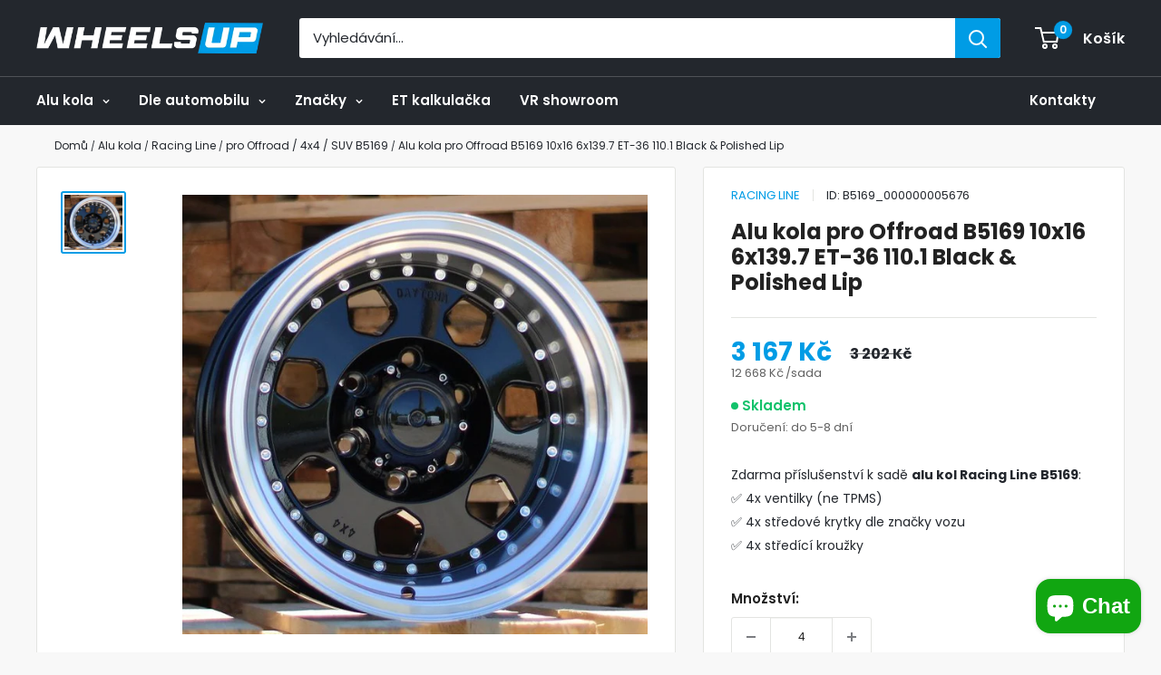

--- FILE ---
content_type: text/html; charset=utf-8
request_url: https://wheelsup.cz/products/alu-kola-offroad-b5169-10x16-6x139-7-et-36-black-polished-lip
body_size: 79694
content:
<!doctype html>
<html class="no-js" lang="cs">
  <head>
	

  <!-- Added by AUTOKETING SEO APP -->

  
  
    
      <meta name="google-site-verification" content="n3g-jQFhUJCnSmXX6Atfi9mSHAiJa2bF9PRR0230K9E" />
    
    
      
    
    
      
    
    
      
    
    
      
    
    
      
    
    
      
    
  
  
  
  
  
  <!-- /Added by AUTOKETING SEO APP -->
  




 <script>/* start spd config */window._spt_delay_keywords=["/gtag/js,gtag(,/checkouts,/tiktok-track.js,/hotjar-,/smile-,/adoric.js,/wpm/,fbq("];window._spt_advdlkws=["a","e"];/* end spd config */</script>      
<!-- Added by TAPITA SEO SCHEMA-->

        


    <script>
      (function(w,d,s,l,i){w[l]=w[l]||[];w[l].push({'gtm.start':
      new Date().getTime(),event:'gtm.js'});var f=d.getElementsByTagName(s)[0],
      j=d.createElement(s),dl=l!='dataLayer'?'&l='+l:'';j.async=true;j.src=
      'https://www.googletagmanager.com/gtm.js?id='+i+dl;f.parentNode.insertBefore(j,f);
      })(window,document,'script','dataLayer','GTM-KZCRDVD', );
    </script>
       <meta name="robots" content="index, follow">
    <meta charset="utf-8">
    <meta name="viewport" content="width=device-width, initial-scale=1.0, height=device-height">
    <meta name="theme-color" content="#009ce5">
    <meta name="facebook-domain-verification" content="0xbn91qrvqphn5wht9j4i1ooet8cj4">
    <meta name="google-site-verification" content="V9BcqzWd5nSDygxFLimcdsBUDvKQHLk3B7_l62VvUhI">
    <meta name="seznam-wmt" content="xN6xtB7E0PrwOiNYZtsYaxYlrYHxZAuA"><title>Alu kola Offroad B5169 10x16 6x139.7 ET-36 Black &amp; Polished Lip | Wheelsup.cz</title><link rel="canonical" href="https://wheelsup.cz/products/alu-kola-offroad-b5169-10x16-6x139-7-et-36-black-polished-lip"><link rel="shortcut icon" href="//wheelsup.cz/cdn/shop/files/apple-touch-icon.png?crop=center&height=96&v=1675197115&width=96" type="image/png"><link rel="preconnect" href="https://cdn.shopify.com">
    <link rel="preconnect" href="https://fonts.shopifycdn.com">
    <link rel="dns-prefetch" href="https://productreviews.shopifycdn.com">
    <link rel="dns-prefetch" href="https://ajax.googleapis.com">
    <link rel="dns-prefetch" href="https://maps.googleapis.com">
    <link rel="dns-prefetch" href="https://maps.gstatic.com"><meta property="og:type" content="product">
  <meta property="og:title" content="Alu kola pro Offroad B5169 10x16 6x139.7 ET-36 110.1 Black &amp; Polished Lip"><meta property="og:image" content="http://wheelsup.cz/cdn/shop/files/81fd774aa84174d1308e113c8fd8d7b3-1000x1000-max.jpg?v=1768623664">
    <meta property="og:image:secure_url" content="https://wheelsup.cz/cdn/shop/files/81fd774aa84174d1308e113c8fd8d7b3-1000x1000-max.jpg?v=1768623664">
    <meta property="og:image:width" content="667">
    <meta property="og:image:height" content="631"><meta property="product:price:amount" content="3,167">
  <meta property="product:price:currency" content="CZK"><meta property="og:url" content="https://wheelsup.cz/products/alu-kola-offroad-b5169-10x16-6x139-7-et-36-black-polished-lip">
<meta property="og:site_name" content="WheelsUp"><meta name="twitter:card" content="summary"><meta name="twitter:title" content="Alu kola pro Offroad B5169 10x16 6x139.7 ET-36 110.1 Black &amp; Polished Lip">
  <meta name="twitter:description" content="">
  <meta name="twitter:image" content="https://wheelsup.cz/cdn/shop/files/81fd774aa84174d1308e113c8fd8d7b3-1000x1000-max_600x600_crop_center.jpg?v=1768623664"><link rel="preload" href="//wheelsup.cz/cdn/fonts/poppins/poppins_n6.aa29d4918bc243723d56b59572e18228ed0786f6.woff2" as="font" type="font/woff2" crossorigin><link rel="preload" href="//wheelsup.cz/cdn/fonts/poppins/poppins_n4.0ba78fa5af9b0e1a374041b3ceaadf0a43b41362.woff2" as="font" type="font/woff2" crossorigin><style>
  @font-face {
  font-family: Poppins;
  font-weight: 600;
  font-style: normal;
  font-display: swap;
  src: url("//wheelsup.cz/cdn/fonts/poppins/poppins_n6.aa29d4918bc243723d56b59572e18228ed0786f6.woff2") format("woff2"),
       url("//wheelsup.cz/cdn/fonts/poppins/poppins_n6.5f815d845fe073750885d5b7e619ee00e8111208.woff") format("woff");
}

  @font-face {
  font-family: Poppins;
  font-weight: 400;
  font-style: normal;
  font-display: swap;
  src: url("//wheelsup.cz/cdn/fonts/poppins/poppins_n4.0ba78fa5af9b0e1a374041b3ceaadf0a43b41362.woff2") format("woff2"),
       url("//wheelsup.cz/cdn/fonts/poppins/poppins_n4.214741a72ff2596839fc9760ee7a770386cf16ca.woff") format("woff");
}

@font-face {
  font-family: Poppins;
  font-weight: 600;
  font-style: normal;
  font-display: swap;
  src: url("//wheelsup.cz/cdn/fonts/poppins/poppins_n6.aa29d4918bc243723d56b59572e18228ed0786f6.woff2") format("woff2"),
       url("//wheelsup.cz/cdn/fonts/poppins/poppins_n6.5f815d845fe073750885d5b7e619ee00e8111208.woff") format("woff");
}

@font-face {
  font-family: Poppins;
  font-weight: 600;
  font-style: italic;
  font-display: swap;
  src: url("//wheelsup.cz/cdn/fonts/poppins/poppins_i6.bb8044d6203f492888d626dafda3c2999253e8e9.woff2") format("woff2"),
       url("//wheelsup.cz/cdn/fonts/poppins/poppins_i6.e233dec1a61b1e7dead9f920159eda42280a02c3.woff") format("woff");
}


  @font-face {
  font-family: Poppins;
  font-weight: 700;
  font-style: normal;
  font-display: swap;
  src: url("//wheelsup.cz/cdn/fonts/poppins/poppins_n7.56758dcf284489feb014a026f3727f2f20a54626.woff2") format("woff2"),
       url("//wheelsup.cz/cdn/fonts/poppins/poppins_n7.f34f55d9b3d3205d2cd6f64955ff4b36f0cfd8da.woff") format("woff");
}

  @font-face {
  font-family: Poppins;
  font-weight: 400;
  font-style: italic;
  font-display: swap;
  src: url("//wheelsup.cz/cdn/fonts/poppins/poppins_i4.846ad1e22474f856bd6b81ba4585a60799a9f5d2.woff2") format("woff2"),
       url("//wheelsup.cz/cdn/fonts/poppins/poppins_i4.56b43284e8b52fc64c1fd271f289a39e8477e9ec.woff") format("woff");
}

  @font-face {
  font-family: Poppins;
  font-weight: 700;
  font-style: italic;
  font-display: swap;
  src: url("//wheelsup.cz/cdn/fonts/poppins/poppins_i7.42fd71da11e9d101e1e6c7932199f925f9eea42d.woff2") format("woff2"),
       url("//wheelsup.cz/cdn/fonts/poppins/poppins_i7.ec8499dbd7616004e21155106d13837fff4cf556.woff") format("woff");
}


  :root {
    --default-text-font-size : 15px;
    --base-text-font-size    : 15px;
    --heading-font-family    : Poppins, sans-serif;
    --heading-font-weight    : 600;
    --heading-font-style     : normal;
    --text-font-family       : Poppins, sans-serif;
    --text-font-weight       : 400;
    --text-font-style        : normal;
    --text-font-bolder-weight: 600;
    --text-link-decoration   : underline;

    --text-color               : #23272d;
    --text-color-rgb           : 35, 39, 45;
    --heading-color            : #222222;
    --border-color             : #e3e4e1;
    --border-color-rgb         : 227, 228, 225;
    --form-border-color        : #d6d8d4;
    --accent-color             : #009ce5;
    --accent-color-rgb         : 0, 156, 229;
    --link-color               : #009ce5;
    --link-color-hover         : #006899;
    --background               : #f8f8f8;
    --secondary-background     : #ffffff;
    --secondary-background-rgb : 255, 255, 255;
    --accent-background        : rgba(0, 156, 229, 0.08);

    --input-background: #ffffff;

    --error-color       : #ff0000;
    --error-background  : rgba(255, 0, 0, 0.07);
    --success-color     : #00aa00;
    --success-background: rgba(0, 170, 0, 0.11);

    --primary-button-background      : #13c26b;
    --primary-button-background-rgb  : 19, 194, 107;
    --primary-button-text-color      : #ffffff;
    --secondary-button-background    : #13c26b;
    --secondary-button-background-rgb: 19, 194, 107;
    --secondary-button-text-color    : #ffffff;

    --header-background      : #23272d;
    --header-text-color      : #ffffff;
    --header-light-text-color: #009ce5;
    --header-border-color    : rgba(0, 156, 229, 0.3);
    --header-accent-color    : #009ce5;

    --footer-background-color:    #23272d;
    --footer-heading-text-color:  #ffffff;
    --footer-body-text-color:     #cccccc;
    --footer-body-text-color-rgb: 204, 204, 204;
    --footer-accent-color:        #009ce5;
    --footer-accent-color-rgb:    0, 156, 229;
    --footer-border:              none;
    
    --flickity-arrow-color: #b1b4ab;--product-on-sale-accent           : #ee0000;
    --product-on-sale-accent-rgb       : 238, 0, 0;
    --product-on-sale-color            : #ffffff;
    --product-in-stock-color           : #13c26b;
    --product-low-stock-color          : #ee0000;
    --product-sold-out-color           : #8a9297;
    --product-custom-label-1-background: #47fc81;
    --product-custom-label-1-color     : #000000;
    --product-custom-label-2-background: #000000;
    --product-custom-label-2-color     : #ffffff;
    --product-custom-label-3-background: #000000;
    --product-custom-label-3-color     : #000000;
    --product-custom-label-4-background: #009ce5;
    --product-custom-label-4-color     : #000000;
    --product-review-star-color        : #ffbd00;

    --mobile-container-gutter : 20px;
    --desktop-container-gutter: 40px;

    /* Shopify related variables */
    --payment-terms-background-color: #f8f8f8;
  }
</style>

<script>
  // IE11 does not have support for CSS variables, so we have to polyfill them
  if (!(((window || {}).CSS || {}).supports && window.CSS.supports('(--a: 0)'))) {
    const script = document.createElement('script');
    script.type = 'text/javascript';
    script.src = 'https://cdn.jsdelivr.net/npm/css-vars-ponyfill@2';
    script.onload = function() {
      cssVars({});
    };

    document.getElementsByTagName('head')[0].appendChild(script);
  }
</script>
<script>window.performance && window.performance.mark && window.performance.mark('shopify.content_for_header.start');</script><meta name="facebook-domain-verification" content="91s9p1yvxf4l43d41ga05vpvtwo40o">
<meta id="shopify-digital-wallet" name="shopify-digital-wallet" content="/65556840716/digital_wallets/dialog">
<meta name="shopify-checkout-api-token" content="e8710a4370f68e90f8ea65e62b96f73e">
<link rel="alternate" type="application/json+oembed" href="https://wheelsup.cz/products/alu-kola-offroad-b5169-10x16-6x139-7-et-36-black-polished-lip.oembed">
<script async="async" src="/checkouts/internal/preloads.js?locale=cs-CZ"></script>
<script id="apple-pay-shop-capabilities" type="application/json">{"shopId":65556840716,"countryCode":"CZ","currencyCode":"CZK","merchantCapabilities":["supports3DS"],"merchantId":"gid:\/\/shopify\/Shop\/65556840716","merchantName":"WheelsUp","requiredBillingContactFields":["postalAddress","email","phone"],"requiredShippingContactFields":["postalAddress","email","phone"],"shippingType":"shipping","supportedNetworks":["visa","masterCard"],"total":{"type":"pending","label":"WheelsUp","amount":"1.00"},"shopifyPaymentsEnabled":true,"supportsSubscriptions":true}</script>
<script id="shopify-features" type="application/json">{"accessToken":"e8710a4370f68e90f8ea65e62b96f73e","betas":["rich-media-storefront-analytics"],"domain":"wheelsup.cz","predictiveSearch":true,"shopId":65556840716,"locale":"cs"}</script>
<script>var Shopify = Shopify || {};
Shopify.shop = "wheelsup-6660.myshopify.com";
Shopify.locale = "cs";
Shopify.currency = {"active":"CZK","rate":"1.0"};
Shopify.country = "CZ";
Shopify.theme = {"name":"Warehouse","id":143793553676,"schema_name":"Warehouse","schema_version":"4.2.3","theme_store_id":871,"role":"main"};
Shopify.theme.handle = "null";
Shopify.theme.style = {"id":null,"handle":null};
Shopify.cdnHost = "wheelsup.cz/cdn";
Shopify.routes = Shopify.routes || {};
Shopify.routes.root = "/";</script>
<script type="module">!function(o){(o.Shopify=o.Shopify||{}).modules=!0}(window);</script>
<script>!function(o){function n(){var o=[];function n(){o.push(Array.prototype.slice.apply(arguments))}return n.q=o,n}var t=o.Shopify=o.Shopify||{};t.loadFeatures=n(),t.autoloadFeatures=n()}(window);</script>
<script id="shop-js-analytics" type="application/json">{"pageType":"product"}</script>
<script defer="defer" async type="module" src="//wheelsup.cz/cdn/shopifycloud/shop-js/modules/v2/client.init-shop-cart-sync_Dzy5f-3J.cs.esm.js"></script>
<script defer="defer" async type="module" src="//wheelsup.cz/cdn/shopifycloud/shop-js/modules/v2/chunk.common_yrEPTT34.esm.js"></script>
<script type="module">
  await import("//wheelsup.cz/cdn/shopifycloud/shop-js/modules/v2/client.init-shop-cart-sync_Dzy5f-3J.cs.esm.js");
await import("//wheelsup.cz/cdn/shopifycloud/shop-js/modules/v2/chunk.common_yrEPTT34.esm.js");

  window.Shopify.SignInWithShop?.initShopCartSync?.({"fedCMEnabled":true,"windoidEnabled":true});

</script>
<script>(function() {
  var isLoaded = false;
  function asyncLoad() {
    if (isLoaded) return;
    isLoaded = true;
    var urls = ["https:\/\/usemechanic.com\/scripts\/online_store.js?shop=wheelsup-6660.myshopify.com","https:\/\/cdn.shopify.com\/s\/files\/1\/0597\/3783\/3627\/files\/tptinstall.min.js?v=1718591634\u0026t=tapita-seo-script-tags\u0026shop=wheelsup-6660.myshopify.com"];
    for (var i = 0; i < urls.length; i++) {
      var s = document.createElement('script');
      s.type = 'text/javascript';
      s.async = true;
      s.src = urls[i];
      var x = document.getElementsByTagName('script')[0];
      x.parentNode.insertBefore(s, x);
    }
  };
  if(window.attachEvent) {
    window.attachEvent('onload', asyncLoad);
  } else {
    window.addEventListener('load', asyncLoad, false);
  }
})();</script>
<script id="__st">var __st={"a":65556840716,"offset":3600,"reqid":"ca2c9130-e2bb-4e48-855e-c23f0190815d-1768735115","pageurl":"wheelsup.cz\/products\/alu-kola-offroad-b5169-10x16-6x139-7-et-36-black-polished-lip","u":"877c67bdf528","p":"product","rtyp":"product","rid":8634625097996};</script>
<script>window.ShopifyPaypalV4VisibilityTracking = true;</script>
<script id="form-persister">!function(){'use strict';const t='contact',e='new_comment',n=[[t,t],['blogs',e],['comments',e],[t,'customer']],o='password',r='form_key',c=['recaptcha-v3-token','g-recaptcha-response','h-captcha-response',o],s=()=>{try{return window.sessionStorage}catch{return}},i='__shopify_v',u=t=>t.elements[r],a=function(){const t=[...n].map((([t,e])=>`form[action*='/${t}']:not([data-nocaptcha='true']) input[name='form_type'][value='${e}']`)).join(',');var e;return e=t,()=>e?[...document.querySelectorAll(e)].map((t=>t.form)):[]}();function m(t){const e=u(t);a().includes(t)&&(!e||!e.value)&&function(t){try{if(!s())return;!function(t){const e=s();if(!e)return;const n=u(t);if(!n)return;const o=n.value;o&&e.removeItem(o)}(t);const e=Array.from(Array(32),(()=>Math.random().toString(36)[2])).join('');!function(t,e){u(t)||t.append(Object.assign(document.createElement('input'),{type:'hidden',name:r})),t.elements[r].value=e}(t,e),function(t,e){const n=s();if(!n)return;const r=[...t.querySelectorAll(`input[type='${o}']`)].map((({name:t})=>t)),u=[...c,...r],a={};for(const[o,c]of new FormData(t).entries())u.includes(o)||(a[o]=c);n.setItem(e,JSON.stringify({[i]:1,action:t.action,data:a}))}(t,e)}catch(e){console.error('failed to persist form',e)}}(t)}const f=t=>{if('true'===t.dataset.persistBound)return;const e=function(t,e){const n=function(t){return'function'==typeof t.submit?t.submit:HTMLFormElement.prototype.submit}(t).bind(t);return function(){let t;return()=>{t||(t=!0,(()=>{try{e(),n()}catch(t){(t=>{console.error('form submit failed',t)})(t)}})(),setTimeout((()=>t=!1),250))}}()}(t,(()=>{m(t)}));!function(t,e){if('function'==typeof t.submit&&'function'==typeof e)try{t.submit=e}catch{}}(t,e),t.addEventListener('submit',(t=>{t.preventDefault(),e()})),t.dataset.persistBound='true'};!function(){function t(t){const e=(t=>{const e=t.target;return e instanceof HTMLFormElement?e:e&&e.form})(t);e&&m(e)}document.addEventListener('submit',t),document.addEventListener('DOMContentLoaded',(()=>{const e=a();for(const t of e)f(t);var n;n=document.body,new window.MutationObserver((t=>{for(const e of t)if('childList'===e.type&&e.addedNodes.length)for(const t of e.addedNodes)1===t.nodeType&&'FORM'===t.tagName&&a().includes(t)&&f(t)})).observe(n,{childList:!0,subtree:!0,attributes:!1}),document.removeEventListener('submit',t)}))}()}();</script>
<script integrity="sha256-4kQ18oKyAcykRKYeNunJcIwy7WH5gtpwJnB7kiuLZ1E=" data-source-attribution="shopify.loadfeatures" defer="defer" src="//wheelsup.cz/cdn/shopifycloud/storefront/assets/storefront/load_feature-a0a9edcb.js" crossorigin="anonymous"></script>
<script data-source-attribution="shopify.dynamic_checkout.dynamic.init">var Shopify=Shopify||{};Shopify.PaymentButton=Shopify.PaymentButton||{isStorefrontPortableWallets:!0,init:function(){window.Shopify.PaymentButton.init=function(){};var t=document.createElement("script");t.src="https://wheelsup.cz/cdn/shopifycloud/portable-wallets/latest/portable-wallets.cs.js",t.type="module",document.head.appendChild(t)}};
</script>
<script data-source-attribution="shopify.dynamic_checkout.buyer_consent">
  function portableWalletsHideBuyerConsent(e){var t=document.getElementById("shopify-buyer-consent"),n=document.getElementById("shopify-subscription-policy-button");t&&n&&(t.classList.add("hidden"),t.setAttribute("aria-hidden","true"),n.removeEventListener("click",e))}function portableWalletsShowBuyerConsent(e){var t=document.getElementById("shopify-buyer-consent"),n=document.getElementById("shopify-subscription-policy-button");t&&n&&(t.classList.remove("hidden"),t.removeAttribute("aria-hidden"),n.addEventListener("click",e))}window.Shopify?.PaymentButton&&(window.Shopify.PaymentButton.hideBuyerConsent=portableWalletsHideBuyerConsent,window.Shopify.PaymentButton.showBuyerConsent=portableWalletsShowBuyerConsent);
</script>
<script data-source-attribution="shopify.dynamic_checkout.cart.bootstrap">document.addEventListener("DOMContentLoaded",(function(){function t(){return document.querySelector("shopify-accelerated-checkout-cart, shopify-accelerated-checkout")}if(t())Shopify.PaymentButton.init();else{new MutationObserver((function(e,n){t()&&(Shopify.PaymentButton.init(),n.disconnect())})).observe(document.body,{childList:!0,subtree:!0})}}));
</script>
<script id='scb4127' type='text/javascript' async='' src='https://wheelsup.cz/cdn/shopifycloud/privacy-banner/storefront-banner.js'></script><link id="shopify-accelerated-checkout-styles" rel="stylesheet" media="screen" href="https://wheelsup.cz/cdn/shopifycloud/portable-wallets/latest/accelerated-checkout-backwards-compat.css" crossorigin="anonymous">
<style id="shopify-accelerated-checkout-cart">
        #shopify-buyer-consent {
  margin-top: 1em;
  display: inline-block;
  width: 100%;
}

#shopify-buyer-consent.hidden {
  display: none;
}

#shopify-subscription-policy-button {
  background: none;
  border: none;
  padding: 0;
  text-decoration: underline;
  font-size: inherit;
  cursor: pointer;
}

#shopify-subscription-policy-button::before {
  box-shadow: none;
}

      </style>
<link rel="stylesheet" media="screen" href="//wheelsup.cz/cdn/shop/t/50/compiled_assets/styles.css?v=76933">
<script>window.performance && window.performance.mark && window.performance.mark('shopify.content_for_header.end');</script>
    <link rel="stylesheet" href="//wheelsup.cz/cdn/shop/t/50/assets/theme.css?v=148027790390093812441768323777" defer>
    <link rel="stylesheet" href="//wheelsup.cz/cdn/shop/t/50/assets/custom.css?v=118657958495690095711768315825" defer>
    <link rel="stylesheet" href="//wheelsup.cz/cdn/shop/t/50/assets/lite-yt-embed.css?v=76906102806492849451705815106" defer>

  <script type="application/ld+json">
  {
    "@context": "https://schema.org",
    "@type": "Product",
    "productID": 8634625097996,
    "offers": [{
          "@type": "Offer",
          "name": "Alu kola pro Offroad B5169 10x16 6x139.7 ET-36 110.1 Black \u0026 Polished Lip",
          "availability":"https://schema.org/InStock",
          "price": 3167.0,
          "priceCurrency": "CZK",
          "priceValidUntil": "2026-01-28","sku": "B5169_000000005676",
            "mpn": "B5169_000000005676",
          "url": "/products/alu-kola-offroad-b5169-10x16-6x139-7-et-36-black-polished-lip?variant=45188813062412"
        }
],"brand": {
      "@type": "Brand",
      "name": "Racing Line"
    },
    "name": "Alu kola pro Offroad B5169 10x16 6x139.7 ET-36 110.1 Black \u0026 Polished Lip",
    "description": "",
    "category": "Alu kola",
    "url": "/products/alu-kola-offroad-b5169-10x16-6x139-7-et-36-black-polished-lip",
    "sku": "B5169_000000005676",
    "image": {
      "@type": "ImageObject",
      "url": "https://wheelsup.cz/cdn/shop/files/81fd774aa84174d1308e113c8fd8d7b3-1000x1000-max.jpg?v=1768623664&width=1024",
      "image": "https://wheelsup.cz/cdn/shop/files/81fd774aa84174d1308e113c8fd8d7b3-1000x1000-max.jpg?v=1768623664&width=1024",
      "name": "",
      "width": "1024",
      "height": "1024"
    }
  }
  </script>



<script>
      // This allows to expose several variables to the global scope, to be used in scripts
      window.theme = {
        pageType: "product",
        cartCount: 0,
        moneyFormat: "{{amount_no_decimals}} Kč",
        moneyWithCurrencyFormat: "{{amount_no_decimals}} Kč",
        currencyCodeEnabled: false,
        showDiscount: true,
        discountMode: "percentage",
        cartType: "drawer"
      };

      window.routes = {
        rootUrl: "\/",
        rootUrlWithoutSlash:'',
        cartUrl: "\/cart",
        cartAddUrl: "\/cart\/add",
        cartChangeUrl: "\/cart\/change",
        searchUrl: "\/search",
        productRecommendationsUrl: "\/recommendations\/products"
      };

      window.languages = {
        productRegularPrice: "Běžná cena",
        productSalePrice: "Prodejní cena",
        collectionOnSaleLabel: "- {{savings}}",
        productFormUnavailable: "Není k dispozici",
        productFormAddToCart: "Přidat do košíku",
        productFormPreOrder: "Předobjednávka",
        productFormSoldOut: "Vyprodáno",
        productAdded: "Produkt byl přidán do vašeho košíku",
        productAddedShort: "Přidán!",
        shippingEstimatorNoResults: "Nebyla nalezena žádná zásilka pro vaši adresu.",
        shippingEstimatorOneResult: "Pro vaši adresu platí jedna sazba za dopravu:",
        shippingEstimatorMultipleResults: "Pro vaši adresu platí {{count}} sazby za dopravu:",
        shippingEstimatorErrors: "Jsou tam nějaké chyby:"
      };

      document.documentElement.className = document.documentElement.className.replace('no-js', 'js');
    </script><script src="//wheelsup.cz/cdn/shop/t/50/assets/theme.js?v=179372540479631345661695287196" defer></script>
    <script src="//wheelsup.cz/cdn/shop/t/50/assets/custom.js?v=54761814831326295771768323441" defer></script><script>
        (function () {
          window.onpageshow = function() {
            // We force re-freshing the cart content onpageshow, as most browsers will serve a cache copy when hitting the
            // back button, which cause staled data
            document.documentElement.dispatchEvent(new CustomEvent('cart:refresh', {
              bubbles: true,
              detail: {scrollToTop: false}
            }));
          };
        })();
      </script><script type="text/javascript" defer async src="https://cdn.trustindex.io/assets/js/richsnippet.js?1e4352138891ga03"></script><script type="text/javascript">
    (function(c,l,a,r,i,t,y){
        c[a]=c[a]||function(){(c[a].q=c[a].q||[]).push(arguments)};
        t=l.createElement(r);t.async=1;t.src="https://www.clarity.ms/tag/"+i;
        y=l.getElementsByTagName(r)[0];y.parentNode.insertBefore(t,y);
    })(window, document, "clarity", "script", "kxmky7fbn5");
</script>
  
	

  <!-- Added by AUTOKETING SEO APP END HEAD -->

  <!-- /Added by AUTOKETING SEO APP END HEAD -->
  



<!-- BEGIN app block: shopify://apps/tapita-seo-speed/blocks/app-embed/cd37ca7a-40ad-4fdc-afd3-768701482209 -->



<script class="tpt-seo-schema">
    var tapitaSeoVer = 1177;
    var tptAddedSchemas = [];
</script>






    <!-- BEGIN app snippet: product-schema -->

  <!-- END app snippet -->



  
      
      
  




<script class="tpt-seo-schema">
  const tptPathName = "/products/alu-kola-offroad-b5169-10x16-6x139-7-et-36-black-polished-lip";
  const tptShopId = "65556840716";

  let tptPageType;
  let tpPageHandle;

  if(tptPathName == '/'){
    tptPageType = 'homepage';
    tpPageHandle = 'homepage';
  }else{
    tptPageType = tptPathName.split("/")[1];
    if(tptPageType == 'blogs'){
        tpPageHandle = tptPathName.split("/")[3];
    }else{
        tpPageHandle = tptPathName.split("/")[2];
    }
  }


    var scriptEl = document.createElement('script');
    scriptEl.type = 'application/ld+json';
    scriptEl.setAttribute('author', 'tpt'); 
    var tptSchemaConfigUrl =  'https://cdn.shopify.com/s/files/1/0655/5684/0716/t/50/assets/tapita-schema-config.json?v=1707782716';
    // ADD SCHEMA WHEN tptSchemaConfigUrl valid
  if (tptSchemaConfigUrl) {
    fetch(tptSchemaConfigUrl)
        .then(response => response.json())
        .then(data => {
            const checkPlan = data?.howTo?.turnOn || data?.recipe?.turnOn || data?.video?.turnOn;
            if(!checkPlan){
                return;
            }
            let schemaList = [];
            for (const property in data) {
                let schemaData = {};
                if(property == 'article' || property == 'siteLink' || property == 'breadcrumb' || property == 'product'){
                continue;
                }
                const configs = data[property].pageList || [];
                const configMatchList = configs.filter(config => {
                return config.pageData.handle == tpPageHandle;
                });
                const configMatch = configMatchList[0] || {};
                const turnon = configMatch?.turnOn;
                if(!turnon) {
                continue;
                };
                if(property == 'video'){
                const configType = configMatch?.videoConfig || {};
                    schemaData = {
                    "@context": "https://schema.org",
                    "@type": "VideoObject",
                    "name": configType?.title,
                        "description": configType?.description,
                        "thumbnailUrl": configType?.imageUrl,
                        "uploadDate": configType?.uploadDate,
                        "duration": configType?.duration,
                        "contentUrl": configType?.videoUrl,
                    }
                schemaList.push(schemaData || {});
                window.tptAddedSchemas.push("VideoObject");
                }
                if(property == 'howTo'){
                    const configType = configMatch?.howToConfig || {};
                        schemaData = {
                        "@context": "https://schema.org",
                        "@type": "HowTo",
                        "image": {
                            "@type": "ImageObject",
                            "url": configType?.imageUrl[0],
                        },
                        "name": configType?.title,
                        "totalTime": configType?.duration,
                        "estimatedCost": {
                            "@type": "MonetaryAmount",
                            "currency": configType?.currency?.match(/\((.*)\)/)[1],
                            "value": configType?.estimatedCost
                        },
                        "supply": configType?.supply?.map(supply => {
                            return {
                            "@type": "HowToSupply",
                            "name": supply.name
                            }
                        }),
                        "tool": configType?.tool?.map(supply => {
                            return {
                            "@type": "HowToTool",
                            "name": supply.name
                            }
                        }),
                        "step": configType?.sectionStep?.stepValue?.map(step => {
                            return {
                            "@type": "HowToStep",
                            "name": step?.name,
                            "text": step?.description,
                            "image": step?.imageUrl?.length > 0 ? step?.imageUrl[0] : '',
                            "url": step?.stepUrl
                            }
                        })
                    }
                    window.tptAddedSchemas.push("HowTo");
                    if(configType?.sectionVideo?.title && configType?.sectionVideo?.uploadDate && configType?.sectionVideo?.imageUrl[0]){
                        const videoSchema = {
                            "@type": "VideoObject",
                            "name": configType?.sectionVideo?.title,
                            "description": configType?.sectionVideo?.description,
                            "thumbnailUrl": configType?.sectionVideo?.imageUrl[0],
                            "uploadDate": configType?.sectionVideo?.uploadDate,
                            "duration": configType?.sectionVideo?.duration,
                            "contentUrl": configType?.sectionVideo?.videoUrl,
                        }
                        schemaData.video = videoSchema;
                        window.tptAddedSchemas.push("VideoObject");
                    }
                    schemaList.push(schemaData || {});
                }
                if(property == 'recipe'){
                    const configType = configMatch?.recipeConfig || {};
                    schemaData = {
                        "@context": "https://schema.org/",
                        "@type": "Recipe",
                        "name": configType?.name,
                        "image": [
                        configType?.imageUrls?.small?.length > 0 ? configType?.imageUrls?.small[0] : '',
                        configType?.imageUrls?.medium?.length > 0 ? configType?.imageUrls?.medium[0] : '',
                        configType?.imageUrls?.large?.length > 0 ? configType?.imageUrls?.large[0] : '',
                        ],
                        "author": {
                            "@type": "Person",
                            "name": configType?.author
                        },
                        "datePublished": configType?.uploadDate,
                        "description": configType?.description,
                        "recipeCuisine": configType?.cuisine,
                        "prepTime": configType?.prepTime,
                        "cookTime": configType?.cookTime,
                        "totalTime": "",
                        "keywords": configType?.keywords,
                        "recipeYield": configType?.totalServings,
                        "recipeCategory": configType?.category,
                        "nutrition": {
                            "@type": "NutritionInformation",
                            "calories": configType?.caloriesPerServing
                        },
                            "recipeIngredient": configType?.ingredients?.map(ingredient => {
                            return ingredient
                            }),
                        "recipeInstructions": configType?.sectionStep?.stepValue?.map(step => {
                            return {
                            "@type": "HowToStep",
                            "name": step?.name,
                            "text": step?.description,
                            "image": step?.imageUrl?.length > 0 ? step?.imageUrl[0] : '',
                            "url": step?.stepUrl
                            }
                        })
                    }
                    window.tptAddedSchemas.push("Recipe");
                    if(configType?.sectionVideo?.title && configType?.sectionVideo?.uploadDate && configType?.sectionVideo?.imageUrl[0]){
                        const videoSchema = {
                            "@type": "VideoObject",
                            "name": configType?.sectionVideo?.title,
                            "description": configType?.sectionVideo?.description,
                            "thumbnailUrl": configType?.sectionVideo?.imageUrl[0],
                            "uploadDate": configType?.sectionVideo?.uploadDate,
                            "duration": configType?.sectionVideo?.duration,
                            "contentUrl": configType?.sectionVideo?.videoUrl,
                        }
                        schemaData.video = videoSchema;
                        if (!ndow.tptAddedSchemas.includes("VideoObject"))
                            window.tptAddedSchemas.push("VideoObject");
                    }
                    schemaList.push(schemaData || {});
                }
            }
            return schemaList;
        })
        .then(data =>{
            if(!data) return;
            data.map(schema => {
                scriptEl.innerHTML = JSON.stringify(data);
            })
        })
        .then(() => {
            if (scriptEl.innerHTML)
                document.head.appendChild(scriptEl)
        });
    }  
</script>

<!-- BEGIN app snippet: alter-schemas -->




<script>
    (function disableSchemasByType(schemaTypesToDisable = []) {
        if (!schemaTypesToDisable.length) return;
        const DEBUG = window.location.href?.includes("debug");
        const log = (...a) => DEBUG && console.log(...a);
        const removeAttrsDeep = (root, attrs) => {
            root.querySelectorAll("*").forEach((el) =>
                attrs.forEach((a) => el.removeAttribute(a))
            );
        };
        const extractTypesFromJsonLD = (json) => {
            const types = new Set();
            const walk = (v) => {
                if (!v) return;
                if (Array.isArray(v)) return v.forEach(walk);
                if (typeof v === "object") {
                    if (v["@type"]) {
                        (Array.isArray(v["@type"])
                            ? v["@type"]
                            : [v["@type"]]
                        ).forEach((t) => types.add(t));
                    }
                    if (v["@graph"]) walk(v["@graph"]);
                }
            };
            walk(json);
            return types;
        };
        const matchesSchemaType = (value) =>
            value && schemaTypesToDisable.some((t) => value.includes(t));
        const handleJsonLD = (container = document) => {
            container
                .querySelectorAll(
                    'script[type="application/ld+json"]:not([author="tpt"])'
                )
                .forEach((script) => {
                    try {
                        const json = JSON.parse(script.textContent);
                        const types = extractTypesFromJsonLD(json);
                        if (
                            [...types].some((t) => schemaTypesToDisable.includes(t))
                        ) {
                            script.type = "application/ldjson-disabled";
                            log("Disabled JSON-LD:", script);
                        }
                    } catch {}
                });
        };
        const handleMicrodata = (container = document) => {
            container
                .querySelectorAll(
                    schemaTypesToDisable
                        .map((t) => `[itemtype*="schema.org/${t}"]`)
                        .join(",")
                )
                .forEach((el) => {
                    el.removeAttribute("itemscope");
                    el.removeAttribute("itemtype");
                    el.removeAttribute("itemprop");
                    removeAttrsDeep(el, ["itemprop"]);
                });
        };
        const handleRDFa = (container = document) => {
            container
                .querySelectorAll(
                    schemaTypesToDisable
                        .map(
                            (t) =>
                                `[typeof*="${t}"],[vocab*="schema.org"][typeof*="${t}"]`
                        )
                        .join(",")
                )
                .forEach((el) => {
                    el.removeAttribute("vocab");
                    el.removeAttribute("typeof");
                    el.removeAttribute("property");
                    removeAttrsDeep(el, ["property"]);
                });
        };
        const processSchemas = (container) => {
            handleJsonLD(container);
            handleMicrodata(container);
            handleRDFa(container);
        };
        processSchemas();
        const observer = new MutationObserver((mutations) => {
            mutations.forEach((m) => {
                m.addedNodes.forEach((n) => {
                    if (n.nodeType !== 1) return;

                    if (
                        n.tagName === "SCRIPT" &&
                        n.type === "application/ld+json" &&
                        n.getAttribute("author") !== "tpt"
                    ) {
                        handleJsonLD(n.parentElement);
                        return;
                    }

                    const itemType = n.getAttribute?.("itemtype");
                    const typeOf = n.getAttribute?.("typeof");

                    if (matchesSchemaType(itemType) || matchesSchemaType(typeOf)) {
                        handleMicrodata(n.parentElement);
                        handleRDFa(n.parentElement);
                    } else {
                        processSchemas(n);
                    }
                });

                if (m.type === "attributes") {
                    const t = m.target;

                    if (
                        t.tagName === "SCRIPT" &&
                        t.type === "application/ld+json" &&
                        t.getAttribute("author") !== "tpt"
                    ) {
                        handleJsonLD(t.parentElement);
                    }

                    if (
                        m.attributeName === "itemtype" &&
                        matchesSchemaType(t.getAttribute("itemtype"))
                    ) {
                        handleMicrodata(t.parentElement);
                    }

                    if (
                        m.attributeName === "typeof" &&
                        matchesSchemaType(t.getAttribute("typeof"))
                    ) {
                        handleRDFa(t.parentElement);
                    }
                }
            });
        });

        observer.observe(document.body || document.documentElement, {
            childList: true,
            subtree: true,
            attributes: true,
            attributeFilter: ["itemtype", "typeof", "type"],
        });

        log("Schema disabler initialized with types:", schemaTypesToDisable);
    })(window.tptAddedSchemas);
</script><!-- END app snippet -->


<script class="tpt-seo-schema">
    var instantPageUrl = "https://cdn.shopify.com/extensions/019bbbb9-e942-7603-927f-93a888f220ea/tapita-seo-schema-175/assets/instantpage.js";
    var tptMetaDataConfigUrl = 'https://cdn.shopify.com/s/files/1/0655/5684/0716/t/50/assets/tapita-meta-data.json?v=1706998458';
    // ADD META TITLE / DESCRIPTION WHEN tptMetaDataConfigUrl valid
    const createMetaTag = (descriptionValue) => {
        const metaTag = document.createElement('meta');
        metaTag.setAttribute('name', 'description');
        metaTag.setAttribute('content', descriptionValue);
        const headTag = document.querySelector('head');
        headTag.appendChild(metaTag);
    }
    const replaceMetaTagContent = (titleValue, descriptionValue, needReplaceVar) => {
        const disableReplacingTitle = !!window._tpt_no_replacing_plain_title
        const disableReplacingDescription = !!window._tpt_no_replacing_plain_desc
        const config = { attributes: true, childList: true, subtree: true};
        const header = document.getElementsByTagName('head')[0];
        let i = 0;
        const callback = (mutationList, observer) => {
            i++;
            const title = document.getElementsByTagName('title')[0];
            const ogTitle = document.querySelector('meta[property="og:title"]');
            const twitterTitle = document.querySelector('meta[name="twitter:title"]');
            const newTitle = needReplaceVar ? replaceVar(titleValue) : titleValue;
            const newDescription = needReplaceVar ? replaceVar(descriptionValue) : descriptionValue;
            if(titleValue && document && document.title != newTitle && !disableReplacingTitle){
                document.title = newTitle;
            }
            if(ogTitle && (ogTitle?.content != newTitle)){
                ogTitle?.setAttribute('content', newTitle);
            }
            if(twitterTitle && (twitterTitle?.content != newTitle)){
                twitterTitle?.setAttribute('content', newTitle);
            }
            const metaDescriptionTagList = document.querySelectorAll('meta[name="description"]');
            const ogDescriptionTagList = document.querySelector('meta[property="og:description"]');
            const twitterDescriptionTagList = document.querySelector('meta[name="twitter:description"]');
            try {
                if(ogDescriptionTagList && newDescription && (ogDescriptionTagList?.content != newDescription)) {
                    ogDescriptionTagList?.setAttribute('content', newDescription);
                }
                if(twitterDescriptionTagList && newDescription && (twitterDescriptionTagList?.content != newDescription)){
                    twitterDescriptionTagList?.setAttribute('content', newDescription);
                }
            } catch (err) {

            }
            if (descriptionValue) {
                if(metaDescriptionTagList?.length == 0){
                    try {
                    createMetaTag(newDescription);
                    } catch (err) {
                    //
                    }
                }
                metaDescriptionTagList?.forEach(metaDescriptionTag=>{
                    if(metaDescriptionTag.content != newDescription && !disableReplacingDescription){
                    metaDescriptionTag.content = newDescription;
                    }
                })
            }
            if(observer && i > 1000){
                observer.disconnect();
            }
        };
        callback();
        setTimeout(callback, 100);
        const observer = new MutationObserver(callback);
        if(observer){
            observer.observe(header, config);
        }
    }
    if (tptMetaDataConfigUrl) {
        fetch(tptMetaDataConfigUrl)
        .then(response => response.json())
        .then((data) => {
            if(!data) return;
            const instantPage = data?.instantPage || false;
            const excludedPaths = [
                '/cart',
                '/checkout',
                '/account',
                '/search',
                'logout',
                'login',
                'customer'
            ];
            if (!window.FPConfig || !window.FPConfig.ignoreKeywords || !Array.isArray(window.FPConfig.ignoreKeywords)) {
                window.FPConfig = { ignoreKeywords : excludedPaths };
            } else {
                window.FPConfig.ignoreKeywords = window.FPConfig.ignoreKeywords.concat(excludedPaths);
            }
            var toEnableInstantPageByPath = true;
            if (window.location.pathname && window.location.pathname.includes) {
                excludedPaths.forEach(excludedPath => {
                    if (window.location.pathname.includes(excludedPath)) {
                        toEnableInstantPageByPath = false;
                    }
                });
            }
            const spcBar = document ? document.getElementById('shopify-pc__banner') : null;
            if (spcBar)
                toEnableInstantPageByPath = false;
            if (window.document &&
                window.document.location &&
                window.document.location.pathname &&
                window.document.location.pathname.includes) {
                excludedPaths.forEach(excludedPath => {
                    if (window.document.location.pathname.includes(excludedPath)) {
                        toEnableInstantPageByPath = false;
                    }
                });
            }
            if(instantPage && toEnableInstantPageByPath){
                const tptAddInstantPage =  setInterval(function () {
                    try {
                        if(document && document.body && (window.top === window.self)){
                            var instantScript = document.createElement('script');
                            instantScript.src = instantPageUrl;
                            document.body.appendChild(instantScript);
                            clearInterval(tptAddInstantPage);
                        }
                    } catch (err) {
                        //
                    }
                }, 500);
            }
        });
    }
    if (window.tapita_meta_page_title || window.tapita_meta_page_description) {
        replaceMetaTagContent(window.tapita_meta_page_title, window.tapita_meta_page_description, false);
    }
</script>



<!-- END app block --><script src="https://cdn.shopify.com/extensions/019bc248-a416-7558-81f5-99b8ca91dff4/theme-app-extension-113/assets/easysearch.min.js" type="text/javascript" defer="defer"></script>
<script src="https://cdn.shopify.com/extensions/7bc9bb47-adfa-4267-963e-cadee5096caf/inbox-1252/assets/inbox-chat-loader.js" type="text/javascript" defer="defer"></script>
<script src="https://cdn.shopify.com/extensions/019ab370-3427-7dfe-9e9e-e24647f8564c/cartbite-75/assets/cartbite-embed.js" type="text/javascript" defer="defer"></script>
<link href="https://monorail-edge.shopifysvc.com" rel="dns-prefetch">
<script>(function(){if ("sendBeacon" in navigator && "performance" in window) {try {var session_token_from_headers = performance.getEntriesByType('navigation')[0].serverTiming.find(x => x.name == '_s').description;} catch {var session_token_from_headers = undefined;}var session_cookie_matches = document.cookie.match(/_shopify_s=([^;]*)/);var session_token_from_cookie = session_cookie_matches && session_cookie_matches.length === 2 ? session_cookie_matches[1] : "";var session_token = session_token_from_headers || session_token_from_cookie || "";function handle_abandonment_event(e) {var entries = performance.getEntries().filter(function(entry) {return /monorail-edge.shopifysvc.com/.test(entry.name);});if (!window.abandonment_tracked && entries.length === 0) {window.abandonment_tracked = true;var currentMs = Date.now();var navigation_start = performance.timing.navigationStart;var payload = {shop_id: 65556840716,url: window.location.href,navigation_start,duration: currentMs - navigation_start,session_token,page_type: "product"};window.navigator.sendBeacon("https://monorail-edge.shopifysvc.com/v1/produce", JSON.stringify({schema_id: "online_store_buyer_site_abandonment/1.1",payload: payload,metadata: {event_created_at_ms: currentMs,event_sent_at_ms: currentMs}}));}}window.addEventListener('pagehide', handle_abandonment_event);}}());</script>
<script id="web-pixels-manager-setup">(function e(e,d,r,n,o){if(void 0===o&&(o={}),!Boolean(null===(a=null===(i=window.Shopify)||void 0===i?void 0:i.analytics)||void 0===a?void 0:a.replayQueue)){var i,a;window.Shopify=window.Shopify||{};var t=window.Shopify;t.analytics=t.analytics||{};var s=t.analytics;s.replayQueue=[],s.publish=function(e,d,r){return s.replayQueue.push([e,d,r]),!0};try{self.performance.mark("wpm:start")}catch(e){}var l=function(){var e={modern:/Edge?\/(1{2}[4-9]|1[2-9]\d|[2-9]\d{2}|\d{4,})\.\d+(\.\d+|)|Firefox\/(1{2}[4-9]|1[2-9]\d|[2-9]\d{2}|\d{4,})\.\d+(\.\d+|)|Chrom(ium|e)\/(9{2}|\d{3,})\.\d+(\.\d+|)|(Maci|X1{2}).+ Version\/(15\.\d+|(1[6-9]|[2-9]\d|\d{3,})\.\d+)([,.]\d+|)( \(\w+\)|)( Mobile\/\w+|) Safari\/|Chrome.+OPR\/(9{2}|\d{3,})\.\d+\.\d+|(CPU[ +]OS|iPhone[ +]OS|CPU[ +]iPhone|CPU IPhone OS|CPU iPad OS)[ +]+(15[._]\d+|(1[6-9]|[2-9]\d|\d{3,})[._]\d+)([._]\d+|)|Android:?[ /-](13[3-9]|1[4-9]\d|[2-9]\d{2}|\d{4,})(\.\d+|)(\.\d+|)|Android.+Firefox\/(13[5-9]|1[4-9]\d|[2-9]\d{2}|\d{4,})\.\d+(\.\d+|)|Android.+Chrom(ium|e)\/(13[3-9]|1[4-9]\d|[2-9]\d{2}|\d{4,})\.\d+(\.\d+|)|SamsungBrowser\/([2-9]\d|\d{3,})\.\d+/,legacy:/Edge?\/(1[6-9]|[2-9]\d|\d{3,})\.\d+(\.\d+|)|Firefox\/(5[4-9]|[6-9]\d|\d{3,})\.\d+(\.\d+|)|Chrom(ium|e)\/(5[1-9]|[6-9]\d|\d{3,})\.\d+(\.\d+|)([\d.]+$|.*Safari\/(?![\d.]+ Edge\/[\d.]+$))|(Maci|X1{2}).+ Version\/(10\.\d+|(1[1-9]|[2-9]\d|\d{3,})\.\d+)([,.]\d+|)( \(\w+\)|)( Mobile\/\w+|) Safari\/|Chrome.+OPR\/(3[89]|[4-9]\d|\d{3,})\.\d+\.\d+|(CPU[ +]OS|iPhone[ +]OS|CPU[ +]iPhone|CPU IPhone OS|CPU iPad OS)[ +]+(10[._]\d+|(1[1-9]|[2-9]\d|\d{3,})[._]\d+)([._]\d+|)|Android:?[ /-](13[3-9]|1[4-9]\d|[2-9]\d{2}|\d{4,})(\.\d+|)(\.\d+|)|Mobile Safari.+OPR\/([89]\d|\d{3,})\.\d+\.\d+|Android.+Firefox\/(13[5-9]|1[4-9]\d|[2-9]\d{2}|\d{4,})\.\d+(\.\d+|)|Android.+Chrom(ium|e)\/(13[3-9]|1[4-9]\d|[2-9]\d{2}|\d{4,})\.\d+(\.\d+|)|Android.+(UC? ?Browser|UCWEB|U3)[ /]?(15\.([5-9]|\d{2,})|(1[6-9]|[2-9]\d|\d{3,})\.\d+)\.\d+|SamsungBrowser\/(5\.\d+|([6-9]|\d{2,})\.\d+)|Android.+MQ{2}Browser\/(14(\.(9|\d{2,})|)|(1[5-9]|[2-9]\d|\d{3,})(\.\d+|))(\.\d+|)|K[Aa][Ii]OS\/(3\.\d+|([4-9]|\d{2,})\.\d+)(\.\d+|)/},d=e.modern,r=e.legacy,n=navigator.userAgent;return n.match(d)?"modern":n.match(r)?"legacy":"unknown"}(),u="modern"===l?"modern":"legacy",c=(null!=n?n:{modern:"",legacy:""})[u],f=function(e){return[e.baseUrl,"/wpm","/b",e.hashVersion,"modern"===e.buildTarget?"m":"l",".js"].join("")}({baseUrl:d,hashVersion:r,buildTarget:u}),m=function(e){var d=e.version,r=e.bundleTarget,n=e.surface,o=e.pageUrl,i=e.monorailEndpoint;return{emit:function(e){var a=e.status,t=e.errorMsg,s=(new Date).getTime(),l=JSON.stringify({metadata:{event_sent_at_ms:s},events:[{schema_id:"web_pixels_manager_load/3.1",payload:{version:d,bundle_target:r,page_url:o,status:a,surface:n,error_msg:t},metadata:{event_created_at_ms:s}}]});if(!i)return console&&console.warn&&console.warn("[Web Pixels Manager] No Monorail endpoint provided, skipping logging."),!1;try{return self.navigator.sendBeacon.bind(self.navigator)(i,l)}catch(e){}var u=new XMLHttpRequest;try{return u.open("POST",i,!0),u.setRequestHeader("Content-Type","text/plain"),u.send(l),!0}catch(e){return console&&console.warn&&console.warn("[Web Pixels Manager] Got an unhandled error while logging to Monorail."),!1}}}}({version:r,bundleTarget:l,surface:e.surface,pageUrl:self.location.href,monorailEndpoint:e.monorailEndpoint});try{o.browserTarget=l,function(e){var d=e.src,r=e.async,n=void 0===r||r,o=e.onload,i=e.onerror,a=e.sri,t=e.scriptDataAttributes,s=void 0===t?{}:t,l=document.createElement("script"),u=document.querySelector("head"),c=document.querySelector("body");if(l.async=n,l.src=d,a&&(l.integrity=a,l.crossOrigin="anonymous"),s)for(var f in s)if(Object.prototype.hasOwnProperty.call(s,f))try{l.dataset[f]=s[f]}catch(e){}if(o&&l.addEventListener("load",o),i&&l.addEventListener("error",i),u)u.appendChild(l);else{if(!c)throw new Error("Did not find a head or body element to append the script");c.appendChild(l)}}({src:f,async:!0,onload:function(){if(!function(){var e,d;return Boolean(null===(d=null===(e=window.Shopify)||void 0===e?void 0:e.analytics)||void 0===d?void 0:d.initialized)}()){var d=window.webPixelsManager.init(e)||void 0;if(d){var r=window.Shopify.analytics;r.replayQueue.forEach((function(e){var r=e[0],n=e[1],o=e[2];d.publishCustomEvent(r,n,o)})),r.replayQueue=[],r.publish=d.publishCustomEvent,r.visitor=d.visitor,r.initialized=!0}}},onerror:function(){return m.emit({status:"failed",errorMsg:"".concat(f," has failed to load")})},sri:function(e){var d=/^sha384-[A-Za-z0-9+/=]+$/;return"string"==typeof e&&d.test(e)}(c)?c:"",scriptDataAttributes:o}),m.emit({status:"loading"})}catch(e){m.emit({status:"failed",errorMsg:(null==e?void 0:e.message)||"Unknown error"})}}})({shopId: 65556840716,storefrontBaseUrl: "https://wheelsup.cz",extensionsBaseUrl: "https://extensions.shopifycdn.com/cdn/shopifycloud/web-pixels-manager",monorailEndpoint: "https://monorail-edge.shopifysvc.com/unstable/produce_batch",surface: "storefront-renderer",enabledBetaFlags: ["2dca8a86"],webPixelsConfigList: [{"id":"998113548","configuration":"{\"config\":\"{\\\"pixel_id\\\":\\\"G-2EQYBB08RV\\\",\\\"target_country\\\":\\\"CZ\\\",\\\"gtag_events\\\":[{\\\"type\\\":\\\"search\\\",\\\"action_label\\\":[\\\"G-2EQYBB08RV\\\",\\\"AW-10971618521\\\/cOqPCL366e4YENm51u8o\\\"]},{\\\"type\\\":\\\"begin_checkout\\\",\\\"action_label\\\":[\\\"G-2EQYBB08RV\\\",\\\"AW-10971618521\\\/X9MPCMP66e4YENm51u8o\\\"]},{\\\"type\\\":\\\"view_item\\\",\\\"action_label\\\":[\\\"G-2EQYBB08RV\\\",\\\"AW-10971618521\\\/JpIMCLr66e4YENm51u8o\\\",\\\"MC-C4J80WPZSR\\\"]},{\\\"type\\\":\\\"purchase\\\",\\\"action_label\\\":[\\\"G-2EQYBB08RV\\\",\\\"AW-10971618521\\\/A6lnCLT66e4YENm51u8o\\\",\\\"MC-C4J80WPZSR\\\"]},{\\\"type\\\":\\\"page_view\\\",\\\"action_label\\\":[\\\"G-2EQYBB08RV\\\",\\\"AW-10971618521\\\/fvd_CLf66e4YENm51u8o\\\",\\\"MC-C4J80WPZSR\\\"]},{\\\"type\\\":\\\"add_payment_info\\\",\\\"action_label\\\":[\\\"G-2EQYBB08RV\\\",\\\"AW-10971618521\\\/ht2hCMb66e4YENm51u8o\\\"]},{\\\"type\\\":\\\"add_to_cart\\\",\\\"action_label\\\":[\\\"G-2EQYBB08RV\\\",\\\"AW-10971618521\\\/u2pZCMD66e4YENm51u8o\\\"]}],\\\"enable_monitoring_mode\\\":false}\"}","eventPayloadVersion":"v1","runtimeContext":"OPEN","scriptVersion":"b2a88bafab3e21179ed38636efcd8a93","type":"APP","apiClientId":1780363,"privacyPurposes":[],"dataSharingAdjustments":{"protectedCustomerApprovalScopes":["read_customer_address","read_customer_email","read_customer_name","read_customer_personal_data","read_customer_phone"]}},{"id":"521371916","configuration":"{\"accountID\":\"65556840716\"}","eventPayloadVersion":"v1","runtimeContext":"STRICT","scriptVersion":"3c72ff377e9d92ad2f15992c3c493e7f","type":"APP","apiClientId":5263155,"privacyPurposes":[],"dataSharingAdjustments":{"protectedCustomerApprovalScopes":["read_customer_address","read_customer_email","read_customer_name","read_customer_personal_data","read_customer_phone"]}},{"id":"491553036","configuration":"{\"pixel_id\":\"2625086264305886\",\"pixel_type\":\"facebook_pixel\",\"metaapp_system_user_token\":\"-\"}","eventPayloadVersion":"v1","runtimeContext":"OPEN","scriptVersion":"ca16bc87fe92b6042fbaa3acc2fbdaa6","type":"APP","apiClientId":2329312,"privacyPurposes":["ANALYTICS","MARKETING","SALE_OF_DATA"],"dataSharingAdjustments":{"protectedCustomerApprovalScopes":["read_customer_address","read_customer_email","read_customer_name","read_customer_personal_data","read_customer_phone"]}},{"id":"shopify-app-pixel","configuration":"{}","eventPayloadVersion":"v1","runtimeContext":"STRICT","scriptVersion":"0450","apiClientId":"shopify-pixel","type":"APP","privacyPurposes":["ANALYTICS","MARKETING"]},{"id":"shopify-custom-pixel","eventPayloadVersion":"v1","runtimeContext":"LAX","scriptVersion":"0450","apiClientId":"shopify-pixel","type":"CUSTOM","privacyPurposes":["ANALYTICS","MARKETING"]}],isMerchantRequest: false,initData: {"shop":{"name":"WheelsUp","paymentSettings":{"currencyCode":"CZK"},"myshopifyDomain":"wheelsup-6660.myshopify.com","countryCode":"CZ","storefrontUrl":"https:\/\/wheelsup.cz"},"customer":null,"cart":null,"checkout":null,"productVariants":[{"price":{"amount":3167.0,"currencyCode":"CZK"},"product":{"title":"Alu kola pro Offroad B5169 10x16 6x139.7 ET-36 110.1 Black \u0026 Polished Lip","vendor":"Racing Line","id":"8634625097996","untranslatedTitle":"Alu kola pro Offroad B5169 10x16 6x139.7 ET-36 110.1 Black \u0026 Polished Lip","url":"\/products\/alu-kola-offroad-b5169-10x16-6x139-7-et-36-black-polished-lip","type":"Alu kola"},"id":"45188813062412","image":{"src":"\/\/wheelsup.cz\/cdn\/shop\/files\/81fd774aa84174d1308e113c8fd8d7b3-1000x1000-max.jpg?v=1768623664"},"sku":"B5169_000000005676","title":"Default Title","untranslatedTitle":"Default Title"}],"purchasingCompany":null},},"https://wheelsup.cz/cdn","fcfee988w5aeb613cpc8e4bc33m6693e112",{"modern":"","legacy":""},{"shopId":"65556840716","storefrontBaseUrl":"https:\/\/wheelsup.cz","extensionBaseUrl":"https:\/\/extensions.shopifycdn.com\/cdn\/shopifycloud\/web-pixels-manager","surface":"storefront-renderer","enabledBetaFlags":"[\"2dca8a86\"]","isMerchantRequest":"false","hashVersion":"fcfee988w5aeb613cpc8e4bc33m6693e112","publish":"custom","events":"[[\"page_viewed\",{}],[\"product_viewed\",{\"productVariant\":{\"price\":{\"amount\":3167.0,\"currencyCode\":\"CZK\"},\"product\":{\"title\":\"Alu kola pro Offroad B5169 10x16 6x139.7 ET-36 110.1 Black \u0026 Polished Lip\",\"vendor\":\"Racing Line\",\"id\":\"8634625097996\",\"untranslatedTitle\":\"Alu kola pro Offroad B5169 10x16 6x139.7 ET-36 110.1 Black \u0026 Polished Lip\",\"url\":\"\/products\/alu-kola-offroad-b5169-10x16-6x139-7-et-36-black-polished-lip\",\"type\":\"Alu kola\"},\"id\":\"45188813062412\",\"image\":{\"src\":\"\/\/wheelsup.cz\/cdn\/shop\/files\/81fd774aa84174d1308e113c8fd8d7b3-1000x1000-max.jpg?v=1768623664\"},\"sku\":\"B5169_000000005676\",\"title\":\"Default Title\",\"untranslatedTitle\":\"Default Title\"}}]]"});</script><script>
  window.ShopifyAnalytics = window.ShopifyAnalytics || {};
  window.ShopifyAnalytics.meta = window.ShopifyAnalytics.meta || {};
  window.ShopifyAnalytics.meta.currency = 'CZK';
  var meta = {"product":{"id":8634625097996,"gid":"gid:\/\/shopify\/Product\/8634625097996","vendor":"Racing Line","type":"Alu kola","handle":"alu-kola-offroad-b5169-10x16-6x139-7-et-36-black-polished-lip","variants":[{"id":45188813062412,"price":316700,"name":"Alu kola pro Offroad B5169 10x16 6x139.7 ET-36 110.1 Black \u0026 Polished Lip","public_title":null,"sku":"B5169_000000005676"}],"remote":false},"page":{"pageType":"product","resourceType":"product","resourceId":8634625097996,"requestId":"ca2c9130-e2bb-4e48-855e-c23f0190815d-1768735115"}};
  for (var attr in meta) {
    window.ShopifyAnalytics.meta[attr] = meta[attr];
  }
</script>
<script class="analytics">
  (function () {
    var customDocumentWrite = function(content) {
      var jquery = null;

      if (window.jQuery) {
        jquery = window.jQuery;
      } else if (window.Checkout && window.Checkout.$) {
        jquery = window.Checkout.$;
      }

      if (jquery) {
        jquery('body').append(content);
      }
    };

    var hasLoggedConversion = function(token) {
      if (token) {
        return document.cookie.indexOf('loggedConversion=' + token) !== -1;
      }
      return false;
    }

    var setCookieIfConversion = function(token) {
      if (token) {
        var twoMonthsFromNow = new Date(Date.now());
        twoMonthsFromNow.setMonth(twoMonthsFromNow.getMonth() + 2);

        document.cookie = 'loggedConversion=' + token + '; expires=' + twoMonthsFromNow;
      }
    }

    var trekkie = window.ShopifyAnalytics.lib = window.trekkie = window.trekkie || [];
    if (trekkie.integrations) {
      return;
    }
    trekkie.methods = [
      'identify',
      'page',
      'ready',
      'track',
      'trackForm',
      'trackLink'
    ];
    trekkie.factory = function(method) {
      return function() {
        var args = Array.prototype.slice.call(arguments);
        args.unshift(method);
        trekkie.push(args);
        return trekkie;
      };
    };
    for (var i = 0; i < trekkie.methods.length; i++) {
      var key = trekkie.methods[i];
      trekkie[key] = trekkie.factory(key);
    }
    trekkie.load = function(config) {
      trekkie.config = config || {};
      trekkie.config.initialDocumentCookie = document.cookie;
      var first = document.getElementsByTagName('script')[0];
      var script = document.createElement('script');
      script.type = 'text/javascript';
      script.onerror = function(e) {
        var scriptFallback = document.createElement('script');
        scriptFallback.type = 'text/javascript';
        scriptFallback.onerror = function(error) {
                var Monorail = {
      produce: function produce(monorailDomain, schemaId, payload) {
        var currentMs = new Date().getTime();
        var event = {
          schema_id: schemaId,
          payload: payload,
          metadata: {
            event_created_at_ms: currentMs,
            event_sent_at_ms: currentMs
          }
        };
        return Monorail.sendRequest("https://" + monorailDomain + "/v1/produce", JSON.stringify(event));
      },
      sendRequest: function sendRequest(endpointUrl, payload) {
        // Try the sendBeacon API
        if (window && window.navigator && typeof window.navigator.sendBeacon === 'function' && typeof window.Blob === 'function' && !Monorail.isIos12()) {
          var blobData = new window.Blob([payload], {
            type: 'text/plain'
          });

          if (window.navigator.sendBeacon(endpointUrl, blobData)) {
            return true;
          } // sendBeacon was not successful

        } // XHR beacon

        var xhr = new XMLHttpRequest();

        try {
          xhr.open('POST', endpointUrl);
          xhr.setRequestHeader('Content-Type', 'text/plain');
          xhr.send(payload);
        } catch (e) {
          console.log(e);
        }

        return false;
      },
      isIos12: function isIos12() {
        return window.navigator.userAgent.lastIndexOf('iPhone; CPU iPhone OS 12_') !== -1 || window.navigator.userAgent.lastIndexOf('iPad; CPU OS 12_') !== -1;
      }
    };
    Monorail.produce('monorail-edge.shopifysvc.com',
      'trekkie_storefront_load_errors/1.1',
      {shop_id: 65556840716,
      theme_id: 143793553676,
      app_name: "storefront",
      context_url: window.location.href,
      source_url: "//wheelsup.cz/cdn/s/trekkie.storefront.cd680fe47e6c39ca5d5df5f0a32d569bc48c0f27.min.js"});

        };
        scriptFallback.async = true;
        scriptFallback.src = '//wheelsup.cz/cdn/s/trekkie.storefront.cd680fe47e6c39ca5d5df5f0a32d569bc48c0f27.min.js';
        first.parentNode.insertBefore(scriptFallback, first);
      };
      script.async = true;
      script.src = '//wheelsup.cz/cdn/s/trekkie.storefront.cd680fe47e6c39ca5d5df5f0a32d569bc48c0f27.min.js';
      first.parentNode.insertBefore(script, first);
    };
    trekkie.load(
      {"Trekkie":{"appName":"storefront","development":false,"defaultAttributes":{"shopId":65556840716,"isMerchantRequest":null,"themeId":143793553676,"themeCityHash":"15039853783379221408","contentLanguage":"cs","currency":"CZK","eventMetadataId":"057bfd7b-f877-430e-a6af-a5448b93a9b5"},"isServerSideCookieWritingEnabled":true,"monorailRegion":"shop_domain","enabledBetaFlags":["65f19447"]},"Session Attribution":{},"S2S":{"facebookCapiEnabled":true,"source":"trekkie-storefront-renderer","apiClientId":580111}}
    );

    var loaded = false;
    trekkie.ready(function() {
      if (loaded) return;
      loaded = true;

      window.ShopifyAnalytics.lib = window.trekkie;

      var originalDocumentWrite = document.write;
      document.write = customDocumentWrite;
      try { window.ShopifyAnalytics.merchantGoogleAnalytics.call(this); } catch(error) {};
      document.write = originalDocumentWrite;

      window.ShopifyAnalytics.lib.page(null,{"pageType":"product","resourceType":"product","resourceId":8634625097996,"requestId":"ca2c9130-e2bb-4e48-855e-c23f0190815d-1768735115","shopifyEmitted":true});

      var match = window.location.pathname.match(/checkouts\/(.+)\/(thank_you|post_purchase)/)
      var token = match? match[1]: undefined;
      if (!hasLoggedConversion(token)) {
        setCookieIfConversion(token);
        window.ShopifyAnalytics.lib.track("Viewed Product",{"currency":"CZK","variantId":45188813062412,"productId":8634625097996,"productGid":"gid:\/\/shopify\/Product\/8634625097996","name":"Alu kola pro Offroad B5169 10x16 6x139.7 ET-36 110.1 Black \u0026 Polished Lip","price":"3167.00","sku":"B5169_000000005676","brand":"Racing Line","variant":null,"category":"Alu kola","nonInteraction":true,"remote":false},undefined,undefined,{"shopifyEmitted":true});
      window.ShopifyAnalytics.lib.track("monorail:\/\/trekkie_storefront_viewed_product\/1.1",{"currency":"CZK","variantId":45188813062412,"productId":8634625097996,"productGid":"gid:\/\/shopify\/Product\/8634625097996","name":"Alu kola pro Offroad B5169 10x16 6x139.7 ET-36 110.1 Black \u0026 Polished Lip","price":"3167.00","sku":"B5169_000000005676","brand":"Racing Line","variant":null,"category":"Alu kola","nonInteraction":true,"remote":false,"referer":"https:\/\/wheelsup.cz\/products\/alu-kola-offroad-b5169-10x16-6x139-7-et-36-black-polished-lip"});
      }
    });


        var eventsListenerScript = document.createElement('script');
        eventsListenerScript.async = true;
        eventsListenerScript.src = "//wheelsup.cz/cdn/shopifycloud/storefront/assets/shop_events_listener-3da45d37.js";
        document.getElementsByTagName('head')[0].appendChild(eventsListenerScript);

})();</script>
<script
  defer
  src="https://wheelsup.cz/cdn/shopifycloud/perf-kit/shopify-perf-kit-3.0.4.min.js"
  data-application="storefront-renderer"
  data-shop-id="65556840716"
  data-render-region="gcp-us-east1"
  data-page-type="product"
  data-theme-instance-id="143793553676"
  data-theme-name="Warehouse"
  data-theme-version="4.2.3"
  data-monorail-region="shop_domain"
  data-resource-timing-sampling-rate="10"
  data-shs="true"
  data-shs-beacon="true"
  data-shs-export-with-fetch="true"
  data-shs-logs-sample-rate="1"
  data-shs-beacon-endpoint="https://wheelsup.cz/api/collect"
></script>
</head>
  <body
    class="warehouse--v4template-product " data-instant-intensity="viewport">
      <svg class="visually-hidden">
      <linearGradient id="rating-star-gradient-half">
        <stop offset="50%" stop-color="var(--product-review-star-color)" />
        <stop offset="50%" stop-color="rgba(var(--text-color-rgb), .4)" stop-opacity="0.4" />
      </linearGradient>
    </svg>
    <a href="#main" class="visually-hidden skip-to-content">Přejít na obsah</a>
    <span class="loading-bar"></span><!-- BEGIN sections: header-group -->
<div id="shopify-section-sections--18092748701964__header" class="shopify-section shopify-section-group-header-group shopify-section__header"><section data-section-id="sections--18092748701964__header" data-section-type="header" data-section-settings='{
  "navigationLayout": "inline",
  "desktopOpenTrigger": "hover",
  "useStickyHeader": true
}'>
  <header class="header header--inline " role="banner">
    <div class="container">
      <div class="header__inner"><nav class="header__mobile-nav hidden-lap-and-up">
            <button class="header__mobile-nav-toggle icon-state touch-area" data-action="toggle-menu" aria-expanded="false" aria-haspopup="true" aria-controls="mobile-menu" aria-label="Otevřít nabídku">
              <span class="icon-state__primary"><svg focusable="false" class="icon icon--hamburger-mobile " viewBox="0 0 20 16" role="presentation">
      <path d="M0 14h20v2H0v-2zM0 0h20v2H0V0zm0 7h20v2H0V7z" fill="currentColor" fill-rule="evenodd"></path>
    </svg></span>
              <span class="icon-state__secondary"><svg focusable="false" class="icon icon--close " viewBox="0 0 19 19" role="presentation">
      <path d="M9.1923882 8.39339828l7.7781745-7.7781746 1.4142136 1.41421357-7.7781746 7.77817459 7.7781746 7.77817456L16.9705627 19l-7.7781745-7.7781746L1.41421356 19 0 17.5857864l7.7781746-7.77817456L0 2.02943725 1.41421356.61522369 9.1923882 8.39339828z" fill="currentColor" fill-rule="evenodd"></path>
    </svg></span>
            </button><div id="mobile-menu" class="mobile-menu" aria-hidden="true"><svg focusable="false" class="icon icon--nav-triangle-borderless " viewBox="0 0 20 9" role="presentation">
      <path d="M.47108938 9c.2694725-.26871321.57077721-.56867841.90388257-.89986354C3.12384116 6.36134886 5.74788116 3.76338565 9.2467995.30653888c.4145057-.4095171 1.0844277-.40860098 1.4977971.00205122L19.4935156 9H.47108938z" fill="#ffffff"></path>
    </svg><div class="mobile-menu__inner">
    <div class="mobile-menu__panel">
      <div class="mobile-menu__section">
        <ul class="mobile-menu__nav" data-type="menu" role="list"><li class="mobile-menu__nav-item"><button class="mobile-menu__nav-link" data-type="menuitem" aria-haspopup="true" aria-expanded="false" aria-controls="mobile-panel-0" data-action="open-panel">Alu kola<svg focusable="false" class="icon icon--arrow-right " viewBox="0 0 8 12" role="presentation">
      <path stroke="currentColor" stroke-width="2" d="M2 2l4 4-4 4" fill="none" stroke-linecap="square"></path>
    </svg></button></li><li class="mobile-menu__nav-item"><button class="mobile-menu__nav-link" data-type="menuitem" aria-haspopup="true" aria-expanded="false" aria-controls="mobile-panel-1" data-action="open-panel">Dle automobilu<svg focusable="false" class="icon icon--arrow-right " viewBox="0 0 8 12" role="presentation">
      <path stroke="currentColor" stroke-width="2" d="M2 2l4 4-4 4" fill="none" stroke-linecap="square"></path>
    </svg></button></li><li class="mobile-menu__nav-item"><button class="mobile-menu__nav-link" data-type="menuitem" aria-haspopup="true" aria-expanded="false" aria-controls="mobile-panel-2" data-action="open-panel">Značky<svg focusable="false" class="icon icon--arrow-right " viewBox="0 0 8 12" role="presentation">
      <path stroke="currentColor" stroke-width="2" d="M2 2l4 4-4 4" fill="none" stroke-linecap="square"></path>
    </svg></button></li><li class="mobile-menu__nav-item"><a href="/pages/et-kalkulacka" class="mobile-menu__nav-link" data-type="menuitem">ET kalkulačka</a></li><li class="mobile-menu__nav-item"><a href="/pages/showroom-alu-kol" class="mobile-menu__nav-link" data-type="menuitem">VR showroom</a></li><li class="mobile-menu__nav-item"><a href="/pages/kontakty" class="mobile-menu__nav-link" data-type="menuitem">Kontakty</a></li></ul>
      </div><div class="mobile-menu__section mobile-menu__section--loose">
          <p class="mobile-menu__section-title heading h5">Potřebujete pomoct?</p><div class="mobile-menu__help-wrapper"><svg focusable="false" class="icon icon--bi-phone " viewBox="0 0 24 24" role="presentation">
      <g stroke-width="2" fill="none" fill-rule="evenodd" stroke-linecap="square">
        <path d="M17 15l-3 3-8-8 3-3-5-5-3 3c0 9.941 8.059 18 18 18l3-3-5-5z" stroke="#222222"></path>
        <path d="M14 1c4.971 0 9 4.029 9 9m-9-5c2.761 0 5 2.239 5 5" stroke="#009ce5"></path>
      </g>
    </svg><span>+420725123409</span>
            </div><div class="mobile-menu__help-wrapper"><svg focusable="false" class="icon icon--bi-email " viewBox="0 0 22 22" role="presentation">
      <g fill="none" fill-rule="evenodd">
        <path stroke="#009ce5" d="M.916667 10.08333367l3.66666667-2.65833334v4.65849997zm20.1666667 0L17.416667 7.42500033v4.65849997z"></path>
        <path stroke="#222222" stroke-width="2" d="M4.58333367 7.42500033L.916667 10.08333367V21.0833337h20.1666667V10.08333367L17.416667 7.42500033"></path>
        <path stroke="#222222" stroke-width="2" d="M4.58333367 12.1000003V.916667H17.416667v11.1833333m-16.5-2.01666663L21.0833337 21.0833337m0-11.00000003L11.0000003 15.5833337"></path>
        <path d="M8.25000033 5.50000033h5.49999997M8.25000033 9.166667h5.49999997" stroke="#009ce5" stroke-width="2" stroke-linecap="square"></path>
      </g>
    </svg><a href="mailto:info@wheelsup.cz">info@wheelsup.cz</a>
            </div></div></div><div id="mobile-panel-0" class="mobile-menu__panel is-nested">
          <div class="mobile-menu__section is-sticky">
            <button class="mobile-menu__back-button" data-action="close-panel"><svg focusable="false" class="icon icon--arrow-left " viewBox="0 0 8 12" role="presentation">
      <path stroke="currentColor" stroke-width="2" d="M6 10L2 6l4-4" fill="none" stroke-linecap="square"></path>
    </svg> Zpět</button>
          </div>

          <div class="mobile-menu__section"><div class="mobile-menu__nav-list"><div class="mobile-menu__nav-list-item"><button class="mobile-menu__nav-list-toggle text--strong" aria-controls="mobile-list-0" aria-expanded="false" data-action="toggle-collapsible" data-close-siblings="false">Alu kola 14" - 16"<svg focusable="false" class="icon icon--arrow-bottom " viewBox="0 0 12 8" role="presentation">
      <path stroke="currentColor" stroke-width="2" d="M10 2L6 6 2 2" fill="none" stroke-linecap="square"></path>
    </svg>
                      </button>

                      <div id="mobile-list-0" class="mobile-menu__nav-collapsible">
                        <div class="mobile-menu__nav-collapsible-content">
                          <ul class="mobile-menu__nav" data-type="menu" role="list"><li class="mobile-menu__nav-item">
                                <a href="/collections/alu-kola-velikost-r14" class="mobile-menu__nav-link" data-type="menuitem">Alu kola 14"</a>
                              </li><li class="mobile-menu__nav-item">
                                <a href="/collections/alu-kola-velikost-r15" class="mobile-menu__nav-link" data-type="menuitem">Alu kola 15"</a>
                              </li><li class="mobile-menu__nav-item">
                                <a href="/collections/alu-kola-velikost-r16" class="mobile-menu__nav-link" data-type="menuitem">Alu kola 16"</a>
                              </li></ul>
                        </div>
                      </div></div><div class="mobile-menu__nav-list-item"><button class="mobile-menu__nav-list-toggle text--strong" aria-controls="mobile-list-1" aria-expanded="false" data-action="toggle-collapsible" data-close-siblings="false">Alu kola 17"<svg focusable="false" class="icon icon--arrow-bottom " viewBox="0 0 12 8" role="presentation">
      <path stroke="currentColor" stroke-width="2" d="M10 2L6 6 2 2" fill="none" stroke-linecap="square"></path>
    </svg>
                      </button>

                      <div id="mobile-list-1" class="mobile-menu__nav-collapsible">
                        <div class="mobile-menu__nav-collapsible-content">
                          <ul class="mobile-menu__nav" data-type="menu" role="list"><li class="mobile-menu__nav-item">
                                <a href="/collections/alu-kola-4x100-r17" class="mobile-menu__nav-link" data-type="menuitem">4x100 r17</a>
                              </li><li class="mobile-menu__nav-item">
                                <a href="/collections/alu-kola-5x100-r17" class="mobile-menu__nav-link" data-type="menuitem">5x100 r17</a>
                              </li><li class="mobile-menu__nav-item">
                                <a href="/collections/alu-kola-5x108-r17" class="mobile-menu__nav-link" data-type="menuitem">5x108 r17</a>
                              </li><li class="mobile-menu__nav-item">
                                <a href="/collections/alu-kola-5x112-r17" class="mobile-menu__nav-link" data-type="menuitem">5x112 r17</a>
                              </li><li class="mobile-menu__nav-item">
                                <a href="/collections/alu-kola-5x114-3-r17" class="mobile-menu__nav-link" data-type="menuitem">5x114.3 r17</a>
                              </li><li class="mobile-menu__nav-item">
                                <a href="/collections/alu-kola-velikost-r17" class="mobile-menu__nav-link" data-type="menuitem">Všechna alu kola 17"</a>
                              </li></ul>
                        </div>
                      </div></div><div class="mobile-menu__nav-list-item"><button class="mobile-menu__nav-list-toggle text--strong" aria-controls="mobile-list-2" aria-expanded="false" data-action="toggle-collapsible" data-close-siblings="false">Alu kola 18"<svg focusable="false" class="icon icon--arrow-bottom " viewBox="0 0 12 8" role="presentation">
      <path stroke="currentColor" stroke-width="2" d="M10 2L6 6 2 2" fill="none" stroke-linecap="square"></path>
    </svg>
                      </button>

                      <div id="mobile-list-2" class="mobile-menu__nav-collapsible">
                        <div class="mobile-menu__nav-collapsible-content">
                          <ul class="mobile-menu__nav" data-type="menu" role="list"><li class="mobile-menu__nav-item">
                                <a href="/collections/alu-kola-5x100-r18" class="mobile-menu__nav-link" data-type="menuitem">5x100 r18</a>
                              </li><li class="mobile-menu__nav-item">
                                <a href="/collections/alu-kola-5x108-r18" class="mobile-menu__nav-link" data-type="menuitem">5x108 r18</a>
                              </li><li class="mobile-menu__nav-item">
                                <a href="/collections/alu-kola-5x112-r18" class="mobile-menu__nav-link" data-type="menuitem">5x112 r18</a>
                              </li><li class="mobile-menu__nav-item">
                                <a href="/collections/alu-kola-5x114-3-r18" class="mobile-menu__nav-link" data-type="menuitem">5x114.3 r18</a>
                              </li><li class="mobile-menu__nav-item">
                                <a href="/collections/alu-kola-5x120-r18" class="mobile-menu__nav-link" data-type="menuitem">5x120 r18</a>
                              </li><li class="mobile-menu__nav-item">
                                <a href="/collections/alu-kola-velikost-r18" class="mobile-menu__nav-link" data-type="menuitem">Všechna alu kola 18"</a>
                              </li></ul>
                        </div>
                      </div></div><div class="mobile-menu__nav-list-item"><button class="mobile-menu__nav-list-toggle text--strong" aria-controls="mobile-list-3" aria-expanded="false" data-action="toggle-collapsible" data-close-siblings="false">Alu kola 19"<svg focusable="false" class="icon icon--arrow-bottom " viewBox="0 0 12 8" role="presentation">
      <path stroke="currentColor" stroke-width="2" d="M10 2L6 6 2 2" fill="none" stroke-linecap="square"></path>
    </svg>
                      </button>

                      <div id="mobile-list-3" class="mobile-menu__nav-collapsible">
                        <div class="mobile-menu__nav-collapsible-content">
                          <ul class="mobile-menu__nav" data-type="menu" role="list"><li class="mobile-menu__nav-item">
                                <a href="/collections/alu-kola-5x108-r19" class="mobile-menu__nav-link" data-type="menuitem">5x108 r19</a>
                              </li><li class="mobile-menu__nav-item">
                                <a href="/collections/alu-kola-5x100-r19" class="mobile-menu__nav-link" data-type="menuitem">5x100 r19</a>
                              </li><li class="mobile-menu__nav-item">
                                <a href="/collections/alu-kola-5x112-r19" class="mobile-menu__nav-link" data-type="menuitem">5x112 r19</a>
                              </li><li class="mobile-menu__nav-item">
                                <a href="/collections/alu-kola-5x114-3-r19" class="mobile-menu__nav-link" data-type="menuitem">5x114.3 r19</a>
                              </li><li class="mobile-menu__nav-item">
                                <a href="/collections/alu-kola-5x120-r19" class="mobile-menu__nav-link" data-type="menuitem">5x120 r19</a>
                              </li><li class="mobile-menu__nav-item">
                                <a href="/collections/alu-kola-velikost-r19" class="mobile-menu__nav-link" data-type="menuitem">Všechna alu kola 19"</a>
                              </li></ul>
                        </div>
                      </div></div><div class="mobile-menu__nav-list-item"><button class="mobile-menu__nav-list-toggle text--strong" aria-controls="mobile-list-4" aria-expanded="false" data-action="toggle-collapsible" data-close-siblings="false">Alu kola 20"<svg focusable="false" class="icon icon--arrow-bottom " viewBox="0 0 12 8" role="presentation">
      <path stroke="currentColor" stroke-width="2" d="M10 2L6 6 2 2" fill="none" stroke-linecap="square"></path>
    </svg>
                      </button>

                      <div id="mobile-list-4" class="mobile-menu__nav-collapsible">
                        <div class="mobile-menu__nav-collapsible-content">
                          <ul class="mobile-menu__nav" data-type="menu" role="list"><li class="mobile-menu__nav-item">
                                <a href="/collections/alu-kola-5x112-r20" class="mobile-menu__nav-link" data-type="menuitem">5x112 r20</a>
                              </li><li class="mobile-menu__nav-item">
                                <a href="/collections/alu-kola-5x114-3-r20" class="mobile-menu__nav-link" data-type="menuitem">5x114.3 r20</a>
                              </li><li class="mobile-menu__nav-item">
                                <a href="/collections/alu-kola-5x120-r20" class="mobile-menu__nav-link" data-type="menuitem">5x120 r20</a>
                              </li><li class="mobile-menu__nav-item">
                                <a href="/collections/alu-kola-5x130-r20" class="mobile-menu__nav-link" data-type="menuitem">5x130 r20</a>
                              </li><li class="mobile-menu__nav-item">
                                <a href="/collections/alu-kola-6x139-7-r20" class="mobile-menu__nav-link" data-type="menuitem">6x139.7 r20</a>
                              </li><li class="mobile-menu__nav-item">
                                <a href="/collections/alu-kola-velikost-r20" class="mobile-menu__nav-link" data-type="menuitem">Všechna alu kola 20"</a>
                              </li></ul>
                        </div>
                      </div></div><div class="mobile-menu__nav-list-item"><button class="mobile-menu__nav-list-toggle text--strong" aria-controls="mobile-list-5" aria-expanded="false" data-action="toggle-collapsible" data-close-siblings="false">Alu kola 21"<svg focusable="false" class="icon icon--arrow-bottom " viewBox="0 0 12 8" role="presentation">
      <path stroke="currentColor" stroke-width="2" d="M10 2L6 6 2 2" fill="none" stroke-linecap="square"></path>
    </svg>
                      </button>

                      <div id="mobile-list-5" class="mobile-menu__nav-collapsible">
                        <div class="mobile-menu__nav-collapsible-content">
                          <ul class="mobile-menu__nav" data-type="menu" role="list"><li class="mobile-menu__nav-item">
                                <a href="/collections/alu-kola-5x108-r21" class="mobile-menu__nav-link" data-type="menuitem">5x108 r21</a>
                              </li><li class="mobile-menu__nav-item">
                                <a href="/collections/alu-kola-5x112-r21" class="mobile-menu__nav-link" data-type="menuitem">5x112 r21</a>
                              </li><li class="mobile-menu__nav-item">
                                <a href="/collections/alu-kola-5x114-3-r21" class="mobile-menu__nav-link" data-type="menuitem">5x114.3 r21</a>
                              </li><li class="mobile-menu__nav-item">
                                <a href="/collections/alu-kola-5x120-r21" class="mobile-menu__nav-link" data-type="menuitem">5x120 r21</a>
                              </li><li class="mobile-menu__nav-item">
                                <a href="/collections/alu-kola-5x130-r21" class="mobile-menu__nav-link" data-type="menuitem">5x130 r21</a>
                              </li><li class="mobile-menu__nav-item">
                                <a href="/collections/alu-kola-velikost-r21" class="mobile-menu__nav-link" data-type="menuitem">Všechna alu kola 21"</a>
                              </li></ul>
                        </div>
                      </div></div><div class="mobile-menu__nav-list-item"><button class="mobile-menu__nav-list-toggle text--strong" aria-controls="mobile-list-6" aria-expanded="false" data-action="toggle-collapsible" data-close-siblings="false">Alu kola 22"<svg focusable="false" class="icon icon--arrow-bottom " viewBox="0 0 12 8" role="presentation">
      <path stroke="currentColor" stroke-width="2" d="M10 2L6 6 2 2" fill="none" stroke-linecap="square"></path>
    </svg>
                      </button>

                      <div id="mobile-list-6" class="mobile-menu__nav-collapsible">
                        <div class="mobile-menu__nav-collapsible-content">
                          <ul class="mobile-menu__nav" data-type="menu" role="list"><li class="mobile-menu__nav-item">
                                <a href="/collections/alu-kola-5x108-r22" class="mobile-menu__nav-link" data-type="menuitem">5x108 r22</a>
                              </li><li class="mobile-menu__nav-item">
                                <a href="/collections/alu-kola-5x112-r22" class="mobile-menu__nav-link" data-type="menuitem">5x112 r22</a>
                              </li><li class="mobile-menu__nav-item">
                                <a href="/collections/alu-kola-5x115-r22" class="mobile-menu__nav-link" data-type="menuitem">5x115 r22</a>
                              </li><li class="mobile-menu__nav-item">
                                <a href="/collections/alu-kola-5x120-r22" class="mobile-menu__nav-link" data-type="menuitem">5x120 r22</a>
                              </li><li class="mobile-menu__nav-item">
                                <a href="/collections/alu-kola-5x130-r22" class="mobile-menu__nav-link" data-type="menuitem">5x130 r22</a>
                              </li><li class="mobile-menu__nav-item">
                                <a href="/collections/alu-kola-velikost-r22" class="mobile-menu__nav-link" data-type="menuitem">Všechna alu kola 22"</a>
                              </li></ul>
                        </div>
                      </div></div><div class="mobile-menu__nav-list-item"><button class="mobile-menu__nav-list-toggle text--strong" aria-controls="mobile-list-7" aria-expanded="false" data-action="toggle-collapsible" data-close-siblings="false">Alu kola 23"<svg focusable="false" class="icon icon--arrow-bottom " viewBox="0 0 12 8" role="presentation">
      <path stroke="currentColor" stroke-width="2" d="M10 2L6 6 2 2" fill="none" stroke-linecap="square"></path>
    </svg>
                      </button>

                      <div id="mobile-list-7" class="mobile-menu__nav-collapsible">
                        <div class="mobile-menu__nav-collapsible-content">
                          <ul class="mobile-menu__nav" data-type="menu" role="list"><li class="mobile-menu__nav-item">
                                <a href="/collections/5x112-r23" class="mobile-menu__nav-link" data-type="menuitem">5x112 r23</a>
                              </li><li class="mobile-menu__nav-item">
                                <a href="/collections/5x120-r23" class="mobile-menu__nav-link" data-type="menuitem">5x120 r23</a>
                              </li><li class="mobile-menu__nav-item">
                                <a href="/collections/5x130-r23" class="mobile-menu__nav-link" data-type="menuitem">5x130 r23</a>
                              </li><li class="mobile-menu__nav-item">
                                <a href="/collections/alu-kola-velikost-r23" class="mobile-menu__nav-link" data-type="menuitem">Všechna alu kola 23"</a>
                              </li></ul>
                        </div>
                      </div></div></div></div>
        </div><div id="mobile-panel-1" class="mobile-menu__panel is-nested">
          <div class="mobile-menu__section is-sticky">
            <button class="mobile-menu__back-button" data-action="close-panel"><svg focusable="false" class="icon icon--arrow-left " viewBox="0 0 8 12" role="presentation">
      <path stroke="currentColor" stroke-width="2" d="M6 10L2 6l4-4" fill="none" stroke-linecap="square"></path>
    </svg> Zpět</button>
          </div>

          <div class="mobile-menu__section"><ul class="mobile-menu__nav" data-type="menu" role="list">
                <li class="mobile-menu__nav-item">
                  <a href="https://wheelsup.cz/collections/alu-kola" class="mobile-menu__nav-link text--strong">Dle automobilu</a>
                </li><li class="mobile-menu__nav-item"><a href="/collections/alu-kola-alfa-romeo" class="mobile-menu__nav-link" data-type="menuitem">Alfa Romeo</a></li><li class="mobile-menu__nav-item"><a href="/collections/alu-kola-audi" class="mobile-menu__nav-link" data-type="menuitem">Audi</a></li><li class="mobile-menu__nav-item"><a href="/collections/alu-kola-bmw" class="mobile-menu__nav-link" data-type="menuitem">BMW</a></li><li class="mobile-menu__nav-item"><a href="/collections/alu-kola-chevrolet" class="mobile-menu__nav-link" data-type="menuitem">Chevrolet</a></li><li class="mobile-menu__nav-item"><a href="/collections/alu-kola-citroen" class="mobile-menu__nav-link" data-type="menuitem">Citroen</a></li><li class="mobile-menu__nav-item"><a href="/collections/alu-kola-dacia" class="mobile-menu__nav-link" data-type="menuitem">Dacia</a></li><li class="mobile-menu__nav-item"><a href="/collections/alu-kola-dodge" class="mobile-menu__nav-link" data-type="menuitem">Dodge</a></li><li class="mobile-menu__nav-item"><a href="/collections/alu-kola-ford" class="mobile-menu__nav-link" data-type="menuitem">Ford</a></li><li class="mobile-menu__nav-item"><a href="/collections/alu-kola-honda" class="mobile-menu__nav-link" data-type="menuitem">Honda</a></li><li class="mobile-menu__nav-item"><a href="/collections/alu-kola-hyundai" class="mobile-menu__nav-link" data-type="menuitem">Hyundai</a></li><li class="mobile-menu__nav-item"><a href="/collections/alu-kola-infiniti" class="mobile-menu__nav-link" data-type="menuitem">Infiniti</a></li><li class="mobile-menu__nav-item"><a href="/collections/alu-kola-jaguar" class="mobile-menu__nav-link" data-type="menuitem">Jaguar</a></li><li class="mobile-menu__nav-item"><a href="/collections/alu-kola-kia" class="mobile-menu__nav-link" data-type="menuitem">Kia</a></li><li class="mobile-menu__nav-item"><a href="/collections/alu-kola-landrover" class="mobile-menu__nav-link" data-type="menuitem">Land Rover</a></li><li class="mobile-menu__nav-item"><a href="/collections/alu-kola-lexus" class="mobile-menu__nav-link" data-type="menuitem">Lexus</a></li><li class="mobile-menu__nav-item"><a href="/collections/alu-kola-mazda" class="mobile-menu__nav-link" data-type="menuitem">Mazda</a></li><li class="mobile-menu__nav-item"><a href="/collections/alu-kola-mercedes" class="mobile-menu__nav-link" data-type="menuitem">Mercedes</a></li><li class="mobile-menu__nav-item"><a href="/collections/alu-kola-nissan" class="mobile-menu__nav-link" data-type="menuitem">Nissan</a></li><li class="mobile-menu__nav-item"><a href="/collections/alu-kola-opel" class="mobile-menu__nav-link" data-type="menuitem">Opel</a></li><li class="mobile-menu__nav-item"><a href="/collections/alu-kola-peugeot" class="mobile-menu__nav-link" data-type="menuitem">Peugeot</a></li><li class="mobile-menu__nav-item"><a href="/collections/alu-kola-porsche" class="mobile-menu__nav-link" data-type="menuitem">Porsche</a></li><li class="mobile-menu__nav-item"><a href="/collections/alu-kola-renault" class="mobile-menu__nav-link" data-type="menuitem">Renault</a></li><li class="mobile-menu__nav-item"><a href="/collections/alu-kola-seat" class="mobile-menu__nav-link" data-type="menuitem">Seat</a></li><li class="mobile-menu__nav-item"><a href="/collections/alu-kola-subaru" class="mobile-menu__nav-link" data-type="menuitem">Subaru</a></li><li class="mobile-menu__nav-item"><a href="/collections/alu-kola-ssang-yong" class="mobile-menu__nav-link" data-type="menuitem">Ssang Yong</a></li><li class="mobile-menu__nav-item"><a href="/collections/alu-kola-suzuki" class="mobile-menu__nav-link" data-type="menuitem">Suzuki</a></li><li class="mobile-menu__nav-item"><a href="/collections/alu-kola-tesla" class="mobile-menu__nav-link" data-type="menuitem">Tesla</a></li><li class="mobile-menu__nav-item"><a href="/collections/alu-kola-toyota" class="mobile-menu__nav-link" data-type="menuitem">Toyota</a></li><li class="mobile-menu__nav-item"><a href="/collections/alu-kola-vw" class="mobile-menu__nav-link" data-type="menuitem">Volkswagen</a></li><li class="mobile-menu__nav-item"><a href="/collections/alu-kola-volvo" class="mobile-menu__nav-link" data-type="menuitem">Volvo</a></li></ul></div>
        </div><div id="mobile-panel-2" class="mobile-menu__panel is-nested">
          <div class="mobile-menu__section is-sticky">
            <button class="mobile-menu__back-button" data-action="close-panel"><svg focusable="false" class="icon icon--arrow-left " viewBox="0 0 8 12" role="presentation">
      <path stroke="currentColor" stroke-width="2" d="M6 10L2 6l4-4" fill="none" stroke-linecap="square"></path>
    </svg> Zpět</button>
          </div>

          <div class="mobile-menu__section"><ul class="mobile-menu__nav" data-type="menu" role="list">
                <li class="mobile-menu__nav-item">
                  <a href="/" class="mobile-menu__nav-link text--strong">Značky</a>
                </li><li class="mobile-menu__nav-item"><a href="/collections/concaver" class="mobile-menu__nav-link" data-type="menuitem">Concaver</a></li><li class="mobile-menu__nav-item"><a href="/collections/japan-racing" class="mobile-menu__nav-link" data-type="menuitem">Japan Racing</a></li><li class="mobile-menu__nav-item"><a href="/collections/alu-kola-racing-line" class="mobile-menu__nav-link" data-type="menuitem">Racing Line</a></li><li class="mobile-menu__nav-item"><a href="/collections/forzza" class="mobile-menu__nav-link" data-type="menuitem">Forzza</a></li><li class="mobile-menu__nav-item"><a href="/collections/haxer" class="mobile-menu__nav-link" data-type="menuitem">HAXER</a></li><li class="mobile-menu__nav-item"><a href="/collections/alu-kola-oz-racing" class="mobile-menu__nav-link" data-type="menuitem">OZ Racing</a></li><li class="mobile-menu__nav-item"><a href="/collections/originalni-alu-kola-skoda" class="mobile-menu__nav-link" data-type="menuitem">Škoda OE</a></li><li class="mobile-menu__nav-item"><a href="/collections/msw" class="mobile-menu__nav-link" data-type="menuitem">MSW</a></li><li class="mobile-menu__nav-item"><a href="/collections/sparco" class="mobile-menu__nav-link" data-type="menuitem">Sparco</a></li><li class="mobile-menu__nav-item"><a href="/collections/arceo" class="mobile-menu__nav-link" data-type="menuitem">Arceo</a></li></ul></div>
        </div><div id="mobile-panel-0-0" class="mobile-menu__panel is-nested">
                <div class="mobile-menu__section is-sticky">
                  <button class="mobile-menu__back-button" data-action="close-panel"><svg focusable="false" class="icon icon--arrow-left " viewBox="0 0 8 12" role="presentation">
      <path stroke="currentColor" stroke-width="2" d="M6 10L2 6l4-4" fill="none" stroke-linecap="square"></path>
    </svg> Zpět</button>
                </div>

                <div class="mobile-menu__section">
                  <ul class="mobile-menu__nav" data-type="menu" role="list">
                    <li class="mobile-menu__nav-item">
                      <a href="/collections" class="mobile-menu__nav-link text--strong">Alu kola 14" - 16"</a>
                    </li><li class="mobile-menu__nav-item">
                        <a href="/collections/alu-kola-velikost-r14" class="mobile-menu__nav-link" data-type="menuitem">Alu kola 14"</a>
                      </li><li class="mobile-menu__nav-item">
                        <a href="/collections/alu-kola-velikost-r15" class="mobile-menu__nav-link" data-type="menuitem">Alu kola 15"</a>
                      </li><li class="mobile-menu__nav-item">
                        <a href="/collections/alu-kola-velikost-r16" class="mobile-menu__nav-link" data-type="menuitem">Alu kola 16"</a>
                      </li></ul>
                </div>
              </div><div id="mobile-panel-0-1" class="mobile-menu__panel is-nested">
                <div class="mobile-menu__section is-sticky">
                  <button class="mobile-menu__back-button" data-action="close-panel"><svg focusable="false" class="icon icon--arrow-left " viewBox="0 0 8 12" role="presentation">
      <path stroke="currentColor" stroke-width="2" d="M6 10L2 6l4-4" fill="none" stroke-linecap="square"></path>
    </svg> Zpět</button>
                </div>

                <div class="mobile-menu__section">
                  <ul class="mobile-menu__nav" data-type="menu" role="list">
                    <li class="mobile-menu__nav-item">
                      <a href="/collections/alu-kola-velikost-r17" class="mobile-menu__nav-link text--strong">Alu kola 17"</a>
                    </li><li class="mobile-menu__nav-item">
                        <a href="/collections/alu-kola-4x100-r17" class="mobile-menu__nav-link" data-type="menuitem">4x100 r17</a>
                      </li><li class="mobile-menu__nav-item">
                        <a href="/collections/alu-kola-5x100-r17" class="mobile-menu__nav-link" data-type="menuitem">5x100 r17</a>
                      </li><li class="mobile-menu__nav-item">
                        <a href="/collections/alu-kola-5x108-r17" class="mobile-menu__nav-link" data-type="menuitem">5x108 r17</a>
                      </li><li class="mobile-menu__nav-item">
                        <a href="/collections/alu-kola-5x112-r17" class="mobile-menu__nav-link" data-type="menuitem">5x112 r17</a>
                      </li><li class="mobile-menu__nav-item">
                        <a href="/collections/alu-kola-5x114-3-r17" class="mobile-menu__nav-link" data-type="menuitem">5x114.3 r17</a>
                      </li><li class="mobile-menu__nav-item">
                        <a href="/collections/alu-kola-velikost-r17" class="mobile-menu__nav-link" data-type="menuitem">Všechna alu kola 17"</a>
                      </li></ul>
                </div>
              </div><div id="mobile-panel-0-2" class="mobile-menu__panel is-nested">
                <div class="mobile-menu__section is-sticky">
                  <button class="mobile-menu__back-button" data-action="close-panel"><svg focusable="false" class="icon icon--arrow-left " viewBox="0 0 8 12" role="presentation">
      <path stroke="currentColor" stroke-width="2" d="M6 10L2 6l4-4" fill="none" stroke-linecap="square"></path>
    </svg> Zpět</button>
                </div>

                <div class="mobile-menu__section">
                  <ul class="mobile-menu__nav" data-type="menu" role="list">
                    <li class="mobile-menu__nav-item">
                      <a href="/collections/alu-kola-velikost-r18" class="mobile-menu__nav-link text--strong">Alu kola 18"</a>
                    </li><li class="mobile-menu__nav-item">
                        <a href="/collections/alu-kola-5x100-r18" class="mobile-menu__nav-link" data-type="menuitem">5x100 r18</a>
                      </li><li class="mobile-menu__nav-item">
                        <a href="/collections/alu-kola-5x108-r18" class="mobile-menu__nav-link" data-type="menuitem">5x108 r18</a>
                      </li><li class="mobile-menu__nav-item">
                        <a href="/collections/alu-kola-5x112-r18" class="mobile-menu__nav-link" data-type="menuitem">5x112 r18</a>
                      </li><li class="mobile-menu__nav-item">
                        <a href="/collections/alu-kola-5x114-3-r18" class="mobile-menu__nav-link" data-type="menuitem">5x114.3 r18</a>
                      </li><li class="mobile-menu__nav-item">
                        <a href="/collections/alu-kola-5x120-r18" class="mobile-menu__nav-link" data-type="menuitem">5x120 r18</a>
                      </li><li class="mobile-menu__nav-item">
                        <a href="/collections/alu-kola-velikost-r18" class="mobile-menu__nav-link" data-type="menuitem">Všechna alu kola 18"</a>
                      </li></ul>
                </div>
              </div><div id="mobile-panel-0-3" class="mobile-menu__panel is-nested">
                <div class="mobile-menu__section is-sticky">
                  <button class="mobile-menu__back-button" data-action="close-panel"><svg focusable="false" class="icon icon--arrow-left " viewBox="0 0 8 12" role="presentation">
      <path stroke="currentColor" stroke-width="2" d="M6 10L2 6l4-4" fill="none" stroke-linecap="square"></path>
    </svg> Zpět</button>
                </div>

                <div class="mobile-menu__section">
                  <ul class="mobile-menu__nav" data-type="menu" role="list">
                    <li class="mobile-menu__nav-item">
                      <a href="/collections/alu-kola-velikost-r19" class="mobile-menu__nav-link text--strong">Alu kola 19"</a>
                    </li><li class="mobile-menu__nav-item">
                        <a href="/collections/alu-kola-5x108-r19" class="mobile-menu__nav-link" data-type="menuitem">5x108 r19</a>
                      </li><li class="mobile-menu__nav-item">
                        <a href="/collections/alu-kola-5x100-r19" class="mobile-menu__nav-link" data-type="menuitem">5x100 r19</a>
                      </li><li class="mobile-menu__nav-item">
                        <a href="/collections/alu-kola-5x112-r19" class="mobile-menu__nav-link" data-type="menuitem">5x112 r19</a>
                      </li><li class="mobile-menu__nav-item">
                        <a href="/collections/alu-kola-5x114-3-r19" class="mobile-menu__nav-link" data-type="menuitem">5x114.3 r19</a>
                      </li><li class="mobile-menu__nav-item">
                        <a href="/collections/alu-kola-5x120-r19" class="mobile-menu__nav-link" data-type="menuitem">5x120 r19</a>
                      </li><li class="mobile-menu__nav-item">
                        <a href="/collections/alu-kola-velikost-r19" class="mobile-menu__nav-link" data-type="menuitem">Všechna alu kola 19"</a>
                      </li></ul>
                </div>
              </div><div id="mobile-panel-0-4" class="mobile-menu__panel is-nested">
                <div class="mobile-menu__section is-sticky">
                  <button class="mobile-menu__back-button" data-action="close-panel"><svg focusable="false" class="icon icon--arrow-left " viewBox="0 0 8 12" role="presentation">
      <path stroke="currentColor" stroke-width="2" d="M6 10L2 6l4-4" fill="none" stroke-linecap="square"></path>
    </svg> Zpět</button>
                </div>

                <div class="mobile-menu__section">
                  <ul class="mobile-menu__nav" data-type="menu" role="list">
                    <li class="mobile-menu__nav-item">
                      <a href="/collections/alu-kola-velikost-r20" class="mobile-menu__nav-link text--strong">Alu kola 20"</a>
                    </li><li class="mobile-menu__nav-item">
                        <a href="/collections/alu-kola-5x112-r20" class="mobile-menu__nav-link" data-type="menuitem">5x112 r20</a>
                      </li><li class="mobile-menu__nav-item">
                        <a href="/collections/alu-kola-5x114-3-r20" class="mobile-menu__nav-link" data-type="menuitem">5x114.3 r20</a>
                      </li><li class="mobile-menu__nav-item">
                        <a href="/collections/alu-kola-5x120-r20" class="mobile-menu__nav-link" data-type="menuitem">5x120 r20</a>
                      </li><li class="mobile-menu__nav-item">
                        <a href="/collections/alu-kola-5x130-r20" class="mobile-menu__nav-link" data-type="menuitem">5x130 r20</a>
                      </li><li class="mobile-menu__nav-item">
                        <a href="/collections/alu-kola-6x139-7-r20" class="mobile-menu__nav-link" data-type="menuitem">6x139.7 r20</a>
                      </li><li class="mobile-menu__nav-item">
                        <a href="/collections/alu-kola-velikost-r20" class="mobile-menu__nav-link" data-type="menuitem">Všechna alu kola 20"</a>
                      </li></ul>
                </div>
              </div><div id="mobile-panel-0-5" class="mobile-menu__panel is-nested">
                <div class="mobile-menu__section is-sticky">
                  <button class="mobile-menu__back-button" data-action="close-panel"><svg focusable="false" class="icon icon--arrow-left " viewBox="0 0 8 12" role="presentation">
      <path stroke="currentColor" stroke-width="2" d="M6 10L2 6l4-4" fill="none" stroke-linecap="square"></path>
    </svg> Zpět</button>
                </div>

                <div class="mobile-menu__section">
                  <ul class="mobile-menu__nav" data-type="menu" role="list">
                    <li class="mobile-menu__nav-item">
                      <a href="/collections/alu-kola-velikost-r21" class="mobile-menu__nav-link text--strong">Alu kola 21"</a>
                    </li><li class="mobile-menu__nav-item">
                        <a href="/collections/alu-kola-5x108-r21" class="mobile-menu__nav-link" data-type="menuitem">5x108 r21</a>
                      </li><li class="mobile-menu__nav-item">
                        <a href="/collections/alu-kola-5x112-r21" class="mobile-menu__nav-link" data-type="menuitem">5x112 r21</a>
                      </li><li class="mobile-menu__nav-item">
                        <a href="/collections/alu-kola-5x114-3-r21" class="mobile-menu__nav-link" data-type="menuitem">5x114.3 r21</a>
                      </li><li class="mobile-menu__nav-item">
                        <a href="/collections/alu-kola-5x120-r21" class="mobile-menu__nav-link" data-type="menuitem">5x120 r21</a>
                      </li><li class="mobile-menu__nav-item">
                        <a href="/collections/alu-kola-5x130-r21" class="mobile-menu__nav-link" data-type="menuitem">5x130 r21</a>
                      </li><li class="mobile-menu__nav-item">
                        <a href="/collections/alu-kola-velikost-r21" class="mobile-menu__nav-link" data-type="menuitem">Všechna alu kola 21"</a>
                      </li></ul>
                </div>
              </div><div id="mobile-panel-0-6" class="mobile-menu__panel is-nested">
                <div class="mobile-menu__section is-sticky">
                  <button class="mobile-menu__back-button" data-action="close-panel"><svg focusable="false" class="icon icon--arrow-left " viewBox="0 0 8 12" role="presentation">
      <path stroke="currentColor" stroke-width="2" d="M6 10L2 6l4-4" fill="none" stroke-linecap="square"></path>
    </svg> Zpět</button>
                </div>

                <div class="mobile-menu__section">
                  <ul class="mobile-menu__nav" data-type="menu" role="list">
                    <li class="mobile-menu__nav-item">
                      <a href="/collections/alu-kola-velikost-r22" class="mobile-menu__nav-link text--strong">Alu kola 22"</a>
                    </li><li class="mobile-menu__nav-item">
                        <a href="/collections/alu-kola-5x108-r22" class="mobile-menu__nav-link" data-type="menuitem">5x108 r22</a>
                      </li><li class="mobile-menu__nav-item">
                        <a href="/collections/alu-kola-5x112-r22" class="mobile-menu__nav-link" data-type="menuitem">5x112 r22</a>
                      </li><li class="mobile-menu__nav-item">
                        <a href="/collections/alu-kola-5x115-r22" class="mobile-menu__nav-link" data-type="menuitem">5x115 r22</a>
                      </li><li class="mobile-menu__nav-item">
                        <a href="/collections/alu-kola-5x120-r22" class="mobile-menu__nav-link" data-type="menuitem">5x120 r22</a>
                      </li><li class="mobile-menu__nav-item">
                        <a href="/collections/alu-kola-5x130-r22" class="mobile-menu__nav-link" data-type="menuitem">5x130 r22</a>
                      </li><li class="mobile-menu__nav-item">
                        <a href="/collections/alu-kola-velikost-r22" class="mobile-menu__nav-link" data-type="menuitem">Všechna alu kola 22"</a>
                      </li></ul>
                </div>
              </div><div id="mobile-panel-0-7" class="mobile-menu__panel is-nested">
                <div class="mobile-menu__section is-sticky">
                  <button class="mobile-menu__back-button" data-action="close-panel"><svg focusable="false" class="icon icon--arrow-left " viewBox="0 0 8 12" role="presentation">
      <path stroke="currentColor" stroke-width="2" d="M6 10L2 6l4-4" fill="none" stroke-linecap="square"></path>
    </svg> Zpět</button>
                </div>

                <div class="mobile-menu__section">
                  <ul class="mobile-menu__nav" data-type="menu" role="list">
                    <li class="mobile-menu__nav-item">
                      <a href="/collections/alu-kola-velikost-r23" class="mobile-menu__nav-link text--strong">Alu kola 23"</a>
                    </li><li class="mobile-menu__nav-item">
                        <a href="/collections/5x112-r23" class="mobile-menu__nav-link" data-type="menuitem">5x112 r23</a>
                      </li><li class="mobile-menu__nav-item">
                        <a href="/collections/5x120-r23" class="mobile-menu__nav-link" data-type="menuitem">5x120 r23</a>
                      </li><li class="mobile-menu__nav-item">
                        <a href="/collections/5x130-r23" class="mobile-menu__nav-link" data-type="menuitem">5x130 r23</a>
                      </li><li class="mobile-menu__nav-item">
                        <a href="/collections/alu-kola-velikost-r23" class="mobile-menu__nav-link" data-type="menuitem">Všechna alu kola 23"</a>
                      </li></ul>
                </div>
              </div></div>
</div></nav><div class="header__logo"><a href="/" class="header__logo-link"><span class="visually-hidden">WheelsUp</span>
              <img class="header__logo-image"
                   style="max-width: 250px"
                   width="440"
                   height="61"
                   src="//wheelsup.cz/cdn/shop/files/logo-wheelsup_34327f03-d89a-4f9f-bba8-dd58d5f634f6_250x@2x.png?v=1703207015"
                   alt="WheelsUp"></a></div><div class="header__search-bar-wrapper ">
          <form action="/search" method="get" role="search" class="search-bar"><div class="search-bar__top-wrapper">
              <div class="search-bar__top">
                <input type="hidden" name="type" value="product">

                <div class="search-bar__input-wrapper">
                  <input class="search-bar__input" type="text" name="q" autocomplete="off" autocorrect="off" aria-label="Vyhledávání..." placeholder="Vyhledávání...">
                  <button type="button" class="search-bar__input-clear hidden-lap-and-up" data-action="clear-input">
                    <span class="visually-hidden">Odstranit</span>
                    <svg focusable="false" class="icon icon--close " viewBox="0 0 19 19" role="presentation">
      <path d="M9.1923882 8.39339828l7.7781745-7.7781746 1.4142136 1.41421357-7.7781746 7.77817459 7.7781746 7.77817456L16.9705627 19l-7.7781745-7.7781746L1.41421356 19 0 17.5857864l7.7781746-7.77817456L0 2.02943725 1.41421356.61522369 9.1923882 8.39339828z" fill="currentColor" fill-rule="evenodd"></path>
    </svg>
                  </button>
                </div><button type="submit" class="search-bar__submit" aria-label="Vyhledávání"><svg focusable="false" class="icon icon--search " viewBox="0 0 21 21" role="presentation">
      <g stroke-width="2" stroke="currentColor" fill="none" fill-rule="evenodd">
        <path d="M19 19l-5-5" stroke-linecap="square"></path>
        <circle cx="8.5" cy="8.5" r="7.5"></circle>
      </g>
    </svg><svg focusable="false" class="icon icon--search-loader " viewBox="0 0 64 64" role="presentation">
      <path opacity=".4" d="M23.8589104 1.05290547C40.92335108-3.43614731 58.45816642 6.79494359 62.94709453 23.8589104c4.48905278 17.06444068-5.74156424 34.59913135-22.80600493 39.08818413S5.54195825 57.2055303 1.05290547 40.1410896C-3.43602265 23.0771228 6.7944697 5.54195825 23.8589104 1.05290547zM38.6146353 57.1445143c13.8647142-3.64731754 22.17719655-17.89443541 18.529879-31.75914961-3.64743965-13.86517841-17.8944354-22.17719655-31.7591496-18.529879S3.20804604 24.7494569 6.8554857 38.6146353c3.64731753 13.8647142 17.8944354 22.17719655 31.7591496 18.529879z"></path>
      <path d="M1.05290547 40.1410896l5.80258022-1.5264543c3.64731754 13.8647142 17.89443541 22.17719655 31.75914961 18.529879l1.5264543 5.80258023C23.07664892 67.43614731 5.54195825 57.2055303 1.05290547 40.1410896z"></path>
    </svg></button>
              </div>

              <button type="button" class="search-bar__close-button hidden-tablet-and-up" data-action="unfix-search">
                <span class="search-bar__close-text">Zavřít</span>
              </button>
            </div>

            <div class="search-bar__inner">
              <div class="search-bar__results" aria-hidden="true">
                <div class="skeleton-container"><div class="search-bar__result-item search-bar__result-item--skeleton">
                      <div class="search-bar__image-container">
                        <div class="aspect-ratio aspect-ratio--square">
                          <div class="skeleton-image"></div>
                        </div>
                      </div>

                      <div class="search-bar__item-info">
                        <div class="skeleton-paragraph">
                          <div class="skeleton-text"></div>
                          <div class="skeleton-text"></div>
                        </div>
                      </div>
                    </div><div class="search-bar__result-item search-bar__result-item--skeleton">
                      <div class="search-bar__image-container">
                        <div class="aspect-ratio aspect-ratio--square">
                          <div class="skeleton-image"></div>
                        </div>
                      </div>

                      <div class="search-bar__item-info">
                        <div class="skeleton-paragraph">
                          <div class="skeleton-text"></div>
                          <div class="skeleton-text"></div>
                        </div>
                      </div>
                    </div><div class="search-bar__result-item search-bar__result-item--skeleton">
                      <div class="search-bar__image-container">
                        <div class="aspect-ratio aspect-ratio--square">
                          <div class="skeleton-image"></div>
                        </div>
                      </div>

                      <div class="search-bar__item-info">
                        <div class="skeleton-paragraph">
                          <div class="skeleton-text"></div>
                          <div class="skeleton-text"></div>
                        </div>
                      </div>
                    </div></div>

                <div class="search-bar__results-inner"></div>
              </div></div>
          </form>
        </div><div class="header__action-list"><div class="header__action-item hidden-tablet-and-up">
              <a class="header__action-item-link" href="/search" data-action="toggle-search" aria-expanded="false" aria-label="Otevřít vyhledávání"><svg focusable="false" class="icon icon--search " viewBox="0 0 21 21" role="presentation">
      <g stroke-width="2" stroke="currentColor" fill="none" fill-rule="evenodd">
        <path d="M19 19l-5-5" stroke-linecap="square"></path>
        <circle cx="8.5" cy="8.5" r="7.5"></circle>
      </g>
    </svg></a>
            </div><div class="header__action-item header__action-item--cart">
            <a class="header__action-item-link header__cart-toggle" href="/cart" aria-controls="mini-cart" aria-expanded="false" data-action="toggle-mini-cart" data-no-instant>
              <div class="header__action-item-content">
                <div class="header__cart-icon icon-state" aria-expanded="false">
                  <span class="icon-state__primary"><svg focusable="false" class="icon icon--cart " viewBox="0 0 27 24" role="presentation">
      <g transform="translate(0 1)" stroke-width="2" stroke="currentColor" fill="none" fill-rule="evenodd">
        <circle stroke-linecap="square" cx="11" cy="20" r="2"></circle>
        <circle stroke-linecap="square" cx="22" cy="20" r="2"></circle>
        <path d="M7.31 5h18.27l-1.44 10H9.78L6.22 0H0"></path>
      </g>
    </svg><span class="header__cart-count">0</span>
                  </span>

                  <span class="icon-state__secondary"><svg focusable="false" class="icon icon--close " viewBox="0 0 19 19" role="presentation">
      <path d="M9.1923882 8.39339828l7.7781745-7.7781746 1.4142136 1.41421357-7.7781746 7.77817459 7.7781746 7.77817456L16.9705627 19l-7.7781745-7.7781746L1.41421356 19 0 17.5857864l7.7781746-7.77817456L0 2.02943725 1.41421356.61522369 9.1923882 8.39339828z" fill="currentColor" fill-rule="evenodd"></path>
    </svg></span>
                </div>

                <span class="hidden-pocket hidden-lap">Košík</span>
              </div>
            </a><form method="post" action="/cart" id="mini-cart" class="mini-cart" aria-hidden="true" novalidate="novalidate" data-item-count="0">
  <input type="hidden" name="attributes[collection_products_per_page]" value="">
  <input type="hidden" name="attributes[collection_layout]" value=""><svg focusable="false" class="icon icon--nav-triangle-borderless " viewBox="0 0 20 9" role="presentation">
      <path d="M.47108938 9c.2694725-.26871321.57077721-.56867841.90388257-.89986354C3.12384116 6.36134886 5.74788116 3.76338565 9.2467995.30653888c.4145057-.4095171 1.0844277-.40860098 1.4977971.00205122L19.4935156 9H.47108938z" fill="#ffffff"></path>
    </svg><div class="mini-cart__content mini-cart__content--empty"><p class="alert alert--tight alert--center text--strong">Utraťte o <span>15 000 Kč</span> více a získejte dopravu zdarma!</p><div class="mini-cart__empty-state"><svg focusable="false" width="81" height="70" viewBox="0 0 81 70">
      <g transform="translate(0 2)" stroke-width="4" stroke="#222222" fill="none" fill-rule="evenodd">
        <circle stroke-linecap="square" cx="34" cy="60" r="6"></circle>
        <circle stroke-linecap="square" cx="67" cy="60" r="6"></circle>
        <path d="M22.9360352 15h54.8070373l-4.3391876 30H30.3387146L19.6676025 0H.99560547"></path>
      </g>
    </svg><p class="heading h4">Košík je prázdný</p>
      </div>

      <a href="https://wheelsup.cz/" class="button button--primary button--full">Vyberte si z naší široké nabídky alu disků</a>
    </div></form>
</div>
        </div>
      </div>
    </div>
  </header><nav class="nav-bar">
      <div class="nav-bar__inner">
        <div class="container">
          <ul class="nav-bar__linklist list--unstyled" data-type="menu" role="list"><li class="nav-bar__item"><a href="/collections/alu-kola" class="nav-bar__link link" data-type="menuitem" aria-expanded="false" aria-controls="desktop-menu-0-1" aria-haspopup="true">Alu kola<svg focusable="false" class="icon icon--arrow-bottom " viewBox="0 0 12 8" role="presentation">
      <path stroke="currentColor" stroke-width="2" d="M10 2L6 6 2 2" fill="none" stroke-linecap="square"></path>
    </svg><svg focusable="false" class="icon icon--nav-triangle " viewBox="0 0 20 9" role="presentation">
      <g fill="none" fill-rule="evenodd">
        <path d="M.47108938 9c.2694725-.26871321.57077721-.56867841.90388257-.89986354C3.12384116 6.36134886 5.74788116 3.76338565 9.2467995.30653888c.4145057-.4095171 1.0844277-.40860098 1.4977971.00205122L19.4935156 9H.47108938z" fill="#ffffff"></path>
        <path d="M-.00922471 9C1.38887087 7.61849126 4.26661926 4.80337304 8.62402045.5546454c.75993175-.7409708 1.98812015-.7393145 2.74596565.0037073L19.9800494 9h-1.3748787l-7.9226239-7.7676545c-.3789219-.3715101-.9930172-.3723389-1.3729808-.0018557-3.20734177 3.1273507-5.6127118 5.4776841-7.21584193 7.05073579C1.82769633 8.54226204 1.58379521 8.7818599 1.36203986 9H-.00922471z" fill="#e3e4e1"></path>
      </g>
    </svg></a><div id="desktop-menu-0-1" class="mega-menu " data-type="menu" aria-hidden="true" role="list" ><div class="container"><div class="mega-menu__inner "><div class="mega-menu__column">
              <a href="/collections" class="mega-menu__title heading">Alu kola 14" - 16"</a><ul class="mega-menu__linklist" role="list"><li class="mega-menu__item">
                      <a href="/collections/alu-kola-velikost-r14" class="mega-menu__link link">Alu kola 14"</a>
                    </li><li class="mega-menu__item">
                      <a href="/collections/alu-kola-velikost-r15" class="mega-menu__link link">Alu kola 15"</a>
                    </li><li class="mega-menu__item">
                      <a href="/collections/alu-kola-velikost-r16" class="mega-menu__link link">Alu kola 16"</a>
                    </li></ul></div><div class="mega-menu__column">
              <a href="/collections/alu-kola-velikost-r17" class="mega-menu__title heading">Alu kola 17"</a><ul class="mega-menu__linklist" role="list"><li class="mega-menu__item">
                      <a href="/collections/alu-kola-4x100-r17" class="mega-menu__link link">4x100 r17</a>
                    </li><li class="mega-menu__item">
                      <a href="/collections/alu-kola-5x100-r17" class="mega-menu__link link">5x100 r17</a>
                    </li><li class="mega-menu__item">
                      <a href="/collections/alu-kola-5x108-r17" class="mega-menu__link link">5x108 r17</a>
                    </li><li class="mega-menu__item">
                      <a href="/collections/alu-kola-5x112-r17" class="mega-menu__link link">5x112 r17</a>
                    </li><li class="mega-menu__item">
                      <a href="/collections/alu-kola-5x114-3-r17" class="mega-menu__link link">5x114.3 r17</a>
                    </li><li class="mega-menu__item">
                      <a href="/collections/alu-kola-velikost-r17" class="mega-menu__link link">Všechna alu kola 17"</a>
                    </li></ul></div><div class="mega-menu__column">
              <a href="/collections/alu-kola-velikost-r18" class="mega-menu__title heading">Alu kola 18"</a><ul class="mega-menu__linklist" role="list"><li class="mega-menu__item">
                      <a href="/collections/alu-kola-5x100-r18" class="mega-menu__link link">5x100 r18</a>
                    </li><li class="mega-menu__item">
                      <a href="/collections/alu-kola-5x108-r18" class="mega-menu__link link">5x108 r18</a>
                    </li><li class="mega-menu__item">
                      <a href="/collections/alu-kola-5x112-r18" class="mega-menu__link link">5x112 r18</a>
                    </li><li class="mega-menu__item">
                      <a href="/collections/alu-kola-5x114-3-r18" class="mega-menu__link link">5x114.3 r18</a>
                    </li><li class="mega-menu__item">
                      <a href="/collections/alu-kola-5x120-r18" class="mega-menu__link link">5x120 r18</a>
                    </li><li class="mega-menu__item">
                      <a href="/collections/alu-kola-velikost-r18" class="mega-menu__link link">Všechna alu kola 18"</a>
                    </li></ul></div><div class="mega-menu__column">
              <a href="/collections/alu-kola-velikost-r19" class="mega-menu__title heading">Alu kola 19"</a><ul class="mega-menu__linklist" role="list"><li class="mega-menu__item">
                      <a href="/collections/alu-kola-5x108-r19" class="mega-menu__link link">5x108 r19</a>
                    </li><li class="mega-menu__item">
                      <a href="/collections/alu-kola-5x100-r19" class="mega-menu__link link">5x100 r19</a>
                    </li><li class="mega-menu__item">
                      <a href="/collections/alu-kola-5x112-r19" class="mega-menu__link link">5x112 r19</a>
                    </li><li class="mega-menu__item">
                      <a href="/collections/alu-kola-5x114-3-r19" class="mega-menu__link link">5x114.3 r19</a>
                    </li><li class="mega-menu__item">
                      <a href="/collections/alu-kola-5x120-r19" class="mega-menu__link link">5x120 r19</a>
                    </li><li class="mega-menu__item">
                      <a href="/collections/alu-kola-velikost-r19" class="mega-menu__link link">Všechna alu kola 19"</a>
                    </li></ul></div><div class="mega-menu__column">
              <a href="/collections/alu-kola-velikost-r20" class="mega-menu__title heading">Alu kola 20"</a><ul class="mega-menu__linklist" role="list"><li class="mega-menu__item">
                      <a href="/collections/alu-kola-5x112-r20" class="mega-menu__link link">5x112 r20</a>
                    </li><li class="mega-menu__item">
                      <a href="/collections/alu-kola-5x114-3-r20" class="mega-menu__link link">5x114.3 r20</a>
                    </li><li class="mega-menu__item">
                      <a href="/collections/alu-kola-5x120-r20" class="mega-menu__link link">5x120 r20</a>
                    </li><li class="mega-menu__item">
                      <a href="/collections/alu-kola-5x130-r20" class="mega-menu__link link">5x130 r20</a>
                    </li><li class="mega-menu__item">
                      <a href="/collections/alu-kola-6x139-7-r20" class="mega-menu__link link">6x139.7 r20</a>
                    </li><li class="mega-menu__item">
                      <a href="/collections/alu-kola-velikost-r20" class="mega-menu__link link">Všechna alu kola 20"</a>
                    </li></ul></div><div class="mega-menu__column">
              <a href="/collections/alu-kola-velikost-r21" class="mega-menu__title heading">Alu kola 21"</a><ul class="mega-menu__linklist" role="list"><li class="mega-menu__item">
                      <a href="/collections/alu-kola-5x108-r21" class="mega-menu__link link">5x108 r21</a>
                    </li><li class="mega-menu__item">
                      <a href="/collections/alu-kola-5x112-r21" class="mega-menu__link link">5x112 r21</a>
                    </li><li class="mega-menu__item">
                      <a href="/collections/alu-kola-5x114-3-r21" class="mega-menu__link link">5x114.3 r21</a>
                    </li><li class="mega-menu__item">
                      <a href="/collections/alu-kola-5x120-r21" class="mega-menu__link link">5x120 r21</a>
                    </li><li class="mega-menu__item">
                      <a href="/collections/alu-kola-5x130-r21" class="mega-menu__link link">5x130 r21</a>
                    </li><li class="mega-menu__item">
                      <a href="/collections/alu-kola-velikost-r21" class="mega-menu__link link">Všechna alu kola 21"</a>
                    </li></ul></div><div class="mega-menu__column">
              <a href="/collections/alu-kola-velikost-r22" class="mega-menu__title heading">Alu kola 22"</a><ul class="mega-menu__linklist" role="list"><li class="mega-menu__item">
                      <a href="/collections/alu-kola-5x108-r22" class="mega-menu__link link">5x108 r22</a>
                    </li><li class="mega-menu__item">
                      <a href="/collections/alu-kola-5x112-r22" class="mega-menu__link link">5x112 r22</a>
                    </li><li class="mega-menu__item">
                      <a href="/collections/alu-kola-5x115-r22" class="mega-menu__link link">5x115 r22</a>
                    </li><li class="mega-menu__item">
                      <a href="/collections/alu-kola-5x120-r22" class="mega-menu__link link">5x120 r22</a>
                    </li><li class="mega-menu__item">
                      <a href="/collections/alu-kola-5x130-r22" class="mega-menu__link link">5x130 r22</a>
                    </li><li class="mega-menu__item">
                      <a href="/collections/alu-kola-velikost-r22" class="mega-menu__link link">Všechna alu kola 22"</a>
                    </li></ul></div><div class="mega-menu__column">
              <a href="/collections/alu-kola-velikost-r23" class="mega-menu__title heading">Alu kola 23"</a><ul class="mega-menu__linklist" role="list"><li class="mega-menu__item">
                      <a href="/collections/5x112-r23" class="mega-menu__link link">5x112 r23</a>
                    </li><li class="mega-menu__item">
                      <a href="/collections/5x120-r23" class="mega-menu__link link">5x120 r23</a>
                    </li><li class="mega-menu__item">
                      <a href="/collections/5x130-r23" class="mega-menu__link link">5x130 r23</a>
                    </li><li class="mega-menu__item">
                      <a href="/collections/alu-kola-velikost-r23" class="mega-menu__link link">Všechna alu kola 23"</a>
                    </li></ul></div></div></div></div></li><li class="nav-bar__item"><a href="https://wheelsup.cz/collections/alu-kola" class="nav-bar__link link" data-type="menuitem" aria-expanded="false" aria-controls="desktop-menu-0-2" aria-haspopup="true">Dle automobilu<svg focusable="false" class="icon icon--arrow-bottom " viewBox="0 0 12 8" role="presentation">
      <path stroke="currentColor" stroke-width="2" d="M10 2L6 6 2 2" fill="none" stroke-linecap="square"></path>
    </svg><svg focusable="false" class="icon icon--nav-triangle " viewBox="0 0 20 9" role="presentation">
      <g fill="none" fill-rule="evenodd">
        <path d="M.47108938 9c.2694725-.26871321.57077721-.56867841.90388257-.89986354C3.12384116 6.36134886 5.74788116 3.76338565 9.2467995.30653888c.4145057-.4095171 1.0844277-.40860098 1.4977971.00205122L19.4935156 9H.47108938z" fill="#ffffff"></path>
        <path d="M-.00922471 9C1.38887087 7.61849126 4.26661926 4.80337304 8.62402045.5546454c.75993175-.7409708 1.98812015-.7393145 2.74596565.0037073L19.9800494 9h-1.3748787l-7.9226239-7.7676545c-.3789219-.3715101-.9930172-.3723389-1.3729808-.0018557-3.20734177 3.1273507-5.6127118 5.4776841-7.21584193 7.05073579C1.82769633 8.54226204 1.58379521 8.7818599 1.36203986 9H-.00922471z" fill="#e3e4e1"></path>
      </g>
    </svg></a><ul id="desktop-menu-0-2" class="nav-dropdown nav-dropdown--restrict" data-type="menu" aria-hidden="true" role="list"><li class="nav-dropdown__item "><a href="/collections/alu-kola-alfa-romeo" class="nav-dropdown__link link" data-type="menuitem">Alfa Romeo</a></li><li class="nav-dropdown__item "><a href="/collections/alu-kola-audi" class="nav-dropdown__link link" data-type="menuitem">Audi</a></li><li class="nav-dropdown__item "><a href="/collections/alu-kola-bmw" class="nav-dropdown__link link" data-type="menuitem">BMW</a></li><li class="nav-dropdown__item "><a href="/collections/alu-kola-chevrolet" class="nav-dropdown__link link" data-type="menuitem">Chevrolet</a></li><li class="nav-dropdown__item "><a href="/collections/alu-kola-citroen" class="nav-dropdown__link link" data-type="menuitem">Citroen</a></li><li class="nav-dropdown__item "><a href="/collections/alu-kola-dacia" class="nav-dropdown__link link" data-type="menuitem">Dacia</a></li><li class="nav-dropdown__item "><a href="/collections/alu-kola-dodge" class="nav-dropdown__link link" data-type="menuitem">Dodge</a></li><li class="nav-dropdown__item "><a href="/collections/alu-kola-ford" class="nav-dropdown__link link" data-type="menuitem">Ford</a></li><li class="nav-dropdown__item "><a href="/collections/alu-kola-honda" class="nav-dropdown__link link" data-type="menuitem">Honda</a></li><li class="nav-dropdown__item "><a href="/collections/alu-kola-hyundai" class="nav-dropdown__link link" data-type="menuitem">Hyundai</a></li><li class="nav-dropdown__item "><a href="/collections/alu-kola-infiniti" class="nav-dropdown__link link" data-type="menuitem">Infiniti</a></li><li class="nav-dropdown__item "><a href="/collections/alu-kola-jaguar" class="nav-dropdown__link link" data-type="menuitem">Jaguar</a></li><li class="nav-dropdown__item "><a href="/collections/alu-kola-kia" class="nav-dropdown__link link" data-type="menuitem">Kia</a></li><li class="nav-dropdown__item "><a href="/collections/alu-kola-landrover" class="nav-dropdown__link link" data-type="menuitem">Land Rover</a></li><li class="nav-dropdown__item "><a href="/collections/alu-kola-lexus" class="nav-dropdown__link link" data-type="menuitem">Lexus</a></li><li class="nav-dropdown__item "><a href="/collections/alu-kola-mazda" class="nav-dropdown__link link" data-type="menuitem">Mazda</a></li><li class="nav-dropdown__item "><a href="/collections/alu-kola-mercedes" class="nav-dropdown__link link" data-type="menuitem">Mercedes</a></li><li class="nav-dropdown__item "><a href="/collections/alu-kola-nissan" class="nav-dropdown__link link" data-type="menuitem">Nissan</a></li><li class="nav-dropdown__item "><a href="/collections/alu-kola-opel" class="nav-dropdown__link link" data-type="menuitem">Opel</a></li><li class="nav-dropdown__item "><a href="/collections/alu-kola-peugeot" class="nav-dropdown__link link" data-type="menuitem">Peugeot</a></li><li class="nav-dropdown__item "><a href="/collections/alu-kola-porsche" class="nav-dropdown__link link" data-type="menuitem">Porsche</a></li><li class="nav-dropdown__item "><a href="/collections/alu-kola-renault" class="nav-dropdown__link link" data-type="menuitem">Renault</a></li><li class="nav-dropdown__item "><a href="/collections/alu-kola-seat" class="nav-dropdown__link link" data-type="menuitem">Seat</a></li><li class="nav-dropdown__item "><a href="/collections/alu-kola-subaru" class="nav-dropdown__link link" data-type="menuitem">Subaru</a></li><li class="nav-dropdown__item "><a href="/collections/alu-kola-ssang-yong" class="nav-dropdown__link link" data-type="menuitem">Ssang Yong</a></li><li class="nav-dropdown__item "><a href="/collections/alu-kola-suzuki" class="nav-dropdown__link link" data-type="menuitem">Suzuki</a></li><li class="nav-dropdown__item "><a href="/collections/alu-kola-tesla" class="nav-dropdown__link link" data-type="menuitem">Tesla</a></li><li class="nav-dropdown__item "><a href="/collections/alu-kola-toyota" class="nav-dropdown__link link" data-type="menuitem">Toyota</a></li><li class="nav-dropdown__item "><a href="/collections/alu-kola-vw" class="nav-dropdown__link link" data-type="menuitem">Volkswagen</a></li><li class="nav-dropdown__item "><a href="/collections/alu-kola-volvo" class="nav-dropdown__link link" data-type="menuitem">Volvo</a></li></ul></li><li class="nav-bar__item"><a href="/" class="nav-bar__link link" data-type="menuitem" aria-expanded="false" aria-controls="desktop-menu-0-3" aria-haspopup="true">Značky<svg focusable="false" class="icon icon--arrow-bottom " viewBox="0 0 12 8" role="presentation">
      <path stroke="currentColor" stroke-width="2" d="M10 2L6 6 2 2" fill="none" stroke-linecap="square"></path>
    </svg><svg focusable="false" class="icon icon--nav-triangle " viewBox="0 0 20 9" role="presentation">
      <g fill="none" fill-rule="evenodd">
        <path d="M.47108938 9c.2694725-.26871321.57077721-.56867841.90388257-.89986354C3.12384116 6.36134886 5.74788116 3.76338565 9.2467995.30653888c.4145057-.4095171 1.0844277-.40860098 1.4977971.00205122L19.4935156 9H.47108938z" fill="#ffffff"></path>
        <path d="M-.00922471 9C1.38887087 7.61849126 4.26661926 4.80337304 8.62402045.5546454c.75993175-.7409708 1.98812015-.7393145 2.74596565.0037073L19.9800494 9h-1.3748787l-7.9226239-7.7676545c-.3789219-.3715101-.9930172-.3723389-1.3729808-.0018557-3.20734177 3.1273507-5.6127118 5.4776841-7.21584193 7.05073579C1.82769633 8.54226204 1.58379521 8.7818599 1.36203986 9H-.00922471z" fill="#e3e4e1"></path>
      </g>
    </svg></a><ul id="desktop-menu-0-3" class="nav-dropdown nav-dropdown--restrict" data-type="menu" aria-hidden="true" role="list"><li class="nav-dropdown__item "><a href="/collections/concaver" class="nav-dropdown__link link" data-type="menuitem">Concaver</a></li><li class="nav-dropdown__item "><a href="/collections/japan-racing" class="nav-dropdown__link link" data-type="menuitem">Japan Racing</a></li><li class="nav-dropdown__item "><a href="/collections/alu-kola-racing-line" class="nav-dropdown__link link" data-type="menuitem">Racing Line</a></li><li class="nav-dropdown__item "><a href="/collections/forzza" class="nav-dropdown__link link" data-type="menuitem">Forzza</a></li><li class="nav-dropdown__item "><a href="/collections/haxer" class="nav-dropdown__link link" data-type="menuitem">HAXER</a></li><li class="nav-dropdown__item "><a href="/collections/alu-kola-oz-racing" class="nav-dropdown__link link" data-type="menuitem">OZ Racing</a></li><li class="nav-dropdown__item "><a href="/collections/originalni-alu-kola-skoda" class="nav-dropdown__link link" data-type="menuitem">Škoda OE</a></li><li class="nav-dropdown__item "><a href="/collections/msw" class="nav-dropdown__link link" data-type="menuitem">MSW</a></li><li class="nav-dropdown__item "><a href="/collections/sparco" class="nav-dropdown__link link" data-type="menuitem">Sparco</a></li><li class="nav-dropdown__item "><a href="/collections/arceo" class="nav-dropdown__link link" data-type="menuitem">Arceo</a></li></ul></li><li class="nav-bar__item"><a href="/pages/et-kalkulacka" class="nav-bar__link link" data-type="menuitem">ET kalkulačka</a></li><li class="nav-bar__item"><a href="/pages/showroom-alu-kol" class="nav-bar__link link" data-type="menuitem">VR showroom</a></li><li class="nav-bar__item"><a href="/pages/kontakty" class="nav-bar__link link" data-type="menuitem">Kontakty</a></li></ul>
        </div>
      </div>
    </nav></section>

<style>
  :root {
    --header-is-sticky: 1;
    --header-inline-navigation: 1;
  }

  #shopify-section-sections--18092748701964__header {
    position: relative;
    display: flow-root;
    z-index: 5;position: -webkit-sticky;
      position: sticky;
      top: 0;}.header__logo-image {
      max-width: 170px !important;
    }

    @media screen and (min-width: 641px) {
      .header__logo-image {
        max-width: 250px !important;
      }
    }@media screen and (min-width: 1000px) {
      .search-bar.is-expanded .search-bar__top {
        box-shadow: 0 -1px var(--border-color) inset;
      }
    }</style>

<script>
  document.documentElement.style.setProperty('--header-height', document.getElementById('shopify-section-sections--18092748701964__header').clientHeight + 'px');
</script>

</div>
<!-- END sections: header-group --><!-- BEGIN sections: overlay-group -->

<!-- END sections: overlay-group --><main id="main" role="main">
      <div id="shopify-section-template--18092748308748__main" class="shopify-section"><section data-section-id="template--18092748308748__main" data-section-type="product" data-section-settings='{
"showShippingEstimator": false,
"showQuantitySelector": true,
"showPaymentButton": false,
"showInventoryQuantity": true,
"lowInventoryThreshold": 11,
"galleryTransitionEffect": "fade",
"enableImageZoom": true,
"zoomEffect": "outside",
"enableVideoLooping": true,
"productOptions": [&quot;Title&quot;],
"enableHistoryState": true,
"infoOverflowScroll": true,
"isQuickView": false
}'><div class="container container--flush">
      <div class="page__sub-header"><nav class="breadcrumb" role="navigation" aria-label="Breadcrumb"> 
          <ol class="breadcrumb__list" role="list" itemscope itemtype="https://schema.org/BreadcrumbList">
            <li class="breadcrumb__item" itemprop="itemListElement" itemscope itemtype="https://schema.org/ListItem">
              <a itemprop="item" class="breadcrumb__link link" href="/"><span itemprop="name"> Domů </span></a><meta itemprop="position" content="1">
            </li>
            <li class="breadcrumb__item" itemprop="itemListElement" itemscope itemtype="https://schema.org/ListItem">
              <a itemprop="item" class="breadcrumb__link link" href="/collections/alu-kola" title="Alu kola"><span itemprop="name"> Alu kola</span></a><meta itemprop="position" content="2">
            </li><li class="breadcrumb__item" itemprop="itemListElement" itemscope itemtype="https://schema.org/ListItem">
              <a itemprop="item" class="breadcrumb__link link" href="/collections/alu-kola-racing-line" title=" Racing Line"> <span itemprop="name">  Racing Line </span> </a><meta itemprop="position" content="3">
            </li><li class="breadcrumb__item" itemprop="itemListElement" itemscope itemtype="https://schema.org/ListItem">
              <a itemprop="item" class="breadcrumb__link link" href="/collections/alu-kola-pro-offroad-4x4-suv-b5169" title=" pro Offroad / 4x4 / SUV B5169"><span itemprop="name"> pro Offroad / 4x4 / SUV B5169</span></a><meta itemprop="position" content="4">
            </li><li class="breadcrumb__item" itemprop="itemListElement" itemscope itemtype="https://schema.org/ListItem">
              <span class="breadcrumb__link link" itemprop="name">Alu kola pro Offroad B5169 10x16 6x139.7 ET-36 110.1 Black & Polished Lip</span><meta itemprop="position" content="5">
            </li>
          </ol>
        </nav></div>

      <div class="product-block-list product-block-list--small">
        <div class="product-block-list__wrapper"><div class="product-block-list__item product-block-list__item--gallery">
              <div class="card">
    <div class="card__section card__section--tight">
      <div class="product-gallery product-gallery--with-thumbnails"><div class="product-gallery__carousel-wrapper">
          <div class="product-gallery__carousel product-gallery__carousel--zoomable" data-media-count="1" data-initial-media-id="64336336126220"><div class="product-gallery__carousel-item is-selected " tabindex="-1" data-media-id="64336336126220" data-media-type="image"  ><div class="product-gallery__size-limiter" style="max-width: 667px"><div class="aspect-ratio" style="padding-bottom: 94.60269865067467%"><img src="//wheelsup.cz/cdn/shop/files/81fd774aa84174d1308e113c8fd8d7b3-1000x1000-max.jpg?v=1768623664&amp;width=667" alt="Alu kola pro Offroad B5169 10x16 6x139.7 ET-36 110.1 Black &amp; Polished Lip" srcset="//wheelsup.cz/cdn/shop/files/81fd774aa84174d1308e113c8fd8d7b3-1000x1000-max.jpg?v=1768623664&amp;width=400 400w, //wheelsup.cz/cdn/shop/files/81fd774aa84174d1308e113c8fd8d7b3-1000x1000-max.jpg?v=1768623664&amp;width=500 500w, //wheelsup.cz/cdn/shop/files/81fd774aa84174d1308e113c8fd8d7b3-1000x1000-max.jpg?v=1768623664&amp;width=600 600w" width="667" height="631" class="product-gallery__image" data-zoom="//wheelsup.cz/cdn/shop/files/81fd774aa84174d1308e113c8fd8d7b3-1000x1000-max.jpg?v=1768623664&amp;width=1800" data-zoom-width="667"></div>
                    </div></div></div><span class="product-gallery__zoom-notice">
              <svg focusable="false" class="icon icon--zoom " viewBox="0 0 10 10" role="presentation">
      <path d="M7.58801492 6.8808396L9.999992 9.292784l-.70716.707208-2.41193007-2.41199543C6.15725808 8.15916409 5.24343297 8.50004 4.25 8.50004c-2.347188 0-4.249968-1.902876-4.249968-4.2501C.000032 1.902704 1.902812.000128 4.25.000128c2.347176 0 4.249956 1.902576 4.249956 4.249812 0 .99341752-.34083418 1.90724151-.91194108 2.6308996zM4.25.999992C2.455064.999992.999992 2.454944.999992 4.24994c0 1.794984 1.455072 3.249936 3.250008 3.249936 1.794924 0 3.249996-1.454952 3.249996-3.249936C7.499996 2.454944 6.044924.999992 4.25.999992z" fill="currentColor" fill-rule="evenodd"></path>
    </svg>
              <span class="hidden-pocket">Přejetím přes obrázek přiblížíte</span>
              <span class="hidden-lap-and-up">Kliknutím na obrázek přiblížíte</span>
            </span></div><div class="scroller">
            <div class="scroller__inner">
              <div class="product-gallery__thumbnail-list"><a href="//wheelsup.cz/cdn/shop/files/81fd774aa84174d1308e113c8fd8d7b3-1000x1000-max_1024x.jpg?v=1768623664" alt="Alu kola pro Offroad B5169 10x16 6x139.7 ET-36 110.1 Black & Polished Lip " rel="noopener" class="product-gallery__thumbnail is-nav-selected " data-media-id="64336336126220" ><img src="//wheelsup.cz/cdn/shop/files/81fd774aa84174d1308e113c8fd8d7b3-1000x1000-max.jpg?v=1768623664&amp;width=667" alt="Alu kola pro Offroad B5169 10x16 6x139.7 ET-36 110.1 Black &amp; Polished Lip" srcset="//wheelsup.cz/cdn/shop/files/81fd774aa84174d1308e113c8fd8d7b3-1000x1000-max.jpg?v=1768623664&amp;width=130 130w, //wheelsup.cz/cdn/shop/files/81fd774aa84174d1308e113c8fd8d7b3-1000x1000-max.jpg?v=1768623664&amp;width=260 260w, //wheelsup.cz/cdn/shop/files/81fd774aa84174d1308e113c8fd8d7b3-1000x1000-max.jpg?v=1768623664&amp;width=390 390w" width="667" height="631" sizes="130px"></a></div>
            </div>
          </div><div class="pswp" tabindex="-1" role="dialog" aria-hidden="true">
            <div class="pswp__bg"></div>
            <div class="pswp__scroll-wrap">
              <div class="pswp__container">
                <div class="pswp__item"></div>
                <div class="pswp__item"></div>
                <div class="pswp__item"></div>
              </div>

              <div class="pswp__ui">
                <button class="pswp__button pswp__button--close" aria-label="Zavřít">
                  <svg focusable="false" class="icon icon--close-2 " viewBox="0 0 12 12" role="presentation">
      <path fill-rule="evenodd" clip-rule="evenodd" d="M7.414 6l4.243 4.243-1.414 1.414L6 7.414l-4.243 4.243-1.414-1.414L4.586 6 .343 1.757 1.757.343 6 4.586 10.243.343l1.414 1.414L7.414 6z" fill="currentColor"></path>
    </svg>
                </button>

                <div class="pswp__prev-next">
                  <button class="pswp__button pswp__button--arrow--left" aria-label="Předchozí">
                    <svg focusable="false" class="icon icon--arrow-left " viewBox="0 0 8 12" role="presentation">
      <path stroke="currentColor" stroke-width="2" d="M6 10L2 6l4-4" fill="none" stroke-linecap="square"></path>
    </svg>
                  </button>

                  <button class="pswp__button pswp__button--arrow--right" aria-label="další">
                    <svg focusable="false" class="icon icon--arrow-right " viewBox="0 0 8 12" role="presentation">
      <path stroke="currentColor" stroke-width="2" d="M2 2l4 4-4 4" fill="none" stroke-linecap="square"></path>
    </svg>
                  </button>
                </div>

                <div class="pswp__pagination">
                  <span class="pswp__pagination-current"></span> / <span class="pswp__pagination-count"></span>
                </div>
              </div>
            </div>
          </div></div>
    </div>
  </div>
            </div><div class="product-block-list__item product-block-list__item--info"><div class="globo-formbuilder-open" data-id="MTg1NTM=" style="display:none">open form</div>

<div class="card card--collapsed card--sticky"><div id="product-zoom-template--18092748308748__main" class="product__zoom-wrapper"></div><div class="card__section"><form method="post" action="/cart/add" id="product_form_template--18092748308748__main8634625097996" accept-charset="UTF-8" class="product-form" enctype="multipart/form-data"><input type="hidden" name="form_type" value="product" /><input type="hidden" name="utf8" value="✓" /><div class="product-meta"><div class="product-meta__reference"><a class="product-meta__vendor link link--accented" aria-label="product.vendor" href="/collections/vendors?q=Racing%20Line">Racing Line</a><span class="product-meta__sku" >ID: <span class="product-meta__sku-number">B5169_000000005676</span>
        </span></div><h1 class="product-meta__title heading h1">Alu kola pro Offroad B5169 10x16 6x139.7 ET-36 110.1 Black & Polished Lip</h1>
</div>
<hr class="card__separator">
 
 <input type="hidden" name="id" data-sku="B5169_000000005676" value="45188813062412"><div class="product-form__info-list">
  <div class="product-form__info-item"><div class="product-form__info-content" role="region" aria-live="polite">
      <div class="price-list"><span class="price price--highlight">
            <span class="visually-hidden">Prodejní cena</span>3 167 Kč</span>

          <span class="price price--compare">
            <span class="visually-hidden">Běžná cena</span>3 202 Kč</span></div>
      <div><p style="font-size:13px; color: rgb(98, 98, 98); margin-top: -15px;margin-bottom: 15px">12 668 Kč<span style="margin-left: 2px;">/sada</span></p></div>

      <div class="product-form__price-info" style="display:none">
        <div class="unit-price-measurement">
          <span class="unit-price-measurement__price"></span>
          <span class="unit-price-measurement__separator">/ </span>

          <span class="unit-price-measurement__reference-value"></span>

          <span class="unit-price-measurement__reference-unit"></span>
        </div>
      </div></div>
  </div><div class="product-form__info-item"><div class="product-form__info-content"><span class="product-form__inventory inventory inventory--high">Skladem</span><span style="font-size:13px; color: rgb(98, 98, 98);">Doručení: do 5-8 dní</span></div>
    </div><div class="benefits"><br>  Zdarma příslušenství k sadě <strong>alu kol Racing Line  B5169</strong>:<br>
      ✅ 4x ventilky (ne TPMS)<br>
      ✅ 4x středové krytky dle značky vozu<br>
      ✅ 4x středící kroužky<br><br></div><div class="product-form__info-item product-form__info-item--quantity">
        <label for="template--18092748308748__main-8634625097996-quantity" class="product-form__info-title text--strong">Množství:</label>

        <div class="product-form__info-content">
          <div class="quantity-selector quantity-selector--product">
            <button type="button" class="quantity-selector__button" data-action="decrease-picker-quantity" aria-label="-" title="-"><svg focusable="false" class="icon icon--minus " viewBox="0 0 10 2" role="presentation">
      <path d="M10 0v2H0V0z" fill="currentColor"></path>
    </svg></button>
            <input name="quantity" aria-label="Množství" class="quantity-selector__value" inputmode="numeric" value="4" size="3">
            <button type="button" class="quantity-selector__button" data-action="increase-picker-quantity" aria-label="+" title="+"><svg focusable="false" class="icon icon--plus " viewBox="0 0 10 10" role="presentation">
      <path d="M6 4h4v2H6v4H4V6H0V4h4V0h2v4z" fill="currentColor" fill-rule="evenodd"></path>
    </svg></button>
          </div>
        </div>
      </div></div><div class="product-form__buy-buttons" ><div class="product-form__payment-container"><button type="submit" class="product-form__add-button button button--primary" data-action="add-to-cart">Přidat do košíku</button></div></div>
<input type="hidden" name="product-id" value="8634625097996" /><input type="hidden" name="section-id" value="template--18092748308748__main" /></form></div>

  
<script type="application/json" data-product-json>
    {
      "product": {"id":8634625097996,"title":"Alu kola pro Offroad B5169 10x16 6x139.7 ET-36 110.1 Black \u0026 Polished Lip","handle":"alu-kola-offroad-b5169-10x16-6x139-7-et-36-black-polished-lip","description":null,"published_at":"2024-03-02T20:49:28+01:00","created_at":"2024-03-02T20:49:28+01:00","vendor":"Racing Line","type":"Alu kola","tags":["Auto:Offroad","Barva:černá","CB:110.1","Certifikaty:ISO","Certifikaty:JWL","Certifikaty:VIA","ET:-36","Feed:Racing Line B5169 10x16 6x139.7 ET-36x56 6x139.7 ET-36 Black \u0026 Polished Lip","Model+Barva:B5169_BLPL","Model:B5169","Odstin:Black \u0026 Polished Lip","Prumer:16\"","Published:2024-03-02 20:49:28","Rozmer_SEO:6x139.7 r16","Roztec:6x139.7","Sirka:10\"","Tech:Casting","Typ:Alu kola","Zima:false","Znacka:Racing Line"],"price":316700,"price_min":316700,"price_max":316700,"available":true,"price_varies":false,"compare_at_price":320200,"compare_at_price_min":320200,"compare_at_price_max":320200,"compare_at_price_varies":false,"variants":[{"id":45188813062412,"title":"Default Title","option1":"Default Title","option2":null,"option3":null,"sku":"B5169_000000005676","requires_shipping":true,"taxable":true,"featured_image":null,"available":true,"name":"Alu kola pro Offroad B5169 10x16 6x139.7 ET-36 110.1 Black \u0026 Polished Lip","public_title":null,"options":["Default Title"],"price":316700,"weight":0,"compare_at_price":320200,"inventory_management":"shopify","barcode":"B5169_000000005676","requires_selling_plan":false,"selling_plan_allocations":[]}],"images":["\/\/wheelsup.cz\/cdn\/shop\/files\/81fd774aa84174d1308e113c8fd8d7b3-1000x1000-max.jpg?v=1768623664"],"featured_image":"\/\/wheelsup.cz\/cdn\/shop\/files\/81fd774aa84174d1308e113c8fd8d7b3-1000x1000-max.jpg?v=1768623664","options":["Title"],"media":[{"alt":null,"id":64336336126220,"position":1,"preview_image":{"aspect_ratio":1.057,"height":631,"width":667,"src":"\/\/wheelsup.cz\/cdn\/shop\/files\/81fd774aa84174d1308e113c8fd8d7b3-1000x1000-max.jpg?v=1768623664"},"aspect_ratio":1.057,"height":631,"media_type":"image","src":"\/\/wheelsup.cz\/cdn\/shop\/files\/81fd774aa84174d1308e113c8fd8d7b3-1000x1000-max.jpg?v=1768623664","width":667}],"requires_selling_plan":false,"selling_plan_groups":[],"content":null},
      "template": null,
      "options_with_values": [{"name":"Title","position":1,"values":["Default Title"]}],
      "selected_variant_id": 45188813062412
,"inventories": {"45188813062412": {
              "inventory_management": "shopify",
              "inventory_policy": "deny",
              "inventory_quantity": 40,
              "inventory_message": "Skladem"
            }
}}
  </script>
</div></div><div
                    class="product-block-list__item product-block-list__item--content"
                    
                  >
                    <div class="card"><div class="card__header">
                          <h2 class="card__title heading h3">Vlastnosti</h2>
                        </div>

                       
                        <div
                          class="easytabs-widget card__section "
                          
                        >
                          <div class="rte text--pull">
                        <div class="easytabs-text"></div><div class="easytabs-container easytabs-hidden tab-widget-8634625097996" data-et-auto-accordion="0" data-et-min-width="0" data-et-cbw="1" data-et-cbr="3" data-et-sta="1" data-et-amp="1" data-et-adv="0" data-et-flx="1" data-et-wt="0" data-et-ao="0" data-et-rs=""><div class="easytabs-holder"><ul class="easytabs-tabs" role="tablist"><li class='easytabs-tab-item' data-et-marker='tabs-alu-kola-offroad-b5169-10x16-6x139-7-et-36-black-polished-lip-s0' data-et-handle='tabs-parametry' role='tab'><span class="easytabs-header-text ui-tabs-anchor js-no-transition">Parametry</span></li><li class='easytabs-tab-item' data-et-marker='tabs-alu-kola-offroad-b5169-10x16-6x139-7-et-36-black-polished-lip-s1' data-et-handle='tabs-racing-line' role='tab'><span class="easytabs-header-text ui-tabs-anchor js-no-transition">Racing Line</span></li><li class='easytabs-tab-item' data-et-marker='tabs-alu-kola-offroad-b5169-10x16-6x139-7-et-36-black-polished-lip-s5' data-et-handle='tabs-doprava-a-platba' role='tab'><span class="easytabs-header-text ui-tabs-anchor js-no-transition">Doprava a platba</span></li></ul><div class="easytabs-contents" role="tablist"><div class='easytabs-content-item easytabs-content-item-static' data-et-marker='tabs-alu-kola-offroad-b5169-10x16-6x139-7-et-36-black-polished-lip-s0' data-et-handle='tabs-parametry'><div class="easytabs-accordion-item" role="tab"><span class="easytabs-header-text ui-tabs-anchor js-no-transition">Parametry</span><span class="easytabs-accordion-glyph"></span></div><div class="easytabs-content-holder" role="tabpanel"><div class="c-tabs--basic__content">
<div class="c-product__description">
<dl id="product-adtdibute-specs-table">
<dt>Rozměr</dt><dd data-value="6x139.7 r16" data-code="rozmer" class="data"><a href="/collections/alu-kola-6x139-7-r16"> 6x139.7 r16</a></dd><dt>Šířka</dt>
<dd data-value="10"" data-code="sirka" class="data">10"</dd>
<dt>ET</dt>
<dd data-value="-36" data-code="et" class="data">-36</dd>
<dt>CB</dt>
<dd data-value="110.1" data-code="cb" class="data">110.1</dd>
<dt>Model</dt>
<dd data-value="B5169" data-code="model" class="data"><a href="/collections/alu-kola-pro-offroad-4x4-suv-b5169"> pro Offroad / 4x4 / SUV B5169</a></dd><dt>Styl</dt>
<dd data-value="" data-code="styl" class="data"></dd>
<dt>Barva</dt>
<dd data-value="černá" data-code="barva" class="data">černá</dd>
<dt>Odstín</dt>
<dd data-value="Black & Polished Lip" data-code="odstin" class="data">Black & Polished Lip</dd>
<dt>Certifikáty</dt>
<dd data-value="ISO, VIA, JWL" data-code="certifikaty" class="data">ISO, VIA, JWL</dd>
<dt>Výrobní proces</dt>
<dd data-value="Casting" data-code="vyroba" class="data">Casting</dd>
<dt>Max. zatížení</dt>
<dd data-value="" data-code="zatizeni" class="data">standardní</dd>
</dl>
</div>
</div></div></div><div class='easytabs-content-item easytabs-content-item-static' data-et-marker='tabs-alu-kola-offroad-b5169-10x16-6x139-7-et-36-black-polished-lip-s1' data-et-handle='tabs-racing-line'><div class="easytabs-accordion-item" role="tab"><span class="easytabs-header-text ui-tabs-anchor js-no-transition">Racing Line</span><span class="easytabs-accordion-glyph"></span></div><div class="easytabs-content-holder" role="tabpanel"><p><img src="https://cdn.shopify.com/s/files/1/0655/5684/0716/files/racing-line-cover.webp?v=1686729266" alt="Racing Line Logo" width="755" height="139" /></p>
<p>Pokud hled&aacute;te novou sadu <a href="https://wheelsup.cz/collections/alu-kola" title="alu kola na wheelsup.cz">alu kol,</a>&nbsp;ale nechcete za ně utratit vy&scaron;&scaron;&iacute; desetis&iacute;ce, tak se pod&iacute;vejte na nab&iacute;dku <a href="https://wheelsup.cz/collections/racing-line" title="alu kola Racing Line repliky">značky Racing Line</a>. Tyto alu kola jsou vyrobeny tak, aby <strong>seděly, vypadaly a fungovaly jako origin&aacute;ly</strong> a z&aacute;roveň byly stejně odoln&eacute;, lehk&eacute; a bezpečn&eacute;.</p>
<p>Bez ohledu na to, zda vlastn&iacute;te <a href="https://wheelsup.cz/collections/alu-kola-mercedes" title="alu kola pro Mercedes">Mercedes</a>, <a href="https://wheelsup.cz/collections/alu-kola-audi" title="alu kola pro Audi">Audi</a>, <a href="https://wheelsup.cz/collections/alu-kola-bmw" title="alu kola pro BMW">BMW</a>, <a href="https://wheelsup.cz/collections/alu-kola-volkswagen" title="alu kola pro Volkswagen">VW</a>, <a href="https://wheelsup.cz/collections/alu-kola-porsche" title="alu kola pro Porsche">Porsche </a>nebo <a href="https://wheelsup.cz/collections/alu-kola-hyundai" title="alu kola pro Hyundai">Hyundai</a>, u n&aacute;s najdete alu disky, kter&eacute; budou vypadat i dokonale sedět.</p>
<p><strong>Cel&yacute; proces v&yacute;roby podl&eacute;h&aacute; ISO/TS 16949&nbsp;</strong>(<span>&nbsp;management kvality v&yacute;robců d&iacute;lů pro automobilov&yacute; průmysl).&nbsp;Vyr&aacute;běny jsou z hlin&iacute;ku&nbsp;<strong>6061-T6</strong>. Proces v&yacute;roby je vět&scaron;&iacute; č&aacute;sti plně automatizov&aacute;n s využit&iacute;m nejmoderněj&scaron;&iacute;ch CNC strojů.</span></p>
<p>Kvalitu disků d&aacute;le potvrzuj&iacute; testy, kter&yacute;mi mus&iacute; každ&yacute; disk proj&iacute;t než se dostane ke koncov&eacute;mu z&aacute;kazn&iacute;kovi.<br /><span>✅</span>tahov&aacute; zkou&scaron;ka<br /><span>✅</span>radi&aacute;ln&iacute; test&nbsp;vč. dynamick&eacute;ho vyvažov&aacute;n&iacute; (do 0,5 mm)<br /><span>✅</span>zkou&scaron;ka odolnosti proti korozi<br /><span>✅</span>rentgenov&aacute; diagnostika struktur&aacute;ln&iacute; integrity a nepř&iacute;tomnosti mikrotrhlin<br /><span>✅</span>zkou&scaron;ka těsnosti a&nbsp;pevnosti při zat&iacute;žen&iacute;<br /><span>✅</span>ověřen&iacute; středic&iacute;ho otvoru&nbsp;(<span data-sanitized-data-mce-fragment="1">do</span><span>&nbsp;</span>0,3 mm)<br /><span>✅</span>hodnocen&iacute; laku</p></div></div><div class='easytabs-content-item easytabs-content-item-static' data-et-marker='tabs-alu-kola-offroad-b5169-10x16-6x139-7-et-36-black-polished-lip-s5' data-et-handle='tabs-doprava-a-platba'><div class="easytabs-accordion-item" role="tab"><span class="easytabs-header-text ui-tabs-anchor js-no-transition">Doprava a platba</span><span class="easytabs-accordion-glyph"></span></div><div class="easytabs-content-holder" role="tabpanel"><h2><span>Doprava</span></h2>
<p><span>Alu kola jsou expedov&aacute;na z centr&aacute;ln&iacute;ho skladu vždy ve středu a p&aacute;tek. Doručen&iacute; trv&aacute; 4 pracovn&iacute; dny.</span><br />Po expedici obdrž&iacute;te e-mailovou notifikaci s odkazem ke sledov&aacute;n&iacute; z&aacute;silky.<br /><br /></p>
<h2><span>Platba<br /></span></h2>
<p>K dispozici jsou možnosti plateb:<br /><br />- QR k&oacute;d (bankovn&iacute; převod)<br />- online platebn&iacute; br&aacute;na<br />- dob&iacute;rka<br />- hotově na showroomu<br /><br /></p></div></div></div><div class="easytabs-undertabs-holder"><div class="easytabs-under-tabs"></div></div><style type='text/css' class="easytabs-styles"> .easytabs-hidden {height:1px; visibility:hidden;} .easytabs-container {clear:both;} .easytabs-container .easytabs-tabs {display:block; overflow:hidden; padding:0; margin:0; background:transparent; border:0 !important; border-radius:0; list-style:none;} /* for some themes */ .easytabs-container ul.easytabs-tabs, .easytabs-container ul.easytabs-tabs li.easytabs-tab-item {margin:0;} /* tabs styles */ .easytabs-container .easytabs-tab-item, .easytabs-container .easytabs-accordion-item {display:block; overflow:hidden; position:relative; z-index:2; width:auto; height:15px; padding:12px 12px 12px 12px !important; margin:0; background-color:#f1f1f1; border:0 solid #dddddd; color:#23272d; line-height:15px; font-size:14px; font-style:normal; font-weight:normal; border-radius:0; outline:none; -webkit-box-sizing:content-box !important; -moz-box-sizing:content-box !important; box-sizing:content-box !important; cursor:pointer; text-overflow:ellipsis; white-space:nowrap; opacity:1 !important;} .easytabs-container .easytabs-tab-item {float:left; text-align:center;} .easytabs-container .easytabs-tab-item:focus, .easytabs-container .easytabs-accordion-item:focus, .easytabs-container .easytabs-tab-item.easytabs-active, .easytabs-container .easytabs-active .easytabs-accordion-item {background-color:#ffffff; border-color:#dddddd; color:#333333;} .easytabs-container.easytabs-flexible .easytabs-tabs {display:-webkit-box; display:-moz-box; display:-ms-flexbox; display:-webkit-flex; display:flex;} .easytabs-container.easytabs-flexible .easytabs-tab-item {-webkit-box-flex:1; -moz-box-flex:1; -webkit-flex:1; -ms-flex:1; flex:1;} .easytabs-container .easytabs-tab-item span:before, .easytabs-container .easytabs-accordion-item span:before, .easytabs-container .easytabs-tab-item span:after, .easytabs-container .easytabs-accordion-item span:after {content:none;} .easytabs-container .easytabs-tab-item .easytabs-header-text, .easytabs-container .easytabs-accordion-item .easytabs-header-text {display:block; width:auto; padding:0; margin:0; color:inherit !important; border:none; font:inherit; text-decoration:none; outline:none; -webkit-box-sizing:initial !important; -moz-box-sizing:initial !important; box-sizing:initial !important; cursor:pointer;} .easytabs-container.easytabs-flexible .easytabs-tab-item .easytabs-header-text {text-overflow:ellipsis; overflow:hidden; line-height:1.1;} .easytabs-container .easytabs-tab-item span:hover, .easytabs-container .easytabs-accordion-item span:hover, .easytabs-container .easytabs-tab-item span:focus, .easytabs-container .easytabs-accordion-item span:focus {border:none; text-decoration:none; opacity:1;} .easytabs-container .easytabs-contents .easytabs-content-holder {display:none; padding:10px 12px 10px 12px !important; border-radius:0 3px 3px 3px; border:0 solid #dddddd; background-color:#ffffff; text-align:left; word-wrap:break-word; overflow-wrap:break-word;}  .easytabs-container .easytabs-contents .easytabs-content-holder, .easytabs-container .easytabs-contents .easytabs-content-holder * {color:#23272d;}  .easytabs-container.easytabs-flexible .easytabs-contents .easytabs-content-holder {-moz-border-radius-topright:0 !important; -webkit-border-top-right-radius:0 !important; border-top-right-radius:0 !important;} .easytabs-container .easytabs-contents .easytabs-active .easytabs-content-holder {display:block;} .easytabs-container .easytabs-tab-item:last-child, .easytabs-container .easytabs-tab-item.easytabs-last-visible {border-top-right-radius:3px;} .easytabs-container .easytabs-tab-item:first-child, .easytabs-container .easytabs-tab-item.easytabs-first-visible {border-top-left-radius:3px;}  .easytabs-container .easytabs-tab-item {height:15px; line-height:15px; border-width:0px 0px 0px 0px;}  .easytabs-container .easytabs-tab-item {border-left-width:0;} .easytabs-container .easytabs-tab-item:first-child, .easytabs-container .easytabs-tab-item.easytabs-first-visible {border-left-width:0px;}   .easytabs-container .easytabs-tab-item.easytabs-before-active {border-right-width:0;}   .easytabs-container .easytabs-tab-item.easytabs-active {height:14px; line-height:13px; border-width:1px 1px 0px 1px;} .easytabs-container .easytabs-contents .easytabs-content-holder { border-width:0px 0px 0px 0px;}  /* accordions styles */  .easytabs-container .easytabs-accordion-item {display:none;}.easytabs-container .easytabs-accordion .easytabs-tabs {height:0 !important; visibility:hidden !important;}.easytabs-container .easytabs-accordion .easytabs-accordion-item {display:block;}.easytabs-container .easytabs-accordion .easytabs-content-item:first-child .easytabs-accordion-item,.easytabs-container .easytabs-accordion .easytabs-content-item.easytabs-first-visible .easytabs-accordion-item {border-top-left-radius:3px; border-top-right-radius:3px;}.easytabs-container .easytabs-accordion .easytabs-content-item:last-child .easytabs-accordion-item,.easytabs-container .easytabs-accordion .easytabs-content-item.easytabs-last-visible .easytabs-accordion-item {border-bottom-left-radius:3px; border-bottom-right-radius:3px;}.easytabs-container .easytabs-accordion .easytabs-content-item.easytabs-active:last-child .easytabs-accordion-item,.easytabs-container .easytabs-accordion .easytabs-content-item.easytabs-active.easytabs-last-visible .easytabs-accordion-item {border-bottom-left-radius:0; border-bottom-right-radius:0;}.easytabs-container .easytabs-accordion .easytabs-content-holder {border-radius:0 !important;}.easytabs-container .easytabs-accordion .easytabs-content-item:last-child .easytabs-content-holder,.easytabs-container .easytabs-accordion .easytabs-content-item.easytabs-last-visible .easytabs-content-holder {border-radius:0 0 3px 3px !important;}   .easytabs-container .easytabs-accordion-item {padding-right:33px !important; } .easytabs-container .easytabs-accordion-glyph {position:absolute; top:0; bottom:0; width:9px; line-height:39px; right:12px; }  .easytabs-container .easytabs-content-item .easytabs-accordion-glyph {background:url('[data-uri]') no-repeat 0 50%; background-size:contain; -webkit-transition:.3s; -moz-transition:.3s; -ms-transition:.3s; -o-transition:.3s; transition:.3s;} .easytabs-container .easytabs-accordion-item:focus .easytabs-accordion-glyph {background:url('[data-uri]') no-repeat 0 50%; background-size:contain;} .easytabs-container .easytabs-content-item.easytabs-active .easytabs-accordion-glyph {background:url('[data-uri]') no-repeat 0 50%; background-size:contain; -moz-transform:rotate(180deg); -ms-transform:rotate(180deg); -webkit-transform:rotate(180deg); -o-transform:rotate(180deg); transform:rotate(180deg);}   .easytabs-container .easytabs-accordion-item {border-width:0px 0px 0px 0px;}   .easytabs-container .easytabs-content-item:last-child .easytabs-accordion-item, .easytabs-container .easytabs-content-item.easytabs-last-visible .easytabs-accordion-item {border-bottom-width:0px;} .easytabs-container .easytabs-content-item.easytabs-active .easytabs-accordion-item {border-width:1px 1px 0px 1px;} .easytabs-container .easytabs-accordion .easytabs-contents .easytabs-content-holder {margin-top:0; border-width:0px 0px 0px 0px;} /* MS Edge tricks for a problem with 'border-bottom' */ @supports (-ms-ime-align:auto) { .easytabs-container .easytabs-content-item .easytabs-accordion-item {margin-bottom:-1px; border-bottom-width:1px !important;} .easytabs-container .easytabs-content-item:not(.easytabs-active) + .easytabs-content-item.easytabs-active .easytabs-accordion-item {margin-top:-2px;} .easytabs-container .easytabs-content-item:last-child .easytabs-accordion-item, .easytabs-container .easytabs-content-item.easytabs-last-visible .easytabs-accordion-item {margin-bottom:0; border-bottom-width:0px !important;} } /* MS Edge tricks */      .easytabs-container .easytabs-content-item .easytabs-accordion-item {padding-right:34px !important;} .easytabs-container .easytabs-content-item .easytabs-accordion-glyph {right:13px;} .easytabs-container .easytabs-content-item.easytabs-active .easytabs-accordion-item {padding-right:33px !important;} .easytabs-container .easytabs-content-item.easytabs-active .easytabs-accordion-glyph {right:12px;}      .easytabs-container .easytabs-content-holder p:last-child {margin-bottom:0;} .easytabs-container .easytabs-undertabs-holder {overflow:hidden; margin-top:18px;} .easytabs-container .easytabs-pdf-embed-container{position:relative;overflow:hidden;height:0;max-width:100%;padding-bottom:141.42%}.easytabs-container .easytabs-pdf-embed{position:absolute;top:0;left:0;width:100%;height:100%;border:none}.easytabs-pdf-link-container{display:none;margin-bottom:8px;line-height:0;text-align:right}.easytabs-pdf-link-container a.easytabs-pdf-link{display:inline-block;width:16px;height:16px;padding:4px;fill:currentColor;border:1px solid currentColor;border-radius:4px;box-sizing:content-box}@media screen and (max-width:480px){.easytabs-pdf-link-container{display:block}} .easytabs-container .easytabs-kiwi-hidden {display:none !important;} .easytabs-content-holder:has(#sizechart-container){padding:0!important}.easytabs-content-holder .sc-modal-inner{max-width:none}.easytabs-content-holder .sc-modal-inner-content{padding:0}.easytabs-content-holder .sc-modal-inner .sc-modal-content{margin:0;border:none;border-radius:0} .easytabs-container.easytabs-flexible .easytabs-tab-item .easytabs-header-text {overflow: initial !important;}
p {
font-size: 14px;
}
.rte img {
margin: 0 !important;
}</style></div><script type="text/javascript" class="easytabs-safety-catch">if(window.easytabsOnError||(window.easytabsOnError=function(){let e=document.querySelectorAll(".easytabs-hidden");for(let t=e.length-1;t>=0;t--)e[t]&&e[t].classList.remove("easytabs-hidden");let t=document.querySelectorAll(".easytabs-tabs, .easytabs-content-item-static, .easytabs-undertabs-holder, .easytabs-styles, .easytabs-default-accordion-item");for(let e=t.length-1;e>=0;e--)t[e]&&t[e].remove();let a=document.querySelectorAll(".easytabs-container");for(let e=a.length-1;e>=0;e--){if(!a[e])continue;let t=a[e].querySelectorAll("div.easytabs-content-item"),n="";for(let e=t.length-1;e>=0;e--){if(!t[e])continue;let a=t[e].querySelector("div.easytabs-accordion-item");if(a){let e=a.querySelector(".easytabs-header-text");e&&(n+="<h5>"+e.innerHTML+"</h5>")}var s=t[e].querySelector("div.easytabs-content-holder");s&&(n+=s.innerHTML)}a[e].insertAdjacentHTML("afterend",n),a[e].remove()}}),"error"===window.easytabsScriptStatus)window.easytabsOnError();else if(!document.querySelector("head #easytabs-head-script")){let e=document.createElement("script");e.id="easytabs-head-script",e.async=!0,e.setAttribute("data-no-instant",""),e.src='//wheelsup.cz/apps/tabs/easytabs-1.0.0.min.js?'+(new Date).getHours()+(new Date).getMinutes(),e.onload=function(){"object"==typeof easytabs?(window.easytabsScriptStatus="loaded",easytabs.initWidgets(document.querySelectorAll(".easytabs-hidden")),easytabs.initPage()):(window.easytabsScriptStatus="error",window.easytabsOnError())},e.onerror=function(){window.easytabsScriptStatus="error",window.easytabsOnError()},document.getElementsByTagName("head")[0].appendChild(e)}</script> <script type="text/javascript">if( typeof easytabs == 'object' ) { easytabs.initWidgets(document.querySelectorAll('.tab-widget-')); }</script></div>
 
                          </div></div></div>
                  </div><div
                    class="product-block-list__item product-block-list__item--content"
                    
                  >
                    <div class="card"><div class="card__header">
                          <h2 class="card__title heading h3">Varianty ráfků Racing Line B5169</h2>
                        </div>

                       
                        <div
                          class="easytabs-widget card__section "
                          
                        >
                          <div class="rte text--pull">
                        <p>Nenalezli jsme požadované produkty. Zkuste prosím vyhledávání.</p> 
                          </div></div></div>
                  </div><div
                    class="product-block-list__item product-block-list__item--content"
                    
                  >
                    <div class="card"><button
                          class="card__collapsible-button"
                          data-action="toggle-collapsible"
                          aria-expanded="false"
                          aria-controls="block-template--18092748308748__main-bbe0dc33-0afd-4bd1-8302-3d1f5fde7ee8"
                        >
                          <span class="card__title heading h3">Kompatibilita s vozy</span>
                          <span class="plus-button plus-button--large"></span>
                        </button>

                        <div id="block-template--18092748308748__main-bbe0dc33-0afd-4bd1-8302-3d1f5fde7ee8" class="card__collapsible">
                          <div class="card__collapsible-content">
                            <div class="rte text--pull">
                              

  
  
    
    
  

  
  

  
  
    
    
  

  
  
    
    
  

  
  
    
    
  

  
  

  
  

  
  

                            </div>
                          </div>
                        </div></div>
                  </div><product-recommendations
                  class="product-block-list__item product-block-list__item--complementary"
                  intent="complementary"
                  product="8634625097996"
                  limit="10"
                  section-id="template--18092748308748__main"
                  
                ></product-recommendations></div>
      </div>
    </div></section>

<script>
  window.ShopifyXR=window.ShopifyXR||function(){(ShopifyXR.q=ShopifyXR.q||[]).push(arguments)};
  ShopifyXR('addModels', []);

  // We save the ID of the product in the local storage, as it can be used by the "recently viewed products" section
  (() => {
  let items = JSON.parse(localStorage.getItem('recentlyViewedProducts') || '[]');

  // If the product already exists we first remove it
  if (items.includes(8634625097996)) {
  items.splice(items.indexOf(8634625097996), 1);
  }

  items.unshift(8634625097996);

  // Then, we save the current product into the local storage, by keeping only the 18 most recent
  try {
  localStorage.setItem('recentlyViewedProducts', JSON.stringify(items.slice(0, 18)));
  } catch (error) {
  // Do nothing, this may happen in Safari in incognito mode
  }
  })();
</script>
 <script type="text/javascript" defer async src="https://cdn.jsdelivr.net/npm/swiper@11/swiper-bundle.min.js"></script>

</div><div id="shopify-section-template--18092748308748__grid_gallery_rrhiyf" class="shopify-section"><section
  class="section foto"
  data-section-id="template--18092748308748__grid_gallery_rrhiyf"
  data-section-type="product-gallery"
  data-section-settings=""
>
  <div class="container">
   
     <header class="section__header">
      <div class="section__header-stack">
         <h2 class="section__title heading h3">Galerie Racing Line  B5169</h2>
      </div>
    </header>
    <div class="grid-gallery"><style>
          #shopify-section-template--18092748308748__grid_gallery_rrhiyf {
            display: none;
          }
        </style></div>
  </div>
</section>

</div><div id="shopify-section-template--18092748308748__product-recommendations" class="shopify-section"><section class="section" data-section-id="template--18092748308748__product-recommendations" data-section-type="product-recommendations" data-section-settings='{
  "stackable": false,
  "layout": "vertical",
  "productId": 8634625097996,
  "useRecommendations": true,
  "recommendationsCount": 10
}'>
  <div class="container"><header class="section__header">
        <h2 class="section__title heading h3">Mohlo by se vám líbit</h2>
      </header><div class="product-recommendations"></div>
  </div><div id="modal-quick-view-template--18092748308748__product-recommendations" class="modal" aria-hidden="true">
    <div class="modal__dialog modal__dialog--stretch" role="dialog">
      <button class="modal__close link" data-action="close-modal" title="Zavřít"><svg focusable="false" class="icon icon--close " viewBox="0 0 19 19" role="presentation">
      <path d="M9.1923882 8.39339828l7.7781745-7.7781746 1.4142136 1.41421357-7.7781746 7.77817459 7.7781746 7.77817456L16.9705627 19l-7.7781745-7.7781746L1.41421356 19 0 17.5857864l7.7781746-7.77817456L0 2.02943725 1.41421356.61522369 9.1923882 8.39339828z" fill="currentColor" fill-rule="evenodd"></path>
    </svg></button>

      <div class="modal__loader"><svg focusable="false" class="icon icon--search-loader " viewBox="0 0 64 64" role="presentation">
      <path opacity=".4" d="M23.8589104 1.05290547C40.92335108-3.43614731 58.45816642 6.79494359 62.94709453 23.8589104c4.48905278 17.06444068-5.74156424 34.59913135-22.80600493 39.08818413S5.54195825 57.2055303 1.05290547 40.1410896C-3.43602265 23.0771228 6.7944697 5.54195825 23.8589104 1.05290547zM38.6146353 57.1445143c13.8647142-3.64731754 22.17719655-17.89443541 18.529879-31.75914961-3.64743965-13.86517841-17.8944354-22.17719655-31.7591496-18.529879S3.20804604 24.7494569 6.8554857 38.6146353c3.64731753 13.8647142 17.8944354 22.17719655 31.7591496 18.529879z"></path>
      <path d="M1.05290547 40.1410896l5.80258022-1.5264543c3.64731754 13.8647142 17.89443541 22.17719655 31.75914961 18.529879l1.5264543 5.80258023C23.07664892 67.43614731 5.54195825 57.2055303 1.05290547 40.1410896z"></path>
    </svg></div>

      <div class="modal__inner"></div>
    </div>
  </div>
</section>

</div><div id="shopify-section-template--18092748308748__featured_collection_DwHYhQ" class="shopify-section"><section class="section" data-section-id="template--18092748308748__featured_collection_DwHYhQ" data-section-type="featured-collection" data-section-settings='{
  "stackable": false,
  "layout": "vertical"
}'><div class="container">
    <header class="section__header">
      <div class="section__header-stack">
        <h2 class="section__title heading h3">Bestsellers</h2>
      </div><a href="/collections/bestsellers-alu-kola" class="section__action-link link">zobrazit vše <svg focusable="false" class="icon icon--tail-right " viewBox="0 0 24 24" role="presentation">
      <path fill="currentColor" d="M22.707 11.293L15 3.586 13.586 5l6 6H2c-.553 0-1 .448-1 1s.447 1 1 1h17.586l-6 6L15 20.414l7.707-7.707c.391-.391.391-1.023 0-1.414z"></path>
    </svg></a></header>
  </div>

  <div class="container "><div class="scroller">
        <div class="scroller__inner">
          <div class="product-list product-list--vertical product-list--scrollable"><div class="product-item product-item--vertical   1/4--lap 1/5--desk 1/6--wide"><div class="product-item__label-list"><span class="product-label product-label--custom2">Doprodej <img src="//wheelsup.cz/cdn/shop/t/50/assets/fireicon.webp?v=93513684468515254401700307712" width="12px" height="12px" /></span><span class="product-label product-label--on-sale">- 16%</span></div><a href="/products/alu-kola-racing-line-a5499-7x17-5x114-3-et40-black-polished-toyota" class="product-item__image-wrapper ">
      <div class="aspect-ratio aspect-ratio--square" style="padding-bottom: 100.0%"><img src="//wheelsup.cz/cdn/shop/files/cze_pl_4x-rafky-17-mezi-jinym-k-TOYOTA-Auris-Avensis-Corolla-Camry-CH-R-Corolla-Yaris-Cross-Rav-4-A5499-BY1784-82457_1.jpg?v=1729038160&amp;width=768" alt="Alu kola pro Toyota A5499 7x17 5x114.3 ET40 Black Polished" srcset="//wheelsup.cz/cdn/shop/files/cze_pl_4x-rafky-17-mezi-jinym-k-TOYOTA-Auris-Avensis-Corolla-Camry-CH-R-Corolla-Yaris-Cross-Rav-4-A5499-BY1784-82457_1.jpg?v=1729038160&amp;width=200 200w, //wheelsup.cz/cdn/shop/files/cze_pl_4x-rafky-17-mezi-jinym-k-TOYOTA-Auris-Avensis-Corolla-Camry-CH-R-Corolla-Yaris-Cross-Rav-4-A5499-BY1784-82457_1.jpg?v=1729038160&amp;width=300 300w, //wheelsup.cz/cdn/shop/files/cze_pl_4x-rafky-17-mezi-jinym-k-TOYOTA-Auris-Avensis-Corolla-Camry-CH-R-Corolla-Yaris-Cross-Rav-4-A5499-BY1784-82457_1.jpg?v=1729038160&amp;width=400 400w, //wheelsup.cz/cdn/shop/files/cze_pl_4x-rafky-17-mezi-jinym-k-TOYOTA-Auris-Avensis-Corolla-Camry-CH-R-Corolla-Yaris-Cross-Rav-4-A5499-BY1784-82457_1.jpg?v=1729038160&amp;width=600 600w" width="768" height="768" loading="lazy" sizes="(max-width: 699px) 100vw, 600px" data-media-id="62489928466700" class="product-item__primary-image"></div>
    </a><div class="product-item__info">
    <div class="product-item__info-inner"><a class="product-item__vendor link" href="/collections/vendors?q=Racing%20Line">Racing Line</a>
<a href="/products/alu-kola-racing-line-a5499-7x17-5x114-3-et40-black-polished-toyota" class="product-item__title text--strong link">Alu kola pro Toyota A5499 7x17 5x114.3 ET40 Black Polished</a><div class="product-item__price-list price-list"><span class="price price--highlight">
                <span class="visually-hidden">Prodejní cena</span>2 950 Kč</span>

              <span class="price price--compare">
                <span class="visually-hidden">Běžná cena</span>3 495 Kč</span></div>
<span class="product-item__inventory inventory inventory--low">Poslední 4 ks</span></div></div></div><div class="product-item product-item--vertical   1/4--lap 1/5--desk 1/6--wide"><div class="product-item__label-list"><span class="product-label product-label--custom2">Doprodej <img src="//wheelsup.cz/cdn/shop/t/50/assets/fireicon.webp?v=93513684468515254401700307712" width="12px" height="12px" /></span><span class="product-label product-label--on-sale">- 17%</span></div><a href="/products/alu-kola-pro-volkswagen-sk512-8x19-5x112-et43-grey-polished" class="product-item__image-wrapper ">
      <div class="aspect-ratio aspect-ratio--square" style="padding-bottom: 100.0%"><img src="//wheelsup.cz/cdn/shop/files/Volkswagen_GT-DIM5088_GGMF.jpg?v=1740460687&amp;width=600" alt="Alu kola pro Volkswagen SK512 8x19 5x112 ET43 Grey Polished" srcset="//wheelsup.cz/cdn/shop/files/Volkswagen_GT-DIM5088_GGMF.jpg?v=1740460687&amp;width=200 200w, //wheelsup.cz/cdn/shop/files/Volkswagen_GT-DIM5088_GGMF.jpg?v=1740460687&amp;width=300 300w, //wheelsup.cz/cdn/shop/files/Volkswagen_GT-DIM5088_GGMF.jpg?v=1740460687&amp;width=400 400w, //wheelsup.cz/cdn/shop/files/Volkswagen_GT-DIM5088_GGMF.jpg?v=1740460687&amp;width=600 600w" width="600" height="600" loading="lazy" sizes="(max-width: 699px) 100vw, 600px" data-media-id="62974336532748" class="product-item__primary-image"></div>
    </a><div class="product-item__info">
    <div class="product-item__info-inner"><a class="product-item__vendor link" href="/collections/vendors?q=Racing%20Line">Racing Line</a>
<a href="/products/alu-kola-pro-volkswagen-sk512-8x19-5x112-et43-grey-polished" class="product-item__title text--strong link">Alu kola pro Volkswagen SK512 8x19 5x112 ET43 Grey Polished</a><div class="product-item__price-list price-list"><span class="price price--highlight">
                <span class="visually-hidden">Prodejní cena</span>3 700 Kč</span>

              <span class="price price--compare">
                <span class="visually-hidden">Běžná cena</span>4 468 Kč</span></div>
<span class="product-item__inventory inventory inventory--low">Poslední 4 ks</span></div></div></div><div class="product-item product-item--vertical   1/4--lap 1/5--desk 1/6--wide"><div class="product-item__label-list"><span class="product-label product-label--custom2">Doprodej <img src="//wheelsup.cz/cdn/shop/t/50/assets/fireicon.webp?v=93513684468515254401700307712" width="12px" height="12px" /></span><span class="product-label product-label--on-sale">- 23%</span></div><a href="/products/alu-kola-skoda-lyra-6-5x17-5x112-et46-octavia-iv-5e3071497e-8z8" class="product-item__image-wrapper ">
      <div class="aspect-ratio aspect-ratio--square" style="padding-bottom: 94.44444444444444%"><img src="//wheelsup.cz/cdn/shop/files/ORIG-5E3071497E-8Z8_5feb445e-23e6-4a5e-8392-459e18c083f3.jpg?v=1694379243&amp;width=720" alt="Alu kola Škoda Lyra 6.5x17 5x112 ET46 Octavia IV WheelsUp" srcset="//wheelsup.cz/cdn/shop/files/ORIG-5E3071497E-8Z8_5feb445e-23e6-4a5e-8392-459e18c083f3.jpg?v=1694379243&amp;width=200 200w, //wheelsup.cz/cdn/shop/files/ORIG-5E3071497E-8Z8_5feb445e-23e6-4a5e-8392-459e18c083f3.jpg?v=1694379243&amp;width=300 300w, //wheelsup.cz/cdn/shop/files/ORIG-5E3071497E-8Z8_5feb445e-23e6-4a5e-8392-459e18c083f3.jpg?v=1694379243&amp;width=400 400w, //wheelsup.cz/cdn/shop/files/ORIG-5E3071497E-8Z8_5feb445e-23e6-4a5e-8392-459e18c083f3.jpg?v=1694379243&amp;width=600 600w" width="720" height="680" loading="lazy" sizes="(max-width: 699px) 100vw, 600px" data-media-id="37143379312908" class="product-item__primary-image"></div>
    </a><div class="product-item__info">
    <div class="product-item__info-inner"><a class="product-item__vendor link" href="/collections/vendors?q=%C5%A0koda">Škoda</a>
<a href="/products/alu-kola-skoda-lyra-6-5x17-5x112-et46-octavia-iv-5e3071497e-8z8" class="product-item__title text--strong link">Alu kola Škoda Octavia IV Lyra 6.5x17 5x112 ET46</a><div class="product-item__price-list price-list"><span class="price price--highlight">
                <span class="visually-hidden">Prodejní cena</span>3 725 Kč</span>

              <span class="price price--compare">
                <span class="visually-hidden">Běžná cena</span>4 839 Kč</span></div>
<span class="product-item__inventory inventory inventory--low">Poslední 4 ks</span></div></div></div><div class="product-item product-item--vertical   1/4--lap 1/5--desk 1/6--wide"><div class="product-item__label-list"><span class="product-label product-label--custom2">Doprodej <img src="//wheelsup.cz/cdn/shop/t/50/assets/fireicon.webp?v=93513684468515254401700307712" width="12px" height="12px" /></span><span class="product-label product-label--on-sale">- 15%</span></div><a href="/products/alu-kola-racing-line-sk512-8x19-5x112-et43-cerna" class="product-item__image-wrapper ">
      <div class="aspect-ratio aspect-ratio--square" style="padding-bottom: 100.0%"><img src="//wheelsup.cz/cdn/shop/files/alu-kola-skoda-vw-sk512.webp?v=1747947156&amp;width=565" alt="Alu kola pro Volkswagen SK512 8x19 5x112 ET43 Black Polished" srcset="//wheelsup.cz/cdn/shop/files/alu-kola-skoda-vw-sk512.webp?v=1747947156&amp;width=200 200w, //wheelsup.cz/cdn/shop/files/alu-kola-skoda-vw-sk512.webp?v=1747947156&amp;width=300 300w, //wheelsup.cz/cdn/shop/files/alu-kola-skoda-vw-sk512.webp?v=1747947156&amp;width=400 400w" width="565" height="565" loading="lazy" sizes="(max-width: 699px) 100vw, 600px" data-media-id="63496871969036" class="product-item__primary-image"></div>
    </a><div class="product-item__info">
    <div class="product-item__info-inner"><a class="product-item__vendor link" href="/collections/vendors?q=Racing%20Line">Racing Line</a>
<a href="/products/alu-kola-racing-line-sk512-8x19-5x112-et43-cerna" class="product-item__title text--strong link">Alu kola pro Volkswagen SK512 8x19 5x112 ET43 Black Polished</a><div class="product-item__price-list price-list"><span class="price price--highlight">
                <span class="visually-hidden">Prodejní cena</span>3 800 Kč</span>

              <span class="price price--compare">
                <span class="visually-hidden">Běžná cena</span>4 468 Kč</span></div>
<span class="product-item__inventory inventory inventory--low">Poslední 3 ks</span></div></div></div><div class="product-item product-item--vertical   1/4--lap 1/5--desk 1/6--wide"><div class="product-item__label-list"><span class="product-label product-label--custom2">Doprodej <img src="//wheelsup.cz/cdn/shop/t/50/assets/fireicon.webp?v=93513684468515254401700307712" width="12px" height="12px" /></span><span class="product-label product-label--on-sale">- 16%</span></div><a href="/products/alu-kola-pro-volkswagen-b1515-8x18-5x112-et50-black-polished" class="product-item__image-wrapper ">
      <div class="aspect-ratio aspect-ratio--square" style="padding-bottom: 100.0%"><img src="//wheelsup.cz/cdn/shop/files/cze_pl_4x-rafky-18-mezi-jinym-k-VW-VOLKSWAGEN-T5-T6-Transporter-Multivan-6-1-7-1000kg-B1515-VW411-55732_1.jpg?v=1729037114&amp;width=768" alt="Alu kola pro Volkswagen B1515 8x18 5x112 ET50 Black Polished" srcset="//wheelsup.cz/cdn/shop/files/cze_pl_4x-rafky-18-mezi-jinym-k-VW-VOLKSWAGEN-T5-T6-Transporter-Multivan-6-1-7-1000kg-B1515-VW411-55732_1.jpg?v=1729037114&amp;width=200 200w, //wheelsup.cz/cdn/shop/files/cze_pl_4x-rafky-18-mezi-jinym-k-VW-VOLKSWAGEN-T5-T6-Transporter-Multivan-6-1-7-1000kg-B1515-VW411-55732_1.jpg?v=1729037114&amp;width=300 300w, //wheelsup.cz/cdn/shop/files/cze_pl_4x-rafky-18-mezi-jinym-k-VW-VOLKSWAGEN-T5-T6-Transporter-Multivan-6-1-7-1000kg-B1515-VW411-55732_1.jpg?v=1729037114&amp;width=400 400w, //wheelsup.cz/cdn/shop/files/cze_pl_4x-rafky-18-mezi-jinym-k-VW-VOLKSWAGEN-T5-T6-Transporter-Multivan-6-1-7-1000kg-B1515-VW411-55732_1.jpg?v=1729037114&amp;width=600 600w" width="768" height="768" loading="lazy" sizes="(max-width: 699px) 100vw, 600px" data-media-id="62489895108876" class="product-item__primary-image"></div>
    </a><div class="product-item__info">
    <div class="product-item__info-inner"><a class="product-item__vendor link" href="/collections/vendors?q=Racing%20Line">Racing Line</a>
<a href="/products/alu-kola-pro-volkswagen-b1515-8x18-5x112-et50-black-polished" class="product-item__title text--strong link">Alu kola pro Volkswagen B1515 8x18 5x112 ET50 Black Polished</a><div class="product-item__price-list price-list"><span class="price price--highlight">
                <span class="visually-hidden">Prodejní cena</span>3 800 Kč</span>

              <span class="price price--compare">
                <span class="visually-hidden">Běžná cena</span>4 546 Kč</span></div>
<span class="product-item__inventory inventory inventory--low">Poslední 4 ks</span></div></div></div><div class="product-item product-item--vertical   1/4--lap 1/5--desk 1/6--wide"><div class="product-item__label-list"><span class="product-label product-label--custom2">Doprodej <img src="//wheelsup.cz/cdn/shop/t/50/assets/fireicon.webp?v=93513684468515254401700307712" width="12px" height="12px" /></span><span class="product-label product-label--on-sale">- 20%</span></div><div class="product-item__info">
    <div class="product-item__info-inner"><a class="product-item__vendor link" href="/collections/vendors?q=Racing%20Line">Racing Line</a>
<a href="/products/alu-kola-pro-audi-i0337-8-5x19-5x112-et40-grey-polished" class="product-item__title text--strong link">Alu kola pro Audi I0337 8.5x19 5x112 ET40 Grey Polished</a><div class="product-item__price-list price-list"><span class="price price--highlight">
                <span class="visually-hidden">Prodejní cena</span>4 000 Kč</span>

              <span class="price price--compare">
                <span class="visually-hidden">Běžná cena</span>5 031 Kč</span></div>
<span class="product-item__inventory inventory inventory--low">Poslední 4 ks</span></div></div></div><div class="product-item product-item--vertical   1/4--lap 1/5--desk 1/6--wide"><div class="product-item__label-list"><span class="product-label product-label--custom2">Doprodej <img src="//wheelsup.cz/cdn/shop/t/50/assets/fireicon.webp?v=93513684468515254401700307712" width="12px" height="12px" /></span></div><a href="/products/alu-kola-bmw-racing-line-a5588-8x18-5x120-et34-cerna" class="product-item__image-wrapper ">
      <div class="aspect-ratio aspect-ratio--square" style="padding-bottom: 100.0%"><img src="//wheelsup.cz/cdn/shop/files/cze_pl_4x-rafky-18-mezi-jinym-k-BMW-5-G30-G31-3-G20-G21-4-Coupe-G22-6-GT-G32-A5588-57255_6_1554d94f-b4bc-466f-8a43-a5864f69ed26.jpg?v=1729037795&amp;width=768" alt="Alu kola pro BMW A5588 8x18 5x120 ET34 72.6 Black Polished" srcset="//wheelsup.cz/cdn/shop/files/cze_pl_4x-rafky-18-mezi-jinym-k-BMW-5-G30-G31-3-G20-G21-4-Coupe-G22-6-GT-G32-A5588-57255_6_1554d94f-b4bc-466f-8a43-a5864f69ed26.jpg?v=1729037795&amp;width=200 200w, //wheelsup.cz/cdn/shop/files/cze_pl_4x-rafky-18-mezi-jinym-k-BMW-5-G30-G31-3-G20-G21-4-Coupe-G22-6-GT-G32-A5588-57255_6_1554d94f-b4bc-466f-8a43-a5864f69ed26.jpg?v=1729037795&amp;width=300 300w, //wheelsup.cz/cdn/shop/files/cze_pl_4x-rafky-18-mezi-jinym-k-BMW-5-G30-G31-3-G20-G21-4-Coupe-G22-6-GT-G32-A5588-57255_6_1554d94f-b4bc-466f-8a43-a5864f69ed26.jpg?v=1729037795&amp;width=400 400w, //wheelsup.cz/cdn/shop/files/cze_pl_4x-rafky-18-mezi-jinym-k-BMW-5-G30-G31-3-G20-G21-4-Coupe-G22-6-GT-G32-A5588-57255_6_1554d94f-b4bc-466f-8a43-a5864f69ed26.jpg?v=1729037795&amp;width=600 600w" width="768" height="768" loading="lazy" sizes="(max-width: 699px) 100vw, 600px" data-media-id="62489915293964" class="product-item__primary-image"></div>
    </a><div class="product-item__info">
    <div class="product-item__info-inner"><a class="product-item__vendor link" href="/collections/vendors?q=Racing%20Line">Racing Line</a>
<a href="/products/alu-kola-bmw-racing-line-a5588-8x18-5x120-et34-cerna" class="product-item__title text--strong link">Alu kola pro BMW A5588 8x18 5x120 ET34 72.6 Black Polished</a><div class="product-item__price-list price-list"><span class="price price--highlight">
                <span class="visually-hidden">Prodejní cena</span>4 031 Kč</span>

              <span class="price price--compare">
                <span class="visually-hidden">Běžná cena</span>4 155 Kč</span></div>
<span class="product-item__inventory inventory inventory--high">Skladem</span></div></div></div><div class="product-item product-item--vertical   1/4--lap 1/5--desk 1/6--wide"><div class="product-item__label-list"><span class="product-label product-label--custom2">Doprodej <img src="//wheelsup.cz/cdn/shop/t/50/assets/fireicon.webp?v=93513684468515254401700307712" width="12px" height="12px" /></span><span class="product-label product-label--on-sale">- 20%</span></div><a href="/products/alu-kola-replika-bbs-a1025-9-5x19-5x114-3-et35-black-and-polished-lip" class="product-item__image-wrapper ">
      <div class="aspect-ratio aspect-ratio--square" style="padding-bottom: 100.0%"><img src="//wheelsup.cz/cdn/shop/files/39680_1_23816.webp?v=1740432182&amp;width=1000" alt="Alu kola replika BBS A1025 9,5x19 5x114,3 ET35 Black and Polished lip" srcset="//wheelsup.cz/cdn/shop/files/39680_1_23816.webp?v=1740432182&amp;width=200 200w, //wheelsup.cz/cdn/shop/files/39680_1_23816.webp?v=1740432182&amp;width=300 300w, //wheelsup.cz/cdn/shop/files/39680_1_23816.webp?v=1740432182&amp;width=400 400w, //wheelsup.cz/cdn/shop/files/39680_1_23816.webp?v=1740432182&amp;width=600 600w, //wheelsup.cz/cdn/shop/files/39680_1_23816.webp?v=1740432182&amp;width=800 800w, //wheelsup.cz/cdn/shop/files/39680_1_23816.webp?v=1740432182&amp;width=1000 1000w" width="1000" height="1000" loading="lazy" sizes="(max-width: 699px) 100vw, 600px" data-media-id="62973449634060" class="product-item__primary-image"></div>
    </a><div class="product-item__info">
    <div class="product-item__info-inner"><a class="product-item__vendor link" href="/collections/vendors?q=Racing%20Line">Racing Line</a>
<a href="/products/alu-kola-replika-bbs-a1025-9-5x19-5x114-3-et35-black-and-polished-lip" class="product-item__title text--strong link">Alu kola replika BBS A1025 9,5x19 5x114,3 ET35 Black and Polished lip</a><div class="product-item__price-list price-list"><span class="price price--highlight">
                <span class="visually-hidden">Prodejní cena</span>4 060 Kč</span>

              <span class="price price--compare">
                <span class="visually-hidden">Běžná cena</span>5 060 Kč</span></div>
<span class="product-item__inventory inventory inventory--low">Poslední 4 ks</span></div></div></div><div class="product-item product-item--vertical   1/4--lap 1/5--desk 1/6--wide"><div class="product-item__label-list"><span class="product-label product-label--custom2">Doprodej <img src="//wheelsup.cz/cdn/shop/t/50/assets/fireicon.webp?v=93513684468515254401700307712" width="12px" height="12px" /></span><span class="product-label product-label--on-sale">- 19%</span></div><a href="/products/racingline-b1239-20x8-5-5x112-et35-grey-polished-mercedes" class="product-item__image-wrapper ">
      <div class="aspect-ratio aspect-ratio--square" style="padding-bottom: 100.0%"><img src="//wheelsup.cz/cdn/shop/products/125620-1_racingline-b1239-20x8-5-5x112-et35-grey-polished-mercedes.jpg?v=1685889533&amp;width=768" alt="Alu kola Racing Line B1239 8.5x20 5x112 ET35 šedá, Mercedes WheelsUp" srcset="//wheelsup.cz/cdn/shop/products/125620-1_racingline-b1239-20x8-5-5x112-et35-grey-polished-mercedes.jpg?v=1685889533&amp;width=200 200w, //wheelsup.cz/cdn/shop/products/125620-1_racingline-b1239-20x8-5-5x112-et35-grey-polished-mercedes.jpg?v=1685889533&amp;width=300 300w, //wheelsup.cz/cdn/shop/products/125620-1_racingline-b1239-20x8-5-5x112-et35-grey-polished-mercedes.jpg?v=1685889533&amp;width=400 400w, //wheelsup.cz/cdn/shop/products/125620-1_racingline-b1239-20x8-5-5x112-et35-grey-polished-mercedes.jpg?v=1685889533&amp;width=600 600w" width="768" height="768" loading="lazy" sizes="(max-width: 699px) 100vw, 600px" data-media-id="34353936695564" class="product-item__primary-image"></div>
    </a><div class="product-item__info">
    <div class="product-item__info-inner"><a class="product-item__vendor link" href="/collections/vendors?q=Racing%20Line">Racing Line</a>
<a href="/products/racingline-b1239-20x8-5-5x112-et35-grey-polished-mercedes" class="product-item__title text--strong link">Alu kola pro Mercedes B1239 8.5x20 5x112 ET35 Grey Polished</a><div class="product-item__price-list price-list"><span class="price price--highlight">
                <span class="visually-hidden">Prodejní cena</span>4 200 Kč</span>

              <span class="price price--compare">
                <span class="visually-hidden">Běžná cena</span>5 167 Kč</span></div>
<span class="product-item__inventory inventory inventory--low">Poslední 4 ks</span></div></div></div><div class="product-item product-item--vertical   1/4--lap 1/5--desk 1/6--wide"><div class="product-item__label-list"><span class="product-label product-label--custom2">Doprodej <img src="//wheelsup.cz/cdn/shop/t/50/assets/fireicon.webp?v=93513684468515254401700307712" width="12px" height="12px" /></span></div><a href="/products/racingline-b1072-18x7-5-6x139-7-et25-bl" class="product-item__image-wrapper ">
      <div class="aspect-ratio aspect-ratio--square" style="padding-bottom: 100.0%"><img src="//wheelsup.cz/cdn/shop/files/cze_pl_4x-rafky-18-6x139-7-mezi-jinym-k-TOYOTA-Hiace-HILUX-Land-Cruiser-B1072-66384_4.jpg?v=1729037323&amp;width=768" alt="Alu kola pro Toyota B1072 7.5x18 6x139.7 ET25 106.1 Black" srcset="//wheelsup.cz/cdn/shop/files/cze_pl_4x-rafky-18-6x139-7-mezi-jinym-k-TOYOTA-Hiace-HILUX-Land-Cruiser-B1072-66384_4.jpg?v=1729037323&amp;width=200 200w, //wheelsup.cz/cdn/shop/files/cze_pl_4x-rafky-18-6x139-7-mezi-jinym-k-TOYOTA-Hiace-HILUX-Land-Cruiser-B1072-66384_4.jpg?v=1729037323&amp;width=300 300w, //wheelsup.cz/cdn/shop/files/cze_pl_4x-rafky-18-6x139-7-mezi-jinym-k-TOYOTA-Hiace-HILUX-Land-Cruiser-B1072-66384_4.jpg?v=1729037323&amp;width=400 400w, //wheelsup.cz/cdn/shop/files/cze_pl_4x-rafky-18-6x139-7-mezi-jinym-k-TOYOTA-Hiace-HILUX-Land-Cruiser-B1072-66384_4.jpg?v=1729037323&amp;width=600 600w" width="768" height="768" loading="lazy" sizes="(max-width: 699px) 100vw, 600px" data-media-id="62489902055692" class="product-item__primary-image"></div>
    </a><div class="product-item__info">
    <div class="product-item__info-inner"><a class="product-item__vendor link" href="/collections/vendors?q=Racing%20Line">Racing Line</a>
<a href="/products/racingline-b1072-18x7-5-6x139-7-et25-bl" class="product-item__title text--strong link">Alu kola pro Toyota B1072 7.5x18 6x139.7 ET25 106.1 Black</a><div class="product-item__price-list price-list"><span class="price">
              <span class="visually-hidden">Prodejní cena</span>4 400 Kč</span></div>
<span class="product-item__inventory inventory inventory--high">Skladem</span></div></div></div><div class="product-item product-item--vertical   1/4--lap 1/5--desk 1/6--wide"><div class="product-item__label-list"><span class="product-label product-label--custom2">Doprodej <img src="//wheelsup.cz/cdn/shop/t/50/assets/fireicon.webp?v=93513684468515254401700307712" width="12px" height="12px" /></span><span class="product-label product-label--on-sale">- 21%</span></div><a href="/products/alu-kola-skoda-avior-octavia-iv-7-5x18-5x112-et48-stribrna-metaliza" class="product-item__image-wrapper ">
      <div class="aspect-ratio aspect-ratio--square" style="padding-bottom: 100.0%"><img src="//wheelsup.cz/cdn/shop/files/ORIG-5E3071498AN8Z8.jpg?v=1747957924&amp;width=680" alt="Alu kola Škoda Avior Octavia IV 7.5x18 5x112 ET48 Stříbrná metalíza" srcset="//wheelsup.cz/cdn/shop/files/ORIG-5E3071498AN8Z8.jpg?v=1747957924&amp;width=200 200w, //wheelsup.cz/cdn/shop/files/ORIG-5E3071498AN8Z8.jpg?v=1747957924&amp;width=300 300w, //wheelsup.cz/cdn/shop/files/ORIG-5E3071498AN8Z8.jpg?v=1747957924&amp;width=400 400w, //wheelsup.cz/cdn/shop/files/ORIG-5E3071498AN8Z8.jpg?v=1747957924&amp;width=600 600w" width="680" height="680" loading="lazy" sizes="(max-width: 699px) 100vw, 600px" data-media-id="63497704505612" class="product-item__primary-image"></div>
    </a><div class="product-item__info">
    <div class="product-item__info-inner"><a class="product-item__vendor link" href="/collections/vendors?q=%C5%A0koda">Škoda</a>
<a href="/products/alu-kola-skoda-avior-octavia-iv-7-5x18-5x112-et48-stribrna-metaliza" class="product-item__title text--strong link">Alu kola Škoda Avior Octavia IV 7.5x18 5x112 ET48 Stříbrná metalíza</a><div class="product-item__price-list price-list"><span class="price price--highlight">
                <span class="visually-hidden">Prodejní cena</span>4 450 Kč</span>

              <span class="price price--compare">
                <span class="visually-hidden">Běžná cena</span>5 619 Kč</span></div>
<span class="product-item__inventory inventory inventory--low">Poslední 4 ks</span></div></div></div><div class="product-item product-item--vertical   1/4--lap 1/5--desk 1/6--wide"><div class="product-item__label-list"><span class="product-label product-label--custom2">Doprodej <img src="//wheelsup.cz/cdn/shop/t/50/assets/fireicon.webp?v=93513684468515254401700307712" width="12px" height="12px" /></span><span class="product-label product-label--on-sale">- 25%</span></div><a href="/products/alu-kola-pro-mercedes-b1048-9-5x20-5x112-et43-5-grey-polished" class="product-item__image-wrapper ">
      <div class="aspect-ratio aspect-ratio--square" style="padding-bottom: 100.0%"><img src="//wheelsup.cz/cdn/shop/products/125359_racingline-b1048-20x9-5-5x112-et36-grey-polished-mercedes.jpg?v=1685885455&amp;width=768" alt="Alu kola Racing Line B1048 9.5x20 5x112 ET36 šedá, Mercedes WheelsUp" srcset="//wheelsup.cz/cdn/shop/products/125359_racingline-b1048-20x9-5-5x112-et36-grey-polished-mercedes.jpg?v=1685885455&amp;width=200 200w, //wheelsup.cz/cdn/shop/products/125359_racingline-b1048-20x9-5-5x112-et36-grey-polished-mercedes.jpg?v=1685885455&amp;width=300 300w, //wheelsup.cz/cdn/shop/products/125359_racingline-b1048-20x9-5-5x112-et36-grey-polished-mercedes.jpg?v=1685885455&amp;width=400 400w, //wheelsup.cz/cdn/shop/products/125359_racingline-b1048-20x9-5-5x112-et36-grey-polished-mercedes.jpg?v=1685885455&amp;width=600 600w" width="768" height="768" loading="lazy" sizes="(max-width: 699px) 100vw, 600px" data-media-id="34353922572556" class="product-item__primary-image"></div>
    </a><div class="product-item__info">
    <div class="product-item__info-inner"><a class="product-item__vendor link" href="/collections/vendors?q=Racing%20Line">Racing Line</a>
<a href="/products/alu-kola-pro-mercedes-b1048-9-5x20-5x112-et43-5-grey-polished" class="product-item__title text--strong link">Alu kola pro Mercedes B1048 9.5x20 5x112 ET43,5 Grey Polished</a><div class="product-item__price-list price-list"><span class="price price--highlight">
                <span class="visually-hidden">Prodejní cena</span>4 500 Kč</span>

              <span class="price price--compare">
                <span class="visually-hidden">Běžná cena</span>5 985 Kč</span></div>
<span class="product-item__inventory inventory inventory--low">Poslední 2 ks</span></div></div></div><div class="product-item product-item--vertical   1/4--lap 1/5--desk 1/6--wide"><div class="product-item__label-list"><span class="product-label product-label--custom2">Doprodej <img src="//wheelsup.cz/cdn/shop/t/50/assets/fireicon.webp?v=93513684468515254401700307712" width="12px" height="12px" /></span><span class="product-label product-label--on-sale">- 31%</span></div><a href="/products/alu-kola-skoda-trinity-7x18-5x112-et45-karoq-57a071498a-ha7" class="product-item__image-wrapper ">
      <div class="aspect-ratio aspect-ratio--square" style="padding-bottom: 94.44444444444444%"><img src="//wheelsup.cz/cdn/shop/files/ORIG-57A071498A-HA7_52809f88-6cd4-4098-b7f9-0f14097e7cc6.jpg?v=1694379160&amp;width=720" alt="Alu kola Škoda Trinity 7x18 5x112 ET45 Karoq" srcset="//wheelsup.cz/cdn/shop/files/ORIG-57A071498A-HA7_52809f88-6cd4-4098-b7f9-0f14097e7cc6.jpg?v=1694379160&amp;width=200 200w, //wheelsup.cz/cdn/shop/files/ORIG-57A071498A-HA7_52809f88-6cd4-4098-b7f9-0f14097e7cc6.jpg?v=1694379160&amp;width=300 300w, //wheelsup.cz/cdn/shop/files/ORIG-57A071498A-HA7_52809f88-6cd4-4098-b7f9-0f14097e7cc6.jpg?v=1694379160&amp;width=400 400w, //wheelsup.cz/cdn/shop/files/ORIG-57A071498A-HA7_52809f88-6cd4-4098-b7f9-0f14097e7cc6.jpg?v=1694379160&amp;width=600 600w" width="720" height="680" loading="lazy" sizes="(max-width: 699px) 100vw, 600px" data-media-id="37143373119756" class="product-item__primary-image"></div>
    </a><div class="product-item__info">
    <div class="product-item__info-inner"><a class="product-item__vendor link" href="/collections/vendors?q=%C5%A0koda">Škoda</a>
<a href="/products/alu-kola-skoda-trinity-7x18-5x112-et45-karoq-57a071498a-ha7" class="product-item__title text--strong link">Alu kola Škoda Karoq Trinity 7x18 5x112 ET45</a><div class="product-item__price-list price-list"><span class="price price--highlight">
                <span class="visually-hidden">Prodejní cena</span>4 500 Kč</span>

              <span class="price price--compare">
                <span class="visually-hidden">Běžná cena</span>6 519 Kč</span></div>
<span class="product-item__inventory inventory inventory--low">Poslední 4 ks</span></div></div></div><div class="product-item product-item--vertical   1/4--lap 1/5--desk 1/6--wide"><div class="product-item__label-list"><span class="product-label product-label--custom2">Doprodej <img src="//wheelsup.cz/cdn/shop/t/50/assets/fireicon.webp?v=93513684468515254401700307712" width="12px" height="12px" /></span><span class="product-label product-label--on-sale">- 23%</span></div><a href="/products/alu-kola-skoda-turini-7-5x18-5x112-et51-octavia-iii-5e0071498-zg6" class="product-item__image-wrapper ">
      <div class="aspect-ratio aspect-ratio--square" style="padding-bottom: 94.44444444444444%"><img src="//wheelsup.cz/cdn/shop/files/ORIG-5E0071498-ZG6_5e093ae6-bcef-45c5-9364-153e4af6aaa3.jpg?v=1694379142&amp;width=720" alt="Alu kola Škoda Turini 7.5x18 5x112 ET51 Octavia III" srcset="//wheelsup.cz/cdn/shop/files/ORIG-5E0071498-ZG6_5e093ae6-bcef-45c5-9364-153e4af6aaa3.jpg?v=1694379142&amp;width=200 200w, //wheelsup.cz/cdn/shop/files/ORIG-5E0071498-ZG6_5e093ae6-bcef-45c5-9364-153e4af6aaa3.jpg?v=1694379142&amp;width=300 300w, //wheelsup.cz/cdn/shop/files/ORIG-5E0071498-ZG6_5e093ae6-bcef-45c5-9364-153e4af6aaa3.jpg?v=1694379142&amp;width=400 400w, //wheelsup.cz/cdn/shop/files/ORIG-5E0071498-ZG6_5e093ae6-bcef-45c5-9364-153e4af6aaa3.jpg?v=1694379142&amp;width=600 600w" width="720" height="680" loading="lazy" sizes="(max-width: 699px) 100vw, 600px" data-media-id="37143370563852" class="product-item__primary-image"></div>
    </a><div class="product-item__info">
    <div class="product-item__info-inner"><a class="product-item__vendor link" href="/collections/vendors?q=%C5%A0koda">Škoda</a>
<a href="/products/alu-kola-skoda-turini-7-5x18-5x112-et51-octavia-iii-5e0071498-zg6" class="product-item__title text--strong link">Alu kola Škoda Octavia III Turini 7.5x18 5x112 ET51</a><div class="product-item__price-list price-list"><span class="price price--highlight">
                <span class="visually-hidden">Prodejní cena</span>4 575 Kč</span>

              <span class="price price--compare">
                <span class="visually-hidden">Běžná cena</span>5 909 Kč</span></div>
<span class="product-item__inventory inventory inventory--low">Poslední 4 ks</span></div></div></div><div class="product-item product-item--vertical   1/4--lap 1/5--desk 1/6--wide"><div class="product-item__label-list"><span class="product-label product-label--custom2">Doprodej <img src="//wheelsup.cz/cdn/shop/t/50/assets/fireicon.webp?v=93513684468515254401700307712" width="12px" height="12px" /></span></div><a href="/products/japan-racing-jr9-17x7-5-et35-5x112-120-silver-w-machined-lip" class="product-item__image-wrapper ">
      <div class="aspect-ratio aspect-ratio--square" style="padding-bottom: 100.0%"><img src="//wheelsup.cz/cdn/shop/products/41234_1_26328.jpg?v=1685798574&amp;width=1080" alt="Alu kola Japan Racing JR9 17x7,5 ET35 5x112/120 Silver w/Machined Lip WheelsUp" srcset="//wheelsup.cz/cdn/shop/products/41234_1_26328.jpg?v=1685798574&amp;width=200 200w, //wheelsup.cz/cdn/shop/products/41234_1_26328.jpg?v=1685798574&amp;width=300 300w, //wheelsup.cz/cdn/shop/products/41234_1_26328.jpg?v=1685798574&amp;width=400 400w, //wheelsup.cz/cdn/shop/products/41234_1_26328.jpg?v=1685798574&amp;width=600 600w, //wheelsup.cz/cdn/shop/products/41234_1_26328.jpg?v=1685798574&amp;width=800 800w, //wheelsup.cz/cdn/shop/products/41234_1_26328.jpg?v=1685798574&amp;width=1000 1000w" width="1080" height="1080" loading="lazy" sizes="(max-width: 699px) 100vw, 600px" data-media-id="34220299288844" class="product-item__primary-image"></div>
    </a><div class="product-item__info">
    <div class="product-item__info-inner"><a class="product-item__vendor link" href="/collections/japan-racing">Japan Racing</a>
<a href="/products/japan-racing-jr9-17x7-5-et35-5x112-120-silver-w-machined-lip" class="product-item__title text--strong link">Alu kola Japan Racing JR9 17x7,5 ET35 5x112/120 Silver w/Machined Lip</a><div class="product-item__price-list price-list"><span class="price">
              <span class="visually-hidden">Prodejní cena</span>4 625 Kč</span></div>
<span class="product-item__inventory inventory inventory--high">Skladem</span></div></div></div><div class="product-item product-item--vertical   1/4--lap 1/5--desk 1/6--wide"><div class="product-item__label-list"><span class="product-label product-label--custom2">Doprodej <img src="//wheelsup.cz/cdn/shop/t/50/assets/fireicon.webp?v=93513684468515254401700307712" width="12px" height="12px" /></span></div><a href="/products/alu-kola-racing-line-b1453-8-5x19-5x112-et40-sede" class="product-item__image-wrapper ">
      <div class="aspect-ratio aspect-ratio--square" style="padding-bottom: 100.0%"><img src="//wheelsup.cz/cdn/shop/files/cze_pl_4x-rafky-19-mezi-jinym-k-AUDI-A4-b8-b9-A6-c6-c7-c8-A8-d4-d5-Q5-Q7-II-B1453-53477_1_46cfc65f-d817-4783-aeec-e8e6906bfcea.jpg?v=1729037678&amp;width=768" alt="Alu kola pro Audi B1453 8.5x19 5x112 ET40 66.6 Grey Polished" srcset="//wheelsup.cz/cdn/shop/files/cze_pl_4x-rafky-19-mezi-jinym-k-AUDI-A4-b8-b9-A6-c6-c7-c8-A8-d4-d5-Q5-Q7-II-B1453-53477_1_46cfc65f-d817-4783-aeec-e8e6906bfcea.jpg?v=1729037678&amp;width=200 200w, //wheelsup.cz/cdn/shop/files/cze_pl_4x-rafky-19-mezi-jinym-k-AUDI-A4-b8-b9-A6-c6-c7-c8-A8-d4-d5-Q5-Q7-II-B1453-53477_1_46cfc65f-d817-4783-aeec-e8e6906bfcea.jpg?v=1729037678&amp;width=300 300w, //wheelsup.cz/cdn/shop/files/cze_pl_4x-rafky-19-mezi-jinym-k-AUDI-A4-b8-b9-A6-c6-c7-c8-A8-d4-d5-Q5-Q7-II-B1453-53477_1_46cfc65f-d817-4783-aeec-e8e6906bfcea.jpg?v=1729037678&amp;width=400 400w, //wheelsup.cz/cdn/shop/files/cze_pl_4x-rafky-19-mezi-jinym-k-AUDI-A4-b8-b9-A6-c6-c7-c8-A8-d4-d5-Q5-Q7-II-B1453-53477_1_46cfc65f-d817-4783-aeec-e8e6906bfcea.jpg?v=1729037678&amp;width=600 600w" width="768" height="768" loading="lazy" sizes="(max-width: 699px) 100vw, 600px" data-media-id="62489911263500" class="product-item__primary-image"></div>
    </a><div class="product-item__info">
    <div class="product-item__info-inner"><a class="product-item__vendor link" href="/collections/vendors?q=Racing%20Line">Racing Line</a>
<a href="/products/alu-kola-racing-line-b1453-8-5x19-5x112-et40-sede" class="product-item__title text--strong link">Alu kola pro Audi B1453 8.5x19 5x112 ET40 66.6 Grey Polished</a><div class="product-item__price-list price-list"><span class="price price--highlight">
                <span class="visually-hidden">Prodejní cena</span>4 648 Kč</span>

              <span class="price price--compare">
                <span class="visually-hidden">Běžná cena</span>4 819 Kč</span></div>
<span class="product-item__inventory inventory inventory--high">Skladem</span></div></div></div><div class="product-item product-item--vertical   1/4--lap 1/5--desk 1/6--wide"><div class="product-item__label-list"><span class="product-label product-label--custom2">Doprodej <img src="//wheelsup.cz/cdn/shop/t/50/assets/fireicon.webp?v=93513684468515254401700307712" width="12px" height="12px" /></span><span class="product-label product-label--on-sale">- 16%</span></div><a href="/products/alu-kola-forzza-limit-l-8-5x18-5x112-et42-66-45-sfm" class="product-item__image-wrapper ">
      <div class="aspect-ratio aspect-ratio--square" style="padding-bottom: 100.0%"><img src="//wheelsup.cz/cdn/shop/files/alu-kola-forzza-limit-left-sfm_1a7486ca-9040-44a4-8952-3a354f66d41e.webp?v=1706442661&amp;width=1200" alt="Alu kola Forzza Limit L 8,5x18 5x112 ET42 66,45 SFM-Alu kola-WheelsUp" srcset="//wheelsup.cz/cdn/shop/files/alu-kola-forzza-limit-left-sfm_1a7486ca-9040-44a4-8952-3a354f66d41e.webp?v=1706442661&amp;width=200 200w, //wheelsup.cz/cdn/shop/files/alu-kola-forzza-limit-left-sfm_1a7486ca-9040-44a4-8952-3a354f66d41e.webp?v=1706442661&amp;width=300 300w, //wheelsup.cz/cdn/shop/files/alu-kola-forzza-limit-left-sfm_1a7486ca-9040-44a4-8952-3a354f66d41e.webp?v=1706442661&amp;width=400 400w, //wheelsup.cz/cdn/shop/files/alu-kola-forzza-limit-left-sfm_1a7486ca-9040-44a4-8952-3a354f66d41e.webp?v=1706442661&amp;width=600 600w, //wheelsup.cz/cdn/shop/files/alu-kola-forzza-limit-left-sfm_1a7486ca-9040-44a4-8952-3a354f66d41e.webp?v=1706442661&amp;width=800 800w, //wheelsup.cz/cdn/shop/files/alu-kola-forzza-limit-left-sfm_1a7486ca-9040-44a4-8952-3a354f66d41e.webp?v=1706442661&amp;width=1000 1000w, //wheelsup.cz/cdn/shop/files/alu-kola-forzza-limit-left-sfm_1a7486ca-9040-44a4-8952-3a354f66d41e.webp?v=1706442661&amp;width=1200 1200w" width="1200" height="1200" loading="lazy" sizes="(max-width: 699px) 100vw, 600px" data-media-id="38449578770700" class="product-item__primary-image"></div>
    </a><div class="product-item__info">
    <div class="product-item__info-inner"><a class="product-item__vendor link" href="/collections/forzza">Forzza</a>
<a href="/products/alu-kola-forzza-limit-l-8-5x18-5x112-et42-66-45-sfm" class="product-item__title text--strong link">Alu kola Forzza Limit L 8,5x18 5x112 ET42 66,45 SFM</a><div class="product-item__price-list price-list"><span class="price price--highlight">
                <span class="visually-hidden">Prodejní cena</span>4 700 Kč</span>

              <span class="price price--compare">
                <span class="visually-hidden">Běžná cena</span>5 613 Kč</span></div>
<span class="product-item__inventory inventory inventory--high">Skladem</span></div></div></div><div class="product-item product-item--vertical   1/4--lap 1/5--desk 1/6--wide"><div class="product-item__label-list"><span class="product-label product-label--custom2">Doprodej <img src="//wheelsup.cz/cdn/shop/t/50/assets/fireicon.webp?v=93513684468515254401700307712" width="12px" height="12px" /></span><span class="product-label product-label--on-sale">- 16%</span></div><a href="/products/alu-kola-forzza-limit-r-8-5x18-5x112-et42-66-45-sfm" class="product-item__image-wrapper ">
      <div class="aspect-ratio aspect-ratio--square" style="padding-bottom: 100.0%"><img src="//wheelsup.cz/cdn/shop/files/alu-kola-forzza-limit-left-sfm_461da305-c7b4-4b1a-8665-20ef7ae12ea2.webp?v=1706442418&amp;width=1200" alt="Alu kola Forzza Limit R 8,5x18 5x112 ET42 66,45 SFM-Alu kola-WheelsUp" srcset="//wheelsup.cz/cdn/shop/files/alu-kola-forzza-limit-left-sfm_461da305-c7b4-4b1a-8665-20ef7ae12ea2.webp?v=1706442418&amp;width=200 200w, //wheelsup.cz/cdn/shop/files/alu-kola-forzza-limit-left-sfm_461da305-c7b4-4b1a-8665-20ef7ae12ea2.webp?v=1706442418&amp;width=300 300w, //wheelsup.cz/cdn/shop/files/alu-kola-forzza-limit-left-sfm_461da305-c7b4-4b1a-8665-20ef7ae12ea2.webp?v=1706442418&amp;width=400 400w, //wheelsup.cz/cdn/shop/files/alu-kola-forzza-limit-left-sfm_461da305-c7b4-4b1a-8665-20ef7ae12ea2.webp?v=1706442418&amp;width=600 600w, //wheelsup.cz/cdn/shop/files/alu-kola-forzza-limit-left-sfm_461da305-c7b4-4b1a-8665-20ef7ae12ea2.webp?v=1706442418&amp;width=800 800w, //wheelsup.cz/cdn/shop/files/alu-kola-forzza-limit-left-sfm_461da305-c7b4-4b1a-8665-20ef7ae12ea2.webp?v=1706442418&amp;width=1000 1000w, //wheelsup.cz/cdn/shop/files/alu-kola-forzza-limit-left-sfm_461da305-c7b4-4b1a-8665-20ef7ae12ea2.webp?v=1706442418&amp;width=1200 1200w" width="1200" height="1200" loading="lazy" sizes="(max-width: 699px) 100vw, 600px" data-media-id="38449531322636" class="product-item__primary-image"></div>
    </a><div class="product-item__info">
    <div class="product-item__info-inner"><a class="product-item__vendor link" href="/collections/forzza">Forzza</a>
<a href="/products/alu-kola-forzza-limit-r-8-5x18-5x112-et42-66-45-sfm" class="product-item__title text--strong link">Alu kola Forzza Limit R 8,5x18 5x112 ET42 66,45 SFM</a><div class="product-item__price-list price-list"><span class="price price--highlight">
                <span class="visually-hidden">Prodejní cena</span>4 700 Kč</span>

              <span class="price price--compare">
                <span class="visually-hidden">Běžná cena</span>5 613 Kč</span></div>
<span class="product-item__inventory inventory inventory--high">Skladem</span></div></div></div><div class="product-item product-item--vertical   1/4--lap 1/5--desk 1/6--wide"><div class="product-item__label-list"><span class="product-label product-label--custom2">Doprodej <img src="//wheelsup.cz/cdn/shop/t/50/assets/fireicon.webp?v=93513684468515254401700307712" width="12px" height="12px" /></span><span class="product-label product-label--on-sale">- 20%</span></div><a href="/products/alu-kola-skoda-triton-7x18-5x112-et43-kodiaq-565071498b-8z8" class="product-item__image-wrapper ">
      <div class="aspect-ratio aspect-ratio--square" style="padding-bottom: 94.44444444444444%"><img src="//wheelsup.cz/cdn/shop/files/orig-565071498B-8Z8_1ecc30da-2740-4bf7-a21d-ebcce5deacfc.jpg?v=1694379144&amp;width=720" alt="Alu kola Škoda Triton 7x18 5x112 ET43 Kodiaq" srcset="//wheelsup.cz/cdn/shop/files/orig-565071498B-8Z8_1ecc30da-2740-4bf7-a21d-ebcce5deacfc.jpg?v=1694379144&amp;width=200 200w, //wheelsup.cz/cdn/shop/files/orig-565071498B-8Z8_1ecc30da-2740-4bf7-a21d-ebcce5deacfc.jpg?v=1694379144&amp;width=300 300w, //wheelsup.cz/cdn/shop/files/orig-565071498B-8Z8_1ecc30da-2740-4bf7-a21d-ebcce5deacfc.jpg?v=1694379144&amp;width=400 400w, //wheelsup.cz/cdn/shop/files/orig-565071498B-8Z8_1ecc30da-2740-4bf7-a21d-ebcce5deacfc.jpg?v=1694379144&amp;width=600 600w" width="720" height="680" loading="lazy" sizes="(max-width: 699px) 100vw, 600px" data-media-id="37143370989836" class="product-item__primary-image"></div>
    </a><div class="product-item__info">
    <div class="product-item__info-inner"><a class="product-item__vendor link" href="/collections/vendors?q=%C5%A0koda">Škoda</a>
<a href="/products/alu-kola-skoda-triton-7x18-5x112-et43-kodiaq-565071498b-8z8" class="product-item__title text--strong link">Alu kola Škoda Kodiaq Triton 7x18 5x112 ET43</a><div class="product-item__price-list price-list"><span class="price price--highlight">
                <span class="visually-hidden">Prodejní cena</span>4 950 Kč</span>

              <span class="price price--compare">
                <span class="visually-hidden">Běžná cena</span>6 169 Kč</span></div>
<span class="product-item__inventory inventory inventory--low">Poslední 4 ks</span></div></div></div><div class="product-item product-item--vertical   1/4--lap 1/5--desk 1/6--wide"><div class="product-item__label-list"><span class="product-label product-label--custom2">Doprodej <img src="//wheelsup.cz/cdn/shop/t/50/assets/fireicon.webp?v=93513684468515254401700307712" width="12px" height="12px" /></span><span class="product-label product-label--on-sale">- 16%</span></div><a href="/products/alu-kola-pro-land-rover-b1365-21x9-5-5x120-et45-machined-black" class="product-item__image-wrapper ">
      <div class="aspect-ratio aspect-ratio--square" style="padding-bottom: 95.39999999999999%"><img src="//wheelsup.cz/cdn/shop/files/dc40299d2640662c7f02a0de32532ccd-1000x1000-max_8c7241dc-3513-4936-b8fd-c1dcdc882a67.jpg?v=1740431540&amp;width=1000" alt="Alu kola pro Land Rover B1365 21x9.5 5x120 ET45 Machined black" srcset="//wheelsup.cz/cdn/shop/files/dc40299d2640662c7f02a0de32532ccd-1000x1000-max_8c7241dc-3513-4936-b8fd-c1dcdc882a67.jpg?v=1740431540&amp;width=200 200w, //wheelsup.cz/cdn/shop/files/dc40299d2640662c7f02a0de32532ccd-1000x1000-max_8c7241dc-3513-4936-b8fd-c1dcdc882a67.jpg?v=1740431540&amp;width=300 300w, //wheelsup.cz/cdn/shop/files/dc40299d2640662c7f02a0de32532ccd-1000x1000-max_8c7241dc-3513-4936-b8fd-c1dcdc882a67.jpg?v=1740431540&amp;width=400 400w, //wheelsup.cz/cdn/shop/files/dc40299d2640662c7f02a0de32532ccd-1000x1000-max_8c7241dc-3513-4936-b8fd-c1dcdc882a67.jpg?v=1740431540&amp;width=600 600w, //wheelsup.cz/cdn/shop/files/dc40299d2640662c7f02a0de32532ccd-1000x1000-max_8c7241dc-3513-4936-b8fd-c1dcdc882a67.jpg?v=1740431540&amp;width=800 800w, //wheelsup.cz/cdn/shop/files/dc40299d2640662c7f02a0de32532ccd-1000x1000-max_8c7241dc-3513-4936-b8fd-c1dcdc882a67.jpg?v=1740431540&amp;width=1000 1000w" width="1000" height="954" loading="lazy" sizes="(max-width: 699px) 100vw, 600px" data-media-id="39203837935884" class="product-item__primary-image"></div>
    </a><div class="product-item__info">
    <div class="product-item__info-inner"><a class="product-item__vendor link" href="/collections/vendors?q=Racing%20Line">Racing Line</a>
<a href="/products/alu-kola-pro-land-rover-b1365-21x9-5-5x120-et45-machined-black" class="product-item__title text--strong link">Alu kola pro Land Rover B1365 21x9.5 5x120 ET45 Machined black</a><div class="product-item__price-list price-list"><span class="price price--highlight">
                <span class="visually-hidden">Prodejní cena</span>5 000 Kč</span>

              <span class="price price--compare">
                <span class="visually-hidden">Běžná cena</span>5 929 Kč</span></div>
<span class="product-item__inventory inventory inventory--low">Poslední 4 ks</span></div></div></div><div class="product-item product-item--vertical   1/4--lap 1/5--desk 1/6--wide"><div class="product-item__label-list"><span class="product-label product-label--custom2">Doprodej <img src="//wheelsup.cz/cdn/shop/t/50/assets/fireicon.webp?v=93513684468515254401700307712" width="12px" height="12px" /></span><span class="product-label product-label--on-sale">- 20%</span></div><a href="/products/alu-kola-pro-mercedes-b1766-9-5x20-5x112-et45-black-half-matt-polished-lip" class="product-item__image-wrapper ">
      <div class="aspect-ratio aspect-ratio--square" style="padding-bottom: 100.0%"><img src="//wheelsup.cz/cdn/shop/files/alu-kola-pro-mercedes-polished-lip-mercedes_1426df5d-b5ba-471d-b268-bc3aff3b8fce.jpg?v=1740431687&amp;width=768" alt="Alu kola pro Mercedes B1766 9.5x20 5x112 ET45 Black Half Matt &amp; Polished Lip" srcset="//wheelsup.cz/cdn/shop/files/alu-kola-pro-mercedes-polished-lip-mercedes_1426df5d-b5ba-471d-b268-bc3aff3b8fce.jpg?v=1740431687&amp;width=200 200w, //wheelsup.cz/cdn/shop/files/alu-kola-pro-mercedes-polished-lip-mercedes_1426df5d-b5ba-471d-b268-bc3aff3b8fce.jpg?v=1740431687&amp;width=300 300w, //wheelsup.cz/cdn/shop/files/alu-kola-pro-mercedes-polished-lip-mercedes_1426df5d-b5ba-471d-b268-bc3aff3b8fce.jpg?v=1740431687&amp;width=400 400w, //wheelsup.cz/cdn/shop/files/alu-kola-pro-mercedes-polished-lip-mercedes_1426df5d-b5ba-471d-b268-bc3aff3b8fce.jpg?v=1740431687&amp;width=600 600w" width="768" height="768" loading="lazy" sizes="(max-width: 699px) 100vw, 600px" data-media-id="62973431316748" class="product-item__primary-image"></div>
    </a><div class="product-item__info">
    <div class="product-item__info-inner"><a class="product-item__vendor link" href="/collections/vendors?q=Racing%20Line">Racing Line</a>
<a href="/products/alu-kola-pro-mercedes-b1766-9-5x20-5x112-et45-black-half-matt-polished-lip" class="product-item__title text--strong link">Alu kola pro Mercedes B1766 9.5x20 5x112 ET45 Black Half Matt & Polished Lip</a><div class="product-item__price-list price-list"><span class="price price--highlight">
                <span class="visually-hidden">Prodejní cena</span>5 000 Kč</span>

              <span class="price price--compare">
                <span class="visually-hidden">Běžná cena</span>6 257 Kč</span></div>
<span class="product-item__inventory inventory inventory--low">Poslední 4 ks</span></div></div></div><div class="product-item product-item--vertical   1/4--lap 1/5--desk 1/6--wide"><div class="product-item__label-list"><span class="product-label product-label--custom2">Doprodej <img src="//wheelsup.cz/cdn/shop/t/50/assets/fireicon.webp?v=93513684468515254401700307712" width="12px" height="12px" /></span><span class="product-label product-label--on-sale">- 21%</span></div><a href="/products/alu-kola-pro-mercedes-mr532-8-5x20-5x112-et36-black-polished" class="product-item__image-wrapper ">
      <div class="aspect-ratio aspect-ratio--square" style="padding-bottom: 100.0%"><img src="//wheelsup.cz/cdn/shop/files/cze_pl_4x-rafky-22-mezi-jinym-k-MERCEDES-ML-GL-GLE-SUV-Coupe-GLS-S-MR532-IN0235-79861_1_1f71f06b-8c3e-48b0-9e86-eb3e49e1a53c.jpg?v=1729037756&amp;width=768" alt="Alu kola pro Mercedes MR532 8.5x20 5x112 ET36 Black Polished" srcset="//wheelsup.cz/cdn/shop/files/cze_pl_4x-rafky-22-mezi-jinym-k-MERCEDES-ML-GL-GLE-SUV-Coupe-GLS-S-MR532-IN0235-79861_1_1f71f06b-8c3e-48b0-9e86-eb3e49e1a53c.jpg?v=1729037756&amp;width=200 200w, //wheelsup.cz/cdn/shop/files/cze_pl_4x-rafky-22-mezi-jinym-k-MERCEDES-ML-GL-GLE-SUV-Coupe-GLS-S-MR532-IN0235-79861_1_1f71f06b-8c3e-48b0-9e86-eb3e49e1a53c.jpg?v=1729037756&amp;width=300 300w, //wheelsup.cz/cdn/shop/files/cze_pl_4x-rafky-22-mezi-jinym-k-MERCEDES-ML-GL-GLE-SUV-Coupe-GLS-S-MR532-IN0235-79861_1_1f71f06b-8c3e-48b0-9e86-eb3e49e1a53c.jpg?v=1729037756&amp;width=400 400w, //wheelsup.cz/cdn/shop/files/cze_pl_4x-rafky-22-mezi-jinym-k-MERCEDES-ML-GL-GLE-SUV-Coupe-GLS-S-MR532-IN0235-79861_1_1f71f06b-8c3e-48b0-9e86-eb3e49e1a53c.jpg?v=1729037756&amp;width=600 600w" width="768" height="768" loading="lazy" sizes="(max-width: 699px) 100vw, 600px" data-media-id="62489914016012" class="product-item__primary-image"></div>
    </a><div class="product-item__info">
    <div class="product-item__info-inner"><a class="product-item__vendor link" href="/collections/vendors?q=Racing%20Line">Racing Line</a>
<a href="/products/alu-kola-pro-mercedes-mr532-8-5x20-5x112-et36-black-polished" class="product-item__title text--strong link">Alu kola pro Mercedes MR532 8.5x20 5x112 ET36 Black Polished</a><div class="product-item__price-list price-list"><span class="price price--highlight">
                <span class="visually-hidden">Prodejní cena</span>5 000 Kč</span>

              <span class="price price--compare">
                <span class="visually-hidden">Běžná cena</span>6 311 Kč</span></div>
<span class="product-item__inventory inventory inventory--low">Poslední 2 ks</span></div></div></div><div class="product-item product-item--vertical   1/4--lap 1/5--desk 1/6--wide"><div class="product-item__label-list"><span class="product-label product-label--custom2">Doprodej <img src="//wheelsup.cz/cdn/shop/t/50/assets/fireicon.webp?v=93513684468515254401700307712" width="12px" height="12px" /></span><span class="product-label product-label--on-sale">- 21%</span></div><a href="/products/alu-kola-pro-mercedes-mr532-8-5x20-5x112-et36-grey-polished" class="product-item__image-wrapper ">
      <div class="aspect-ratio aspect-ratio--square" style="padding-bottom: 100.0%"><img src="//wheelsup.cz/cdn/shop/files/126568_racingline-mr532-20x9-5-5x112-et36-grey-polished-mercedes_1.jpg?v=1740442259&amp;width=768" alt="Alu kola pro Mercedes MR532 8.5x20 5x112 ET36 Grey Polished" srcset="//wheelsup.cz/cdn/shop/files/126568_racingline-mr532-20x9-5-5x112-et36-grey-polished-mercedes_1.jpg?v=1740442259&amp;width=200 200w, //wheelsup.cz/cdn/shop/files/126568_racingline-mr532-20x9-5-5x112-et36-grey-polished-mercedes_1.jpg?v=1740442259&amp;width=300 300w, //wheelsup.cz/cdn/shop/files/126568_racingline-mr532-20x9-5-5x112-et36-grey-polished-mercedes_1.jpg?v=1740442259&amp;width=400 400w, //wheelsup.cz/cdn/shop/files/126568_racingline-mr532-20x9-5-5x112-et36-grey-polished-mercedes_1.jpg?v=1740442259&amp;width=600 600w" width="768" height="768" loading="lazy" sizes="(max-width: 699px) 100vw, 600px" data-media-id="62973745889548" class="product-item__primary-image"></div>
    </a><div class="product-item__info">
    <div class="product-item__info-inner"><a class="product-item__vendor link" href="/collections/vendors?q=Racing%20Line">Racing Line</a>
<a href="/products/alu-kola-pro-mercedes-mr532-8-5x20-5x112-et36-grey-polished" class="product-item__title text--strong link">Alu kola pro Mercedes MR532 8.5x20 5x112 ET36 Grey Polished</a><div class="product-item__price-list price-list"><span class="price price--highlight">
                <span class="visually-hidden">Prodejní cena</span>5 000 Kč</span>

              <span class="price price--compare">
                <span class="visually-hidden">Běžná cena</span>6 311 Kč</span></div>
<span class="product-item__inventory inventory inventory--low">Poslední 2 ks</span></div></div></div><div class="product-item product-item--vertical   1/4--lap 1/5--desk 1/6--wide"><div class="product-item__label-list"><span class="product-label product-label--custom2">Doprodej <img src="//wheelsup.cz/cdn/shop/t/50/assets/fireicon.webp?v=93513684468515254401700307712" width="12px" height="12px" /></span><span class="product-label product-label--on-sale">- 17%</span></div><a href="/products/alu-kola-mercedes-mr532-9-5x20-5x112-et43-grey-polished" class="product-item__image-wrapper ">
      <div class="aspect-ratio aspect-ratio--square" style="padding-bottom: 100.0%"><img src="//wheelsup.cz/cdn/shop/products/126568_racingline-mr532-20x9-5-5x112-et36-grey-polished-mercedes.jpg?v=1685928654&amp;width=768" alt="Alu kola Racing Line MR532 9.5x20 5x112 ET36 šedá, Mercedes WheelsUp" srcset="//wheelsup.cz/cdn/shop/products/126568_racingline-mr532-20x9-5-5x112-et36-grey-polished-mercedes.jpg?v=1685928654&amp;width=200 200w, //wheelsup.cz/cdn/shop/products/126568_racingline-mr532-20x9-5-5x112-et36-grey-polished-mercedes.jpg?v=1685928654&amp;width=300 300w, //wheelsup.cz/cdn/shop/products/126568_racingline-mr532-20x9-5-5x112-et36-grey-polished-mercedes.jpg?v=1685928654&amp;width=400 400w, //wheelsup.cz/cdn/shop/products/126568_racingline-mr532-20x9-5-5x112-et36-grey-polished-mercedes.jpg?v=1685928654&amp;width=600 600w" width="768" height="768" loading="lazy" sizes="(max-width: 699px) 100vw, 600px" data-media-id="34353983095052" class="product-item__primary-image"></div>
    </a><div class="product-item__info">
    <div class="product-item__info-inner"><a class="product-item__vendor link" href="/collections/vendors?q=Racing%20Line">Racing Line</a>
<a href="/products/alu-kola-mercedes-mr532-9-5x20-5x112-et43-grey-polished" class="product-item__title text--strong link">Alu kola pro Mercedes MR532 9.5x20 5x112 ET43 Grey Polished</a><div class="product-item__price-list price-list"><span class="price price--highlight">
                <span class="visually-hidden">Prodejní cena</span>5 000 Kč</span>

              <span class="price price--compare">
                <span class="visually-hidden">Běžná cena</span>6 041 Kč</span></div>
<span class="product-item__inventory inventory inventory--low">Poslední 2 ks</span></div></div></div><div class="product-item product-item--vertical   1/4--lap 1/5--desk 1/6--wide"><div class="product-item__label-list"><span class="product-label product-label--custom2">Doprodej <img src="//wheelsup.cz/cdn/shop/t/50/assets/fireicon.webp?v=93513684468515254401700307712" width="12px" height="12px" /></span><span class="product-label product-label--on-sale">- 18%</span></div><a href="/products/alu-kola-forzza-titan-8x18-5x114-3-et40-73-1-golden-amber" class="product-item__image-wrapper ">
      <div class="aspect-ratio aspect-ratio--square" style="padding-bottom: 100.0%"><img src="//wheelsup.cz/cdn/shop/files/alu-kola-forzza-titan-golden-amber_ef455f31-a99b-423e-a20e-fdcca7af193e.webp?v=1706442655&amp;width=1200" alt="Alu kola Forzza Titan 8x18 5x114,3 ET40 73,1 Golden Amber-Alu kola-WheelsUp" srcset="//wheelsup.cz/cdn/shop/files/alu-kola-forzza-titan-golden-amber_ef455f31-a99b-423e-a20e-fdcca7af193e.webp?v=1706442655&amp;width=200 200w, //wheelsup.cz/cdn/shop/files/alu-kola-forzza-titan-golden-amber_ef455f31-a99b-423e-a20e-fdcca7af193e.webp?v=1706442655&amp;width=300 300w, //wheelsup.cz/cdn/shop/files/alu-kola-forzza-titan-golden-amber_ef455f31-a99b-423e-a20e-fdcca7af193e.webp?v=1706442655&amp;width=400 400w, //wheelsup.cz/cdn/shop/files/alu-kola-forzza-titan-golden-amber_ef455f31-a99b-423e-a20e-fdcca7af193e.webp?v=1706442655&amp;width=600 600w, //wheelsup.cz/cdn/shop/files/alu-kola-forzza-titan-golden-amber_ef455f31-a99b-423e-a20e-fdcca7af193e.webp?v=1706442655&amp;width=800 800w, //wheelsup.cz/cdn/shop/files/alu-kola-forzza-titan-golden-amber_ef455f31-a99b-423e-a20e-fdcca7af193e.webp?v=1706442655&amp;width=1000 1000w, //wheelsup.cz/cdn/shop/files/alu-kola-forzza-titan-golden-amber_ef455f31-a99b-423e-a20e-fdcca7af193e.webp?v=1706442655&amp;width=1200 1200w" width="1200" height="1200" loading="lazy" sizes="(max-width: 699px) 100vw, 600px" data-media-id="38449577230604" class="product-item__primary-image"></div>
    </a><div class="product-item__info">
    <div class="product-item__info-inner"><a class="product-item__vendor link" href="/collections/forzza">Forzza</a>
<a href="/products/alu-kola-forzza-titan-8x18-5x114-3-et40-73-1-golden-amber" class="product-item__title text--strong link">Alu kola Forzza Titan 8x18 5x114,3 ET40 73,1 Golden Amber</a><div class="product-item__price-list price-list"><span class="price price--highlight">
                <span class="visually-hidden">Prodejní cena</span>5 000 Kč</span>

              <span class="price price--compare">
                <span class="visually-hidden">Běžná cena</span>6 080 Kč</span></div>
<span class="product-item__inventory inventory inventory--low">Poslední 9 ks</span></div></div></div><div class="product-item product-item--vertical   1/4--lap 1/5--desk 1/6--wide"><div class="product-item__label-list"><span class="product-label product-label--custom2">Doprodej <img src="//wheelsup.cz/cdn/shop/t/50/assets/fireicon.webp?v=93513684468515254401700307712" width="12px" height="12px" /></span><span class="product-label product-label--on-sale">- 32%</span></div><a href="/products/alu-kola-arceo-berlin-9x20-5x112-et35-hyper-black" class="product-item__image-wrapper ">
      <div class="aspect-ratio aspect-ratio--square" style="padding-bottom: 100.0%"><img src="//wheelsup.cz/cdn/shop/files/ARC-G6950-24_1.jpg?v=1725595360&amp;width=2160" alt="Alu kola Arceo BERLIN 9x20 5x112 ET35 Hyper Black" srcset="//wheelsup.cz/cdn/shop/files/ARC-G6950-24_1.jpg?v=1725595360&amp;width=200 200w, //wheelsup.cz/cdn/shop/files/ARC-G6950-24_1.jpg?v=1725595360&amp;width=300 300w, //wheelsup.cz/cdn/shop/files/ARC-G6950-24_1.jpg?v=1725595360&amp;width=400 400w, //wheelsup.cz/cdn/shop/files/ARC-G6950-24_1.jpg?v=1725595360&amp;width=600 600w, //wheelsup.cz/cdn/shop/files/ARC-G6950-24_1.jpg?v=1725595360&amp;width=800 800w, //wheelsup.cz/cdn/shop/files/ARC-G6950-24_1.jpg?v=1725595360&amp;width=1000 1000w, //wheelsup.cz/cdn/shop/files/ARC-G6950-24_1.jpg?v=1725595360&amp;width=1200 1200w, //wheelsup.cz/cdn/shop/files/ARC-G6950-24_1.jpg?v=1725595360&amp;width=1400 1400w, //wheelsup.cz/cdn/shop/files/ARC-G6950-24_1.jpg?v=1725595360&amp;width=1600 1600w" width="2160" height="2160" loading="lazy" sizes="(max-width: 699px) 100vw, 600px" data-media-id="40759193796876" class="product-item__primary-image"></div>
    </a><div class="product-item__info">
    <div class="product-item__info-inner"><a class="product-item__vendor link" href="/collections/arceo">Arceo</a>
<a href="/products/alu-kola-arceo-berlin-9x20-5x112-et35-hyper-black" class="product-item__title text--strong link">Alu kola Arceo BERLIN 9x20 5x112 ET35 Hyper Black</a><div class="product-item__price-list price-list"><span class="price price--highlight">
                <span class="visually-hidden">Prodejní cena</span>5 000 Kč</span>

              <span class="price price--compare">
                <span class="visually-hidden">Běžná cena</span>7 300 Kč</span></div>
<span class="product-item__inventory inventory inventory--low">Poslední 4 ks</span></div></div></div><div class="product-item product-item--vertical   1/4--lap 1/5--desk 1/6--wide"><div class="product-item__label-list"><span class="product-label product-label--custom2">Doprodej <img src="//wheelsup.cz/cdn/shop/t/50/assets/fireicon.webp?v=93513684468515254401700307712" width="12px" height="12px" /></span></div><a href="/products/alu-kola-racing-line-bk086-10x19-5x120-et14-cerna" class="product-item__image-wrapper ">
      <div class="aspect-ratio aspect-ratio--square" style="padding-bottom: 100.0%"><img src="//wheelsup.cz/cdn/shop/files/120718-5_racingline-bk086-18x8-5-5x120-et20-black-bmw.jpg?v=1729207818&amp;width=768" alt="Alu kola pro BMW BK086 10x19 5x120 ET14 74.1 Black" srcset="//wheelsup.cz/cdn/shop/files/120718-5_racingline-bk086-18x8-5-5x120-et20-black-bmw.jpg?v=1729207818&amp;width=200 200w, //wheelsup.cz/cdn/shop/files/120718-5_racingline-bk086-18x8-5-5x120-et20-black-bmw.jpg?v=1729207818&amp;width=300 300w, //wheelsup.cz/cdn/shop/files/120718-5_racingline-bk086-18x8-5-5x120-et20-black-bmw.jpg?v=1729207818&amp;width=400 400w, //wheelsup.cz/cdn/shop/files/120718-5_racingline-bk086-18x8-5-5x120-et20-black-bmw.jpg?v=1729207818&amp;width=600 600w" width="768" height="768" loading="lazy" sizes="(max-width: 699px) 100vw, 600px" data-media-id="62496505594124" class="product-item__primary-image"></div>
    </a><div class="product-item__info">
    <div class="product-item__info-inner"><a class="product-item__vendor link" href="/collections/vendors?q=Racing%20Line">Racing Line</a>
<a href="/products/alu-kola-racing-line-bk086-10x19-5x120-et14-cerna" class="product-item__title text--strong link">Alu kola pro BMW BK086 10x19 5x120 ET14 74.1 Black</a><div class="product-item__price-list price-list"><span class="price price--highlight">
                <span class="visually-hidden">Prodejní cena</span>5 060 Kč</span>

              <span class="price price--compare">
                <span class="visually-hidden">Běžná cena</span>5 147 Kč</span></div>
<span class="product-item__inventory inventory inventory--high">Skladem</span></div></div></div><div class="product-item product-item--vertical   1/4--lap 1/5--desk 1/6--wide"><div class="product-item__label-list"><span class="product-label product-label--custom2">Doprodej <img src="//wheelsup.cz/cdn/shop/t/50/assets/fireicon.webp?v=93513684468515254401700307712" width="12px" height="12px" /></span></div><a href="/products/alu-kola-audi-h5060-8-5x19-5x112-et40-black-polished-lip" class="product-item__image-wrapper ">
      <div class="aspect-ratio aspect-ratio--square" style="padding-bottom: 100.0%"><img src="//wheelsup.cz/cdn/shop/files/cze_pl_4x-rafky-22-mezi-jinym-k-AUDI-A5-A7-E-tron-Sportback-Q5-e-Q7-e-Q8-H5060-IN1111-TS533-66881_3_d38bef99-570c-4b91-87d4-7fb93c79767f.webp?v=1729459768&amp;width=768" alt="Alu kola pro Audi H5060 8.5x19 5x112 ET40 66.6 Black &amp; Polished Lip" srcset="//wheelsup.cz/cdn/shop/files/cze_pl_4x-rafky-22-mezi-jinym-k-AUDI-A5-A7-E-tron-Sportback-Q5-e-Q7-e-Q8-H5060-IN1111-TS533-66881_3_d38bef99-570c-4b91-87d4-7fb93c79767f.webp?v=1729459768&amp;width=200 200w, //wheelsup.cz/cdn/shop/files/cze_pl_4x-rafky-22-mezi-jinym-k-AUDI-A5-A7-E-tron-Sportback-Q5-e-Q7-e-Q8-H5060-IN1111-TS533-66881_3_d38bef99-570c-4b91-87d4-7fb93c79767f.webp?v=1729459768&amp;width=300 300w, //wheelsup.cz/cdn/shop/files/cze_pl_4x-rafky-22-mezi-jinym-k-AUDI-A5-A7-E-tron-Sportback-Q5-e-Q7-e-Q8-H5060-IN1111-TS533-66881_3_d38bef99-570c-4b91-87d4-7fb93c79767f.webp?v=1729459768&amp;width=400 400w, //wheelsup.cz/cdn/shop/files/cze_pl_4x-rafky-22-mezi-jinym-k-AUDI-A5-A7-E-tron-Sportback-Q5-e-Q7-e-Q8-H5060-IN1111-TS533-66881_3_d38bef99-570c-4b91-87d4-7fb93c79767f.webp?v=1729459768&amp;width=600 600w" width="768" height="768" loading="lazy" sizes="(max-width: 699px) 100vw, 600px" data-media-id="62504942043404" class="product-item__primary-image"></div>
    </a><div class="product-item__info">
    <div class="product-item__info-inner"><a class="product-item__vendor link" href="/collections/vendors?q=Racing%20Line">Racing Line</a>
<a href="/products/alu-kola-audi-h5060-8-5x19-5x112-et40-black-polished-lip" class="product-item__title text--strong link">Alu kola pro Audi H5060 8.5x19 5x112 ET40 66.6 Black & Polished Lip</a><div class="product-item__price-list price-list"><span class="price price--highlight">
                <span class="visually-hidden">Prodejní cena</span>5 060 Kč</span>

              <span class="price price--compare">
                <span class="visually-hidden">Běžná cena</span>5 245 Kč</span></div>
<span class="product-item__inventory inventory inventory--high">Skladem</span></div></div></div><div class="product-item product-item--vertical   1/4--lap 1/5--desk 1/6--wide"><div class="product-item__label-list"><span class="product-label product-label--custom2">Doprodej <img src="//wheelsup.cz/cdn/shop/t/50/assets/fireicon.webp?v=93513684468515254401700307712" width="12px" height="12px" /></span></div><a href="/products/racingline-l1664-19x9-5x110-et34-65-1-bl" class="product-item__image-wrapper ">
      <div class="aspect-ratio aspect-ratio--square" style="padding-bottom: 100.0%"><img src="//wheelsup.cz/cdn/shop/products/ita_pl_4x-cerchi-20-tra-laltro-a-ALFA-ROMEO-Giulietta-Giulia-Stelvio-L1664-67924_1.jpg?v=1685927037&amp;width=768" alt="Alu kola Racing Line L1664 9x19 5x110 ET34 černá, Alfa Romeo WheelsUp" srcset="//wheelsup.cz/cdn/shop/products/ita_pl_4x-cerchi-20-tra-laltro-a-ALFA-ROMEO-Giulietta-Giulia-Stelvio-L1664-67924_1.jpg?v=1685927037&amp;width=200 200w, //wheelsup.cz/cdn/shop/products/ita_pl_4x-cerchi-20-tra-laltro-a-ALFA-ROMEO-Giulietta-Giulia-Stelvio-L1664-67924_1.jpg?v=1685927037&amp;width=300 300w, //wheelsup.cz/cdn/shop/products/ita_pl_4x-cerchi-20-tra-laltro-a-ALFA-ROMEO-Giulietta-Giulia-Stelvio-L1664-67924_1.jpg?v=1685927037&amp;width=400 400w, //wheelsup.cz/cdn/shop/products/ita_pl_4x-cerchi-20-tra-laltro-a-ALFA-ROMEO-Giulietta-Giulia-Stelvio-L1664-67924_1.jpg?v=1685927037&amp;width=600 600w" width="768" height="768" loading="lazy" sizes="(max-width: 699px) 100vw, 600px" data-media-id="35399417757964" class="product-item__primary-image"></div>
    </a><div class="product-item__info">
    <div class="product-item__info-inner"><a class="product-item__vendor link" href="/collections/vendors?q=Racing%20Line">Racing Line</a>
<a href="/products/racingline-l1664-19x9-5x110-et34-65-1-bl" class="product-item__title text--strong link">Alu kola pro Alfa Romeo L1664 9x19 5x110 ET34 65.1 Black</a><div class="product-item__price-list price-list"><span class="price price--highlight">
                <span class="visually-hidden">Prodejní cena</span>5 266 Kč</span>

              <span class="price price--compare">
                <span class="visually-hidden">Běžná cena</span>5 402 Kč</span></div>
<span class="product-item__inventory inventory inventory--high">Skladem</span></div></div></div><div class="product-item product-item--vertical   1/4--lap 1/5--desk 1/6--wide"><div class="product-item__label-list"><span class="product-label product-label--custom2">Doprodej <img src="//wheelsup.cz/cdn/shop/t/50/assets/fireicon.webp?v=93513684468515254401700307712" width="12px" height="12px" /></span></div><a href="/products/racingline-l1664-19x8-5x110-et33-65-1-bl" class="product-item__image-wrapper ">
      <div class="aspect-ratio aspect-ratio--square" style="padding-bottom: 100.0%"><img src="//wheelsup.cz/cdn/shop/files/ita_pl_4x-cerchi-20-tra-laltro-a-ALFA-ROMEO-Giulietta-Giulia-Stelvio-L1664-67924_1_fe093e05-140b-4778-89b4-49cde706bd7e.jpg?v=1694636694&amp;width=768" alt="Alu kola Racing Line L1664 8x19 5x110 ET33 černá, Alfa Romeo WheelsUp" srcset="//wheelsup.cz/cdn/shop/files/ita_pl_4x-cerchi-20-tra-laltro-a-ALFA-ROMEO-Giulietta-Giulia-Stelvio-L1664-67924_1_fe093e05-140b-4778-89b4-49cde706bd7e.jpg?v=1694636694&amp;width=200 200w, //wheelsup.cz/cdn/shop/files/ita_pl_4x-cerchi-20-tra-laltro-a-ALFA-ROMEO-Giulietta-Giulia-Stelvio-L1664-67924_1_fe093e05-140b-4778-89b4-49cde706bd7e.jpg?v=1694636694&amp;width=300 300w, //wheelsup.cz/cdn/shop/files/ita_pl_4x-cerchi-20-tra-laltro-a-ALFA-ROMEO-Giulietta-Giulia-Stelvio-L1664-67924_1_fe093e05-140b-4778-89b4-49cde706bd7e.jpg?v=1694636694&amp;width=400 400w, //wheelsup.cz/cdn/shop/files/ita_pl_4x-cerchi-20-tra-laltro-a-ALFA-ROMEO-Giulietta-Giulia-Stelvio-L1664-67924_1_fe093e05-140b-4778-89b4-49cde706bd7e.jpg?v=1694636694&amp;width=600 600w" width="768" height="768" loading="lazy" sizes="(max-width: 699px) 100vw, 600px" data-media-id="37165631308044" class="product-item__primary-image"></div>
    </a><div class="product-item__info">
    <div class="product-item__info-inner"><a class="product-item__vendor link" href="/collections/vendors?q=Racing%20Line">Racing Line</a>
<a href="/products/racingline-l1664-19x8-5x110-et33-65-1-bl" class="product-item__title text--strong link">Alu kola pro Alfa Romeo L1664 8x19 5x110 ET33 65.1 Black</a><div class="product-item__price-list price-list"><span class="price price--highlight">
                <span class="visually-hidden">Prodejní cena</span>5 266 Kč</span>

              <span class="price price--compare">
                <span class="visually-hidden">Běžná cena</span>5 402 Kč</span></div>
<span class="product-item__inventory inventory inventory--high">Skladem</span></div></div></div><div class="product-item product-item--vertical   1/4--lap 1/5--desk 1/6--wide"><div class="product-item__label-list"><span class="product-label product-label--custom2">Doprodej <img src="//wheelsup.cz/cdn/shop/t/50/assets/fireicon.webp?v=93513684468515254401700307712" width="12px" height="12px" /></span><span class="product-label product-label--on-sale">- 15%</span></div><a href="/products/alu-kola-pro-mercedes-b1766-9-5x20-5x112-et35-black-half-matt-polished-lip" class="product-item__image-wrapper ">
      <div class="aspect-ratio aspect-ratio--square" style="padding-bottom: 100.0%"><img src="//wheelsup.cz/cdn/shop/files/alu-kola-pro-mercedes-polished-lip-mercedes_1426df5d-b5ba-471d-b268-bc3aff3b8fce.jpg?v=1740431687&amp;width=768" alt="Alu kola pro Mercedes B1766 9.5x20 5x112 ET35 Black Half Matt &amp; Polished Lip" srcset="//wheelsup.cz/cdn/shop/files/alu-kola-pro-mercedes-polished-lip-mercedes_1426df5d-b5ba-471d-b268-bc3aff3b8fce.jpg?v=1740431687&amp;width=200 200w, //wheelsup.cz/cdn/shop/files/alu-kola-pro-mercedes-polished-lip-mercedes_1426df5d-b5ba-471d-b268-bc3aff3b8fce.jpg?v=1740431687&amp;width=300 300w, //wheelsup.cz/cdn/shop/files/alu-kola-pro-mercedes-polished-lip-mercedes_1426df5d-b5ba-471d-b268-bc3aff3b8fce.jpg?v=1740431687&amp;width=400 400w, //wheelsup.cz/cdn/shop/files/alu-kola-pro-mercedes-polished-lip-mercedes_1426df5d-b5ba-471d-b268-bc3aff3b8fce.jpg?v=1740431687&amp;width=600 600w" width="768" height="768" loading="lazy" sizes="(max-width: 699px) 100vw, 600px" data-media-id="62973431316748" class="product-item__primary-image"></div>
    </a><div class="product-item__info">
    <div class="product-item__info-inner"><a class="product-item__vendor link" href="/collections/vendors?q=Racing%20Line">Racing Line</a>
<a href="/products/alu-kola-pro-mercedes-b1766-9-5x20-5x112-et35-black-half-matt-polished-lip" class="product-item__title text--strong link">Alu kola pro Mercedes B1766 9.5x20 5x112 ET35 Black Half Matt & Polished Lip</a><div class="product-item__price-list price-list"><span class="price price--highlight">
                <span class="visually-hidden">Prodejní cena</span>5 300 Kč</span>

              <span class="price price--compare">
                <span class="visually-hidden">Běžná cena</span>6 257 Kč</span></div>
<span class="product-item__inventory inventory inventory--low">Poslední 2 ks</span></div></div></div><div class="product-item product-item--vertical   1/4--lap 1/5--desk 1/6--wide"><div class="product-item__label-list"><span class="product-label product-label--custom2">Doprodej <img src="//wheelsup.cz/cdn/shop/t/50/assets/fireicon.webp?v=93513684468515254401700307712" width="12px" height="12px" /></span><span class="product-label product-label--on-sale">- 15%</span></div><a href="/products/alu-kola-pro-mercedes-b1766-8-5x20-5x112-et35-black-half-matt-polished-lip" class="product-item__image-wrapper ">
      <div class="aspect-ratio aspect-ratio--square" style="padding-bottom: 100.0%"><img src="//wheelsup.cz/cdn/shop/files/alu-kola-pro-mercedes-polished-lip-mercedes_bd54c566-2684-40f9-ad91-6b57f8c56d4f.jpg?v=1740431652&amp;width=768" alt="Alu kola pro Mercedes B1766 8.5x20 5x112 ET35 Black Half Matt &amp; Polished Lip" srcset="//wheelsup.cz/cdn/shop/files/alu-kola-pro-mercedes-polished-lip-mercedes_bd54c566-2684-40f9-ad91-6b57f8c56d4f.jpg?v=1740431652&amp;width=200 200w, //wheelsup.cz/cdn/shop/files/alu-kola-pro-mercedes-polished-lip-mercedes_bd54c566-2684-40f9-ad91-6b57f8c56d4f.jpg?v=1740431652&amp;width=300 300w, //wheelsup.cz/cdn/shop/files/alu-kola-pro-mercedes-polished-lip-mercedes_bd54c566-2684-40f9-ad91-6b57f8c56d4f.jpg?v=1740431652&amp;width=400 400w, //wheelsup.cz/cdn/shop/files/alu-kola-pro-mercedes-polished-lip-mercedes_bd54c566-2684-40f9-ad91-6b57f8c56d4f.jpg?v=1740431652&amp;width=600 600w" width="768" height="768" loading="lazy" sizes="(max-width: 699px) 100vw, 600px" data-media-id="62973429809420" class="product-item__primary-image"></div>
    </a><div class="product-item__info">
    <div class="product-item__info-inner"><a class="product-item__vendor link" href="/collections/vendors?q=Racing%20Line">Racing Line</a>
<a href="/products/alu-kola-pro-mercedes-b1766-8-5x20-5x112-et35-black-half-matt-polished-lip" class="product-item__title text--strong link">Alu kola pro Mercedes B1766 8.5x20 5x112 ET35 Black Half Matt & Polished Lip</a><div class="product-item__price-list price-list"><span class="price price--highlight">
                <span class="visually-hidden">Prodejní cena</span>5 300 Kč</span>

              <span class="price price--compare">
                <span class="visually-hidden">Běžná cena</span>6 257 Kč</span></div>
<span class="product-item__inventory inventory inventory--low">Poslední 2 ks</span></div></div></div><div class="product-item product-item--vertical   1/4--lap 1/5--desk 1/6--wide"><div class="product-item__label-list"><span class="product-label product-label--custom2">Doprodej <img src="//wheelsup.cz/cdn/shop/t/50/assets/fireicon.webp?v=93513684468515254401700307712" width="12px" height="12px" /></span><span class="product-label product-label--on-sale">- 24%</span></div><a href="/products/alu-kola-pro-audi-b5131-9x21-5x112-et35-black" class="product-item__image-wrapper ">
      <div class="aspect-ratio aspect-ratio--square" style="padding-bottom: 100.0%"><img src="//wheelsup.cz/cdn/shop/files/119548-1_racingline-b5131-22x10-5x112-et26-black-audi_240b4b22-4f03-4fe2-8013-1999ee5e60ac.jpg?v=1694636614&amp;width=768" alt="Alu kola Racing Line B5131 10x21 5x112 ET20 černá, Audi WheelsUp" srcset="//wheelsup.cz/cdn/shop/files/119548-1_racingline-b5131-22x10-5x112-et26-black-audi_240b4b22-4f03-4fe2-8013-1999ee5e60ac.jpg?v=1694636614&amp;width=200 200w, //wheelsup.cz/cdn/shop/files/119548-1_racingline-b5131-22x10-5x112-et26-black-audi_240b4b22-4f03-4fe2-8013-1999ee5e60ac.jpg?v=1694636614&amp;width=300 300w, //wheelsup.cz/cdn/shop/files/119548-1_racingline-b5131-22x10-5x112-et26-black-audi_240b4b22-4f03-4fe2-8013-1999ee5e60ac.jpg?v=1694636614&amp;width=400 400w, //wheelsup.cz/cdn/shop/files/119548-1_racingline-b5131-22x10-5x112-et26-black-audi_240b4b22-4f03-4fe2-8013-1999ee5e60ac.jpg?v=1694636614&amp;width=600 600w" width="768" height="768" loading="lazy" sizes="(max-width: 699px) 100vw, 600px" data-media-id="37165620134156" class="product-item__primary-image"></div>
    </a><div class="product-item__info">
    <div class="product-item__info-inner"><a class="product-item__vendor link" href="/collections/vendors?q=Racing%20Line">Racing Line</a>
<a href="/products/alu-kola-pro-audi-b5131-9x21-5x112-et35-black" class="product-item__title text--strong link">Alu kola pro Audi B5131 9x21 5x112 ET35 Black</a><div class="product-item__price-list price-list"><span class="price price--highlight">
                <span class="visually-hidden">Prodejní cena</span>5 300 Kč</span>

              <span class="price price--compare">
                <span class="visually-hidden">Běžná cena</span>6 967 Kč</span></div>
<span class="product-item__inventory inventory inventory--low">Poslední 4 ks</span></div></div></div><div class="product-item product-item--vertical   1/4--lap 1/5--desk 1/6--wide"><div class="product-item__label-list"><span class="product-label product-label--custom2">Doprodej <img src="//wheelsup.cz/cdn/shop/t/50/assets/fireicon.webp?v=93513684468515254401700307712" width="12px" height="12px" /></span><span class="product-label product-label--on-sale">- 10%</span></div><a href="/products/alu-kola-mercedes-mr532-9-5x20-5x112-et43-blackpolished" class="product-item__image-wrapper ">
      <div class="aspect-ratio aspect-ratio--square" style="padding-bottom: 100.0%"><img src="//wheelsup.cz/cdn/shop/files/cze_pl_4x-rafky-22-mezi-jinym-k-MERCEDES-ML-GL-GLE-SUV-Coupe-GLS-S-MR532-IN0235-79861_1_63244407-ce14-4bdb-8a06-1cacc07647c6.jpg?v=1740442302&amp;width=768" alt="Alu kola pro Mercedes MR532 9.5x20 5x112 ET43 Black Polished" srcset="//wheelsup.cz/cdn/shop/files/cze_pl_4x-rafky-22-mezi-jinym-k-MERCEDES-ML-GL-GLE-SUV-Coupe-GLS-S-MR532-IN0235-79861_1_63244407-ce14-4bdb-8a06-1cacc07647c6.jpg?v=1740442302&amp;width=200 200w, //wheelsup.cz/cdn/shop/files/cze_pl_4x-rafky-22-mezi-jinym-k-MERCEDES-ML-GL-GLE-SUV-Coupe-GLS-S-MR532-IN0235-79861_1_63244407-ce14-4bdb-8a06-1cacc07647c6.jpg?v=1740442302&amp;width=300 300w, //wheelsup.cz/cdn/shop/files/cze_pl_4x-rafky-22-mezi-jinym-k-MERCEDES-ML-GL-GLE-SUV-Coupe-GLS-S-MR532-IN0235-79861_1_63244407-ce14-4bdb-8a06-1cacc07647c6.jpg?v=1740442302&amp;width=400 400w, //wheelsup.cz/cdn/shop/files/cze_pl_4x-rafky-22-mezi-jinym-k-MERCEDES-ML-GL-GLE-SUV-Coupe-GLS-S-MR532-IN0235-79861_1_63244407-ce14-4bdb-8a06-1cacc07647c6.jpg?v=1740442302&amp;width=600 600w" width="768" height="768" loading="lazy" sizes="(max-width: 699px) 100vw, 600px" data-media-id="62973747101964" class="product-item__primary-image"></div>
    </a><div class="product-item__info">
    <div class="product-item__info-inner"><a class="product-item__vendor link" href="/collections/vendors?q=Racing%20Line">Racing Line</a>
<a href="/products/alu-kola-mercedes-mr532-9-5x20-5x112-et43-blackpolished" class="product-item__title text--strong link">Alu kola pro Mercedes MR532 9.5x20 5x112 ET43 Black Polished</a><div class="product-item__price-list price-list"><span class="price price--highlight">
                <span class="visually-hidden">Prodejní cena</span>5 441 Kč</span>

              <span class="price price--compare">
                <span class="visually-hidden">Běžná cena</span>6 041 Kč</span></div>
<span class="product-item__inventory inventory inventory--low">Poslední 2 ks</span></div></div></div><div class="product-item product-item--vertical   1/4--lap 1/5--desk 1/6--wide"><div class="product-item__label-list"><span class="product-label product-label--custom2">Doprodej <img src="//wheelsup.cz/cdn/shop/t/50/assets/fireicon.webp?v=93513684468515254401700307712" width="12px" height="12px" /></span><span class="product-label product-label--on-sale">- 14%</span></div><a href="/products/alu-kola-pro-dodge-b1742-9x20-5x115-et10-black" class="product-item__image-wrapper ">
      <div class="aspect-ratio aspect-ratio--square" style="padding-bottom: 100.0%"><img src="//wheelsup.cz/cdn/shop/files/cze_pl_4x-nove-rafky-20-5x115-mezi-jinym-k-DODGE-Charger-Challenger-SRT-Mopar-SRT8-R-T-Y-Spoke-B1742-91542_1_b0b0a661-cdaa-48f7-b823-0352a15cf28d.webp?v=1729454141&amp;width=768" alt="Alu kola pro Dodge B1742 9x20 5x115 ET10 Black" srcset="//wheelsup.cz/cdn/shop/files/cze_pl_4x-nove-rafky-20-5x115-mezi-jinym-k-DODGE-Charger-Challenger-SRT-Mopar-SRT8-R-T-Y-Spoke-B1742-91542_1_b0b0a661-cdaa-48f7-b823-0352a15cf28d.webp?v=1729454141&amp;width=200 200w, //wheelsup.cz/cdn/shop/files/cze_pl_4x-nove-rafky-20-5x115-mezi-jinym-k-DODGE-Charger-Challenger-SRT-Mopar-SRT8-R-T-Y-Spoke-B1742-91542_1_b0b0a661-cdaa-48f7-b823-0352a15cf28d.webp?v=1729454141&amp;width=300 300w, //wheelsup.cz/cdn/shop/files/cze_pl_4x-nove-rafky-20-5x115-mezi-jinym-k-DODGE-Charger-Challenger-SRT-Mopar-SRT8-R-T-Y-Spoke-B1742-91542_1_b0b0a661-cdaa-48f7-b823-0352a15cf28d.webp?v=1729454141&amp;width=400 400w, //wheelsup.cz/cdn/shop/files/cze_pl_4x-nove-rafky-20-5x115-mezi-jinym-k-DODGE-Charger-Challenger-SRT-Mopar-SRT8-R-T-Y-Spoke-B1742-91542_1_b0b0a661-cdaa-48f7-b823-0352a15cf28d.webp?v=1729454141&amp;width=600 600w" width="768" height="768" loading="lazy" sizes="(max-width: 699px) 100vw, 600px" data-media-id="62504629862668" class="product-item__primary-image"></div>
    </a><div class="product-item__info">
    <div class="product-item__info-inner"><a class="product-item__vendor link" href="/collections/vendors?q=Racing%20Line">Racing Line</a>
<a href="/products/alu-kola-pro-dodge-b1742-9x20-5x115-et10-black" class="product-item__title text--strong link">Alu kola pro Dodge B1742 9x20 5x115 ET10 Black</a><div class="product-item__price-list price-list"><span class="price price--highlight">
                <span class="visually-hidden">Prodejní cena</span>5 500 Kč</span>

              <span class="price price--compare">
                <span class="visually-hidden">Běžná cena</span>6 429 Kč</span></div>
<span class="product-item__inventory inventory inventory--low">Poslední 2 ks</span></div></div></div><div class="product-item product-item--vertical   1/4--lap 1/5--desk 1/6--wide"><div class="product-item__label-list"><span class="product-label product-label--custom2">Doprodej <img src="//wheelsup.cz/cdn/shop/t/50/assets/fireicon.webp?v=93513684468515254401700307712" width="12px" height="12px" /></span><span class="product-label product-label--on-sale">- 14%</span></div><a href="/products/alu-kola-pro-dodge-b1742-10-5x20-5x115-et15-black" class="product-item__image-wrapper ">
      <div class="aspect-ratio aspect-ratio--square" style="padding-bottom: 100.0%"><img src="//wheelsup.cz/cdn/shop/files/cze_pl_4x-nove-rafky-20-5x115-mezi-jinym-k-DODGE-Charger-Challenger-SRT-Mopar-SRT8-R-T-Y-Spoke-B1742-91542_1_b0b0a661-cdaa-48f7-b823-0352a15cf28d.webp?v=1729454141&amp;width=768" alt="Alu kola pro Dodge B1742 10,5x20 5x115 ET15 Black" srcset="//wheelsup.cz/cdn/shop/files/cze_pl_4x-nove-rafky-20-5x115-mezi-jinym-k-DODGE-Charger-Challenger-SRT-Mopar-SRT8-R-T-Y-Spoke-B1742-91542_1_b0b0a661-cdaa-48f7-b823-0352a15cf28d.webp?v=1729454141&amp;width=200 200w, //wheelsup.cz/cdn/shop/files/cze_pl_4x-nove-rafky-20-5x115-mezi-jinym-k-DODGE-Charger-Challenger-SRT-Mopar-SRT8-R-T-Y-Spoke-B1742-91542_1_b0b0a661-cdaa-48f7-b823-0352a15cf28d.webp?v=1729454141&amp;width=300 300w, //wheelsup.cz/cdn/shop/files/cze_pl_4x-nove-rafky-20-5x115-mezi-jinym-k-DODGE-Charger-Challenger-SRT-Mopar-SRT8-R-T-Y-Spoke-B1742-91542_1_b0b0a661-cdaa-48f7-b823-0352a15cf28d.webp?v=1729454141&amp;width=400 400w, //wheelsup.cz/cdn/shop/files/cze_pl_4x-nove-rafky-20-5x115-mezi-jinym-k-DODGE-Charger-Challenger-SRT-Mopar-SRT8-R-T-Y-Spoke-B1742-91542_1_b0b0a661-cdaa-48f7-b823-0352a15cf28d.webp?v=1729454141&amp;width=600 600w" width="768" height="768" loading="lazy" sizes="(max-width: 699px) 100vw, 600px" data-media-id="62504629862668" class="product-item__primary-image"></div>
    </a><div class="product-item__info">
    <div class="product-item__info-inner"><a class="product-item__vendor link" href="/collections/vendors?q=Racing%20Line">Racing Line</a>
<a href="/products/alu-kola-pro-dodge-b1742-10-5x20-5x115-et15-black" class="product-item__title text--strong link">Alu kola pro Dodge B1742 10,5x20 5x115 ET15 Black</a><div class="product-item__price-list price-list"><span class="price price--highlight">
                <span class="visually-hidden">Prodejní cena</span>5 500 Kč</span>

              <span class="price price--compare">
                <span class="visually-hidden">Běžná cena</span>6 429 Kč</span></div>
<span class="product-item__inventory inventory inventory--low">Poslední 2 ks</span></div></div></div><div class="product-item product-item--vertical   1/4--lap 1/5--desk 1/6--wide"><div class="product-item__label-list"><span class="product-label product-label--custom2">Doprodej <img src="//wheelsup.cz/cdn/shop/t/50/assets/fireicon.webp?v=93513684468515254401700307712" width="12px" height="12px" /></span><span class="product-label product-label--on-sale">- 6%</span></div><a href="/products/racingline-b1048-20x8-5-5x112-et36-grey-polished-mercedes" class="product-item__image-wrapper ">
      <div class="aspect-ratio aspect-ratio--square" style="padding-bottom: 100.0%"><img src="//wheelsup.cz/cdn/shop/products/125374_racingline-b1048-20x8-5-5x112-et36-grey-polished-mercedes.jpg?v=1685884800&amp;width=768" alt="Alu kola Racing Line B1048 8.5x20 5x112 ET36 šedá, Mercedes WheelsUp" srcset="//wheelsup.cz/cdn/shop/products/125374_racingline-b1048-20x8-5-5x112-et36-grey-polished-mercedes.jpg?v=1685884800&amp;width=200 200w, //wheelsup.cz/cdn/shop/products/125374_racingline-b1048-20x8-5-5x112-et36-grey-polished-mercedes.jpg?v=1685884800&amp;width=300 300w, //wheelsup.cz/cdn/shop/products/125374_racingline-b1048-20x8-5-5x112-et36-grey-polished-mercedes.jpg?v=1685884800&amp;width=400 400w, //wheelsup.cz/cdn/shop/products/125374_racingline-b1048-20x8-5-5x112-et36-grey-polished-mercedes.jpg?v=1685884800&amp;width=600 600w" width="768" height="768" loading="lazy" sizes="(max-width: 699px) 100vw, 600px" data-media-id="34353923784972" class="product-item__primary-image"></div>
    </a><div class="product-item__info">
    <div class="product-item__info-inner"><a class="product-item__vendor link" href="/collections/vendors?q=Racing%20Line">Racing Line</a>
<a href="/products/racingline-b1048-20x8-5-5x112-et36-grey-polished-mercedes" class="product-item__title text--strong link">Alu kola pro Mercedes B1048 8.5x20 5x112 ET36 66.6 Grey Polished</a><div class="product-item__price-list price-list"><span class="price price--highlight">
                <span class="visually-hidden">Prodejní cena</span>5 677 Kč</span>

              <span class="price price--compare">
                <span class="visually-hidden">Běžná cena</span>6 014 Kč</span></div>
<span class="product-item__inventory inventory inventory--high">Skladem</span></div></div></div><div class="product-item product-item--vertical   1/4--lap 1/5--desk 1/6--wide"><div class="product-item__label-list"><span class="product-label product-label--custom2">Doprodej <img src="//wheelsup.cz/cdn/shop/t/50/assets/fireicon.webp?v=93513684468515254401700307712" width="12px" height="12px" /></span><span class="product-label product-label--on-sale">- 18%</span></div><a href="/products/alu-kola-pro-bmw-b5771-10-5x20-5x120-et35-black-polished" class="product-item__image-wrapper ">
      <div class="aspect-ratio aspect-ratio--square" style="padding-bottom: 100.0%"><img src="//wheelsup.cz/cdn/shop/files/121468_racingline-b5771-22x10-5x112-et32-black-polished-bmw_80139fe4-b970-4e7c-a6eb-14e78e15ea6e.jpg?v=1694634739&amp;width=768" alt="Alu kola Racing Line B5771 11.5x21 5x120 ET38 černá, BMW WheelsUp" srcset="//wheelsup.cz/cdn/shop/files/121468_racingline-b5771-22x10-5x112-et32-black-polished-bmw_80139fe4-b970-4e7c-a6eb-14e78e15ea6e.jpg?v=1694634739&amp;width=200 200w, //wheelsup.cz/cdn/shop/files/121468_racingline-b5771-22x10-5x112-et32-black-polished-bmw_80139fe4-b970-4e7c-a6eb-14e78e15ea6e.jpg?v=1694634739&amp;width=300 300w, //wheelsup.cz/cdn/shop/files/121468_racingline-b5771-22x10-5x112-et32-black-polished-bmw_80139fe4-b970-4e7c-a6eb-14e78e15ea6e.jpg?v=1694634739&amp;width=400 400w, //wheelsup.cz/cdn/shop/files/121468_racingline-b5771-22x10-5x112-et32-black-polished-bmw_80139fe4-b970-4e7c-a6eb-14e78e15ea6e.jpg?v=1694634739&amp;width=600 600w" width="768" height="768" loading="lazy" sizes="(max-width: 699px) 100vw, 600px" data-media-id="37165367230732" class="product-item__primary-image"></div>
    </a><div class="product-item__info">
    <div class="product-item__info-inner"><a class="product-item__vendor link" href="/collections/vendors?q=Racing%20Line">Racing Line</a>
<a href="/products/alu-kola-pro-bmw-b5771-10-5x20-5x120-et35-black-polished" class="product-item__title text--strong link">Alu kola pro BMW B5771 10.5x20 5x120 ET35 Black Polished</a><div class="product-item__price-list price-list"><span class="price price--highlight">
                <span class="visually-hidden">Prodejní cena</span>5 800 Kč</span>

              <span class="price price--compare">
                <span class="visually-hidden">Běžná cena</span>7 114 Kč</span></div>
<span class="product-item__inventory inventory inventory--low">Poslední 2 ks</span></div></div></div><div class="product-item product-item--vertical   1/4--lap 1/5--desk 1/6--wide"><div class="product-item__label-list"><span class="product-label product-label--custom2">Doprodej <img src="//wheelsup.cz/cdn/shop/t/50/assets/fireicon.webp?v=93513684468515254401700307712" width="12px" height="12px" /></span><span class="product-label product-label--on-sale">- 24%</span></div><a href="/products/alu-kola-pro-bmw-b5771-20x9-5-5x120-et30-black-polished" class="product-item__image-wrapper ">
      <div class="aspect-ratio aspect-ratio--square" style="padding-bottom: 100.0%"><img src="//wheelsup.cz/cdn/shop/products/121825_racingline-b5771-20x9-5-5x112-et35-black-polished-bmw.jpg?v=1704931450&amp;width=768" alt="Alu kola Racing Line B5771 20x9.5 5x112 ET35 66.6 MB WheelsUp" srcset="//wheelsup.cz/cdn/shop/products/121825_racingline-b5771-20x9-5-5x112-et35-black-polished-bmw.jpg?v=1704931450&amp;width=200 200w, //wheelsup.cz/cdn/shop/products/121825_racingline-b5771-20x9-5-5x112-et35-black-polished-bmw.jpg?v=1704931450&amp;width=300 300w, //wheelsup.cz/cdn/shop/products/121825_racingline-b5771-20x9-5-5x112-et35-black-polished-bmw.jpg?v=1704931450&amp;width=400 400w, //wheelsup.cz/cdn/shop/products/121825_racingline-b5771-20x9-5-5x112-et35-black-polished-bmw.jpg?v=1704931450&amp;width=600 600w" width="768" height="768" loading="lazy" sizes="(max-width: 699px) 100vw, 600px" data-media-id="34353750442252" class="product-item__primary-image"></div>
    </a><div class="product-item__info">
    <div class="product-item__info-inner"><a class="product-item__vendor link" href="/collections/vendors?q=Racing%20Line">Racing Line</a>
<a href="/products/alu-kola-pro-bmw-b5771-20x9-5-5x120-et30-black-polished" class="product-item__title text--strong link">Alu kola pro BMW B5771 20x9.5 5x120 ET30 Black polished</a><div class="product-item__price-list price-list"><span class="price price--highlight">
                <span class="visually-hidden">Prodejní cena</span>5 800 Kč</span>

              <span class="price price--compare">
                <span class="visually-hidden">Běžná cena</span>7 640 Kč</span></div>
<span class="product-item__inventory inventory inventory--low">Poslední 2 ks</span></div></div></div><div class="product-item product-item--vertical   1/4--lap 1/5--desk 1/6--wide"><div class="product-item__label-list"><span class="product-label product-label--custom2">Doprodej <img src="//wheelsup.cz/cdn/shop/t/50/assets/fireicon.webp?v=93513684468515254401700307712" width="12px" height="12px" /></span><span class="product-label product-label--on-sale">- 17%</span></div><a href="/products/alu-kola-pro-bmw-b5771-10-5x20-5x112-et35-black-polished" class="product-item__image-wrapper ">
      <div class="aspect-ratio aspect-ratio--square" style="padding-bottom: 100.0%"><img src="//wheelsup.cz/cdn/shop/files/121459_racingline-b5771-22x11-5x120-et37-black-polished-bmw_73effcfa-7439-4045-a308-643f1b5075d8.jpg?v=1729122141&amp;width=768" alt="Alu kola pro BMW B5771 10.5x20 5x112 ET35 Black Polished" srcset="//wheelsup.cz/cdn/shop/files/121459_racingline-b5771-22x11-5x120-et37-black-polished-bmw_73effcfa-7439-4045-a308-643f1b5075d8.jpg?v=1729122141&amp;width=200 200w, //wheelsup.cz/cdn/shop/files/121459_racingline-b5771-22x11-5x120-et37-black-polished-bmw_73effcfa-7439-4045-a308-643f1b5075d8.jpg?v=1729122141&amp;width=300 300w, //wheelsup.cz/cdn/shop/files/121459_racingline-b5771-22x11-5x120-et37-black-polished-bmw_73effcfa-7439-4045-a308-643f1b5075d8.jpg?v=1729122141&amp;width=400 400w, //wheelsup.cz/cdn/shop/files/121459_racingline-b5771-22x11-5x120-et37-black-polished-bmw_73effcfa-7439-4045-a308-643f1b5075d8.jpg?v=1729122141&amp;width=600 600w" width="768" height="768" loading="lazy" sizes="(max-width: 699px) 100vw, 600px" data-media-id="62492966584588" class="product-item__primary-image"></div>
    </a><div class="product-item__info">
    <div class="product-item__info-inner"><a class="product-item__vendor link" href="/collections/vendors?q=Racing%20Line">Racing Line</a>
<a href="/products/alu-kola-pro-bmw-b5771-10-5x20-5x112-et35-black-polished" class="product-item__title text--strong link">Alu kola pro BMW B5771 10.5x20 5x112 ET35 Black Polished</a><div class="product-item__price-list price-list"><span class="price price--highlight">
                <span class="visually-hidden">Prodejní cena</span>5 900 Kč</span>

              <span class="price price--compare">
                <span class="visually-hidden">Běžná cena</span>7 114 Kč</span></div>
<span class="product-item__inventory inventory inventory--low">Poslední 2 ks</span></div></div></div><div class="product-item product-item--vertical   1/4--lap 1/5--desk 1/6--wide"><div class="product-item__label-list"><span class="product-label product-label--custom2">Doprodej <img src="//wheelsup.cz/cdn/shop/t/50/assets/fireicon.webp?v=93513684468515254401700307712" width="12px" height="12px" /></span><span class="product-label product-label--on-sale">- 11%</span></div><a href="/products/alu-kola-pro-dodge-a8872-9x20-5x127-et20-black" class="product-item__image-wrapper ">
      <div class="aspect-ratio aspect-ratio--square" style="padding-bottom: 100.0%"><img src="//wheelsup.cz/cdn/shop/products/eng_pl_4x-rims-22-DODGE-Charger-Challenger-SRT-for-CHRYSLER-300-A8872-57171_6_6848bbfc-e7c2-4025-ae0f-a3a4164b2492.jpg?v=1685881462&amp;width=768" alt="Alu kola Racing Line A8872 9x20 5x115 ET20 černá, Dodge WheelsUp" srcset="//wheelsup.cz/cdn/shop/products/eng_pl_4x-rims-22-DODGE-Charger-Challenger-SRT-for-CHRYSLER-300-A8872-57171_6_6848bbfc-e7c2-4025-ae0f-a3a4164b2492.jpg?v=1685881462&amp;width=200 200w, //wheelsup.cz/cdn/shop/products/eng_pl_4x-rims-22-DODGE-Charger-Challenger-SRT-for-CHRYSLER-300-A8872-57171_6_6848bbfc-e7c2-4025-ae0f-a3a4164b2492.jpg?v=1685881462&amp;width=300 300w, //wheelsup.cz/cdn/shop/products/eng_pl_4x-rims-22-DODGE-Charger-Challenger-SRT-for-CHRYSLER-300-A8872-57171_6_6848bbfc-e7c2-4025-ae0f-a3a4164b2492.jpg?v=1685881462&amp;width=400 400w, //wheelsup.cz/cdn/shop/products/eng_pl_4x-rims-22-DODGE-Charger-Challenger-SRT-for-CHRYSLER-300-A8872-57171_6_6848bbfc-e7c2-4025-ae0f-a3a4164b2492.jpg?v=1685881462&amp;width=600 600w" width="768" height="768" loading="lazy" sizes="(max-width: 699px) 100vw, 600px" data-media-id="35459190292748" class="product-item__primary-image"></div>
    </a><div class="product-item__info">
    <div class="product-item__info-inner"><a class="product-item__vendor link" href="/collections/vendors?q=Racing%20Line">Racing Line</a>
<a href="/products/alu-kola-pro-dodge-a8872-9x20-5x127-et20-black" class="product-item__title text--strong link">Alu kola pro Dodge A8872 9x20 5x127 ET20 Black</a><div class="product-item__price-list price-list"><span class="price price--highlight">
                <span class="visually-hidden">Prodejní cena</span>5 900 Kč</span>

              <span class="price price--compare">
                <span class="visually-hidden">Běžná cena</span>6 600 Kč</span></div>
<span class="product-item__inventory inventory inventory--low">Poslední 2 ks</span></div></div></div><div class="product-item product-item--vertical   1/4--lap 1/5--desk 1/6--wide"><div class="product-item__label-list"><span class="product-label product-label--custom2">Doprodej <img src="//wheelsup.cz/cdn/shop/t/50/assets/fireicon.webp?v=93513684468515254401700307712" width="12px" height="12px" /></span><span class="product-label product-label--on-sale">- 11%</span></div><a href="/products/alu-kola-dodge-a8872-10-5x20-5x127-et25-black" class="product-item__image-wrapper ">
      <div class="aspect-ratio aspect-ratio--square" style="padding-bottom: 100.0%"><img src="//wheelsup.cz/cdn/shop/products/eng_pl_4x-rims-22-DODGE-Charger-Challenger-SRT-for-CHRYSLER-300-A8872-57171_6.jpg?v=1685881429&amp;width=768" alt="Alu kola Racing Line A8872 10.5x20 5x115 ET25 černá, Dodge WheelsUp" srcset="//wheelsup.cz/cdn/shop/products/eng_pl_4x-rims-22-DODGE-Charger-Challenger-SRT-for-CHRYSLER-300-A8872-57171_6.jpg?v=1685881429&amp;width=200 200w, //wheelsup.cz/cdn/shop/products/eng_pl_4x-rims-22-DODGE-Charger-Challenger-SRT-for-CHRYSLER-300-A8872-57171_6.jpg?v=1685881429&amp;width=300 300w, //wheelsup.cz/cdn/shop/products/eng_pl_4x-rims-22-DODGE-Charger-Challenger-SRT-for-CHRYSLER-300-A8872-57171_6.jpg?v=1685881429&amp;width=400 400w, //wheelsup.cz/cdn/shop/products/eng_pl_4x-rims-22-DODGE-Charger-Challenger-SRT-for-CHRYSLER-300-A8872-57171_6.jpg?v=1685881429&amp;width=600 600w" width="768" height="768" loading="lazy" sizes="(max-width: 699px) 100vw, 600px" data-media-id="35459184066828" class="product-item__primary-image"></div>
    </a><div class="product-item__info">
    <div class="product-item__info-inner"><a class="product-item__vendor link" href="/collections/vendors?q=Racing%20Line">Racing Line</a>
<a href="/products/alu-kola-dodge-a8872-10-5x20-5x127-et25-black" class="product-item__title text--strong link">Alu kola Dodge A8872 10.5x20 5x127 ET25 Black</a><div class="product-item__price-list price-list"><span class="price price--highlight">
                <span class="visually-hidden">Prodejní cena</span>5 900 Kč</span>

              <span class="price price--compare">
                <span class="visually-hidden">Běžná cena</span>6 600 Kč</span></div>
<span class="product-item__inventory inventory inventory--low">Poslední 2 ks</span></div></div></div><div class="product-item product-item--vertical   1/4--lap 1/5--desk 1/6--wide"><div class="product-item__label-list"><span class="product-label product-label--custom2">Doprodej <img src="//wheelsup.cz/cdn/shop/t/50/assets/fireicon.webp?v=93513684468515254401700307712" width="12px" height="12px" /></span><span class="product-label product-label--on-sale">- 17%</span></div><a href="/products/alu-kola-racing-line-harper-9-5x22-5x112-et37-black" class="product-item__image-wrapper ">
      <div class="aspect-ratio aspect-ratio--square" style="padding-bottom: 100.0%"><img src="//wheelsup.cz/cdn/shop/products/harper_by1538_black_10_5j_d3ff7336-9374-4202-aedf-421fb5f2fc06.jpg?v=1686077965&amp;width=500" alt="Alu kola Racing Line Harper 9,5x22 5x112 ET37 Black WheelsUp" srcset="//wheelsup.cz/cdn/shop/products/harper_by1538_black_10_5j_d3ff7336-9374-4202-aedf-421fb5f2fc06.jpg?v=1686077965&amp;width=200 200w, //wheelsup.cz/cdn/shop/products/harper_by1538_black_10_5j_d3ff7336-9374-4202-aedf-421fb5f2fc06.jpg?v=1686077965&amp;width=300 300w, //wheelsup.cz/cdn/shop/products/harper_by1538_black_10_5j_d3ff7336-9374-4202-aedf-421fb5f2fc06.jpg?v=1686077965&amp;width=400 400w" width="500" height="500" loading="lazy" sizes="(max-width: 699px) 100vw, 600px" data-media-id="36511153127692" class="product-item__primary-image"></div>
    </a><div class="product-item__info">
    <div class="product-item__info-inner"><a class="product-item__vendor link" href="/collections/vendors?q=Racing%20Line">Racing Line</a>
<a href="/products/alu-kola-racing-line-harper-9-5x22-5x112-et37-black" class="product-item__title text--strong link">Alu kola Racing Line Harper 9,5x22 5x112 ET37 Black</a><div class="product-item__price-list price-list"><span class="price price--highlight">
                <span class="visually-hidden">Prodejní cena</span>6 000 Kč</span>

              <span class="price price--compare">
                <span class="visually-hidden">Běžná cena</span>7 270 Kč</span></div>
<span class="product-item__inventory inventory inventory--low">Poslední 2 ks</span></div></div></div><div class="product-item product-item--vertical   1/4--lap 1/5--desk 1/6--wide"><div class="product-item__label-list"><span class="product-label product-label--custom2">Doprodej <img src="//wheelsup.cz/cdn/shop/t/50/assets/fireicon.webp?v=93513684468515254401700307712" width="12px" height="12px" /></span><span class="product-label product-label--on-sale">- 17%</span></div><a href="/products/alu-kola-pro-bmw-harper-10-5x22-5x112-et4o-black" class="product-item__image-wrapper ">
      <div class="aspect-ratio aspect-ratio--square" style="padding-bottom: 100.0%"><img src="//wheelsup.cz/cdn/shop/products/harper_by1538_black_10_5j.jpg?v=1686077952&amp;width=500" alt="Alu kola Racing Line Harper 10,5x22 5x112 ET43 Black WheelsUp" srcset="//wheelsup.cz/cdn/shop/products/harper_by1538_black_10_5j.jpg?v=1686077952&amp;width=200 200w, //wheelsup.cz/cdn/shop/products/harper_by1538_black_10_5j.jpg?v=1686077952&amp;width=300 300w, //wheelsup.cz/cdn/shop/products/harper_by1538_black_10_5j.jpg?v=1686077952&amp;width=400 400w" width="500" height="500" loading="lazy" sizes="(max-width: 699px) 100vw, 600px" data-media-id="36511150539020" class="product-item__primary-image"></div>
    </a><div class="product-item__info">
    <div class="product-item__info-inner"><a class="product-item__vendor link" href="/collections/vendors?q=Racing%20Line">Racing Line</a>
<a href="/products/alu-kola-pro-bmw-harper-10-5x22-5x112-et4o-black" class="product-item__title text--strong link">Alu kola pro BMW Harper 10,5x22 5x112 ET4O Black</a><div class="product-item__price-list price-list"><span class="price price--highlight">
                <span class="visually-hidden">Prodejní cena</span>6 000 Kč</span>

              <span class="price price--compare">
                <span class="visually-hidden">Běžná cena</span>7 270 Kč</span></div>
<span class="product-item__inventory inventory inventory--low">Poslední 2 ks</span></div></div></div><div class="product-item product-item--vertical   1/4--lap 1/5--desk 1/6--wide"><div class="product-item__label-list"><span class="product-label product-label--custom2">Doprodej <img src="//wheelsup.cz/cdn/shop/t/50/assets/fireicon.webp?v=93513684468515254401700307712" width="12px" height="12px" /></span></div><a href="/products/alu-kola-porsche-3s106-9x20-5x112-et26-black-half-matt" class="product-item__image-wrapper ">
      <div class="aspect-ratio aspect-ratio--square" style="padding-bottom: 100.0%"><img src="//wheelsup.cz/cdn/shop/files/cze_pl_4x-rafky-20-5x112-mezi-jinym-k-PORSCHE-Macan-I-II-95B-FL-S-GTS-3S1067-IN0397-83096_1_d43fec3f-0bcd-4eb0-9f9f-78e12ed2e682.webp?v=1729121430&amp;width=768" alt="Alu kola pro Porsche 3S1067 9x20 5x112 ET26 66.6 Black Half Matt" srcset="//wheelsup.cz/cdn/shop/files/cze_pl_4x-rafky-20-5x112-mezi-jinym-k-PORSCHE-Macan-I-II-95B-FL-S-GTS-3S1067-IN0397-83096_1_d43fec3f-0bcd-4eb0-9f9f-78e12ed2e682.webp?v=1729121430&amp;width=200 200w, //wheelsup.cz/cdn/shop/files/cze_pl_4x-rafky-20-5x112-mezi-jinym-k-PORSCHE-Macan-I-II-95B-FL-S-GTS-3S1067-IN0397-83096_1_d43fec3f-0bcd-4eb0-9f9f-78e12ed2e682.webp?v=1729121430&amp;width=300 300w, //wheelsup.cz/cdn/shop/files/cze_pl_4x-rafky-20-5x112-mezi-jinym-k-PORSCHE-Macan-I-II-95B-FL-S-GTS-3S1067-IN0397-83096_1_d43fec3f-0bcd-4eb0-9f9f-78e12ed2e682.webp?v=1729121430&amp;width=400 400w, //wheelsup.cz/cdn/shop/files/cze_pl_4x-rafky-20-5x112-mezi-jinym-k-PORSCHE-Macan-I-II-95B-FL-S-GTS-3S1067-IN0397-83096_1_d43fec3f-0bcd-4eb0-9f9f-78e12ed2e682.webp?v=1729121430&amp;width=600 600w" width="768" height="768" loading="lazy" sizes="(max-width: 699px) 100vw, 600px" data-media-id="62492935291148" class="product-item__primary-image"></div>
    </a><div class="product-item__info">
    <div class="product-item__info-inner"><a class="product-item__vendor link" href="/collections/vendors?q=Racing%20Line">Racing Line</a>
<a href="/products/alu-kola-porsche-3s106-9x20-5x112-et26-black-half-matt" class="product-item__title text--strong link">Alu kola pro Porsche 3S1067 9x20 5x112 ET26 66.6 Black Half Matt</a><div class="product-item__price-list price-list"><span class="price price--highlight">
                <span class="visually-hidden">Prodejní cena</span>6 088 Kč</span>

              <span class="price price--compare">
                <span class="visually-hidden">Běžná cena</span>6 311 Kč</span></div>
<span class="product-item__inventory inventory inventory--high">Skladem</span></div></div></div><div class="product-item product-item--vertical   1/4--lap 1/5--desk 1/6--wide"><div class="product-item__label-list"><span class="product-label product-label--custom2">Doprodej <img src="//wheelsup.cz/cdn/shop/t/50/assets/fireicon.webp?v=93513684468515254401700307712" width="12px" height="12px" /></span></div><a href="/products/alu-kola-porsche-3s106-10x20-5x112-et19-black-half-matt" class="product-item__image-wrapper ">
      <div class="aspect-ratio aspect-ratio--square" style="padding-bottom: 100.0%"><img src="//wheelsup.cz/cdn/shop/files/cze_pl_4x-rafky-20-5x112-mezi-jinym-k-PORSCHE-Macan-I-II-95B-FL-S-GTS-3S1067-IN0397-83096_1.webp?v=1729121424&amp;width=768" alt="Alu kola pro Porsche 3S1067 10x20 5x112 ET19 66.6 Black Half Matt" srcset="//wheelsup.cz/cdn/shop/files/cze_pl_4x-rafky-20-5x112-mezi-jinym-k-PORSCHE-Macan-I-II-95B-FL-S-GTS-3S1067-IN0397-83096_1.webp?v=1729121424&amp;width=200 200w, //wheelsup.cz/cdn/shop/files/cze_pl_4x-rafky-20-5x112-mezi-jinym-k-PORSCHE-Macan-I-II-95B-FL-S-GTS-3S1067-IN0397-83096_1.webp?v=1729121424&amp;width=300 300w, //wheelsup.cz/cdn/shop/files/cze_pl_4x-rafky-20-5x112-mezi-jinym-k-PORSCHE-Macan-I-II-95B-FL-S-GTS-3S1067-IN0397-83096_1.webp?v=1729121424&amp;width=400 400w, //wheelsup.cz/cdn/shop/files/cze_pl_4x-rafky-20-5x112-mezi-jinym-k-PORSCHE-Macan-I-II-95B-FL-S-GTS-3S1067-IN0397-83096_1.webp?v=1729121424&amp;width=600 600w" width="768" height="768" loading="lazy" sizes="(max-width: 699px) 100vw, 600px" data-media-id="62492935192844" class="product-item__primary-image"></div>
    </a><div class="product-item__info">
    <div class="product-item__info-inner"><a class="product-item__vendor link" href="/collections/vendors?q=Racing%20Line">Racing Line</a>
<a href="/products/alu-kola-porsche-3s106-10x20-5x112-et19-black-half-matt" class="product-item__title text--strong link">Alu kola pro Porsche 3S1067 10x20 5x112 ET19 66.6 Black Half Matt</a><div class="product-item__price-list price-list"><span class="price price--highlight">
                <span class="visually-hidden">Prodejní cena</span>6 088 Kč</span>

              <span class="price price--compare">
                <span class="visually-hidden">Běžná cena</span>6 311 Kč</span></div>
<span class="product-item__inventory inventory inventory--high">Skladem</span></div></div></div><div class="product-item product-item--vertical   1/4--lap 1/5--desk 1/6--wide"><div class="product-item__label-list"><span class="product-label product-label--custom2">Doprodej <img src="//wheelsup.cz/cdn/shop/t/50/assets/fireicon.webp?v=93513684468515254401700307712" width="12px" height="12px" /></span></div><a href="/products/alu-kola-pro-porsche-bk998-9-5x20-5x130-et55-grey-polished" class="product-item__image-wrapper ">
      <div class="aspect-ratio aspect-ratio--square" style="padding-bottom: 100.0%"><img src="//wheelsup.cz/cdn/shop/products/127363_racingline-bk998-20x10-5x112-et19-grey-polished-porsche.jpg?v=1705088342&amp;width=768" alt="Alu kola Racing Line BK998 10x20 5x112 ET19 šedá, Porsche WheelsUp" srcset="//wheelsup.cz/cdn/shop/products/127363_racingline-bk998-20x10-5x112-et19-grey-polished-porsche.jpg?v=1705088342&amp;width=200 200w, //wheelsup.cz/cdn/shop/products/127363_racingline-bk998-20x10-5x112-et19-grey-polished-porsche.jpg?v=1705088342&amp;width=300 300w, //wheelsup.cz/cdn/shop/products/127363_racingline-bk998-20x10-5x112-et19-grey-polished-porsche.jpg?v=1705088342&amp;width=400 400w, //wheelsup.cz/cdn/shop/products/127363_racingline-bk998-20x10-5x112-et19-grey-polished-porsche.jpg?v=1705088342&amp;width=600 600w" width="768" height="768" loading="lazy" sizes="(max-width: 699px) 100vw, 600px" data-media-id="34354021466380" class="product-item__primary-image"></div>
    </a><div class="product-item__info">
    <div class="product-item__info-inner"><a class="product-item__vendor link" href="/collections/vendors?q=Racing%20Line">Racing Line</a>
<a href="/products/alu-kola-pro-porsche-bk998-9-5x20-5x130-et55-grey-polished" class="product-item__title text--strong link">Alu kola pro Porsche BK998 9,5x20 5x130 ET55 Grey Polished</a><div class="product-item__price-list price-list"><span class="price">
              <span class="visually-hidden">Prodejní cena</span>6 098 Kč</span></div>
<span class="product-item__inventory inventory inventory--low">Poslední 4 ks</span></div></div></div><div class="product-item product-item--vertical   1/4--lap 1/5--desk 1/6--wide"><div class="product-item__label-list"><span class="product-label product-label--custom2">Doprodej <img src="//wheelsup.cz/cdn/shop/t/50/assets/fireicon.webp?v=93513684468515254401700307712" width="12px" height="12px" /></span><span class="product-label product-label--on-sale">- 20%</span></div><a href="/products/alu-kola-audi-i5598-9-5x22-5x112-et25-black" class="product-item__image-wrapper ">
      <div class="aspect-ratio aspect-ratio--square" style="padding-bottom: 100.0%"><img src="//wheelsup.cz/cdn/shop/files/cze_pl_4x-rafky-22-mezi-jinym-k-AUDI-RS7-A7-4G8-4K8-RS5-A5-8F-8T-F5-Q7-4M-RS-Q8-SQ8-Cerna-I5598-104842_1_54bb9bc5-fb9f-4ec1-a77e-e7b0386f8f51.webp?v=1729453969&amp;width=768" alt="Alu kola Audi I5598 9,5x22 5x112 ET25 Black" srcset="//wheelsup.cz/cdn/shop/files/cze_pl_4x-rafky-22-mezi-jinym-k-AUDI-RS7-A7-4G8-4K8-RS5-A5-8F-8T-F5-Q7-4M-RS-Q8-SQ8-Cerna-I5598-104842_1_54bb9bc5-fb9f-4ec1-a77e-e7b0386f8f51.webp?v=1729453969&amp;width=200 200w, //wheelsup.cz/cdn/shop/files/cze_pl_4x-rafky-22-mezi-jinym-k-AUDI-RS7-A7-4G8-4K8-RS5-A5-8F-8T-F5-Q7-4M-RS-Q8-SQ8-Cerna-I5598-104842_1_54bb9bc5-fb9f-4ec1-a77e-e7b0386f8f51.webp?v=1729453969&amp;width=300 300w, //wheelsup.cz/cdn/shop/files/cze_pl_4x-rafky-22-mezi-jinym-k-AUDI-RS7-A7-4G8-4K8-RS5-A5-8F-8T-F5-Q7-4M-RS-Q8-SQ8-Cerna-I5598-104842_1_54bb9bc5-fb9f-4ec1-a77e-e7b0386f8f51.webp?v=1729453969&amp;width=400 400w, //wheelsup.cz/cdn/shop/files/cze_pl_4x-rafky-22-mezi-jinym-k-AUDI-RS7-A7-4G8-4K8-RS5-A5-8F-8T-F5-Q7-4M-RS-Q8-SQ8-Cerna-I5598-104842_1_54bb9bc5-fb9f-4ec1-a77e-e7b0386f8f51.webp?v=1729453969&amp;width=600 600w" width="768" height="768" loading="lazy" sizes="(max-width: 699px) 100vw, 600px" data-media-id="62504622588172" class="product-item__primary-image"></div>
    </a><div class="product-item__info">
    <div class="product-item__info-inner"><a class="product-item__vendor link" href="/collections/vendors?q=Racing%20Line">Racing Line</a>
<a href="/products/alu-kola-audi-i5598-9-5x22-5x112-et25-black" class="product-item__title text--strong link">Alu kola Audi I5598 9,5x22 5x112 ET25 Black</a><div class="product-item__price-list price-list"><span class="price price--highlight">
                <span class="visually-hidden">Prodejní cena</span>6 200 Kč</span>

              <span class="price price--compare">
                <span class="visually-hidden">Běžná cena</span>7 750 Kč</span></div>
<span class="product-item__inventory inventory inventory--low">Poslední 2 ks</span></div></div></div><div class="product-item product-item--vertical   1/4--lap 1/5--desk 1/6--wide"><div class="product-item__label-list"><span class="product-label product-label--custom2">Doprodej <img src="//wheelsup.cz/cdn/shop/t/50/assets/fireicon.webp?v=93513684468515254401700307712" width="12px" height="12px" /></span><span class="product-label product-label--on-sale">- 13%</span></div><a href="/products/alu-kola-pro-bmw-b5771-20x9-5-5x112-et30-black-polished" class="product-item__image-wrapper ">
      <div class="aspect-ratio aspect-ratio--square" style="padding-bottom: 100.0%"><img src="//wheelsup.cz/cdn/shop/products/121825_racingline-b5771-20x9-5-5x112-et35-black-polished-bmw.jpg?v=1704931450&amp;width=768" alt="Alu kola Racing Line B5771 20x9.5 5x112 ET35 66.6 MB WheelsUp" srcset="//wheelsup.cz/cdn/shop/products/121825_racingline-b5771-20x9-5-5x112-et35-black-polished-bmw.jpg?v=1704931450&amp;width=200 200w, //wheelsup.cz/cdn/shop/products/121825_racingline-b5771-20x9-5-5x112-et35-black-polished-bmw.jpg?v=1704931450&amp;width=300 300w, //wheelsup.cz/cdn/shop/products/121825_racingline-b5771-20x9-5-5x112-et35-black-polished-bmw.jpg?v=1704931450&amp;width=400 400w, //wheelsup.cz/cdn/shop/products/121825_racingline-b5771-20x9-5-5x112-et35-black-polished-bmw.jpg?v=1704931450&amp;width=600 600w" width="768" height="768" loading="lazy" sizes="(max-width: 699px) 100vw, 600px" data-media-id="34353750442252" class="product-item__primary-image"></div>
    </a><div class="product-item__info">
    <div class="product-item__info-inner"><a class="product-item__vendor link" href="/collections/vendors?q=Racing%20Line">Racing Line</a>
<a href="/products/alu-kola-pro-bmw-b5771-20x9-5-5x112-et30-black-polished" class="product-item__title text--strong link">Alu kola pro BMW B5771 20x9.5 5x112 ET30 66.6 Black polished</a><div class="product-item__price-list price-list"><span class="price price--highlight">
                <span class="visually-hidden">Prodejní cena</span>6 640 Kč</span>

              <span class="price price--compare">
                <span class="visually-hidden">Běžná cena</span>7 640 Kč</span></div>
<span class="product-item__inventory inventory inventory--low">Poslední 2 ks</span></div></div></div><div class="product-item product-item--vertical   1/4--lap 1/5--desk 1/6--wide"><div class="product-item__label-list"><span class="product-label product-label--custom2">Doprodej <img src="//wheelsup.cz/cdn/shop/t/50/assets/fireicon.webp?v=93513684468515254401700307712" width="12px" height="12px" /></span><span class="product-label product-label--on-sale">- 12%</span></div><a href="/products/alu-kola-racing-line-a1227-11-5x22-5x120-et35-black-half-matt" class="product-item__image-wrapper ">
      <div class="aspect-ratio aspect-ratio--square" style="padding-bottom: 100.0%"><img src="//wheelsup.cz/cdn/shop/files/123562-7_racingline-a1227-21x10-5x130-et45-black-half-matt-audi_65ca4df8-2e2f-4b20-8019-8cbb60017cf1.jpg?v=1729208388&amp;width=768" alt="Alu kola Racing Line A1227 11.5x22 5x120 ET35 Black Half Matt" srcset="//wheelsup.cz/cdn/shop/files/123562-7_racingline-a1227-21x10-5x130-et45-black-half-matt-audi_65ca4df8-2e2f-4b20-8019-8cbb60017cf1.jpg?v=1729208388&amp;width=200 200w, //wheelsup.cz/cdn/shop/files/123562-7_racingline-a1227-21x10-5x130-et45-black-half-matt-audi_65ca4df8-2e2f-4b20-8019-8cbb60017cf1.jpg?v=1729208388&amp;width=300 300w, //wheelsup.cz/cdn/shop/files/123562-7_racingline-a1227-21x10-5x130-et45-black-half-matt-audi_65ca4df8-2e2f-4b20-8019-8cbb60017cf1.jpg?v=1729208388&amp;width=400 400w, //wheelsup.cz/cdn/shop/files/123562-7_racingline-a1227-21x10-5x130-et45-black-half-matt-audi_65ca4df8-2e2f-4b20-8019-8cbb60017cf1.jpg?v=1729208388&amp;width=600 600w" width="768" height="768" loading="lazy" sizes="(max-width: 699px) 100vw, 600px" data-media-id="62496529481996" class="product-item__primary-image"></div>
    </a><div class="product-item__info">
    <div class="product-item__info-inner"><a class="product-item__vendor link" href="/collections/vendors?q=Racing%20Line">Racing Line</a>
<a href="/products/alu-kola-racing-line-a1227-11-5x22-5x120-et35-black-half-matt" class="product-item__title text--strong link">Alu kola Racing Line A1227 11.5x22 5x120 ET35 Black Half Matt</a><div class="product-item__price-list price-list"><span class="price price--highlight">
                <span class="visually-hidden">Prodejní cena</span>6 700 Kč</span>

              <span class="price price--compare">
                <span class="visually-hidden">Běžná cena</span>7 603 Kč</span></div>
<span class="product-item__inventory inventory inventory--low">Poslední 2 ks</span></div></div></div></div>
        </div>
      </div></div><div id="modal-quick-view-template--18092748308748__featured_collection_DwHYhQ" class="modal" aria-hidden="true">
    <div class="modal__dialog modal__dialog--stretch" role="dialog">
      <button class="modal__close link" data-action="close-modal" title="Zavřít"><svg focusable="false" class="icon icon--close " viewBox="0 0 19 19" role="presentation">
      <path d="M9.1923882 8.39339828l7.7781745-7.7781746 1.4142136 1.41421357-7.7781746 7.77817459 7.7781746 7.77817456L16.9705627 19l-7.7781745-7.7781746L1.41421356 19 0 17.5857864l7.7781746-7.77817456L0 2.02943725 1.41421356.61522369 9.1923882 8.39339828z" fill="currentColor" fill-rule="evenodd"></path>
    </svg></button>

      <div class="modal__loader"><svg focusable="false" class="icon icon--search-loader " viewBox="0 0 64 64" role="presentation">
      <path opacity=".4" d="M23.8589104 1.05290547C40.92335108-3.43614731 58.45816642 6.79494359 62.94709453 23.8589104c4.48905278 17.06444068-5.74156424 34.59913135-22.80600493 39.08818413S5.54195825 57.2055303 1.05290547 40.1410896C-3.43602265 23.0771228 6.7944697 5.54195825 23.8589104 1.05290547zM38.6146353 57.1445143c13.8647142-3.64731754 22.17719655-17.89443541 18.529879-31.75914961-3.64743965-13.86517841-17.8944354-22.17719655-31.7591496-18.529879S3.20804604 24.7494569 6.8554857 38.6146353c3.64731753 13.8647142 17.8944354 22.17719655 31.7591496 18.529879z"></path>
      <path d="M1.05290547 40.1410896l5.80258022-1.5264543c3.64731754 13.8647142 17.89443541 22.17719655 31.75914961 18.529879l1.5264543 5.80258023C23.07664892 67.43614731 5.54195825 57.2055303 1.05290547 40.1410896z"></path>
    </svg></div>

      <div class="modal__inner"></div>
    </div>
  </div>
</section>

</div><div id="shopify-section-template--18092748308748__recently-viewed-products" class="shopify-section"><section class="section" data-section-id="template--18092748308748__recently-viewed-products" data-section-type="recently-viewed-products" data-section-settings='{
  "currentProductId": 8634625097996
}'>
  <div class="container"><header class="section__header">
        <h2 class="section__title heading h3">Naposledy navštívené</h2>
      </header><div class="recently-viewed-products-placeholder"></div>
  </div><style>
      /* By default the section is hidden as we do not know if there are product yet */
      #shopify-section-template--18092748308748__recently-viewed-products {
        display: none;
      }
    </style><div id="modal-quick-view-template--18092748308748__recently-viewed-products" class="modal" aria-hidden="true">
    <div class="modal__dialog modal__dialog--stretch" role="dialog">
      <button class="modal__close link" data-action="close-modal" title="Zavřít"><svg focusable="false" class="icon icon--close " viewBox="0 0 19 19" role="presentation">
      <path d="M9.1923882 8.39339828l7.7781745-7.7781746 1.4142136 1.41421357-7.7781746 7.77817459 7.7781746 7.77817456L16.9705627 19l-7.7781745-7.7781746L1.41421356 19 0 17.5857864l7.7781746-7.77817456L0 2.02943725 1.41421356.61522369 9.1923882 8.39339828z" fill="currentColor" fill-rule="evenodd"></path>
    </svg></button>

      <div class="modal__loader"><svg focusable="false" class="icon icon--search-loader " viewBox="0 0 64 64" role="presentation">
      <path opacity=".4" d="M23.8589104 1.05290547C40.92335108-3.43614731 58.45816642 6.79494359 62.94709453 23.8589104c4.48905278 17.06444068-5.74156424 34.59913135-22.80600493 39.08818413S5.54195825 57.2055303 1.05290547 40.1410896C-3.43602265 23.0771228 6.7944697 5.54195825 23.8589104 1.05290547zM38.6146353 57.1445143c13.8647142-3.64731754 22.17719655-17.89443541 18.529879-31.75914961-3.64743965-13.86517841-17.8944354-22.17719655-31.7591496-18.529879S3.20804604 24.7494569 6.8554857 38.6146353c3.64731753 13.8647142 17.8944354 22.17719655 31.7591496 18.529879z"></path>
      <path d="M1.05290547 40.1410896l5.80258022-1.5264543c3.64731754 13.8647142 17.89443541 22.17719655 31.75914961 18.529879l1.5264543 5.80258023C23.07664892 67.43614731 5.54195825 57.2055303 1.05290547 40.1410896z"></path>
    </svg></div>

      <div class="modal__inner"></div>
    </div>
  </div>
</section>

</div>
    </main><!-- BEGIN sections: footer-group -->
<div id="shopify-section-sections--18092748669196__footer" class="shopify-section shopify-section-group-footer-group"><footer class="footer" data-section-id="sections--18092748669196__footer" data-section-type="footer" role="contentinfo">
  <div class="container">
    <div class="footer__wrapper"><div class="footer__block-list"><div class="footer__block-item footer__block-item--text" >
                  <button class="footer__title heading h6" disabled aria-expanded="false" aria-controls="block-footer-0" data-action="toggle-collapsible">
                    <span>O společnosti</span>
                    <span class="plus-button"></span>
                  </button>

                  <div id="block-footer-0" class="footer__collapsible">
                    <div class="footer__collapsible-content">
                      <div class="rte">
                        <p>Prodáváme prověřené značkové alu kola s příslušenstvím za dobré ceny. Dokážeme pro vás sehnat libovolná kola z celého světa. To vše s nadstandardním zákaznickým servisem. A proč? Baví nás to!</p>
                                     
                      </div>
                  
                    </div>
                  </div>
                </div><div class="footer__block-item footer__block-item--links" >
                    <button class="footer__title heading h6" disabled aria-expanded="false" aria-controls="block-cd86cb1b-90db-4aa7-8de8-ce41f7286ca3" data-action="toggle-collapsible">
                      <span>Wheelsup.cz</span>
                      <span class="plus-button"></span>
                    </button>

                    <div id="block-cd86cb1b-90db-4aa7-8de8-ce41f7286ca3" class="footer__collapsible">
                      <div class="footer__collapsible-content">
                        <ul class="footer__linklist list--unstyled" role="list"><li>
                              <a href="/pages/obchodni-podminky" class="footer__link-item link">Obchodní podmínky</a>
                            </li><li>
                              <a href="/pages/podminky-ochrany-osobnich-udaju" class="footer__link-item link">Podmínky ochrany osobních údajů</a>
                            </li><li>
                              <a href="/pages/kontakty" class="footer__link-item link">Kontakty</a>
                            </li><li>
                              <a href="/pages/partneri" class="footer__link-item link">Partneři</a>
                            </li></ul>
                      </div>
                    </div>
                  </div><div class="footer__block-item footer__block-item--links" >
                    <button class="footer__title heading h6" disabled aria-expanded="false" aria-controls="block-footer-1" data-action="toggle-collapsible">
                      <span>Užitečné informace</span>
                      <span class="plus-button"></span>
                    </button>

                    <div id="block-footer-1" class="footer__collapsible">
                      <div class="footer__collapsible-content">
                        <ul class="footer__linklist list--unstyled" role="list"><li>
                              <a href="/pages/zapis-kol-do-tp" class="footer__link-item link">Zápis kol do TP</a>
                            </li><li>
                              <a href="/pages/pruvodce-velikosti" class="footer__link-item link">Průvodce výběru velikosti</a>
                            </li><li>
                              <a href="/pages/et-kalkulacka" class="footer__link-item link">ET kalkulačka</a>
                            </li><li>
                              <a href="/pages/korespondencni-tabulka-velikosti-pneumatik-disku" class="footer__link-item link">Vhodné rozměry pneumatik k diskům</a>
                            </li><li>
                              <a href="/pages/concaver-fotogalerie" class="footer__link-item link">Inspirace</a>
                            </li></ul>
                      </div>
                    </div>
                  </div><div class="footer__block-item footer__block-item--newsletter" >
                  <p class="footer__title heading h6">Newsletter</p>

                  <div class="footer__newsletter-wrapper"><div class="footer__newsletter-text rte"><p>Přihlašte se k odběru našeho newsletteru. Když už něco pošleme, tak to opravdu stojí za přečtení.</p></div><form method="post" action="/contact#footer-newsletter" id="footer-newsletter" accept-charset="UTF-8" class="footer__newsletter-form"><input type="hidden" name="form_type" value="customer" /><input type="hidden" name="utf8" value="✓" /><input type="hidden" name="contact[tags]" value="newsletter">

                        <div class="form__input-wrapper form__input-wrapper--labelled">
                          <input type="email" id="footer[sections--18092748669196__footer][contact][email]" name="contact[email]" class="form__field form__field--text" required="">
                          <label for="footer[sections--18092748669196__footer][contact][email]" class="form__floating-label">E-mail</label>
                        </div>

                        <button type="submit" class="form__submit form__submit--tight button button--primary">Odebírat newsletter</button></form></div>
                </div><div class="footer__block-item footer__block-item--text" >
                  <button class="footer__title heading h6" disabled aria-expanded="false" aria-controls="block-18a82458-e8f6-4f32-a2f0-1af0eb72cf63" data-action="toggle-collapsible">
                    <span>Hodnocení</span>
                    <span class="plus-button"></span>
                  </button>

                  <div id="block-18a82458-e8f6-4f32-a2f0-1af0eb72cf63" class="footer__collapsible">
                    <div class="footer__collapsible-content">
                      <div class="review">
                    <script defer async src='https://cdn.trustindex.io/loader.js?e010b432181c176f12561e7fee3'></script>
                                     
                      </div>
                  
                    </div>
                  </div>
                </div></div><aside class="footer__aside"><div class="footer__aside-item footer__aside-item--localization "><p class="hidden-pocket">© 2026 WheelsUp<br>Všechna práva vyhrazena.</p>
        </div><div class="footer__aside-item footer__aside-item--social">
            <p class="footer__aside-title">Sleduj nás</p><ul class="social-media__item-list  list--unstyled" role="list">
    <li class="social-media__item social-media__item--facebook">
      <a href="https://facebook.com/wheelsup.cz" target="_blank" rel="noopener" aria-label="Sledujte nás na Facebook"><svg focusable="false" class="icon icon--facebook " viewBox="0 0 30 30">
      <path d="M15 30C6.71572875 30 0 23.2842712 0 15 0 6.71572875 6.71572875 0 15 0c8.2842712 0 15 6.71572875 15 15 0 8.2842712-6.7157288 15-15 15zm3.2142857-17.1429611h-2.1428678v-2.1425646c0-.5852979.8203285-1.07160109 1.0714928-1.07160109h1.071375v-2.1428925h-2.1428678c-2.3564786 0-3.2142536 1.98610393-3.2142536 3.21449359v2.1425646h-1.0714822l.0032143 2.1528011 1.0682679-.0099086v7.499969h3.2142536v-7.499969h2.1428678v-2.1428925z" fill="currentColor" fill-rule="evenodd"></path>
    </svg></a>
    </li>

    
<li class="social-media__item social-media__item--instagram">
      <a href="https://www.instagram.com/wheelsup_cz" target="_blank" rel="noopener" aria-label="Sledujte nás na Instagram"><svg focusable="false" class="icon icon--instagram " role="presentation" viewBox="0 0 30 30">
      <path d="M15 30C6.71572875 30 0 23.2842712 0 15 0 6.71572875 6.71572875 0 15 0c8.2842712 0 15 6.71572875 15 15 0 8.2842712-6.7157288 15-15 15zm.0000159-23.03571429c-2.1823849 0-2.4560363.00925037-3.3131306.0483571-.8553081.03901103-1.4394529.17486384-1.9505835.37352345-.52841925.20532625-.9765517.48009406-1.42331254.926823-.44672894.44676084-.72149675.89489329-.926823 1.42331254-.19865961.5111306-.33451242 1.0952754-.37352345 1.9505835-.03910673.8570943-.0483571 1.1307457-.0483571 3.3131306 0 2.1823531.00925037 2.4560045.0483571 3.3130988.03901103.8553081.17486384 1.4394529.37352345 1.9505835.20532625.5284193.48009406.9765517.926823 1.4233125.44676084.446729.89489329.7214968 1.42331254.9268549.5111306.1986278 1.0952754.3344806 1.9505835.3734916.8570943.0391067 1.1307457.0483571 3.3131306.0483571 2.1823531 0 2.4560045-.0092504 3.3130988-.0483571.8553081-.039011 1.4394529-.1748638 1.9505835-.3734916.5284193-.2053581.9765517-.4801259 1.4233125-.9268549.446729-.4467608.7214968-.8948932.9268549-1.4233125.1986278-.5111306.3344806-1.0952754.3734916-1.9505835.0391067-.8570943.0483571-1.1307457.0483571-3.3130988 0-2.1823849-.0092504-2.4560363-.0483571-3.3131306-.039011-.8553081-.1748638-1.4394529-.3734916-1.9505835-.2053581-.52841925-.4801259-.9765517-.9268549-1.42331254-.4467608-.44672894-.8948932-.72149675-1.4233125-.926823-.5111306-.19865961-1.0952754-.33451242-1.9505835-.37352345-.8570943-.03910673-1.1307457-.0483571-3.3130988-.0483571zm0 1.44787387c2.1456068 0 2.3997686.00819774 3.2471022.04685789.7834742.03572556 1.2089592.1666342 1.4921162.27668167.3750864.14577303.6427729.31990322.9239522.60111439.2812111.28117926.4553413.54886575.6011144.92395217.1100474.283157.2409561.708642.2766816 1.4921162.0386602.8473336.0468579 1.1014954.0468579 3.247134 0 2.1456068-.0081977 2.3997686-.0468579 3.2471022-.0357255.7834742-.1666342 1.2089592-.2766816 1.4921162-.1457731.3750864-.3199033.6427729-.6011144.9239522-.2811793.2812111-.5488658.4553413-.9239522.6011144-.283157.1100474-.708642.2409561-1.4921162.2766816-.847206.0386602-1.1013359.0468579-3.2471022.0468579-2.1457981 0-2.3998961-.0081977-3.247134-.0468579-.7834742-.0357255-1.2089592-.1666342-1.4921162-.2766816-.37508642-.1457731-.64277291-.3199033-.92395217-.6011144-.28117927-.2811793-.45534136-.5488658-.60111439-.9239522-.11004747-.283157-.24095611-.708642-.27668167-1.4921162-.03866015-.8473336-.04685789-1.1014954-.04685789-3.2471022 0-2.1456386.00819774-2.3998004.04685789-3.247134.03572556-.7834742.1666342-1.2089592.27668167-1.4921162.14577303-.37508642.31990322-.64277291.60111439-.92395217.28117926-.28121117.54886575-.45534136.92395217-.60111439.283157-.11004747.708642-.24095611 1.4921162-.27668167.8473336-.03866015 1.1014954-.04685789 3.247134-.04685789zm0 9.26641182c-1.479357 0-2.6785873-1.1992303-2.6785873-2.6785555 0-1.479357 1.1992303-2.6785873 2.6785873-2.6785873 1.4793252 0 2.6785555 1.1992303 2.6785555 2.6785873 0 1.4793252-1.1992303 2.6785555-2.6785555 2.6785555zm0-6.8050167c-2.2790034 0-4.1264612 1.8474578-4.1264612 4.1264612 0 2.2789716 1.8474578 4.1264294 4.1264612 4.1264294 2.2789716 0 4.1264294-1.8474578 4.1264294-4.1264294 0-2.2790034-1.8474578-4.1264612-4.1264294-4.1264612zm5.2537621-.1630297c0-.532566-.431737-.96430298-.964303-.96430298-.532534 0-.964271.43173698-.964271.96430298 0 .5325659.431737.964271.964271.964271.532566 0 .964303-.4317051.964303-.964271z" fill="currentColor" fill-rule="evenodd"></path>
    </svg></a>
    </li>

    

  </ul></div><div class="footer__aside-item footer__aside-item--payment">
            <p class="footer__aside-title">Přijímáme</p>

            <div class="payment-list">
              
                <svg class="payment-list__item" version="1.1" xmlns="http://www.w3.org/2000/svg" role="img" x="0" y="0" width="38" height="24" viewBox="0 0 165.521 105.965" xml:space="preserve" aria-labelledby="pi-apple_pay"><title id="pi-apple_pay">Apple Pay</title><path fill="#000" d="M150.698 0H14.823c-.566 0-1.133 0-1.698.003-.477.004-.953.009-1.43.022-1.039.028-2.087.09-3.113.274a10.51 10.51 0 0 0-2.958.975 9.932 9.932 0 0 0-4.35 4.35 10.463 10.463 0 0 0-.975 2.96C.113 9.611.052 10.658.024 11.696a70.22 70.22 0 0 0-.022 1.43C0 13.69 0 14.256 0 14.823v76.318c0 .567 0 1.132.002 1.699.003.476.009.953.022 1.43.028 1.036.09 2.084.275 3.11a10.46 10.46 0 0 0 .974 2.96 9.897 9.897 0 0 0 1.83 2.52 9.874 9.874 0 0 0 2.52 1.83c.947.483 1.917.79 2.96.977 1.025.183 2.073.245 3.112.273.477.011.953.017 1.43.02.565.004 1.132.004 1.698.004h135.875c.565 0 1.132 0 1.697-.004.476-.002.952-.009 1.431-.02 1.037-.028 2.085-.09 3.113-.273a10.478 10.478 0 0 0 2.958-.977 9.955 9.955 0 0 0 4.35-4.35c.483-.947.789-1.917.974-2.96.186-1.026.246-2.074.274-3.11.013-.477.02-.954.022-1.43.004-.567.004-1.132.004-1.699V14.824c0-.567 0-1.133-.004-1.699a63.067 63.067 0 0 0-.022-1.429c-.028-1.038-.088-2.085-.274-3.112a10.4 10.4 0 0 0-.974-2.96 9.94 9.94 0 0 0-4.35-4.35A10.52 10.52 0 0 0 156.939.3c-1.028-.185-2.076-.246-3.113-.274a71.417 71.417 0 0 0-1.431-.022C151.83 0 151.263 0 150.698 0z" /><path fill="#FFF" d="M150.698 3.532l1.672.003c.452.003.905.008 1.36.02.793.022 1.719.065 2.583.22.75.135 1.38.34 1.984.648a6.392 6.392 0 0 1 2.804 2.807c.306.6.51 1.226.645 1.983.154.854.197 1.783.218 2.58.013.45.019.9.02 1.36.005.557.005 1.113.005 1.671v76.318c0 .558 0 1.114-.004 1.682-.002.45-.008.9-.02 1.35-.022.796-.065 1.725-.221 2.589a6.855 6.855 0 0 1-.645 1.975 6.397 6.397 0 0 1-2.808 2.807c-.6.306-1.228.511-1.971.645-.881.157-1.847.2-2.574.22-.457.01-.912.017-1.379.019-.555.004-1.113.004-1.669.004H14.801c-.55 0-1.1 0-1.66-.004a74.993 74.993 0 0 1-1.35-.018c-.744-.02-1.71-.064-2.584-.22a6.938 6.938 0 0 1-1.986-.65 6.337 6.337 0 0 1-1.622-1.18 6.355 6.355 0 0 1-1.178-1.623 6.935 6.935 0 0 1-.646-1.985c-.156-.863-.2-1.788-.22-2.578a66.088 66.088 0 0 1-.02-1.355l-.003-1.327V14.474l.002-1.325a66.7 66.7 0 0 1 .02-1.357c.022-.792.065-1.717.222-2.587a6.924 6.924 0 0 1 .646-1.981c.304-.598.7-1.144 1.18-1.623a6.386 6.386 0 0 1 1.624-1.18 6.96 6.96 0 0 1 1.98-.646c.865-.155 1.792-.198 2.586-.22.452-.012.905-.017 1.354-.02l1.677-.003h135.875" /><g><g><path fill="#000" d="M43.508 35.77c1.404-1.755 2.356-4.112 2.105-6.52-2.054.102-4.56 1.355-6.012 3.112-1.303 1.504-2.456 3.959-2.156 6.266 2.306.2 4.61-1.152 6.063-2.858" /><path fill="#000" d="M45.587 39.079c-3.35-.2-6.196 1.9-7.795 1.9-1.6 0-4.049-1.8-6.698-1.751-3.447.05-6.645 2-8.395 5.1-3.598 6.2-.95 15.4 2.55 20.45 1.699 2.5 3.747 5.25 6.445 5.151 2.55-.1 3.549-1.65 6.647-1.65 3.097 0 3.997 1.65 6.696 1.6 2.798-.05 4.548-2.5 6.247-5 1.95-2.85 2.747-5.6 2.797-5.75-.05-.05-5.396-2.101-5.446-8.251-.05-5.15 4.198-7.6 4.398-7.751-2.399-3.548-6.147-3.948-7.447-4.048" /></g><g><path fill="#000" d="M78.973 32.11c7.278 0 12.347 5.017 12.347 12.321 0 7.33-5.173 12.373-12.529 12.373h-8.058V69.62h-5.822V32.11h14.062zm-8.24 19.807h6.68c5.07 0 7.954-2.729 7.954-7.46 0-4.73-2.885-7.434-7.928-7.434h-6.706v14.894z" /><path fill="#000" d="M92.764 61.847c0-4.809 3.665-7.564 10.423-7.98l7.252-.442v-2.08c0-3.04-2.001-4.704-5.562-4.704-2.938 0-5.07 1.507-5.51 3.82h-5.252c.157-4.86 4.731-8.395 10.918-8.395 6.654 0 10.995 3.483 10.995 8.89v18.663h-5.38v-4.497h-.13c-1.534 2.937-4.914 4.782-8.579 4.782-5.406 0-9.175-3.222-9.175-8.057zm17.675-2.417v-2.106l-6.472.416c-3.64.234-5.536 1.585-5.536 3.95 0 2.288 1.975 3.77 5.068 3.77 3.95 0 6.94-2.522 6.94-6.03z" /><path fill="#000" d="M120.975 79.652v-4.496c.364.051 1.247.103 1.715.103 2.573 0 4.029-1.09 4.913-3.899l.52-1.663-9.852-27.293h6.082l6.863 22.146h.13l6.862-22.146h5.927l-10.216 28.67c-2.34 6.577-5.017 8.735-10.683 8.735-.442 0-1.872-.052-2.261-.157z" /></g></g></svg>

              
                <svg class="payment-list__item" xmlns="http://www.w3.org/2000/svg" role="img" viewBox="0 0 38 24" width="38" height="24" aria-labelledby="pi-google_pay"><title id="pi-google_pay">Google Pay</title><path d="M35 0H3C1.3 0 0 1.3 0 3v18c0 1.7 1.4 3 3 3h32c1.7 0 3-1.3 3-3V3c0-1.7-1.4-3-3-3z" fill="#000" opacity=".07"/><path d="M35 1c1.1 0 2 .9 2 2v18c0 1.1-.9 2-2 2H3c-1.1 0-2-.9-2-2V3c0-1.1.9-2 2-2h32" fill="#FFF"/><path d="M18.093 11.976v3.2h-1.018v-7.9h2.691a2.447 2.447 0 0 1 1.747.692 2.28 2.28 0 0 1 .11 3.224l-.11.116c-.47.447-1.098.69-1.747.674l-1.673-.006zm0-3.732v2.788h1.698c.377.012.741-.135 1.005-.404a1.391 1.391 0 0 0-1.005-2.354l-1.698-.03zm6.484 1.348c.65-.03 1.286.188 1.778.613.445.43.682 1.03.65 1.649v3.334h-.969v-.766h-.049a1.93 1.93 0 0 1-1.673.931 2.17 2.17 0 0 1-1.496-.533 1.667 1.667 0 0 1-.613-1.324 1.606 1.606 0 0 1 .613-1.336 2.746 2.746 0 0 1 1.698-.515c.517-.02 1.03.093 1.49.331v-.208a1.134 1.134 0 0 0-.417-.901 1.416 1.416 0 0 0-.98-.368 1.545 1.545 0 0 0-1.319.717l-.895-.564a2.488 2.488 0 0 1 2.182-1.06zM23.29 13.52a.79.79 0 0 0 .337.662c.223.176.5.269.785.263.429-.001.84-.17 1.146-.472.305-.286.478-.685.478-1.103a2.047 2.047 0 0 0-1.324-.374 1.716 1.716 0 0 0-1.03.294.883.883 0 0 0-.392.73zm9.286-3.75l-3.39 7.79h-1.048l1.281-2.728-2.224-5.062h1.103l1.612 3.885 1.569-3.885h1.097z" fill="#5F6368"/><path d="M13.986 11.284c0-.308-.024-.616-.073-.92h-4.29v1.747h2.451a2.096 2.096 0 0 1-.9 1.373v1.134h1.464a4.433 4.433 0 0 0 1.348-3.334z" fill="#4285F4"/><path d="M9.629 15.721a4.352 4.352 0 0 0 3.01-1.097l-1.466-1.14a2.752 2.752 0 0 1-4.094-1.44H5.577v1.17a4.53 4.53 0 0 0 4.052 2.507z" fill="#34A853"/><path d="M7.079 12.05a2.709 2.709 0 0 1 0-1.735v-1.17H5.577a4.505 4.505 0 0 0 0 4.075l1.502-1.17z" fill="#FBBC04"/><path d="M9.629 8.44a2.452 2.452 0 0 1 1.74.68l1.3-1.293a4.37 4.37 0 0 0-3.065-1.183 4.53 4.53 0 0 0-4.027 2.5l1.502 1.171a2.715 2.715 0 0 1 2.55-1.875z" fill="#EA4335"/></svg>

              
                <svg class="payment-list__item" viewBox="0 0 38 24" xmlns="http://www.w3.org/2000/svg" role="img" width="38" height="24" aria-labelledby="pi-master"><title id="pi-master">Mastercard</title><path opacity=".07" d="M35 0H3C1.3 0 0 1.3 0 3v18c0 1.7 1.4 3 3 3h32c1.7 0 3-1.3 3-3V3c0-1.7-1.4-3-3-3z"/><path fill="#fff" d="M35 1c1.1 0 2 .9 2 2v18c0 1.1-.9 2-2 2H3c-1.1 0-2-.9-2-2V3c0-1.1.9-2 2-2h32"/><circle fill="#EB001B" cx="15" cy="12" r="7"/><circle fill="#F79E1B" cx="23" cy="12" r="7"/><path fill="#FF5F00" d="M22 12c0-2.4-1.2-4.5-3-5.7-1.8 1.3-3 3.4-3 5.7s1.2 4.5 3 5.7c1.8-1.2 3-3.3 3-5.7z"/></svg>
              
                <svg class="payment-list__item" viewBox="0 0 38 24" xmlns="http://www.w3.org/2000/svg" role="img" width="38" height="24" aria-labelledby="pi-visa"><title id="pi-visa">Visa</title><path opacity=".07" d="M35 0H3C1.3 0 0 1.3 0 3v18c0 1.7 1.4 3 3 3h32c1.7 0 3-1.3 3-3V3c0-1.7-1.4-3-3-3z"/><path fill="#fff" d="M35 1c1.1 0 2 .9 2 2v18c0 1.1-.9 2-2 2H3c-1.1 0-2-.9-2-2V3c0-1.1.9-2 2-2h32"/><path d="M28.3 10.1H28c-.4 1-.7 1.5-1 3h1.9c-.3-1.5-.3-2.2-.6-3zm2.9 5.9h-1.7c-.1 0-.1 0-.2-.1l-.2-.9-.1-.2h-2.4c-.1 0-.2 0-.2.2l-.3.9c0 .1-.1.1-.1.1h-2.1l.2-.5L27 8.7c0-.5.3-.7.8-.7h1.5c.1 0 .2 0 .2.2l1.4 6.5c.1.4.2.7.2 1.1.1.1.1.1.1.2zm-13.4-.3l.4-1.8c.1 0 .2.1.2.1.7.3 1.4.5 2.1.4.2 0 .5-.1.7-.2.5-.2.5-.7.1-1.1-.2-.2-.5-.3-.8-.5-.4-.2-.8-.4-1.1-.7-1.2-1-.8-2.4-.1-3.1.6-.4.9-.8 1.7-.8 1.2 0 2.5 0 3.1.2h.1c-.1.6-.2 1.1-.4 1.7-.5-.2-1-.4-1.5-.4-.3 0-.6 0-.9.1-.2 0-.3.1-.4.2-.2.2-.2.5 0 .7l.5.4c.4.2.8.4 1.1.6.5.3 1 .8 1.1 1.4.2.9-.1 1.7-.9 2.3-.5.4-.7.6-1.4.6-1.4 0-2.5.1-3.4-.2-.1.2-.1.2-.2.1zm-3.5.3c.1-.7.1-.7.2-1 .5-2.2 1-4.5 1.4-6.7.1-.2.1-.3.3-.3H18c-.2 1.2-.4 2.1-.7 3.2-.3 1.5-.6 3-1 4.5 0 .2-.1.2-.3.2M5 8.2c0-.1.2-.2.3-.2h3.4c.5 0 .9.3 1 .8l.9 4.4c0 .1 0 .1.1.2 0-.1.1-.1.1-.1l2.1-5.1c-.1-.1 0-.2.1-.2h2.1c0 .1 0 .1-.1.2l-3.1 7.3c-.1.2-.1.3-.2.4-.1.1-.3 0-.5 0H9.7c-.1 0-.2 0-.2-.2L7.9 9.5c-.2-.2-.5-.5-.9-.6-.6-.3-1.7-.5-1.9-.5L5 8.2z" fill="#142688"/></svg>
              
            </div>
          </div><div class="footer__aside-item footer__aside-item--copyright hidden-lap-and-up">
          <p>© 2026 WheelsUp<br>Všechna práva vyhrazena.</p>
        </div>
      </aside>
    </div>
  </div>
</footer>



</div>
<!-- END sections: footer-group --><ul hidden>
      <li id="a11y-new-window-message">Otevře se v novém okně.</li>
    </ul><style data-shopify>
  .open-form {
    position: relative;
    display: inline-block;
    padding: 0 30px;
    line-height: 46px;
    border-radius: 2px;
    text-align: center;
    font-weight: var(--text-font-bolder-weight);
    font-size: var(--base-text-font-size);
    cursor: pointer;
    transition: background .25s ease-in-out,color .25s ease-in-out,box-shadow .25s ease-in-out;
    /* border: 1px solid var(--primary-button-background); */
    border: 1px solid #d2d2d2;
    width: 100%;
    flex: 0 0 calc(50% - 10px);
  }

  .open-form:hover {
    /* box-shadow: 0px 0px 0px 1px var(--primary-button-background); */
  }

  .product-form__payment-container {
    width: 100%;
    flex: 0 0 calc(50% - 10px);
  }

  .product-form__buy-buttons {
    display: flex;
    justify-content: space-between;
    column-gap: 12px;
  }
</style>


<script>
  setTimeout(() => {
    let openForm = document.querySelector('.open-form')
    console.log(openForm)
    let globoForm = document.querySelector('.globo-formbuilder-open')
    openForm.addEventListener('click', function(e) {
      console.log(123)
      e.preventDefault();
      globoForm.click();
      console.log('test')
    })
  }, 250)
</script>
<script src="//wheelsup.cz/cdn/shop/t/50/assets/lite-yt-embed.js?v=56922292728619198011705814556" defer></script>
         <noscript
      ><iframe
        src="https://www.googletagmanager.com/ns.html?id=GTM-KZCRDVD"
        height="0"
        width="0"
        style="display:none;visibility:hidden"
      ></iframe
    ></noscript>
        
<style type="text/css">
  .ba-products-box *{font-family:"Work Sans","HelveticaNeue","Helvetica Neue",sans-serif;text-decoration:none;margin:0;list-style:none;box-sizing:border-box;padding:0}.ba-products-box a:hover{text-decoration:none}.ba-products-box h2{border:none;padding-bottom:0.5em;margin-bottom:0.5em;text-transform:none;color:#222222}.ba-products-carousel-wrapper{padding-left:35px;position:relative;padding-right:35px}.ba-product_image{background-repeat:no-repeat;margin-bottom:10px;width:100%;background-position:center;background-size:cover}.ba-product_image:after{content:"";padding-top:100%;display:block}.ba-products-box.ba-products-box_1 .ba-product{padding-right:10px;padding-left:10px}.ba-product>a{position:relative;display:block}.ba-products-carousel .owl-nav .owl-prev,.ba-products-carousel .owl-nav .owl-next{background:linear-gradient(#e7eaf0, #f7f8fa);cursor:pointer;pointer-events:all;opacity:0.7;width:28px;height:45px;top:40%;margin-top:-20px;user-select:none;position:absolute;border:1px solid #d0d0d0;border-radius:2px}.ba-products-carousel .owl-nav .owl-prev:hover,.ba-products-carousel .owl-nav .owl-next:hover{opacity:1}.ba-product-oldprice{text-decoration:line-through;color:#999}.ba-products-carousel .owl-nav .owl-prev{left:-35px}.ba-products-carousel .owl-nav .owl-next{right:-35px}.ba-products-carousel .owl-nav .owl-prev svg,.ba-products-carousel .owl-nav .owl-next svg{width:26px;height:43px}h3.ba-product_title{margin-bottom:7px;font-size:1.2em}p.ba-product_description{font-size:1em;margin-bottom:10px}span.ba-product-price-container{font-weight:bold;display:block;margin-bottom:10px}button.ba-product-addtocart,button.ba-addalltocart{font-family:"Work Sans", sans-serif;font-style:normal;font-weight:600;text-transform:uppercase;letter-spacing:0;border:none;cursor:pointer;font-size:14px;min-height:36px;display:block;width:100%;line-height:22px;padding:5px 20px 5px 20px;white-space:normal;margin-top:0px;background-color:#557b97;color:white}button.ba-product-addtocart:hover,button.ba-addalltocart:hover{background-color:#436076}.ba-products-list>.ba-product{margin-right:10px;line-height:65px;margin-bottom:20px;display:inline-block;vertical-align:middle;float:left}.ba-products-box_2 select.ba-product-variant-select{margin:0}.ba-products-list>.ba-product a img{vertical-align:middle;max-width:100%}.ba-products-list .ba-product>a{float:left;display:block;max-width:65px}.ba-products-box_2 .ba-product:before{float:left;margin-right:10px;content:"+";display:inline-block;font-size:1.5em}.ba-products-box_2 .ba-product.ba-first:before{display:none}.ba-products-box_2 .ba-products-input .ba-product-variants-container{padding:0}.ba-hide{display:none !important}.ba-products-box{clear:both;margin-top:20px;margin-bottom:20px}.ba-products-box_2 .ba-products-input span.ba-product-price-container{margin:0;display:inline-block;vertical-align:middle}ul.ba-products-input{display:block;clear:both}ul.ba-products-input li{margin-bottom:6px;position:relative;padding-left:25px;text-align:left}ul.ba-products-input li.ba-disabled{opacity:0.5}ul.ba-products-input li>*{vertical-align:middle;display:inline-block}.text-left{text-align:left !important}.text-center{text-align:center !important}.ba-products-list{overflow:hidden;float:left;margin-right:15px}.ba-product-form{margin-bottom:15px;display:block;float:left}.ba-products-list{margin-right:15px;float:left}.ba-product-form button.ba-product-addtocart{margin-top:15px}.ba-products-box_2 span.ba-product-price{font-weight:bold}.ba-products-box_1 select.ba-product-variant-select{margin-bottom:10px}.ba-hidden{visibility:hidden !important;opacity:0 !important}.ba-products-box:after{clear:both;content:"";display:block}select.ba-product-variant-select{vertical-align:baseline;margin:2px 0px 10px;height:2em;min-height:2em;max-height:2em;padding:0px 10px;line-height:1em;border-radius:0 !important;display:block;-webkit-appearance:menulist;background-image:none;width:100%;max-width:100%;font-size:1em;font-weight:normal;border:1px solid #e8e9eb;color:black;background-color:white;text-align:left}.ba-product-variants-container{padding-bottom:3px;padding-top:3px}ul.ba-products-input li input{margin-top:-7px;position:absolute;left:0;top:50%}ul.ba-products-table{margin-bottom:30px;border:1px solid #e3dfdf;border-bottom:none}ul.ba-products-table>li{border-bottom:1px solid #e3dfdf;padding-top:20px;padding-bottom:20px}.product_main>a,.product_main>strong{min-height:55px;overflow:hidden;display:block;position:relative;padding-left:65px}ul.ba-products-table>li:after{content:"";display:block;clear:both}ul.ba-products-table>li>div,ul.ba-products-table>li>span{padding-left:10px;padding-right:10px}ul.ba-products-table .ba-product-variants-container{float:left;width:15%}.narrow .hidden-narrow,.visible-narrow{display:none !important}.narrow .visible-narrow{display:block !important}ul.ba-products-table .ba-product_description{width:35%;float:left}ul.ba-products-table>li>span.ba-product-price-container{text-align:center;margin-top:5px;width:15%;float:left}ul.ba-products-table>li .product_main{width:35%;float:left;position:relative;padding-left:35px}.ba-products-box_3.narrow ul.ba-products-table .ba-product-variants-container.ba-hidden{display:none}ul.ba-products-table>li .product_main input{top:50%;margin-top:-7px;position:absolute;left:10px}.ba-products-box_3 .ba-deactive .product_main>a,.ba-products-box_3 .ba-deactive>.ba-product-variants-container,.ba-products-box_3 .ba-deactive>.ba-product_description,.ba-products-box_3 .ba-deactive>.ba-product-price-container,.ba-products-box_2 .ba-deactive>a,.ba-products-box_2 .ba-deactive>.ba-product-variants-container,.ba-products-box_2 .ba-deactive>.ba-product_description,.ba-products-box_2 .ba-deactive>.ba-product-price-container{opacity:0.4}.product_main>a>img,.product_main>strong>img{width:auto;height:auto;max-width:55px;max-height:55px;position:absolute;left:0;top:50%;-webkit-transform:translate(0, -50%);-ms-transform:translate(0, -50%);transform:translate(0, -50%)}.ba-products-box_3 .ba-product-form{line-height:45px;float:right}.ba-products-box_3 .ba-product-form button.ba-product-addtocart{margin-top:0;display:inline-block;width:auto}.ba-products-box_3 .ba-product-form span.ba-product-price{margin-right:30px}.ba-products-box_3 .ba-product-form span.ba-product-price{font-weight:bold}.ba-products-box_3.narrow ul.ba-products-table>li .product_main{width:70%}.ba-products-box_3.narrow ul.ba-products-table .ba-product_description{display:none}.ba-products-box_3.narrow ul.ba-products-table .ba-product-variants-container{width:30%}.ba-products-box_3 select.ba-product-variant-select{margin:0 auto;max-width:120px}span.ba-label{font-weight:bold;text-transform:uppercase;line-height:1.1;position:absolute;padding:7px 9px}.ba-products-box_2 .ba-product-variants-container.ba-hidden{display:none !important}ul.ba-products-table span.ba-label.ba-label-sale{margin-top:5px;position:static;margin-left:5px}span.ba-label.ba-label-sale{background:#bf0000;max-width:80px;color:#fff;font-size:0.8em}span.ba-label.ba-label_sold{background:#636262;float:right;right:0;color:#fff;font-size:0.8em}.ba-product-form button.ba-addalltocart{display:inline-block;width:auto}#ba-bought-together h2{font-weight:600;font-style:normal;color:#000000;font-size:21px;font-family:Work Sans,"HelveticaNeue","Helvetica Neue",sans-serif}#globo-recommendations h2{font-weight:600;font-style:normal;color:#000000;font-size:30px;font-family:"Work Sans","HelveticaNeue","Helvetica Neue",sans-serif}button.ba-product-addtocart,button.ba-addalltocart{background-color:#6371c7;color:#ffffff}button.ba-product-addtocart:hover,button.ba-addalltocart:hover{background-color:#3f4eae;color:#fafafa}h3.ba-product_title{color:#111111}.ba-product_description{color:#212121}span.ba-product-price{color:#B12704}.ba-product-oldprice{color:#989898}.ba-product_image:after{padding-top:125%}.ba-product_title{color:#111111;font-weight:normal}select.ba-product-variant-select{color:#111111}#ba-bought-together{margin-left:auto;margin-right:auto;padding:20px 20px 10px 20px}#ba-bought-together #ba-total-price-cont,#ba-bought-together .ba-compare-at-price,#ba-bought-together .ba-regular-price,#ba-bought-together .ba-label-sale{display:none}#ba-bought-together.with-prices #ba-total-price-cont,#ba-bought-together.with-prices .ba-regular-price{display:inline}#ba-bought-together.with-compare-prices .ba-compare-at-price{display:inline}#ba-bought-together.with-sale-badge .ba-label-sale{display:inline-block}#recommendations{margin-left:auto;margin-right:auto;max-width:1170px}.ba-hidden{display:none}#ba-rec-cart-widget{margin-left:auto;margin-right:auto;padding:20px 20px 10px 20px;overflow:hidden}#ba-rec-cart-widget #ba-rcw-list{display:-webkit-box;display:-webkit-flex;display:-moz-flex;display:-ms-flexbox;display:flex}#ba-rec-cart-widget #ba-rcw-list li{-webkit-flex-grow:1;-moz-flex-grow:1;-ms-flex-grow:1;flex-grow:1;-webkit-flex-shrink:1;-moz-flex-shrink:1;-ms-flex-shrink:1;flex-shrink:1;-webkit-flex-basis:50%;-moz-flex-basis:50%;-ms-flex-basis:50%;flex-basis:50%;padding:7px;text-align:center}#ba-rec-cart-widget #ba-rcw-list li a{display:block;position:relative}#ba-rec-cart-widget #ba-rcw-list li a span.ba-label{position:absolute;top:0;left:0;z-index:1}#ba-rec-cart-widget #ba-rcw-list li .ba-image{width:100%;background-position:center;background-size:contain;background-repeat:no-repeat;margin-bottom:10px;opacity:1}#ba-rec-cart-widget #ba-rcw-list li .ba-image .ba-image-holder{padding-top:100%}#ba-rec-cart-widget #ba-rcw-list li .ba-image:hover{opacity:0.7}#ba-rec-cart-widget #ba-rcw-list li .ba-product-variant-select-wrapper.ba-no-variants select{visibility:hidden}#ba-rec-cart-widget .ba-compare-at-price,#ba-rec-cart-widget .ba-regular-price,#ba-rec-cart-widget .ba-label-sale{display:none}#ba-rec-cart-widget.with-prices .ba-regular-price{display:inline}#ba-rec-cart-widget.with-compare-prices .ba-compare-at-price{display:inline}#ba-rec-cart-widget.with-sale-badge .ba-label-sale{display:inline-block}#ba-rec-csw-wrapper{margin-left:auto;margin-right:auto;padding:20px 20px 10px 20px;overflow:hidden}#ba-rec-csw-wrapper #ba-csw-list{justify-content:center;padding:0 !important;margin:0 !important;display:-webkit-box;display:-webkit-flex;display:-moz-flex;display:-ms-flexbox;display:flex;-webkit-flex-wrap:wrap;-moz-flex-wrap:wrap;-ms-flex-wrap:wrap;flex-wrap:wrap}#ba-rec-csw-wrapper #ba-csw-list li{display:inline-block;width:230px;height:320px;max-width:250px;margin:20px 16px;position:relative;overflow:hidden;will-change:transform;-moz-transform:perspective(100px) rotateX(0deg) rotateY(0deg);-o-transform:perspective(100px) rotateX(0deg) rotateY(0deg);-ms-transform:perspective(100px) rotateX(0deg) rotateY(0deg);-webkit-transform:perspective(100px) rotateX(0deg) rotateY(0deg);transform:perspective(100px) rotateX(0deg) rotateY(0deg);box-shadow:0 0 20px rgba(0,0,0,0.2);-webkit-box-shadow:0 0 20px rgba(0,0,0,0.2);-moz-box-shadow:0 0 20px rgba(0,0,0,0.2);border-radius:8px;-webkit-border-radius:8px;-moz-border-radius:8px}#ba-rec-csw-wrapper #ba-csw-list li .ba-csw-images{height:100%}#ba-rec-csw-wrapper #ba-csw-list li .ba-csw-images a{display:block;position:absolute;top:0;left:0;height:100%;width:100%;will-change:transform;-moz-transform:translateY(0) translateZ(1);-o-transform:translateY(0) translateZ(1);-ms-transform:translateY(0) translateZ(1);-webkit-transform:translateY(0) translateZ(1);transform:translateY(0) translateZ(1);transition:transform 0.3s ease-out 0.2s;-webkit-transition:transform 0.3s ease-out 0.2s;-moz-transition:transform 0.3s ease-out 0.2s}#ba-rec-csw-wrapper #ba-csw-list li .ba-csw-images a img{position:absolute;left:0;top:50% !important;width:100%;object-fit:contain;will-change:transform, opacity}#ba-rec-csw-wrapper #ba-csw-list li .ba-csw-images a img.ba-csw-not-active{opacity:0;-moz-transform:translateY(-50%) scale(1.5) !important;-o-transform:translateY(-50%) scale(1.5) !important;-ms-transform:translateY(-50%) scale(1.5) !important;-webkit-transform:translateY(-50%) scale(1.5) !important;transform:translateY(-50%) scale(1.5) !important;-moz-transition:transform 11s ease-out 0s,opacity 1s ease-out 0s;-webkit-transition:transform 11s ease-out 0s,opacity 1s ease-out 0s;transition:transform 11s ease-out 0s,opacity 1s ease-out 0s}#ba-rec-csw-wrapper #ba-csw-list li .ba-csw-images a img.ba-csw-active{opacity:1;-moz-transform:translateY(-50%) scale(1) !important;-o-transform:translateY(-50%) scale(1) !important;-ms-transform:translateY(-50%) scale(1) !important;-webkit-transform:translateY(-50%) scale(1) !important;transform:translateY(-50%) scale(1) !important;-moz-transition:transform 11s ease-out 0s,opacity 1s ease-out 0s;-webkit-transition:transform 11s ease-out 0s,opacity 1s ease-out 0s;transition:transform 11s ease-out 0s,opacity 1s ease-out 0s}#ba-rec-csw-wrapper #ba-csw-list li .ba-csw-product-title{text-overflow:ellipsis;white-space:nowrap;overflow:hidden;text-shadow:1px 1px 1px #000;-webkit-mask-image:linear-gradient(90deg, #000 0, #000 33.33%, transparent 66.66%);mask-image:linear-gradient(90deg, #000 0, #000 33.33%, transparent 66.66%);-webkit-mask-size:300%;mask-size:300%;-webkit-mask-position-x:0;mask-position-x:0;-moz-transition:-webkit-mask-position-x 3s ease;-webkit-transition:-webkit-mask-position-x 3s ease;transition:-webkit-mask-position-x 3s ease;-moz-transition:mask-position-x 3s ease;-webkit-transition:mask-position-x 3s ease;transition:mask-position-x 3s ease}#ba-rec-csw-wrapper #ba-csw-list li .ba-csw-description{position:absolute;bottom:0;width:100%;border-radius:0 0 8px 8px;padding:10px 0 20px 0;opacity:1;text-align:center;-webkit-mask-image:radial-gradient(white, #000);mask-image:radial-gradient(white, #000);-webkit-mask-image:-webkit-radial-gradient(white, #000);will-change:transform, opacity;-moz-transition:transform 0.6s cubic-bezier(0.21, 0.66, 0.36, 0.95) 0.55s,opacity 0.6s cubic-bezier(0.21, 0.66, 0.36, 0.95) 0.55s;-webkit-transition:transform 0.6s cubic-bezier(0.21, 0.66, 0.36, 0.95) 0.55s,opacity 0.6s cubic-bezier(0.21, 0.66, 0.36, 0.95) 0.55s;transition:transform 0.6s cubic-bezier(0.21, 0.66, 0.36, 0.95) 0.55s,opacity 0.6s cubic-bezier(0.21, 0.66, 0.36, 0.95) 0.55s}#ba-rec-csw-wrapper #ba-csw-list li .ba-csw-settings{position:absolute;background:#fff;width:100%;height:150px;text-align:center;box-shadow:0 10px 17px #000;-webkit-box-shadow:0 10px 17px #000;-moz-box-shadow:0 10px 17px #000;border-radius:8px 8px 0 0;-webkit-border-radius:8px 8px 0 0;-moz-border-radius:8px 8px 0 0;will-change:transform;-moz-transform:translateY(0);-o-transform:translateY(0);-ms-transform:translateY(0);-webkit-transform:translateY(0);transform:translateY(0);-moz-transition:0.35s 0.2s;-webkit-transition:0.35s 0.2s;transition:0.35s 0.2s}#ba-rec-csw-wrapper #ba-csw-list li .ba-csw-settings .ba-csw-settings-wrapper{position:relative;width:90%;height:100%;margin:0px auto}#ba-rec-csw-wrapper #ba-csw-list li .ba-csw-settings .ba-csw-product-title-cont{position:absolute;top:-30px;width:100%;opacity:0;-moz-transition:opacity 0.2s ease 0.2s;-webkit-transition:opacity 0.2s ease 0.2s;transition:opacity 0.2s ease 0.2s}#ba-rec-csw-wrapper #ba-csw-list li .ba-csw-settings button{position:absolute;bottom:9px}#ba-rec-csw-wrapper #ba-csw-list li .ba-product-variant-select-wrapper{padding-top:20px;padding-bottom:20px;position:relative}#ba-rec-csw-wrapper #ba-csw-list li .ba-product-variant-select-wrapper:before,#ba-rec-csw-wrapper #ba-csw-list li .ba-product-variant-select-wrapper:after{pointer-events:none;content:'';position:absolute;display:block;width:1px;border-bottom:6px solid #333;top:47%;-moz-transition:0.25s all ease;-webkit-transition:0.25s all ease;transition:0.25s all ease}#ba-rec-csw-wrapper #ba-csw-list li .ba-product-variant-select-wrapper:before{right:16px;-moz-transform:rotate(45deg);-o-transform:rotate(45deg);-ms-transform:rotate(45deg);-webkit-transform:rotate(45deg);transform:rotate(45deg)}#ba-rec-csw-wrapper #ba-csw-list li .ba-product-variant-select-wrapper:after{right:20px;-moz-transform:rotate(135deg);-o-transform:rotate(135deg);-ms-transform:rotate(135deg);-webkit-transform:rotate(135deg);transform:rotate(135deg)}#ba-rec-csw-wrapper #ba-csw-list li .ba-product-variant-select-wrapper select{outline:0;border:1px solid #ddd;border-radius:12px !important;background:0 0;width:100%;height:24px;min-height:24px;margin:0;padding:0 22px 0 6px;color:#333;cursor:pointer;font-size:12px;font-style:normal;font-family:inherit !important;-webkit-appearance:none;-moz-appearance:none;-ms-appearance:none;appearance:none;box-shadow:none;-webkit-box-shadow:none;-moz-box-shadow:none}#ba-rec-csw-wrapper #ba-csw-list li .ba-product-variant-select-wrapper.ba-no-variants select,#ba-rec-csw-wrapper #ba-csw-list li .ba-product-variant-select-wrapper.ba-no-variants:before,#ba-rec-csw-wrapper #ba-csw-list li .ba-product-variant-select-wrapper.ba-no-variants:after{visibility:hidden}#ba-rec-csw-wrapper #ba-csw-list li:hover .ba-csw-description,#ba-rec-csw-wrapper #ba-csw-list li.ba-csw-hover .ba-csw-description{opacity:0;-moz-transition:transform .2s ease, opacity .2s ease;-webkit-transition:transform .2s ease, opacity .2s ease;transition:transform .2s ease, opacity .2s ease;-moz-transform:translateY(120px);-o-transform:translateY(120px);-ms-transform:translateY(120px);-webkit-transform:translateY(120px);transform:translateY(120px)}#ba-rec-csw-wrapper #ba-csw-list li:hover .ba-csw-settings,#ba-rec-csw-wrapper #ba-csw-list li.ba-csw-hover .ba-csw-settings{-moz-transform:translateY(-150px) !important;-o-transform:translateY(-150px) !important;-ms-transform:translateY(-150px) !important;-webkit-transform:translateY(-150px) !important;transform:translateY(-150px) !important}#ba-rec-csw-wrapper #ba-csw-list li:hover .ba-csw-settings .ba-csw-product-title-cont,#ba-rec-csw-wrapper #ba-csw-list li.ba-csw-hover .ba-csw-settings .ba-csw-product-title-cont{opacity:1}#ba-rec-csw-wrapper .ba-hidden{display:none !important}#ba-rec-csw-wrapper .ba-csw-old-price,#ba-rec-csw-wrapper .ba-csw-current-price{display:none}#ba-rec-csw-wrapper.with-prices .ba-csw-current-price{display:inline}#ba-rec-csw-wrapper.with-compare-prices .ba-csw-old-price{display:inline}.ba-clear{clear:both}

</style>

<script type="text/javascript">
  window.booster = window.booster || {};
  baCheckoutSelector  = "input[name='checkout'], button[name='checkout'], [href$='checkout'], input[name='goto_pp'], button[name='goto_pp'], input[name='goto_gc'], button[name='goto_gc'], .additional-checkout-button, .google-wallet-button-holder, .amazon-payments-pay-button";
  baAddToCartSelector = "#AddToCart-product-template, .product-atc-btn, .product-menu-button.product-menu-button-atc, .button-cart, .product-add, .add-to-cart input, .btn-addtocart, [name=add]";

  

  
    
      
      window.booster.product = {
        id: 8634625097996,
        price: 316700,
        handle: 'alu-kola-offroad-b5169-10x16-6x139-7-et-36-black-polished-lip',
     
      };
      window.booster.product_collections = []
      
        window.booster.product_collections.push(481848525068)
      
        window.booster.product_collections.push(488866840844)
      
        window.booster.product_collections.push(499675857164)
      
        window.booster.product_collections.push(520222769420)
      
        window.booster.product_collections.push(488715550988)
      
        window.booster.product_collections.push(482369470732)
      
        window.booster.product_collections.push(489539666188)
      
        window.booster.product_collections.push(486995788044)
      
    
  


  

  window.booster.ba_page = "product";
  window.booster.api = {};

  
    
        window.booster.money_format = "{{amount_no_decimals}} Kč";
    
  

  !function(t,e){"object"==typeof exports&&"object"==typeof module?module.exports=e():"function"==typeof define&&define.amd?define([],e):"object"==typeof exports?exports.baHandlebars=e():t.baHandlebars=e()}(this,function(){return function(t){function e(s){if(r[s])return r[s].exports;var i=r[s]={exports:{},id:s,loaded:!1};return t[s].call(i.exports,i,i.exports,e),i.loaded=!0,i.exports}var r={};return e.m=t,e.c=r,e.p="",e(0)}([function(t,e,r){"use strict";function s(){var t=u();return t.compile=function(e,r){return c.compile(e,r,t)},t.precompile=function(e,r){return c.precompile(e,r,t)},t.AST=a["default"],t.Compiler=c.Compiler,t.JavaScriptCompiler=l["default"],t.Parser=o.parser,t.parse=o.parse,t}var i=r(1)["default"];e.__esModule=!0;var n=i(r(2)),a=i(r(35)),o=r(36),c=r(41),l=i(r(42)),h=i(r(39)),p=i(r(34)),u=n["default"].create,f=s();f.create=s,p["default"](f),f.Visitor=h["default"],f["default"]=f,e["default"]=f,t.exports=e["default"]},function(t,e){"use strict";e["default"]=function(t){return t&&t.__esModule?t:{"default":t}},e.__esModule=!0},function(t,e,r){"use strict";function s(){var t=new a.baHandlebarsEnvironment;return l.extend(t,a),t.SafeString=o["default"],t.Exception=c["default"],t.Utils=l,t.escapeExpression=l.escapeExpression,t.VM=h,t.template=function(e){return h.template(e,t)},t}var i=r(3)["default"],n=r(1)["default"];e.__esModule=!0;var a=i(r(4)),o=n(r(21)),c=n(r(6)),l=i(r(5)),h=i(r(22)),p=n(r(34)),u=s();u.create=s,p["default"](u),u["default"]=u,e["default"]=u,t.exports=e["default"]},function(t,e){"use strict";e["default"]=function(t){if(t&&t.__esModule)return t;var e={};if(null!=t)for(var r in t)Object.prototype.hasOwnProperty.call(t,r)&&(e[r]=t[r]);return e["default"]=t,e},e.__esModule=!0},function(t,e,r){"use strict";function s(t,e,r){this.helpers=t||{},this.partials=e||{},this.decorators=r||{},o.registerDefaultHelpers(this),c.registerDefaultDecorators(this)}var i=r(1)["default"];e.__esModule=!0,e.baHandlebarsEnvironment=s;var n=r(5),a=i(r(6)),o=r(10),c=r(18),l=i(r(20)),h="4.0.8";e.VERSION=h;var p=7;e.COMPILER_REVISION=p;var u={1:"<= 1.0.rc.2",2:"== 1.0.0-rc.3",3:"== 1.0.0-rc.4",4:"== 1.x.x",5:"== 2.0.0-alpha.x",6:">= 2.0.0-beta.1",7:">= 4.0.0"};e.REVISION_CHANGES=u;var f="[object Object]";s.prototype={constructor:s,logger:l["default"],log:l["default"].log,registerHelper:function(t,e){if(n.toString.call(t)===f){if(e)throw new a["default"]("Arg not supported with multiple helpers");n.extend(this.helpers,t)}else this.helpers[t]=e},unregisterHelper:function(t){delete this.helpers[t]},registerPartial:function(t,e){if(n.toString.call(t)===f)n.extend(this.partials,t);else{if(void 0===e)throw new a["default"]('Attempting to register a partial called "'+t+'" as undefined');this.partials[t]=e}},unregisterPartial:function(t){delete this.partials[t]},registerDecorator:function(t,e){if(n.toString.call(t)===f){if(e)throw new a["default"]("Arg not supported with multiple decorators");n.extend(this.decorators,t)}else this.decorators[t]=e},unregisterDecorator:function(t){delete this.decorators[t]}};var d=l["default"].log;e.log=d,e.createFrame=n.createFrame,e.logger=l["default"]},function(t,e){"use strict";function r(t){return h[t]}function s(t){for(var e=1;e<arguments.length;e++)for(var r in arguments[e])Object.prototype.hasOwnProperty.call(arguments[e],r)&&(t[r]=arguments[e][r]);return t}function i(t,e){for(var r=0,s=t.length;r<s;r++)if(t[r]===e)return r;return-1}function n(t){if("string"!=typeof t){if(t&&t.toHTML)return t.toHTML();if(null==t)return"";if(!t)return t+"";t=""+t}return u.test(t)?t.replace(p,r):t}function a(t){return!t&&0!==t||!(!m(t)||0!==t.length)}function o(t){var e=s({},t);return e._parent=t,e}function c(t,e){return t.path=e,t}function l(t,e){return(t?t+".":"")+e}e.__esModule=!0,e.extend=s,e.indexOf=i,e.escapeExpression=n,e.isEmpty=a,e.createFrame=o,e.blockParams=c,e.appendContextPath=l;var h={"&":"&amp;","<":"&lt;",">":"&gt;",'"':"&quot;","'":"&#x27;","`":"&#x60;","=":"&#x3D;"},p=/[&<>"'`=]/g,u=/[&<>"'`=]/,f=Object.prototype.toString;e.toString=f;var d=function(t){return"function"==typeof t};d(/x/)&&(e.isFunction=d=function(t){return"function"==typeof t&&"[object Function]"===f.call(t)}),e.isFunction=d;var m=Array.isArray||function(t){return!(!t||"object"!=typeof t)&&"[object Array]"===f.call(t)};e.isArray=m},function(t,e,r){"use strict";function s(t,e){var r=e&&e.loc,a=void 0,o=void 0;r&&(t+=" - "+(a=r.start.line)+":"+(o=r.start.column));for(var c=Error.prototype.constructor.call(this,t),l=0;l<n.length;l++)this[n[l]]=c[n[l]];Error.captureStackTrace&&Error.captureStackTrace(this,s);try{r&&(this.lineNumber=a,i?Object.defineProperty(this,"column",{value:o,enumerable:!0}):this.column=o)}catch(h){}}var i=r(7)["default"];e.__esModule=!0;var n=["description","fileName","lineNumber","message","name","number","stack"];s.prototype=new Error,e["default"]=s,t.exports=e["default"]},function(t,e,r){t.exports={"default":r(8),__esModule:!0}},function(t,e,r){var s=r(9);t.exports=function(t,e,r){return s.setDesc(t,e,r)}},function(t){var e=Object;t.exports={create:e.create,getProto:e.getPrototypeOf,isEnum:{}.propertyIsEnumerable,getDesc:e.getOwnPropertyDescriptor,setDesc:e.defineProperty,setDescs:e.defineProperties,getKeys:e.keys,getNames:e.getOwnPropertyNames,getSymbols:e.getOwnPropertySymbols,each:[].forEach}},function(t,e,r){"use strict";function s(t){n["default"](t),a["default"](t),o["default"](t),c["default"](t),l["default"](t),h["default"](t),p["default"](t)}var i=r(1)["default"];e.__esModule=!0,e.registerDefaultHelpers=s;var n=i(r(11)),a=i(r(12)),o=i(r(13)),c=i(r(14)),l=i(r(15)),h=i(r(16)),p=i(r(17))},function(t,e,r){"use strict";e.__esModule=!0;var s=r(5);e["default"]=function(t){t.registerHelper("blockHelperMissing",function(e,r){var i=r.inverse,n=r.fn;if(!0===e)return n(this);if(!1===e||null==e)return i(this);if(s.isArray(e))return e.length>0?(r.ids&&(r.ids=[r.name]),t.helpers.each(e,r)):i(this);if(r.data&&r.ids){var a=s.createFrame(r.data);a.contextPath=s.appendContextPath(r.data.contextPath,r.name),r={data:a}}return n(e,r)})},t.exports=e["default"]},function(t,e,r){"use strict";var s=r(1)["default"];e.__esModule=!0;var i=r(5),n=s(r(6));e["default"]=function(t){t.registerHelper("each",function(t,e){function r(e,r,n){l&&(l.key=e,l.index=r,l.first=0===r,l.last=!!n,h&&(l.contextPath=h+e)),c+=s(t[e],{data:l,blockParams:i.blockParams([t[e],e],[h+e,null])})}if(!e)throw new n["default"]("Must pass iterator to #each");var s=e.fn,a=e.inverse,o=0,c="",l=void 0,h=void 0;if(e.data&&e.ids&&(h=i.appendContextPath(e.data.contextPath,e.ids[0])+"."),i.isFunction(t)&&(t=t.call(this)),e.data&&(l=i.createFrame(e.data)),t&&"object"==typeof t)if(i.isArray(t))for(var p=t.length;o<p;o++)o in t&&r(o,o,o===t.length-1);else{var u=void 0;for(var f in t)t.hasOwnProperty(f)&&(void 0!==u&&r(u,o-1),u=f,o++);void 0!==u&&r(u,o-1,!0)}return 0===o&&(c=a(this)),c})},t.exports=e["default"]},function(t,e,r){"use strict";var s=r(1)["default"];e.__esModule=!0;var i=s(r(6));e["default"]=function(t){t.registerHelper("helperMissing",function(){if(1!==arguments.length)throw new i["default"]('Missing helper: "'+arguments[arguments.length-1].name+'"')})},t.exports=e["default"]},function(t,e,r){"use strict";e.__esModule=!0;var s=r(5);e["default"]=function(t){t.registerHelper("if",function(t,e){return s.isFunction(t)&&(t=t.call(this)),!e.hash.includeZero&&!t||s.isEmpty(t)?e.inverse(this):e.fn(this)}),t.registerHelper("unless",function(e,r){return t.helpers["if"].call(this,e,{fn:r.inverse,inverse:r.fn,hash:r.hash})})},t.exports=e["default"]},function(t,e){"use strict";e.__esModule=!0,e["default"]=function(t){t.registerHelper("log",function(){for(var e=[void 0],r=arguments[arguments.length-1],s=0;s<arguments.length-1;s++)e.push(arguments[s]);var i=1;null!=r.hash.level?i=r.hash.level:r.data&&null!=r.data.level&&(i=r.data.level),e[0]=i,t.log.apply(t,e)})},t.exports=e["default"]},function(t,e){"use strict";e.__esModule=!0,e["default"]=function(t){t.registerHelper("lookup",function(t,e){return t&&t[e]})},t.exports=e["default"]},function(t,e,r){"use strict";e.__esModule=!0;var s=r(5);e["default"]=function(t){t.registerHelper("with",function(t,e){s.isFunction(t)&&(t=t.call(this));var r=e.fn;if(s.isEmpty(t))return e.inverse(this);var i=e.data;return e.data&&e.ids&&((i=s.createFrame(e.data)).contextPath=s.appendContextPath(e.data.contextPath,e.ids[0])),r(t,{data:i,blockParams:s.blockParams([t],[i&&i.contextPath])})})},t.exports=e["default"]},function(t,e,r){"use strict";function s(t){n["default"](t)}var i=r(1)["default"];e.__esModule=!0,e.registerDefaultDecorators=s;var n=i(r(19))},function(t,e,r){"use strict";e.__esModule=!0;var s=r(5);e["default"]=function(t){t.registerDecorator("inline",function(t,e,r,i){var n=t;return e.partials||(e.partials={},n=function(i,n){var a=r.partials;r.partials=s.extend({},a,e.partials);var o=t(i,n);return r.partials=a,o}),e.partials[i.args[0]]=i.fn,n})},t.exports=e["default"]},function(t,e,r){"use strict";e.__esModule=!0;var s=r(5),i={methodMap:["debug","info","warn","error"],level:"info",lookupLevel:function(t){if("string"==typeof t){var e=s.indexOf(i.methodMap,t.toLowerCase());t=e>=0?e:parseInt(t,10)}return t},log:function(t){if(t=i.lookupLevel(t),"undefined"!=typeof console&&i.lookupLevel(i.level)<=t){var e=i.methodMap[t];console[e]||(e="log");for(var r=arguments.length,s=Array(r>1?r-1:0),n=1;n<r;n++)s[n-1]=arguments[n];console[e].apply(console,s)}}};e["default"]=i,t.exports=e["default"]},function(t,e){"use strict";function r(t){this.string=t}e.__esModule=!0,r.prototype.toString=r.prototype.toHTML=function(){return""+this.string},e["default"]=r,t.exports=e["default"]},function(t,e,r){"use strict";function s(t){var e=t&&t[0]||1,r=g.COMPILER_REVISION;if(e!==r){if(e<r){var s=g.REVISION_CHANGES[r],i=g.REVISION_CHANGES[e];throw new m["default"]("Template was precompiled with an older version of baHandlebars than the current runtime. Please update your precompiler to a newer version ("+s+") or downgrade your runtime to an older version ("+i+").")}throw new m["default"]("Template was precompiled with a newer version of baHandlebars than the current runtime. Please update your runtime to a newer version ("+t[1]+").")}}function i(t,e){function r(r,s,i){i.hash&&(s=d.extend({},s,i.hash),i.ids&&(i.ids[0]=!0)),r=e.VM.resolvePartial.call(this,r,s,i);var n=e.VM.invokePartial.call(this,r,s,i);if(null==n&&e.compile&&(i.partials[i.name]=e.compile(r,t.compilerOptions,e),n=i.partials[i.name](s,i)),null!=n){if(i.indent){for(var a=n.split("\n"),o=0,c=a.length;o<c&&(a[o]||o+1!==c);o++)a[o]=i.indent+a[o];n=a.join("\n")}return n}throw new m["default"]("The partial "+i.name+" could not be compiled when running in runtime-only mode")}function s(e){function r(e){return""+t.main(i,e,i.helpers,i.partials,a,c,o)}var n=arguments.length<=1||void 0===arguments[1]?{}:arguments[1],a=n.data;s._setup(n),!n.partial&&t.useData&&(a=l(e,a));var o=void 0,c=t.useBlockParams?[]:void 0;return t.useDepths&&(o=n.depths?e!=n.depths[0]?[e].concat(n.depths):n.depths:[e]),(r=h(t.main,r,i,n.depths||[],a,c))(e,n)}if(!e)throw new m["default"]("No environment passed to template");if(!t||!t.main)throw new m["default"]("Unknown template object: "+typeof t);t.main.decorator=t.main_d,e.VM.checkRevision(t.compiler);var i={strict:function(t,e){if(!(e in t))throw new m["default"]('"'+e+'" not defined in '+t);return t[e]},lookup:function(t,e){for(var r=t.length,s=0;s<r;s++)if(t[s]&&null!=t[s][e])return t[s][e]},lambda:function(t,e){return"function"==typeof t?t.call(e):t},escapeExpression:d.escapeExpression,invokePartial:r,fn:function(e){var r=t[e];return r.decorator=t[e+"_d"],r},programs:[],program:function(t,e,r,s,i){var a=this.programs[t],o=this.fn(t);return e||i||s||r?a=n(this,t,o,e,r,s,i):a||(a=this.programs[t]=n(this,t,o)),a},data:function(t,e){for(;t&&e--;)t=t._parent;return t},merge:function(t,e){var r=t||e;return t&&e&&t!==e&&(r=d.extend({},e,t)),r},nullContext:p({}),noop:e.VM.noop,compilerInfo:t.compiler};return s.isTop=!0,s._setup=function(r){r.partial?(i.helpers=r.helpers,i.partials=r.partials,i.decorators=r.decorators):(i.helpers=i.merge(r.helpers,e.helpers),t.usePartial&&(i.partials=i.merge(r.partials,e.partials)),(t.usePartial||t.useDecorators)&&(i.decorators=i.merge(r.decorators,e.decorators)))},s._child=function(e,r,s,a){if(t.useBlockParams&&!s)throw new m["default"]("must pass block params");if(t.useDepths&&!a)throw new m["default"]("must pass parent depths");return n(i,e,t[e],r,0,s,a)},s}function n(t,e,r,s,i,n,a){function o(e){var i=arguments.length<=1||void 0===arguments[1]?{}:arguments[1],o=a;return!a||e==a[0]||e===t.nullContext&&null===a[0]||(o=[e].concat(a)),r(t,e,t.helpers,t.partials,i.data||s,n&&[i.blockParams].concat(n),o)}return(o=h(r,o,t,a,s,n)).program=e,o.depth=a?a.length:0,o.blockParams=i||0,o}function a(t,e,r){return t?t.call||r.name||(r.name=t,t=r.partials[t]):t="@partial-block"===r.name?r.data["partial-block"]:r.partials[r.name],t}function o(t,e,r){var s=r.data&&r.data["partial-block"];r.partial=!0,r.ids&&(r.data.contextPath=r.ids[0]||r.data.contextPath);var i=void 0;if(r.fn&&r.fn!==c&&function(){r.data=g.createFrame(r.data);var t=r.fn;i=r.data["partial-block"]=function(e){var r=arguments.length<=1||void 0===arguments[1]?{}:arguments[1];return r.data=g.createFrame(r.data),r.data["partial-block"]=s,t(e,r)},t.partials&&(r.partials=d.extend({},r.partials,t.partials))}(),void 0===t&&i&&(t=i),void 0===t)throw new m["default"]("The partial "+r.name+" could not be found");if(t instanceof Function)return t(e,r)}function c(){return""}function l(t,e){return e&&"root"in e||((e=e?g.createFrame(e):{}).root=t),e}function h(t,e,r,s,i,n){if(t.decorator){var a={};e=t.decorator(e,a,r,s&&s[0],i,n,s),d.extend(e,a)}return e}var p=r(23)["default"],u=r(3)["default"],f=r(1)["default"];e.__esModule=!0,e.checkRevision=s,e.template=i,e.wrapProgram=n,e.resolvePartial=a,e.invokePartial=o,e.noop=c;var d=u(r(5)),m=f(r(6)),g=r(4)},function(t,e,r){t.exports={"default":r(24),__esModule:!0}},function(t,e,r){r(25),t.exports=r(30).Object.seal},function(t,e,r){var s=r(26);r(27)("seal",function(t){return function(e){return t&&s(e)?t(e):e}})},function(t){t.exports=function(t){return"object"==typeof t?null!==t:"function"==typeof t}},function(t,e,r){var s=r(28),i=r(30),n=r(33);t.exports=function(t,e){var r=(i.Object||{})[t]||Object[t],a={};a[t]=e(r),s(s.S+s.F*n(function(){r(1)}),"Object",a)}},function(t,e,r){var s=r(29),i=r(30),n=r(31),a="prototype",o=function(t,e,r){var c,l,h,p=t&o.F,u=t&o.G,f=t&o.S,d=t&o.P,m=t&o.B,g=t&o.W,v=u?i:i[e]||(i[e]={}),y=u?s:f?s[e]:(s[e]||{})[a];for(c in u&&(r=e),r)(l=!p&&y&&c in y)&&c in v||(h=l?y[c]:r[c],v[c]=u&&"function"!=typeof y[c]?r[c]:m&&l?n(h,s):g&&y[c]==h?function(t){var e=function(e){return this instanceof t?new t(e):t(e)};return e[a]=t[a],e}(h):d&&"function"==typeof h?n(Function.call,h):h,d&&((v[a]||(v[a]={}))[c]=h))};o.F=1,o.G=2,o.S=4,o.P=8,o.B=16,o.W=32,t.exports=o},function(t){var e=t.exports="undefined"!=typeof window&&window.Math==Math?window:"undefined"!=typeof self&&self.Math==Math?self:Function("return this")();"number"==typeof __g&&(__g=e)},function(t){var e=t.exports={version:"1.2.6"};"number"==typeof __e&&(__e=e)},function(t,e,r){var s=r(32);t.exports=function(t,e,r){if(s(t),void 0===e)return t;switch(r){case 1:return function(r){return t.call(e,r)};case 2:return function(r,s){return t.call(e,r,s)};case 3:return function(r,s,i){return t.call(e,r,s,i)}}return function(){return t.apply(e,arguments)}}},function(t){t.exports=function(t){if("function"!=typeof t)throw TypeError(t+" is not a function!");return t}},function(t){t.exports=function(t){try{return!!t()}catch(e){return!0}}},function(t,e){(function(r){"use strict";e.__esModule=!0,e["default"]=function(t){var e=void 0!==r?r:window,s=e.baHandlebars;t.noConflict=function(){return e.baHandlebars===t&&(e.baHandlebars=s),t}},t.exports=e["default"]}).call(e,function(){return this}())},function(t,e){"use strict";e.__esModule=!0;var r={helpers:{helperExpression:function(t){return"SubExpression"===t.type||("MustacheStatement"===t.type||"BlockStatement"===t.type)&&!!(t.params&&t.params.length||t.hash)},scopedId:function(t){return/^\.|this\b/.test(t.original)},simpleId:function(t){return 1===t.parts.length&&!r.helpers.scopedId(t)&&!t.depth}}};e["default"]=r,t.exports=e["default"]},function(t,e,r){"use strict";function s(t,e){return"Program"===t.type?t:(a["default"].yy=h,h.locInfo=function(t){return new h.SourceLocation(e&&e.srcName,t)},new o["default"](e).accept(a["default"].parse(t)))}var i=r(1)["default"],n=r(3)["default"];e.__esModule=!0,e.parse=s;var a=i(r(37)),o=i(r(38)),c=n(r(40)),l=r(5);e.parser=a["default"];var h={};l.extend(h,c)},function(t,e){"use strict";e.__esModule=!0;var r=function(){function t(){this.yy={}}var e={trace:function(){},yy:{},symbols_:{error:2,root:3,program:4,EOF:5,program_repetition0:6,statement:7,mustache:8,block:9,rawBlock:10,partial:11,partialBlock:12,content:13,COMMENT:14,CONTENT:15,openRawBlock:16,rawBlock_repetition_plus0:17,END_RAW_BLOCK:18,OPEN_RAW_BLOCK:19,helperName:20,openRawBlock_repetition0:21,openRawBlock_option0:22,CLOSE_RAW_BLOCK:23,openBlock:24,block_option0:25,closeBlock:26,openInverse:27,block_option1:28,OPEN_BLOCK:29,openBlock_repetition0:30,openBlock_option0:31,openBlock_option1:32,CLOSE:33,OPEN_INVERSE:34,openInverse_repetition0:35,openInverse_option0:36,openInverse_option1:37,openInverseChain:38,OPEN_INVERSE_CHAIN:39,openInverseChain_repetition0:40,openInverseChain_option0:41,openInverseChain_option1:42,inverseAndProgram:43,INVERSE:44,inverseChain:45,inverseChain_option0:46,OPEN_ENDBLOCK:47,OPEN:48,mustache_repetition0:49,mustache_option0:50,OPEN_UNESCAPED:51,mustache_repetition1:52,mustache_option1:53,CLOSE_UNESCAPED:54,OPEN_PARTIAL:55,partialName:56,partial_repetition0:57,partial_option0:58,openPartialBlock:59,OPEN_PARTIAL_BLOCK:60,openPartialBlock_repetition0:61,openPartialBlock_option0:62,param:63,sexpr:64,OPEN_SEXPR:65,sexpr_repetition0:66,sexpr_option0:67,CLOSE_SEXPR:68,hash:69,hash_repetition_plus0:70,hashSegment:71,ID:72,EQUALS:73,blockParams:74,OPEN_BLOCK_PARAMS:75,blockParams_repetition_plus0:76,CLOSE_BLOCK_PARAMS:77,path:78,dataName:79,STRING:80,NUMBER:81,BOOLEAN:82,UNDEFINED:83,NULL:84,DATA:85,pathSegments:86,SEP:87,attributeccept:0,$end:1},terminals_:{2:"error",5:"EOF",14:"COMMENT",15:"CONTENT",18:"END_RAW_BLOCK",19:"OPEN_RAW_BLOCK",23:"CLOSE_RAW_BLOCK",29:"OPEN_BLOCK",33:"CLOSE",34:"OPEN_INVERSE",39:"OPEN_INVERSE_CHAIN",44:"INVERSE",47:"OPEN_ENDBLOCK",48:"OPEN",51:"OPEN_UNESCAPED",54:"CLOSE_UNESCAPED",55:"OPEN_PARTIAL",60:"OPEN_PARTIAL_BLOCK",65:"OPEN_SEXPR",68:"CLOSE_SEXPR",72:"ID",73:"EQUALS",75:"OPEN_BLOCK_PARAMS",77:"CLOSE_BLOCK_PARAMS",80:"STRING",81:"NUMBER",82:"BOOLEAN",83:"UNDEFINED",84:"NULL",85:"DATA",87:"SEP"},productions_:[0,[3,2],[4,1],[7,1],[7,1],[7,1],[7,1],[7,1],[7,1],[7,1],[13,1],[10,3],[16,5],[9,4],[9,4],[24,6],[27,6],[38,6],[43,2],[45,3],[45,1],[26,3],[8,5],[8,5],[11,5],[12,3],[59,5],[63,1],[63,1],[64,5],[69,1],[71,3],[74,3],[20,1],[20,1],[20,1],[20,1],[20,1],[20,1],[20,1],[56,1],[56,1],[79,2],[78,1],[86,3],[86,1],[6,0],[6,2],[17,1],[17,2],[21,0],[21,2],[22,0],[22,1],[25,0],[25,1],[28,0],[28,1],[30,0],[30,2],[31,0],[31,1],[32,0],[32,1],[35,0],[35,2],[36,0],[36,1],[37,0],[37,1],[40,0],[40,2],[41,0],[41,1],[42,0],[42,1],[46,0],[46,1],[49,0],[49,2],[50,0],[50,1],[52,0],[52,2],[53,0],[53,1],[57,0],[57,2],[58,0],[58,1],[61,0],[61,2],[62,0],[62,1],[66,0],[66,2],[67,0],[67,1],[70,1],[70,2],[76,1],[76,2]],performAction:function(t,e,r,s,i,n){var a=n.length-1;switch(i){case 1:return n[a-1];case 2:this.$=s.prepareProgram(n[a]);break;case 3:case 4:case 5:case 6:case 7:case 8:this.$=n[a];break;case 9:this.$={type:"CommentStatement",value:s.stripComment(n[a]),strip:s.stripFlags(n[a],n[a]),loc:s.locInfo(this._$)};break;case 10:this.$={type:"ContentStatement",original:n[a],value:n[a],loc:s.locInfo(this._$)};break;case 11:this.$=s.prepareRawBlock(n[a-2],n[a-1],n[a],this._$);break;case 12:this.$={path:n[a-3],params:n[a-2],hash:n[a-1]};break;case 13:this.$=s.prepareBlock(n[a-3],n[a-2],n[a-1],n[a],!1,this._$);break;case 14:this.$=s.prepareBlock(n[a-3],n[a-2],n[a-1],n[a],!0,this._$);break;case 15:this.$={open:n[a-5],path:n[a-4],params:n[a-3],hash:n[a-2],blockParams:n[a-1],strip:s.stripFlags(n[a-5],n[a])};break;case 16:case 17:this.$={path:n[a-4],params:n[a-3],hash:n[a-2],blockParams:n[a-1],strip:s.stripFlags(n[a-5],n[a])};break;case 18:this.$={strip:s.stripFlags(n[a-1],n[a-1]),program:n[a]};break;case 19:var o=s.prepareBlock(n[a-2],n[a-1],n[a],n[a],!1,this._$),c=s.prepareProgram([o],n[a-1].loc);c.chained=!0,this.$={strip:n[a-2].strip,program:c,chain:!0};break;case 20:this.$=n[a];break;case 21:this.$={path:n[a-1],strip:s.stripFlags(n[a-2],n[a])};break;case 22:case 23:this.$=s.prepareMustache(n[a-3],n[a-2],n[a-1],n[a-4],s.stripFlags(n[a-4],n[a]),this._$);break;case 24:this.$={type:"PartialStatement",name:n[a-3],params:n[a-2],hash:n[a-1],indent:"",strip:s.stripFlags(n[a-4],n[a]),loc:s.locInfo(this._$)};break;case 25:this.$=s.preparePartialBlock(n[a-2],n[a-1],n[a],this._$);break;case 26:this.$={path:n[a-3],params:n[a-2],hash:n[a-1],strip:s.stripFlags(n[a-4],n[a])};break;case 27:case 28:this.$=n[a];break;case 29:this.$={type:"SubExpression",path:n[a-3],params:n[a-2],hash:n[a-1],loc:s.locInfo(this._$)};break;case 30:this.$={type:"Hash",pairs:n[a],loc:s.locInfo(this._$)};break;case 31:this.$={type:"HashPair",key:s.id(n[a-2]),value:n[a],loc:s.locInfo(this._$)};break;case 32:this.$=s.id(n[a-1]);break;case 33:case 34:this.$=n[a];break;case 35:this.$={type:"StringLiteral",value:n[a],original:n[a],loc:s.locInfo(this._$)};break;case 36:this.$={type:"NumberLiteral",value:Number(n[a]),original:Number(n[a]),loc:s.locInfo(this._$)};break;case 37:this.$={type:"BooleanLiteral",value:"true"===n[a],original:"true"===n[a],loc:s.locInfo(this._$)};break;case 38:this.$={type:"UndefinedLiteral",original:void 0,value:void 0,loc:s.locInfo(this._$)};break;case 39:this.$={type:"NullLiteral",original:null,value:null,loc:s.locInfo(this._$)};break;case 40:case 41:this.$=n[a];break;case 42:this.$=s.preparePath(!0,n[a],this._$);break;case 43:this.$=s.preparePath(!1,n[a],this._$);break;case 44:n[a-2].push({part:s.id(n[a]),original:n[a],separator:n[a-1]}),this.$=n[a-2];break;case 45:this.$=[{part:s.id(n[a]),original:n[a]}];break;case 46:this.$=[];break;case 47:n[a-1].push(n[a]);break;case 48:this.$=[n[a]];break;case 49:n[a-1].push(n[a]);break;case 50:this.$=[];break;case 51:n[a-1].push(n[a]);break;case 58:this.$=[];break;case 59:n[a-1].push(n[a]);break;case 64:this.$=[];break;case 65:n[a-1].push(n[a]);break;case 70:this.$=[];break;case 71:n[a-1].push(n[a]);break;case 78:this.$=[];break;case 79:n[a-1].push(n[a]);break;case 82:this.$=[];break;case 83:n[a-1].push(n[a]);break;case 86:this.$=[];break;case 87:n[a-1].push(n[a]);break;case 90:this.$=[];break;case 91:n[a-1].push(n[a]);break;case 94:this.$=[];break;case 95:n[a-1].push(n[a]);break;case 98:this.$=[n[a]];break;case 99:n[a-1].push(n[a]);break;case 100:this.$=[n[a]];break;case 101:n[a-1].push(n[a])}},table:[{3:1,4:2,5:[2,46],6:3,14:[2,46],15:[2,46],19:[2,46],29:[2,46],34:[2,46],48:[2,46],51:[2,46],55:[2,46],60:[2,46]},{1:[3]},{5:[1,4]},{5:[2,2],7:5,8:6,9:7,10:8,11:9,12:10,13:11,14:[1,12],15:[1,20],16:17,19:[1,23],24:15,27:16,29:[1,21],34:[1,22],39:[2,2],44:[2,2],47:[2,2],48:[1,13],51:[1,14],55:[1,18],59:19,60:[1,24]},{1:[2,1]},{5:[2,47],14:[2,47],15:[2,47],19:[2,47],29:[2,47],34:[2,47],39:[2,47],44:[2,47],47:[2,47],48:[2,47],51:[2,47],55:[2,47],60:[2,47]},{5:[2,3],14:[2,3],15:[2,3],19:[2,3],29:[2,3],34:[2,3],39:[2,3],44:[2,3],47:[2,3],48:[2,3],51:[2,3],55:[2,3],60:[2,3]},{5:[2,4],14:[2,4],15:[2,4],19:[2,4],29:[2,4],34:[2,4],39:[2,4],44:[2,4],47:[2,4],48:[2,4],51:[2,4],55:[2,4],60:[2,4]},{5:[2,5],14:[2,5],15:[2,5],19:[2,5],29:[2,5],34:[2,5],39:[2,5],44:[2,5],47:[2,5],48:[2,5],51:[2,5],55:[2,5],60:[2,5]},{5:[2,6],14:[2,6],15:[2,6],19:[2,6],29:[2,6],34:[2,6],39:[2,6],44:[2,6],47:[2,6],48:[2,6],51:[2,6],55:[2,6],60:[2,6]},{5:[2,7],14:[2,7],15:[2,7],19:[2,7],29:[2,7],34:[2,7],39:[2,7],44:[2,7],47:[2,7],48:[2,7],51:[2,7],55:[2,7],60:[2,7]},{5:[2,8],14:[2,8],15:[2,8],19:[2,8],29:[2,8],34:[2,8],39:[2,8],44:[2,8],47:[2,8],48:[2,8],51:[2,8],55:[2,8],60:[2,8]},{5:[2,9],14:[2,9],15:[2,9],19:[2,9],29:[2,9],34:[2,9],39:[2,9],44:[2,9],47:[2,9],48:[2,9],51:[2,9],55:[2,9],60:[2,9]},{20:25,72:[1,35],78:26,79:27,80:[1,28],81:[1,29],82:[1,30],83:[1,31],84:[1,32],85:[1,34],86:33},{20:36,72:[1,35],78:26,79:27,80:[1,28],81:[1,29],82:[1,30],83:[1,31],84:[1,32],85:[1,34],86:33},{4:37,6:3,14:[2,46],15:[2,46],19:[2,46],29:[2,46],34:[2,46],39:[2,46],44:[2,46],47:[2,46],48:[2,46],51:[2,46],55:[2,46],60:[2,46]},{4:38,6:3,14:[2,46],15:[2,46],19:[2,46],29:[2,46],34:[2,46],44:[2,46],47:[2,46],48:[2,46],51:[2,46],55:[2,46],60:[2,46]},{13:40,15:[1,20],17:39},{20:42,56:41,64:43,65:[1,44],72:[1,35],78:26,79:27,80:[1,28],81:[1,29],82:[1,30],83:[1,31],84:[1,32],85:[1,34],86:33},{4:45,6:3,14:[2,46],15:[2,46],19:[2,46],29:[2,46],34:[2,46],47:[2,46],48:[2,46],51:[2,46],55:[2,46],60:[2,46]},{5:[2,10],14:[2,10],15:[2,10],18:[2,10],19:[2,10],29:[2,10],34:[2,10],39:[2,10],44:[2,10],47:[2,10],48:[2,10],51:[2,10],55:[2,10],60:[2,10]},{20:46,72:[1,35],78:26,79:27,80:[1,28],81:[1,29],82:[1,30],83:[1,31],84:[1,32],85:[1,34],86:33},{20:47,72:[1,35],78:26,79:27,80:[1,28],81:[1,29],82:[1,30],83:[1,31],84:[1,32],85:[1,34],86:33},{20:48,72:[1,35],78:26,79:27,80:[1,28],81:[1,29],82:[1,30],83:[1,31],84:[1,32],85:[1,34],86:33},{20:42,56:49,64:43,65:[1,44],72:[1,35],78:26,79:27,80:[1,28],81:[1,29],82:[1,30],83:[1,31],84:[1,32],85:[1,34],86:33},{33:[2,78],49:50,65:[2,78],72:[2,78],80:[2,78],81:[2,78],82:[2,78],83:[2,78],84:[2,78],85:[2,78]},{23:[2,33],33:[2,33],54:[2,33],65:[2,33],68:[2,33],72:[2,33],75:[2,33],80:[2,33],81:[2,33],82:[2,33],83:[2,33],84:[2,33],85:[2,33]},{23:[2,34],33:[2,34],54:[2,34],65:[2,34],68:[2,34],72:[2,34],75:[2,34],80:[2,34],81:[2,34],82:[2,34],83:[2,34],84:[2,34],85:[2,34]},{23:[2,35],33:[2,35],54:[2,35],65:[2,35],68:[2,35],72:[2,35],75:[2,35],80:[2,35],81:[2,35],82:[2,35],83:[2,35],84:[2,35],85:[2,35]},{23:[2,36],33:[2,36],54:[2,36],65:[2,36],68:[2,36],72:[2,36],75:[2,36],80:[2,36],81:[2,36],82:[2,36],83:[2,36],84:[2,36],85:[2,36]},{23:[2,37],33:[2,37],54:[2,37],65:[2,37],68:[2,37],72:[2,37],75:[2,37],80:[2,37],81:[2,37],82:[2,37],83:[2,37],84:[2,37],85:[2,37]},{23:[2,38],33:[2,38],54:[2,38],65:[2,38],68:[2,38],72:[2,38],75:[2,38],80:[2,38],81:[2,38],82:[2,38],83:[2,38],84:[2,38],85:[2,38]},{23:[2,39],33:[2,39],54:[2,39],65:[2,39],68:[2,39],72:[2,39],75:[2,39],80:[2,39],81:[2,39],82:[2,39],83:[2,39],84:[2,39],85:[2,39]},{23:[2,43],33:[2,43],54:[2,43],65:[2,43],68:[2,43],72:[2,43],75:[2,43],80:[2,43],81:[2,43],82:[2,43],83:[2,43],84:[2,43],85:[2,43],87:[1,51]},{72:[1,35],86:52},{23:[2,45],33:[2,45],54:[2,45],65:[2,45],68:[2,45],72:[2,45],75:[2,45],80:[2,45],81:[2,45],82:[2,45],83:[2,45],84:[2,45],85:[2,45],87:[2,45]},{52:53,54:[2,82],65:[2,82],72:[2,82],80:[2,82],81:[2,82],82:[2,82],83:[2,82],84:[2,82],85:[2,82]},{25:54,38:56,39:[1,58],43:57,44:[1,59],45:55,47:[2,54]},{28:60,43:61,44:[1,59],47:[2,56]},{13:63,15:[1,20],18:[1,62]},{15:[2,48],18:[2,48]},{33:[2,86],57:64,65:[2,86],72:[2,86],80:[2,86],81:[2,86],82:[2,86],83:[2,86],84:[2,86],85:[2,86]},{33:[2,40],65:[2,40],72:[2,40],80:[2,40],81:[2,40],82:[2,40],83:[2,40],84:[2,40],85:[2,40]},{33:[2,41],65:[2,41],72:[2,41],80:[2,41],81:[2,41],82:[2,41],83:[2,41],84:[2,41],85:[2,41]},{20:65,72:[1,35],78:26,79:27,80:[1,28],81:[1,29],82:[1,30],83:[1,31],84:[1,32],85:[1,34],86:33},{26:66,47:[1,67]},{30:68,33:[2,58],65:[2,58],72:[2,58],75:[2,58],80:[2,58],81:[2,58],82:[2,58],83:[2,58],84:[2,58],85:[2,58]},{33:[2,64],35:69,65:[2,64],72:[2,64],75:[2,64],80:[2,64],81:[2,64],82:[2,64],83:[2,64],84:[2,64],85:[2,64]},{21:70,23:[2,50],65:[2,50],72:[2,50],80:[2,50],81:[2,50],82:[2,50],83:[2,50],84:[2,50],85:[2,50]},{33:[2,90],61:71,65:[2,90],72:[2,90],80:[2,90],81:[2,90],82:[2,90],83:[2,90],84:[2,90],85:[2,90]},{20:75,33:[2,80],50:72,63:73,64:76,65:[1,44],69:74,70:77,71:78,72:[1,79],78:26,79:27,80:[1,28],81:[1,29],82:[1,30],83:[1,31],84:[1,32],85:[1,34],86:33},{72:[1,80]},{23:[2,42],33:[2,42],54:[2,42],65:[2,42],68:[2,42],72:[2,42],75:[2,42],80:[2,42],81:[2,42],82:[2,42],83:[2,42],84:[2,42],85:[2,42],87:[1,51]},{20:75,53:81,54:[2,84],63:82,64:76,65:[1,44],69:83,70:77,71:78,72:[1,79],78:26,79:27,80:[1,28],81:[1,29],82:[1,30],83:[1,31],84:[1,32],85:[1,34],86:33},{26:84,47:[1,67]},{47:[2,55]},{4:85,6:3,14:[2,46],15:[2,46],19:[2,46],29:[2,46],34:[2,46],39:[2,46],44:[2,46],47:[2,46],48:[2,46],51:[2,46],55:[2,46],60:[2,46]},{47:[2,20]},{20:86,72:[1,35],78:26,79:27,80:[1,28],81:[1,29],82:[1,30],83:[1,31],84:[1,32],85:[1,34],86:33},{4:87,6:3,14:[2,46],15:[2,46],19:[2,46],29:[2,46],34:[2,46],47:[2,46],48:[2,46],51:[2,46],55:[2,46],60:[2,46]},{26:88,47:[1,67]},{47:[2,57]},{5:[2,11],14:[2,11],15:[2,11],19:[2,11],29:[2,11],34:[2,11],39:[2,11],44:[2,11],47:[2,11],48:[2,11],51:[2,11],55:[2,11],60:[2,11]},{15:[2,49],18:[2,49]},{20:75,33:[2,88],58:89,63:90,64:76,65:[1,44],69:91,70:77,71:78,72:[1,79],78:26,79:27,80:[1,28],81:[1,29],82:[1,30],83:[1,31],84:[1,32],85:[1,34],86:33},{65:[2,94],66:92,68:[2,94],72:[2,94],80:[2,94],81:[2,94],82:[2,94],83:[2,94],84:[2,94],85:[2,94]},{5:[2,25],14:[2,25],15:[2,25],19:[2,25],29:[2,25],34:[2,25],39:[2,25],44:[2,25],47:[2,25],48:[2,25],51:[2,25],55:[2,25],60:[2,25]},{20:93,72:[1,35],78:26,79:27,80:[1,28],81:[1,29],82:[1,30],83:[1,31],84:[1,32],85:[1,34],86:33},{20:75,31:94,33:[2,60],63:95,64:76,65:[1,44],69:96,70:77,71:78,72:[1,79],75:[2,60],78:26,79:27,80:[1,28],81:[1,29],82:[1,30],83:[1,31],84:[1,32],85:[1,34],86:33},{20:75,33:[2,66],36:97,63:98,64:76,65:[1,44],69:99,70:77,71:78,72:[1,79],75:[2,66],78:26,79:27,80:[1,28],81:[1,29],82:[1,30],83:[1,31],84:[1,32],85:[1,34],86:33},{20:75,22:100,23:[2,52],63:101,64:76,65:[1,44],69:102,70:77,71:78,72:[1,79],78:26,79:27,80:[1,28],81:[1,29],82:[1,30],83:[1,31],84:[1,32],85:[1,34],86:33},{20:75,33:[2,92],62:103,63:104,64:76,65:[1,44],69:105,70:77,71:78,72:[1,79],78:26,79:27,80:[1,28],81:[1,29],82:[1,30],83:[1,31],84:[1,32],85:[1,34],86:33},{33:[1,106]},{33:[2,79],65:[2,79],72:[2,79],80:[2,79],81:[2,79],82:[2,79],83:[2,79],84:[2,79],85:[2,79]},{33:[2,81]},{23:[2,27],33:[2,27],54:[2,27],65:[2,27],68:[2,27],72:[2,27],75:[2,27],80:[2,27],81:[2,27],82:[2,27],83:[2,27],84:[2,27],85:[2,27]},{23:[2,28],33:[2,28],54:[2,28],65:[2,28],68:[2,28],72:[2,28],75:[2,28],80:[2,28],81:[2,28],82:[2,28],83:[2,28],84:[2,28],85:[2,28]},{23:[2,30],33:[2,30],54:[2,30],68:[2,30],71:107,72:[1,108],75:[2,30]},{23:[2,98],33:[2,98],54:[2,98],68:[2,98],72:[2,98],75:[2,98]},{23:[2,45],33:[2,45],54:[2,45],65:[2,45],68:[2,45],72:[2,45],73:[1,109],75:[2,45],80:[2,45],81:[2,45],82:[2,45],83:[2,45],84:[2,45],85:[2,45],87:[2,45]},{23:[2,44],33:[2,44],54:[2,44],65:[2,44],68:[2,44],72:[2,44],75:[2,44],80:[2,44],81:[2,44],82:[2,44],83:[2,44],84:[2,44],85:[2,44],87:[2,44]},{54:[1,110]},{54:[2,83],65:[2,83],72:[2,83],80:[2,83],81:[2,83],82:[2,83],83:[2,83],84:[2,83],85:[2,83]},{54:[2,85]},{5:[2,13],14:[2,13],15:[2,13],19:[2,13],29:[2,13],34:[2,13],39:[2,13],44:[2,13],47:[2,13],48:[2,13],51:[2,13],55:[2,13],60:[2,13]},{38:56,39:[1,58],43:57,44:[1,59],45:112,46:111,47:[2,76]},{33:[2,70],40:113,65:[2,70],72:[2,70],75:[2,70],80:[2,70],81:[2,70],82:[2,70],83:[2,70],84:[2,70],85:[2,70]},{47:[2,18]},{5:[2,14],14:[2,14],15:[2,14],19:[2,14],29:[2,14],34:[2,14],39:[2,14],44:[2,14],47:[2,14],48:[2,14],51:[2,14],55:[2,14],60:[2,14]},{33:[1,114]},{33:[2,87],65:[2,87],72:[2,87],80:[2,87],81:[2,87],82:[2,87],83:[2,87],84:[2,87],85:[2,87]},{33:[2,89]},{20:75,63:116,64:76,65:[1,44],67:115,68:[2,96],69:117,70:77,71:78,72:[1,79],78:26,79:27,80:[1,28],81:[1,29],82:[1,30],83:[1,31],84:[1,32],85:[1,34],86:33},{33:[1,118]},{32:119,33:[2,62],74:120,75:[1,121]},{33:[2,59],65:[2,59],72:[2,59],75:[2,59],80:[2,59],81:[2,59],82:[2,59],83:[2,59],84:[2,59],85:[2,59]},{33:[2,61],75:[2,61]},{33:[2,68],37:122,74:123,75:[1,121]},{33:[2,65],65:[2,65],72:[2,65],75:[2,65],80:[2,65],81:[2,65],82:[2,65],83:[2,65],84:[2,65],85:[2,65]},{33:[2,67],75:[2,67]},{23:[1,124]},{23:[2,51],65:[2,51],72:[2,51],80:[2,51],81:[2,51],82:[2,51],83:[2,51],84:[2,51],85:[2,51]},{23:[2,53]},{33:[1,125]},{33:[2,91],65:[2,91],72:[2,91],80:[2,91],81:[2,91],82:[2,91],83:[2,91],84:[2,91],85:[2,91]},{33:[2,93]},{5:[2,22],14:[2,22],15:[2,22],19:[2,22],29:[2,22],34:[2,22],39:[2,22],44:[2,22],47:[2,22],48:[2,22],51:[2,22],55:[2,22],60:[2,22]},{23:[2,99],33:[2,99],54:[2,99],68:[2,99],72:[2,99],75:[2,99]},{73:[1,109]},{20:75,63:126,64:76,65:[1,44],72:[1,35],78:26,79:27,80:[1,28],81:[1,29],82:[1,30],83:[1,31],84:[1,32],85:[1,34],86:33},{5:[2,23],14:[2,23],15:[2,23],19:[2,23],29:[2,23],34:[2,23],39:[2,23],44:[2,23],47:[2,23],48:[2,23],51:[2,23],55:[2,23],60:[2,23]},{47:[2,19]},{47:[2,77]},{20:75,33:[2,72],
41:127,63:128,64:76,65:[1,44],69:129,70:77,71:78,72:[1,79],75:[2,72],78:26,79:27,80:[1,28],81:[1,29],82:[1,30],83:[1,31],84:[1,32],85:[1,34],86:33},{5:[2,24],14:[2,24],15:[2,24],19:[2,24],29:[2,24],34:[2,24],39:[2,24],44:[2,24],47:[2,24],48:[2,24],51:[2,24],55:[2,24],60:[2,24]},{68:[1,130]},{65:[2,95],68:[2,95],72:[2,95],80:[2,95],81:[2,95],82:[2,95],83:[2,95],84:[2,95],85:[2,95]},{68:[2,97]},{5:[2,21],14:[2,21],15:[2,21],19:[2,21],29:[2,21],34:[2,21],39:[2,21],44:[2,21],47:[2,21],48:[2,21],51:[2,21],55:[2,21],60:[2,21]},{33:[1,131]},{33:[2,63]},{72:[1,133],76:132},{33:[1,134]},{33:[2,69]},{15:[2,12]},{14:[2,26],15:[2,26],19:[2,26],29:[2,26],34:[2,26],47:[2,26],48:[2,26],51:[2,26],55:[2,26],60:[2,26]},{23:[2,31],33:[2,31],54:[2,31],68:[2,31],72:[2,31],75:[2,31]},{33:[2,74],42:135,74:136,75:[1,121]},{33:[2,71],65:[2,71],72:[2,71],75:[2,71],80:[2,71],81:[2,71],82:[2,71],83:[2,71],84:[2,71],85:[2,71]},{33:[2,73],75:[2,73]},{23:[2,29],33:[2,29],54:[2,29],65:[2,29],68:[2,29],72:[2,29],75:[2,29],80:[2,29],81:[2,29],82:[2,29],83:[2,29],84:[2,29],85:[2,29]},{14:[2,15],15:[2,15],19:[2,15],29:[2,15],34:[2,15],39:[2,15],44:[2,15],47:[2,15],48:[2,15],51:[2,15],55:[2,15],60:[2,15]},{72:[1,138],77:[1,137]},{72:[2,100],77:[2,100]},{14:[2,16],15:[2,16],19:[2,16],29:[2,16],34:[2,16],44:[2,16],47:[2,16],48:[2,16],51:[2,16],55:[2,16],60:[2,16]},{33:[1,139]},{33:[2,75]},{33:[2,32]},{72:[2,101],77:[2,101]},{14:[2,17],15:[2,17],19:[2,17],29:[2,17],34:[2,17],39:[2,17],44:[2,17],47:[2,17],48:[2,17],51:[2,17],55:[2,17],60:[2,17]}],defaultActions:{4:[2,1],55:[2,55],57:[2,20],61:[2,57],74:[2,81],83:[2,85],87:[2,18],91:[2,89],102:[2,53],105:[2,93],111:[2,19],112:[2,77],117:[2,97],120:[2,63],123:[2,69],124:[2,12],136:[2,75],137:[2,32]},parseError:function(t){throw new Error(t)},parse:function(t){function e(){var t;return"number"!=typeof(t=r.lexer.lex()||1)&&(t=r.symbols_[t]||t),t}var r=this,s=[0],i=[null],n=[],a=this.table,o="",c=0,l=0,h=0;this.lexer.setInput(t),this.lexer.yy=this.yy,this.yy.lexer=this.lexer,this.yy.parser=this,"undefined"==typeof this.lexer.yylloc&&(this.lexer.yylloc={});var p=this.lexer.yylloc;n.push(p);var u=this.lexer.options&&this.lexer.options.ranges;"function"==typeof this.yy.parseError&&(this.parseError=this.yy.parseError);for(var f,d,m,g,v,y,k,S,b,_={};;){if(m=s[s.length-1],this.defaultActions[m]?g=this.defaultActions[m]:(null!=f||(f=e()),g=a[m]&&a[m][f]),void 0===g||!g.length||!g[0]){var P="";if(!h){for(y in b=[],a[m])this.terminals_[y]&&y>2&&b.push("'"+this.terminals_[y]+"'");P=this.lexer.showPosition?"Parse error on line "+(c+1)+":\n"+this.lexer.showPosition()+"\nExpecting "+b.join(", ")+", got '"+(this.terminals_[f]||f)+"'":"Parse error on line "+(c+1)+": Unexpected "+(1==f?"end of input":"'"+(this.terminals_[f]||f)+"'"),this.parseError(P,{text:this.lexer.match,token:this.terminals_[f]||f,line:this.lexer.yylineno,loc:p,expected:b})}}if(g[0]instanceof Array&&g.length>1)throw new Error("Parse Error: multiple actions possible at state: "+m+", token: "+f);switch(g[0]){case 1:s.push(f),i.push(this.lexer.yytext),n.push(this.lexer.yylloc),s.push(g[1]),f=null,d?(f=d,d=null):(l=this.lexer.yyleng,o=this.lexer.yytext,c=this.lexer.yylineno,p=this.lexer.yylloc,h>0&&h--);break;case 2:if(k=this.productions_[g[1]][1],_.$=i[i.length-k],_._$={first_line:n[n.length-(k||1)].first_line,last_line:n[n.length-1].last_line,first_column:n[n.length-(k||1)].first_column,last_column:n[n.length-1].last_column},u&&(_._$.range=[n[n.length-(k||1)].range[0],n[n.length-1].range[1]]),void 0!==(v=this.performAction.call(_,o,l,c,this.yy,g[1],i,n)))return v;k&&(s=s.slice(0,-1*k*2),i=i.slice(0,-1*k),n=n.slice(0,-1*k)),s.push(this.productions_[g[1]][0]),i.push(_.$),n.push(_._$),S=a[s[s.length-2]][s[s.length-1]],s.push(S);break;case 3:return!0}}return!0}},r=function(){var t={EOF:1,parseError:function(t,e){if(!this.yy.parser)throw new Error(t);this.yy.parser.parseError(t,e)},setInput:function(t){return this._input=t,this._more=this._less=this.done=!1,this.yylineno=this.yyleng=0,this.yytext=this.matched=this.match="",this.conditionStack=["INITIAL"],this.yylloc={first_line:1,first_column:0,last_line:1,last_column:0},this.options.ranges&&(this.yylloc.range=[0,0]),this.offset=0,this},input:function(){var t=this._input[0];return this.yytext+=t,this.yyleng++,this.offset++,this.match+=t,this.matched+=t,t.match(/(?:\r\n?|\n).*/g)?(this.yylineno++,this.yylloc.last_line++):this.yylloc.last_column++,this.options.ranges&&this.yylloc.range[1]++,this._input=this._input.slice(1),t},unput:function(t){var e=t.length,r=t.split(/(?:\r\n?|\n)/g);this._input=t+this._input,this.yytext=this.yytext.substr(0,this.yytext.length-e-1),this.offset-=e;var s=this.match.split(/(?:\r\n?|\n)/g);this.match=this.match.substr(0,this.match.length-1),this.matched=this.matched.substr(0,this.matched.length-1),r.length-1&&(this.yylineno-=r.length-1);var i=this.yylloc.range;return this.yylloc={first_line:this.yylloc.first_line,last_line:this.yylineno+1,first_column:this.yylloc.first_column,last_column:r?(r.length===s.length?this.yylloc.first_column:0)+s[s.length-r.length].length-r[0].length:this.yylloc.first_column-e},this.options.ranges&&(this.yylloc.range=[i[0],i[0]+this.yyleng-e]),this},more:function(){return this._more=!0,this},less:function(t){this.unput(this.match.slice(t))},pastInput:function(){var t=this.matched.substr(0,this.matched.length-this.match.length);return(t.length>20?"...":"")+t.substr(-20).replace(/\n/g,"")},upcomingInput:function(){var t=this.match;return t.length<20&&(t+=this._input.substr(0,20-t.length)),(t.substr(0,20)+(t.length>20?"...":"")).replace(/\n/g,"")},showPosition:function(){var t=this.pastInput(),e=new Array(t.length+1).join("-");return t+this.upcomingInput()+"\n"+e+"^"},next:function(){if(this.done)return this.EOF;var t,e,r,s,i;this._input||(this.done=!0),this._more||(this.yytext="",this.match="");for(var n=this._currentRules(),a=0;a<n.length&&(!(r=this._input.match(this.rules[n[a]]))||e&&!(r[0].length>e[0].length)||(e=r,s=a,this.options.flex));a++);return e?((i=e[0].match(/(?:\r\n?|\n).*/g))&&(this.yylineno+=i.length),this.yylloc={first_line:this.yylloc.last_line,last_line:this.yylineno+1,first_column:this.yylloc.last_column,last_column:i?i[i.length-1].length-i[i.length-1].match(/\r?\n?/)[0].length:this.yylloc.last_column+e[0].length},this.yytext+=e[0],this.match+=e[0],this.matches=e,this.yyleng=this.yytext.length,this.options.ranges&&(this.yylloc.range=[this.offset,this.offset+=this.yyleng]),this._more=!1,this._input=this._input.slice(e[0].length),this.matched+=e[0],t=this.performAction.call(this,this.yy,this,n[s],this.conditionStack[this.conditionStack.length-1]),this.done&&this._input&&(this.done=!1),t||void 0):""===this._input?this.EOF:this.parseError("Lexical error on line "+(this.yylineno+1)+". Unrecognized text.\n"+this.showPosition(),{text:"",token:null,line:this.yylineno})},lex:function(){var t=this.next();return void 0!==t?t:this.lex()},begin:function(t){this.conditionStack.push(t)},popState:function(){return this.conditionStack.pop()},_currentRules:function(){return this.conditions[this.conditionStack[this.conditionStack.length-1]].rules},topState:function(){return this.conditionStack[this.conditionStack.length-2]},pushState:function(t){this.begin(t)},options:{},performAction:function(t,e,r){function s(t,r){return e.yytext=e.yytext.substr(t,e.yyleng-r)}switch(r){case 0:if("\\\\"===e.yytext.slice(-2)?(s(0,1),this.begin("mu")):"\\"===e.yytext.slice(-1)?(s(0,1),this.begin("emu")):this.begin("mu"),e.yytext)return 15;break;case 1:return 15;case 2:return this.popState(),15;case 3:return this.begin("raw"),15;case 4:return this.popState(),"raw"===this.conditionStack[this.conditionStack.length-1]?15:(e.yytext=e.yytext.substr(5,e.yyleng-9),"END_RAW_BLOCK");case 5:return 15;case 6:return this.popState(),14;case 7:return 65;case 8:return 68;case 9:return 19;case 10:return this.popState(),this.begin("raw"),23;case 11:return 55;case 12:return 60;case 13:return 29;case 14:return 47;case 15:case 16:return this.popState(),44;case 17:return 34;case 18:return 39;case 19:return 51;case 20:return 48;case 21:this.unput(e.yytext),this.popState(),this.begin("com");break;case 22:return this.popState(),14;case 23:return 48;case 24:return 73;case 25:case 26:return 72;case 27:return 87;case 28:break;case 29:return this.popState(),54;case 30:return this.popState(),33;case 31:return e.yytext=s(1,2).replace(/\\"/g,'"'),80;case 32:return e.yytext=s(1,2).replace(/\\'/g,"'"),80;case 33:return 85;case 34:case 35:return 82;case 36:return 83;case 37:return 84;case 38:return 81;case 39:return 75;case 40:return 77;case 41:return 72;case 42:return e.yytext=e.yytext.replace(/\\([\\\]])/g,"$1"),72;case 43:return"INVALID";case 44:return 5}},rules:[/^(?:[^\x00]*?(?=(\{\{)))/,/^(?:[^\x00]+)/,/^(?:[^\x00]{2,}?(?=(\{\{|\\\{\{|\\\\\{\{|$)))/,/^(?:\{\{\{\{(?=[^\/]))/,/^(?:\{\{\{\{\/[^\s!"#%-,\.\/;->@\[-\^`\{-~]+(?=[=}\s\/.])\}\}\}\})/,/^(?:[^\x00]*?(?=(\{\{\{\{)))/,/^(?:[\s\S]*?--(~)?\}\})/,/^(?:\()/,/^(?:\))/,/^(?:\{\{\{\{)/,/^(?:\}\}\}\})/,/^(?:\{\{(~)?>)/,/^(?:\{\{(~)?#>)/,/^(?:\{\{(~)?#\*?)/,/^(?:\{\{(~)?\/)/,/^(?:\{\{(~)?\^\s*(~)?\}\})/,/^(?:\{\{(~)?\s*else\s*(~)?\}\})/,/^(?:\{\{(~)?\^)/,/^(?:\{\{(~)?\s*else\b)/,/^(?:\{\{(~)?\{)/,/^(?:\{\{(~)?&)/,/^(?:\{\{(~)?!--)/,/^(?:\{\{(~)?![\s\S]*?\}\})/,/^(?:\{\{(~)?\*?)/,/^(?:=)/,/^(?:\.\.)/,/^(?:\.(?=([=~}\s\/.)|])))/,/^(?:[\/.])/,/^(?:\s+)/,/^(?:\}(~)?\}\})/,/^(?:(~)?\}\})/,/^(?:"(\\["]|[^"])*")/,/^(?:'(\\[']|[^'])*')/,/^(?:@)/,/^(?:true(?=([~}\s)])))/,/^(?:false(?=([~}\s)])))/,/^(?:undefined(?=([~}\s)])))/,/^(?:null(?=([~}\s)])))/,/^(?:-?[0-9]+(?:\.[0-9]+)?(?=([~}\s)])))/,/^(?:as\s+\|)/,/^(?:\|)/,/^(?:([^\s!"#%-,\.\/;->@\[-\^`\{-~]+(?=([=~}\s\/.)|]))))/,/^(?:\[(\\\]|[^\]])*\])/,/^(?:.)/,/^(?:$)/],conditions:{mu:{rules:[7,8,9,10,11,12,13,14,15,16,17,18,19,20,21,22,23,24,25,26,27,28,29,30,31,32,33,34,35,36,37,38,39,40,41,42,43,44],inclusive:!1},emu:{rules:[2],inclusive:!1},com:{rules:[6],inclusive:!1},raw:{rules:[3,4,5],inclusive:!1},INITIAL:{rules:[0,1,44],inclusive:!0}}};return t}();return e.lexer=r,t.prototype=e,e.Parser=t,new t}();e["default"]=r,t.exports=e["default"]},function(t,e,r){"use strict";function s(){var t=arguments.length<=0||void 0===arguments[0]?{}:arguments[0];this.options=t}function i(t,e,r){void 0===e&&(e=t.length);var s=t[e-1],i=t[e-2];return s?"ContentStatement"===s.type?(i||!r?/\r?\n\s*?$/:/(^|\r?\n)\s*?$/).test(s.original):void 0:r}function n(t,e,r){void 0===e&&(e=-1);var s=t[e+1],i=t[e+2];return s?"ContentStatement"===s.type?(i||!r?/^\s*?\r?\n/:/^\s*?(\r?\n|$)/).test(s.original):void 0:r}function a(t,e,r){var s=t[null==e?0:e+1];if(s&&"ContentStatement"===s.type&&(r||!s.rightStripped)){var i=s.value;s.value=s.value.replace(r?/^\s+/:/^[ \t]*\r?\n?/,""),s.rightStripped=s.value!==i}}function o(t,e,r){var s=t[null==e?t.length-1:e-1];if(s&&"ContentStatement"===s.type&&(r||!s.leftStripped)){var i=s.value;return s.value=s.value.replace(r?/\s+$/:/[ \t]+$/,""),s.leftStripped=s.value!==i,s.leftStripped}}var c=r(1)["default"];e.__esModule=!0;var l=c(r(39));s.prototype=new l["default"],s.prototype.Program=function(t){var e=!this.options.ignoreStandalone,r=!this.isRootSeen;this.isRootSeen=!0;for(var s=t.body,c=0,l=s.length;c<l;c++){var h=s[c],p=this.accept(h);if(p){var u=i(s,c,r),f=n(s,c,r),d=p.openStandalone&&u,m=p.closeStandalone&&f,g=p.inlineStandalone&&u&&f;p.close&&a(s,c,!0),p.open&&o(s,c,!0),e&&g&&(a(s,c),o(s,c)&&"PartialStatement"===h.type&&(h.indent=/([ \t]+$)/.exec(s[c-1].original)[1])),e&&d&&(a((h.program||h.inverse).body),o(s,c)),e&&m&&(a(s,c),o((h.inverse||h.program).body))}}return t},s.prototype.BlockStatement=s.prototype.DecoratorBlock=s.prototype.PartialBlockStatement=function(t){this.accept(t.program),this.accept(t.inverse);var e=t.program||t.inverse,r=t.program&&t.inverse,s=r,c=r;if(r&&r.chained)for(s=r.body[0].program;c.chained;)c=c.body[c.body.length-1].program;var l={open:t.openStrip.open,close:t.closeStrip.close,openStandalone:n(e.body),closeStandalone:i((s||e).body)};if(t.openStrip.close&&a(e.body,null,!0),r){var h=t.inverseStrip;h.open&&o(e.body,null,!0),h.close&&a(s.body,null,!0),t.closeStrip.open&&o(c.body,null,!0),!this.options.ignoreStandalone&&i(e.body)&&n(s.body)&&(o(e.body),a(s.body))}else t.closeStrip.open&&o(e.body,null,!0);return l},s.prototype.Decorator=s.prototype.MustacheStatement=function(t){return t.strip},s.prototype.PartialStatement=s.prototype.CommentStatement=function(t){var e=t.strip||{};return{inlineStandalone:!0,open:e.open,close:e.close}},e["default"]=s,t.exports=e["default"]},function(t,e,r){"use strict";function s(){this.parents=[]}function i(t){this.acceptRequired(t,"path"),this.acceptArray(t.params),this.acceptKey(t,"hash")}function n(t){i.call(this,t),this.acceptKey(t,"program"),this.acceptKey(t,"inverse")}function a(t){this.acceptRequired(t,"name"),this.acceptArray(t.params),this.acceptKey(t,"hash")}var o=r(1)["default"];e.__esModule=!0;var c=o(r(6));s.prototype={constructor:s,mutating:!1,acceptKey:function(t,e){var r=this.accept(t[e]);if(this.mutating){if(r&&!s.prototype[r.type])throw new c["default"]('Unexpected node type "'+r.type+'" found when accepting '+e+" on "+t.type);t[e]=r}},acceptRequired:function(t,e){if(this.acceptKey(t,e),!t[e])throw new c["default"](t.type+" requires "+e)},acceptArray:function(t){for(var e=0,r=t.length;e<r;e++)this.acceptKey(t,e),t[e]||(t.splice(e,1),e--,r--)},accept:function(t){if(t){if(!this[t.type])throw new c["default"]("Unknown type: "+t.type,t);this.current&&this.parents.unshift(this.current),this.current=t;var e=this[t.type](t);return this.current=this.parents.shift(),!this.mutating||e?e:!1!==e?t:void 0}},Program:function(t){this.acceptArray(t.body)},MustacheStatement:i,Decorator:i,BlockStatement:n,DecoratorBlock:n,PartialStatement:a,PartialBlockStatement:function(t){a.call(this,t),this.acceptKey(t,"program")},ContentStatement:function(){},CommentStatement:function(){},SubExpression:i,PathExpression:function(){},StringLiteral:function(){},NumberLiteral:function(){},BooleanLiteral:function(){},UndefinedLiteral:function(){},NullLiteral:function(){},Hash:function(t){this.acceptArray(t.pairs)},HashPair:function(t){this.acceptRequired(t,"value")}},e["default"]=s,t.exports=e["default"]},function(t,e,r){"use strict";function s(t,e){if(e=e.path?e.path.original:e,t.path.original!==e){var r={loc:t.path.loc};throw new m["default"](t.path.original+" doesn't match "+e,r)}}function i(t,e){this.source=t,this.start={line:e.first_line,column:e.first_column},this.end={line:e.last_line,column:e.last_column}}function n(t){return/^\[.*\]$/.test(t)?t.substr(1,t.length-2):t}function a(t,e){return{open:"~"===t.charAt(2),close:"~"===e.charAt(e.length-3)}}function o(t){return t.replace(/^\{\{~?\!-?-?/,"").replace(/-?-?~?\}\}$/,"")}function c(t,e,r){r=this.locInfo(r);for(var s=t?"@":"",i=[],n=0,a=0,o=e.length;a<o;a++){var c=e[a].part,l=e[a].original!==c;if(s+=(e[a].separator||"")+c,l||".."!==c&&"."!==c&&"this"!==c)i.push(c);else{if(i.length>0)throw new m["default"]("Invalid path: "+s,{loc:r});".."===c&&(n++,"../")}}return{type:"PathExpression",data:t,depth:n,parts:i,original:s,loc:r}}function l(t,e,r,s,i,n){var a=s.charAt(3)||s.charAt(2),o="{"!==a&&"&"!==a;return{type:/\*/.test(s)?"Decorator":"MustacheStatement",path:t,params:e,hash:r,escaped:o,strip:i,loc:this.locInfo(n)}}function h(t,e,r,i){s(t,r);var n={type:"Program",body:e,strip:{},loc:i=this.locInfo(i)};return{type:"BlockStatement",path:t.path,params:t.params,hash:t.hash,program:n,openStrip:{},inverseStrip:{},closeStrip:{},loc:i}}function p(t,e,r,i,n,a){i&&i.path&&s(t,i);var o=/\*/.test(t.open);e.blockParams=t.blockParams;var c=void 0,l=void 0;if(r){if(o)throw new m["default"]("Unexpected inverse block on decorator",r);r.chain&&(r.program.body[0].closeStrip=i.strip),l=r.strip,c=r.program}return n&&(n=c,c=e,e=n),{type:o?"DecoratorBlock":"BlockStatement",path:t.path,params:t.params,hash:t.hash,program:e,inverse:c,openStrip:t.strip,inverseStrip:l,closeStrip:i&&i.strip,loc:this.locInfo(a)}}function u(t,e){if(!e&&t.length){var r=t[0].loc,s=t[t.length-1].loc;r&&s&&(e={source:r.source,start:{line:r.start.line,column:r.start.column},end:{line:s.end.line,column:s.end.column}})}return{type:"Program",body:t,strip:{},loc:e}}function f(t,e,r,i){return s(t,r),{type:"PartialBlockStatement",name:t.path,params:t.params,hash:t.hash,program:e,openStrip:t.strip,closeStrip:r&&r.strip,loc:this.locInfo(i)}}var d=r(1)["default"];e.__esModule=!0,e.SourceLocation=i,e.id=n,e.stripFlags=a,e.stripComment=o,e.preparePath=c,e.prepareMustache=l,e.prepareRawBlock=h,e.prepareBlock=p,e.prepareProgram=u,e.preparePartialBlock=f;var m=d(r(6))},function(t,e,r){"use strict";function s(){}function i(t,e,r){if(null==t||"string"!=typeof t&&"Program"!==t.type)throw new l["default"]("You must pass a string or baHandlebars AST to baHandlebars.precompile. You passed "+t);"data"in(e=e||{})||(e.data=!0),e.compat&&(e.useDepths=!0);var s=r.parse(t,e),i=(new r.Compiler).compile(s,e);return(new r.JavaScriptCompiler).compile(i,e)}function n(t,e,r){function s(){var s=r.parse(t,e),i=(new r.Compiler).compile(s,e),n=(new r.JavaScriptCompiler).compile(i,e,void 0,!0);return r.template(n)}function i(t,e){return n||(n=s()),n.call(this,t,e)}if(void 0===e&&(e={}),null==t||"string"!=typeof t&&"Program"!==t.type)throw new l["default"]("You must pass a string or baHandlebars AST to baHandlebars.compile. You passed "+t);"data"in e||(e.data=!0),e.compat&&(e.useDepths=!0);var n=void 0;return i._setup=function(t){return n||(n=s()),n._setup(t)},i._child=function(t,e,r,i){return n||(n=s()),n._child(t,e,r,i)},i}function a(t,e){if(t===e)return!0;if(h.isArray(t)&&h.isArray(e)&&t.length===e.length){for(var r=0;r<t.length;r++)if(!a(t[r],e[r]))return!1;return!0}}function o(t){if(!t.path.parts){var e=t.path;t.path={type:"PathExpression",data:!1,depth:0,parts:[e.original+""],original:e.original+"",loc:e.loc}}}var c=r(1)["default"];e.__esModule=!0,e.Compiler=s,e.precompile=i,e.compile=n;var l=c(r(6)),h=r(5),p=c(r(35)),u=[].slice;s.prototype={compiler:s,equals:function(t){var e=this.opcodes.length;if(t.opcodes.length!==e)return!1;for(var r=0;r<e;r++){var s=this.opcodes[r],i=t.opcodes[r];if(s.opcode!==i.opcode||!a(s.args,i.args))return!1}e=this.children.length;for(r=0;r<e;r++)if(!this.children[r].equals(t.children[r]))return!1;return!0},guid:0,compile:function(t,e){this.sourceNode=[],this.opcodes=[],this.children=[],this.options=e,this.stringParams=e.stringParams,this.trackIds=e.trackIds,e.blockParams=e.blockParams||[];var r=e.knownHelpers;if(e.knownHelpers={helperMissing:!0,blockHelperMissing:!0,each:!0,"if":!0,unless:!0,"with":!0,log:!0,lookup:!0},r)for(var s in r)s in r&&(e.knownHelpers[s]=r[s]);return this.accept(t)},compileProgram:function(t){var e=(new this.compiler).compile(t,this.options),r=this.guid++;return this.usePartial=this.usePartial||e.usePartial,this.children[r]=e,this.useDepths=this.useDepths||e.useDepths,r},accept:function(t){if(!this[t.type])throw new l["default"]("Unknown type: "+t.type,t);this.sourceNode.unshift(t);var e=this[t.type](t);return this.sourceNode.shift(),e},Program:function(t){this.options.blockParams.unshift(t.blockParams);for(var e=t.body,r=e.length,s=0;s<r;s++)this.accept(e[s]);return this.options.blockParams.shift(),this.isSimple=1===r,this.blockParams=t.blockParams?t.blockParams.length:0,this},BlockStatement:function(t){o(t);var e=t.program,r=t.inverse;e=e&&this.compileProgram(e),r=r&&this.compileProgram(r);var s=this.classifySexpr(t);"helper"===s?this.helperSexpr(t,e,r):"simple"===s?(this.simpleSexpr(t),this.opcode("pushProgram",e),this.opcode("pushProgram",r),this.opcode("emptyHash"),this.opcode("blockValue",t.path.original)):(this.ambiguousSexpr(t,e,r),this.opcode("pushProgram",e),this.opcode("pushProgram",r),this.opcode("emptyHash"),this.opcode("ambiguousBlockValue")),this.opcode("append")},DecoratorBlock:function(t){var e=t.program&&this.compileProgram(t.program),r=this.setupFullMustacheParams(t,e,void 0),s=t.path;this.useDecorators=!0,this.opcode("registerDecorator",r.length,s.original)},PartialStatement:function(t){this.usePartial=!0;var e=t.program;e&&(e=this.compileProgram(t.program));var r=t.params;if(r.length>1)throw new l["default"]("Unsupported number of partial arguments: "+r.length,t);r.length||(this.options.explicitPartialContext?this.opcode("pushLiteral","undefined"):r.push({type:"PathExpression",parts:[],depth:0}));var s=t.name.original,i="SubExpression"===t.name.type;i&&this.accept(t.name),this.setupFullMustacheParams(t,e,void 0,!0);var n=t.indent||"";this.options.preventIndent&&n&&(this.opcode("appendContent",n),n=""),this.opcode("invokePartial",i,s,n),this.opcode("append")},PartialBlockStatement:function(t){this.PartialStatement(t)},MustacheStatement:function(t){this.SubExpression(t),t.escaped&&!this.options.noEscape?this.opcode("appendEscaped"):this.opcode("append")},Decorator:function(t){this.DecoratorBlock(t)},ContentStatement:function(t){t.value&&this.opcode("appendContent",t.value)},CommentStatement:function(){},SubExpression:function(t){o(t);var e=this.classifySexpr(t);"simple"===e?this.simpleSexpr(t):"helper"===e?this.helperSexpr(t):this.ambiguousSexpr(t)},ambiguousSexpr:function(t,e,r){var s=t.path,i=s.parts[0],n=null!=e||null!=r;this.opcode("getContext",s.depth),this.opcode("pushProgram",e),this.opcode("pushProgram",r),s.strict=!0,this.accept(s),this.opcode("invokeAmbiguous",i,n)},simpleSexpr:function(t){var e=t.path;e.strict=!0,this.accept(e),this.opcode("resolvePossibleLambda")},helperSexpr:function(t,e,r){var s=this.setupFullMustacheParams(t,e,r),i=t.path,n=i.parts[0];if(this.options.knownHelpers[n])this.opcode("invokeKnownHelper",s.length,n);else{if(this.options.knownHelpersOnly)throw new l["default"]("You specified knownHelpersOnly, but used the unknown helper "+n,t);i.strict=!0,i.falsy=!0,this.accept(i),this.opcode("invokeHelper",s.length,i.original,p["default"].helpers.simpleId(i))}},PathExpression:function(t){this.addDepth(t.depth),this.opcode("getContext",t.depth);var e=t.parts[0],r=p["default"].helpers.scopedId(t),s=!t.depth&&!r&&this.blockParamIndex(e);s?this.opcode("lookupBlockParam",s,t.parts):e?t.data?(this.options.data=!0,this.opcode("lookupData",t.depth,t.parts,t.strict)):this.opcode("lookupOnContext",t.parts,t.falsy,t.strict,r):this.opcode("pushContext")},StringLiteral:function(t){this.opcode("pushString",t.value)},NumberLiteral:function(t){this.opcode("pushLiteral",t.value)},BooleanLiteral:function(t){this.opcode("pushLiteral",t.value)},UndefinedLiteral:function(){this.opcode("pushLiteral","undefined")},NullLiteral:function(){this.opcode("pushLiteral","null")},Hash:function(t){var e=t.pairs,r=0,s=e.length;for(this.opcode("pushHash");r<s;r++)this.pushParam(e[r].value);for(;r--;)this.opcode("assignToHash",e[r].key);this.opcode("popHash")},opcode:function(t){this.opcodes.push({opcode:t,args:u.call(arguments,1),loc:this.sourceNode[0].loc})},addDepth:function(t){t&&(this.useDepths=!0)},classifySexpr:function(t){var e=p["default"].helpers.simpleId(t.path),r=e&&!!this.blockParamIndex(t.path.parts[0]),s=!r&&p["default"].helpers.helperExpression(t),i=!r&&(s||e);if(i&&!s){var n=t.path.parts[0],a=this.options;a.knownHelpers[n]?s=!0:a.knownHelpersOnly&&(i=!1)}return s?"helper":i?"ambiguous":"simple"},pushParams:function(t){for(var e=0,r=t.length;e<r;e++)this.pushParam(t[e])},pushParam:function(t){var e=null!=t.value?t.value:t.original||"";if(this.stringParams)e.replace&&(e=e.replace(/^(\.?\.\/)*/g,"").replace(/\//g,".")),t.depth&&this.addDepth(t.depth),this.opcode("getContext",t.depth||0),this.opcode("pushStringParam",e,t.type),"SubExpression"===t.type&&this.accept(t);else{if(this.trackIds){var r=void 0;if(!t.parts||p["default"].helpers.scopedId(t)||t.depth||(r=this.blockParamIndex(t.parts[0])),r){var s=t.parts.slice(1).join(".");this.opcode("pushId","BlockParam",r,s)}else(e=t.original||e).replace&&(e=e.replace(/^this(?:\.|$)/,"").replace(/^\.\//,"").replace(/^\.$/,"")),this.opcode("pushId",t.type,e)}this.accept(t)}},setupFullMustacheParams:function(t,e,r,s){var i=t.params;return this.pushParams(i),this.opcode("pushProgram",e),this.opcode("pushProgram",r),t.hash?this.accept(t.hash):this.opcode("emptyHash",s),i},blockParamIndex:function(t){for(var e=0,r=this.options.blockParams.length;e<r;e++){var s=this.options.blockParams[e],i=s&&h.indexOf(s,t);if(s&&i>=0)return[e,i]}}}},function(t,e,r){"use strict";function s(t){this.value=t}function i(){}function n(t,e,r,s){var i=e.popStack(),n=0,a=r.length;for(t&&a--;n<a;n++)i=e.nameLookup(i,r[n],s);return t?[e.aliasable("container.strict"),"(",i,", ",e.quotedString(r[n]),")"]:i}var a=r(1)["default"];e.__esModule=!0;var o=r(4),c=a(r(6)),l=r(5),h=a(r(43));i.prototype={nameLookup:function(t,e){return i.isValidJavaScriptVariableName(e)?[t,".",e]:[t,"[",JSON.stringify(e),"]"]},depthedLookup:function(t){return[this.aliasable("container.lookup"),'(depths, "',t,'")']},compilerInfo:function(){var t=o.COMPILER_REVISION;return[t,o.REVISION_CHANGES[t]]},appendToBuffer:function(t,e,r){return l.isArray(t)||(t=[t]),t=this.source.wrap(t,e),this.environment.isSimple?["return ",t,";"]:r?["buffer += ",t,";"]:(t.appendToBuffer=!0,t)},initializeBuffer:function(){return this.quotedString("")},compile:function(t,e,r,s){this.environment=t,this.options=e,this.stringParams=this.options.stringParams,this.trackIds=this.options.trackIds,this.precompile=!s,this.name=this.environment.name,this.isChild=!!r,this.context=r||{decorators:[],programs:[],environments:[]},this.preamble(),this.stackSlot=0,this.stackVars=[],this.aliases={},this.registers={list:[]},this.hashes=[],this.compileStack=[],this.inlineStack=[],this.blockParams=[],this.compileChildren(t,e),this.useDepths=this.useDepths||t.useDepths||t.useDecorators||this.options.compat,this.useBlockParams=this.useBlockParams||t.useBlockParams;var i=t.opcodes,n=void 0,a=void 0,o=void 0,l=void 0;for(o=0,l=i.length;o<l;o++)n=i[o],this.source.currentLocation=n.loc,a=a||n.loc,this[n.opcode].apply(this,n.args);if(this.source.currentLocation=a,this.pushSource(""),this.stackSlot||this.inlineStack.length||this.compileStack.length)throw new c["default"]("Compile completed with content left on stack");this.decorators.isEmpty()?this.decorators=void 0:(this.useDecorators=!0,this.decorators.prepend("var decorators = container.decorators;\n"),this.decorators.push("return fn;"),s?this.decorators=Function.apply(this,["fn","props","container","depth0","data","blockParams","depths",this.decorators.merge()]):(this.decorators.prepend("function(fn, props, container, depth0, data, blockParams, depths) {\n"),this.decorators.push("}\n"),this.decorators=this.decorators.merge()));var h=this.createFunctionContext(s);if(this.isChild)return h;var p={compiler:this.compilerInfo(),main:h};this.decorators&&(p.main_d=this.decorators,p.useDecorators=!0);var u=this.context,f=u.programs,d=u.decorators;for(o=0,l=f.length;o<l;o++)f[o]&&(p[o]=f[o],d[o]&&(p[o+"_d"]=d[o],p.useDecorators=!0));return this.environment.usePartial&&(p.usePartial=!0),this.options.data&&(p.useData=!0),this.useDepths&&(p.useDepths=!0),this.useBlockParams&&(p.useBlockParams=!0),this.options.compat&&(p.compat=!0),s?p.compilerOptions=this.options:(p.compiler=JSON.stringify(p.compiler),this.source.currentLocation={start:{line:1,column:0}},p=this.objectLiteral(p),e.srcName?(p=p.toStringWithSourceMap({file:e.destName})).map=p.map&&p.map.toString():p=p.toString()),p},preamble:function(){this.lastContext=0,this.source=new h["default"](this.options.srcName),this.decorators=new h["default"](this.options.srcName)},createFunctionContext:function(t){var e="",r=this.stackVars.concat(this.registers.list);r.length>0&&(e+=", "+r.join(", "));var s=0;for(var i in this.aliases){var n=this.aliases[i];this.aliases.hasOwnProperty(i)&&n.children&&n.referenceCount>1&&(e+=", alias"+ ++s+"="+i,n.children[0]="alias"+s)}var a=["container","depth0","helpers","partials","data"];(this.useBlockParams||this.useDepths)&&a.push("blockParams"),this.useDepths&&a.push("depths");var o=this.mergeSource(e);return t?(a.push(o),Function.apply(this,a)):this.source.wrap(["function(",a.join(","),") {\n  ",o,"}"])},mergeSource:function(t){var e=this.environment.isSimple,r=!this.forceBuffer,s=void 0,i=void 0,n=void 0,a=void 0;return this.source.each(function(t){t.appendToBuffer?(n?t.prepend("  + "):n=t,a=t):(n&&(i?n.prepend("buffer += "):s=!0,a.add(";"),n=a=void 0),i=!0,e||(r=!1))}),r?n?(n.prepend("return "),a.add(";")):i||this.source.push('return "";'):(t+=", buffer = "+(s?"":this.initializeBuffer()),n?(n.prepend("return buffer + "),a.add(";")):this.source.push("return buffer;")),t&&this.source.prepend("var "+t.substring(2)+(s?"":";\n")),this.source.merge()},blockValue:function(t){var e=this.aliasable("helpers.blockHelperMissing"),r=[this.contextName(0)];this.setupHelperArgs(t,0,r);var s=this.popStack();r.splice(1,0,s),this.push(this.source.functionCall(e,"call",r))},ambiguousBlockValue:function(){var t=this.aliasable("helpers.blockHelperMissing"),e=[this.contextName(0)];this.setupHelperArgs("",0,e,!0),this.flushInline();var r=this.topStack();e.splice(1,0,r),this.pushSource(["if (!",this.lastHelper,") { ",r," = ",this.source.functionCall(t,"call",e),"}"])},appendContent:function(t){this.pendingContent?t=this.pendingContent+t:this.pendingLocation=this.source.currentLocation,this.pendingContent=t},append:function(){if(this.isInline())this.replaceStack(function(t){return[" != null ? ",t,' : ""']}),this.pushSource(this.appendToBuffer(this.popStack()));else{var t=this.popStack();this.pushSource(["if (",t," != null) { ",this.appendToBuffer(t,void 0,!0)," }"]),this.environment.isSimple&&this.pushSource(["else { ",this.appendToBuffer("''",void 0,!0)," }"])}},appendEscaped:function(){this.pushSource(this.appendToBuffer([this.aliasable("container.escapeExpression"),"(",this.popStack(),")"]))},getContext:function(t){this.lastContext=t},pushContext:function(){this.pushStackLiteral(this.contextName(this.lastContext))},lookupOnContext:function(t,e,r,s){var i=0;s||!this.options.compat||this.lastContext?this.pushContext():this.push(this.depthedLookup(t[i++])),this.resolvePath("context",t,i,e,r)},lookupBlockParam:function(t,e){this.useBlockParams=!0,this.push(["blockParams[",t[0],"][",t[1],"]"]),this.resolvePath("context",e,1)},lookupData:function(t,e,r){t?this.pushStackLiteral("container.data(data, "+t+")"):this.pushStackLiteral("data"),this.resolvePath("data",e,0,!0,r)},resolvePath:function(t,e,r,s,i){var a=this;if(this.options.strict||this.options.assumeObjects)this.push(n(this.options.strict&&i,this,e,t));else for(var o=e.length;r<o;r++)this.replaceStack(function(i){var n=a.nameLookup(i,e[r],t);return s?[" && ",n]:[" != null ? ",n," : ",i]})},resolvePossibleLambda:function(){this.push([this.aliasable("container.lambda"),"(",this.popStack(),", ",this.contextName(0),")"])},pushStringParam:function(t,e){this.pushContext(),this.pushString(e),"SubExpression"!==e&&("string"==typeof t?this.pushString(t):this.pushStackLiteral(t))},emptyHash:function(t){this.trackIds&&this.push("{}"),this.stringParams&&(this.push("{}"),this.push("{}")),this.pushStackLiteral(t?"undefined":"{}")},pushHash:function(){this.hash&&this.hashes.push(this.hash),this.hash={values:[],types:[],contexts:[],ids:[]}},popHash:function(){var t=this.hash;this.hash=this.hashes.pop(),this.trackIds&&this.push(this.objectLiteral(t.ids)),this.stringParams&&(this.push(this.objectLiteral(t.contexts)),this.push(this.objectLiteral(t.types))),this.push(this.objectLiteral(t.values))},pushString:function(t){this.pushStackLiteral(this.quotedString(t))},pushLiteral:function(t){this.pushStackLiteral(t)},pushProgram:function(t){null!=t?this.pushStackLiteral(this.programExpression(t)):this.pushStackLiteral(null)},registerDecorator:function(t,e){var r=this.nameLookup("decorators",e,"decorator"),s=this.setupHelperArgs(e,t);this.decorators.push(["fn = ",this.decorators.functionCall(r,"",["fn","props","container",s])," || fn;"])},invokeHelper:function(t,e,r){var s=this.popStack(),i=this.setupHelper(t,e),n=r?[i.name," || "]:"",a=["("].concat(n,s);this.options.strict||a.push(" || ",this.aliasable("helpers.helperMissing")),a.push(")"),this.push(this.source.functionCall(a,"call",i.callParams))},invokeKnownHelper:function(t,e){var r=this.setupHelper(t,e);this.push(this.source.functionCall(r.name,"call",r.callParams))},invokeAmbiguous:function(t,e){this.useRegister("helper");var r=this.popStack();this.emptyHash();var s=this.setupHelper(0,t,e),i=["(","(helper = ",this.lastHelper=this.nameLookup("helpers",t,"helper")," || ",r,")"];this.options.strict||(i[0]="(helper = ",i.push(" != null ? helper : ",this.aliasable("helpers.helperMissing"))),
this.push(["(",i,s.paramsInit?["),(",s.paramsInit]:[],"),","(typeof helper === ",this.aliasable('"function"')," ? ",this.source.functionCall("helper","call",s.callParams)," : helper))"])},invokePartial:function(t,e,r){var s=[],i=this.setupParams(e,1,s);t&&(e=this.popStack(),delete i.name),r&&(i.indent=JSON.stringify(r)),i.helpers="helpers",i.partials="partials",i.decorators="container.decorators",t?s.unshift(e):s.unshift(this.nameLookup("partials",e,"partial")),this.options.compat&&(i.depths="depths"),i=this.objectLiteral(i),s.push(i),this.push(this.source.functionCall("container.invokePartial","",s))},assignToHash:function(t){var e=this.popStack(),r=void 0,s=void 0,i=void 0;this.trackIds&&(i=this.popStack()),this.stringParams&&(s=this.popStack(),r=this.popStack());var n=this.hash;r&&(n.contexts[t]=r),s&&(n.types[t]=s),i&&(n.ids[t]=i),n.values[t]=e},pushId:function(t,e,r){"BlockParam"===t?this.pushStackLiteral("blockParams["+e[0]+"].path["+e[1]+"]"+(r?" + "+JSON.stringify("."+r):"")):"PathExpression"===t?this.pushString(e):"SubExpression"===t?this.pushStackLiteral("true"):this.pushStackLiteral("null")},compiler:i,compileChildren:function(t,e){for(var r=t.children,s=void 0,i=void 0,n=0,a=r.length;n<a;n++){s=r[n],i=new this.compiler;var o=this.matchExistingProgram(s);if(null==o){this.context.programs.push("");var c=this.context.programs.length;s.index=c,s.name="program"+c,this.context.programs[c]=i.compile(s,e,this.context,!this.precompile),this.context.decorators[c]=i.decorators,this.context.environments[c]=s,this.useDepths=this.useDepths||i.useDepths,this.useBlockParams=this.useBlockParams||i.useBlockParams,s.useDepths=this.useDepths,s.useBlockParams=this.useBlockParams}else s.index=o.index,s.name="program"+o.index,this.useDepths=this.useDepths||o.useDepths,this.useBlockParams=this.useBlockParams||o.useBlockParams}},matchExistingProgram:function(t){for(var e=0,r=this.context.environments.length;e<r;e++){var s=this.context.environments[e];if(s&&s.equals(t))return s}},programExpression:function(t){var e=this.environment.children[t],r=[e.index,"data",e.blockParams];return(this.useBlockParams||this.useDepths)&&r.push("blockParams"),this.useDepths&&r.push("depths"),"container.program("+r.join(", ")+")"},useRegister:function(t){this.registers[t]||(this.registers[t]=!0,this.registers.list.push(t))},push:function(t){return t instanceof s||(t=this.source.wrap(t)),this.inlineStack.push(t),t},pushStackLiteral:function(t){this.push(new s(t))},pushSource:function(t){this.pendingContent&&(this.source.push(this.appendToBuffer(this.source.quotedString(this.pendingContent),this.pendingLocation)),this.pendingContent=void 0),t&&this.source.push(t)},replaceStack:function(t){var e=["("],r=void 0,i=void 0,n=void 0;if(!this.isInline())throw new c["default"]("replaceStack on non-inline");var a=this.popStack(!0);if(a instanceof s)e=["(",r=[a.value]],n=!0;else{i=!0;var o=this.incrStack();e=["((",this.push(o)," = ",a,")"],r=this.topStack()}var l=t.call(this,r);n||this.popStack(),i&&this.stackSlot--,this.push(e.concat(l,")"))},incrStack:function(){return this.stackSlot++,this.stackSlot>this.stackVars.length&&this.stackVars.push("stack"+this.stackSlot),this.topStackName()},topStackName:function(){return"stack"+this.stackSlot},flushInline:function(){var t=this.inlineStack;this.inlineStack=[];for(var e=0,r=t.length;e<r;e++){var i=t[e];if(i instanceof s)this.compileStack.push(i);else{var n=this.incrStack();this.pushSource([n," = ",i,";"]),this.compileStack.push(n)}}},isInline:function(){return this.inlineStack.length},popStack:function(t){var e=this.isInline(),r=(e?this.inlineStack:this.compileStack).pop();if(!t&&r instanceof s)return r.value;if(!e){if(!this.stackSlot)throw new c["default"]("Invalid stack pop");this.stackSlot--}return r},topStack:function(){var t=this.isInline()?this.inlineStack:this.compileStack,e=t[t.length-1];return e instanceof s?e.value:e},contextName:function(t){return this.useDepths&&t?"depths["+t+"]":"depth"+t},quotedString:function(t){return this.source.quotedString(t)},objectLiteral:function(t){return this.source.objectLiteral(t)},aliasable:function(t){var e=this.aliases[t];return e?(e.referenceCount++,e):((e=this.aliases[t]=this.source.wrap(t)).aliasable=!0,e.referenceCount=1,e)},setupHelper:function(t,e,r){var s=[];return{params:s,paramsInit:this.setupHelperArgs(e,t,s,r),name:this.nameLookup("helpers",e,"helper"),callParams:[this.aliasable(this.contextName(0)+" != null ? "+this.contextName(0)+" : (container.nullContext || {})")].concat(s)}},setupParams:function(t,e,r){var s={},i=[],n=[],a=[],o=!r,c=void 0;o&&(r=[]),s.name=this.quotedString(t),s.hash=this.popStack(),this.trackIds&&(s.hashIds=this.popStack()),this.stringParams&&(s.hashTypes=this.popStack(),s.hashContexts=this.popStack());var l=this.popStack(),h=this.popStack();(h||l)&&(s.fn=h||"container.noop",s.inverse=l||"container.noop");for(var p=e;p--;)c=this.popStack(),r[p]=c,this.trackIds&&(a[p]=this.popStack()),this.stringParams&&(n[p]=this.popStack(),i[p]=this.popStack());return o&&(s.args=this.source.generateArray(r)),this.trackIds&&(s.ids=this.source.generateArray(a)),this.stringParams&&(s.types=this.source.generateArray(n),s.contexts=this.source.generateArray(i)),this.options.data&&(s.data="data"),this.useBlockParams&&(s.blockParams="blockParams"),s},setupHelperArgs:function(t,e,r,s){var i=this.setupParams(t,e,r);return i=this.objectLiteral(i),s?(this.useRegister("options"),r.push("options"),["options=",i]):r?(r.push(i),""):i}},function(){for(var t="break else new var case finally return void catch for switch while continue function this with default if throw delete in try do instanceof typeof abstract enum int short boolean export interface static byte extends long super char final native synchronized class float package throws const goto private transient debugger implements protected volatile double import public let yield await null true false".split(" "),e=i.RESERVED_WORDS={},r=0,s=t.length;r<s;r++)e[t[r]]=!0}(),i.isValidJavaScriptVariableName=function(t){return!i.RESERVED_WORDS[t]&&/^[a-zA-Z_$][0-9a-zA-Z_$]*$/.test(t)},e["default"]=i,t.exports=e["default"]},function(t,e,r){"use strict";function s(t,e,r){if(n.isArray(t)){for(var s=[],i=0,a=t.length;i<a;i++)s.push(e.wrap(t[i],r));return s}return"boolean"==typeof t||"number"==typeof t?t+"":t}function i(t){this.srcFile=t,this.source=[]}e.__esModule=!0;var n=r(5),a=void 0;a||((a=function(t,e,r,s){this.src="",s&&this.add(s)}).prototype={add:function(t){n.isArray(t)&&(t=t.join("")),this.src+=t},prepend:function(t){n.isArray(t)&&(t=t.join("")),this.src=t+this.src},toStringWithSourceMap:function(){return{code:this.toString()}},toString:function(){return this.src}}),i.prototype={isEmpty:function(){return!this.source.length},prepend:function(t,e){this.source.unshift(this.wrap(t,e))},push:function(t,e){this.source.push(this.wrap(t,e))},merge:function(){var t=this.empty();return this.each(function(e){t.add(["  ",e,"\n"])}),t},each:function(t){for(var e=0,r=this.source.length;e<r;e++)t(this.source[e])},empty:function(){var t=this.currentLocation||{start:{}};return new a(t.start.line,t.start.column,this.srcFile)},wrap:function(t){var e=arguments.length<=1||void 0===arguments[1]?this.currentLocation||{start:{}}:arguments[1];return t instanceof a?t:(t=s(t,this,e),new a(e.start.line,e.start.column,this.srcFile,t))},functionCall:function(t,e,r){return r=this.generateList(r),this.wrap([t,e?"."+e+"(":"(",r,")"])},quotedString:function(t){return'"'+(t+"").replace(/\\/g,"\\\\").replace(/"/g,'\\"').replace(/\n/g,"\\n").replace(/\r/g,"\\r").replace(/\u2028/g,"\\u2028").replace(/\u2029/g,"\\u2029")+'"'},objectLiteral:function(t){var e=[];for(var r in t)if(t.hasOwnProperty(r)){var i=s(t[r],this);"undefined"!==i&&e.push([this.quotedString(r),":",i])}var n=this.generateList(e);return n.prepend("{"),n.add("}"),n},generateList:function(t){for(var e=this.empty(),r=0,i=t.length;r<i;r++)r&&e.add(","),e.add(s(t[r],this));return e},generateArray:function(t){var e=this.generateList(t);return e.prepend("["),e.add("]"),e}},e["default"]=i,t.exports=e["default"]}])});
</script>


  <script id="ba-freq" type="text/x-handlebars-template">
  <div id="ba-bought-together"
        class="ba-products-box ba-products-box_2 with-prices with-compare-prices with-sale-badge"
        style="">
    <h2 class="freq_text" style="color: #222;font-family: Sans-Serif;font-size: 21px;text-align: left">
      Frequently Bought Together
    </h2>
    <div class="ba-products-list">
      {{#products}}
        <div class="ba-product {{#ifEq @index 0}}ba-first{{/ifEq}}" data-product-id="{{id}}">
          <a href="/products/{{handle}}" target="_blank">
            <span class="ba-label ba-label-sale ellipsis {{#unless variants.0.compare_at_price}}ba-hidden{{/unless}}">
              Sale
            </span>
            <img src='{{image}}'/>
          </a>
        </div>
      {{/products}}
    </div>
    <div class="ba-clear"></div>
    <div class="ba-product-form">
      <span id="ba-total-price-cont">
        <span id="ba-total-price-title">Total Price</span>:
        <span class="ba-product-price ba-total-price sale-price money"
style="color:#989898">
        </span>
      </span>
      <button class="ba-product-addtocart ba-freq-atc" type="button"
              style="background-color: #6371c7;color: #ffffff;border-color: #6371c7;border-style: solid;border-width: 1px"
              onMouseOver="this.style.backgroundColor='#3f4eae';this.style.color='#fafafa';"
              onMouseOut="this.style.backgroundColor='#6371c7';this.style.color='#ffffff';"
              >
        Add selected to cart
      </button>
    </div>

    <ul class="ba-products-input">
      {{#products}}
        <li data-product-id="{{id}}">
          <input type="checkbox" name="id[]" value="{{variants.0.id}}" checked class="ba-freq-products-input" data-price="{{variants.0.price}}" data-variant-id="{{variants.0.id}}" data-qty="1">
          {{#ifThisProduct id}}
            <strong>
              <span class="this-item">This item:</span>
              <span class="product-title" style="color:#111111">{{{title}}}</span>
            </strong>
          {{/ifThisProduct}}
          {{#unlessThisProduct id}}
            <a href="/products/{{handle}}" class="product-title" target="_blank" style="color:#111111">
              {{{title}}}
            </a>
          {{/unlessThisProduct}}
          {{#ifMoreThan variants.length 1}}
            <div class="ba-product-variants-container">
              <select class="ba-product-variant-select">
                {{#variants}}
                  
                    <option value="{{id}}" {{#ifEq @index 0}}selected{{/ifEq}} data-price="{{price}}" data-compare-price="{{compare_at_price}}">{{title}}</option>
                  
                {{/variants}}
              </select>
            </div>
          {{/ifMoreThan}}
          <span class="ba-product-price-container">
            <span class="ba-product-price money sale-price ba-regular-price" style="color:#989898">
              {{{displayPrice variants.0.price}}}
            </span>
            <span class="ba-product-oldprice reg-price money ba-compare-at-price {{#unless variants.0.compare_at_price}}ba-hidden{{/unless}}"
                  style="color:#b12704">
              {{{displayPrice variants.0.compare_at_price}}}
            </span>
          </span>
        </li>
      {{/products}}
    </ul>
  </div>
</script>

  
  


<script type="text/javascript">
  (function(window, document) {"use strict";
    

    function reqJquery(onload) {
      if(typeof jQuery === 'undefined' || (parseInt(jQuery.fn.jquery) === 1 && parseFloat(jQuery.fn.jquery.replace(/^1\./,'')) < 10)){
        var head = document.getElementsByTagName('head')[0];
        var script = document.createElement('script');
        script.src = ('https:' == document.location.protocol ? 'https://' : 'http://') + 'ajax.googleapis.com/ajax/libs/jquery/1.12.0/jquery.min.js';;
        script.type = 'text/javascript';
        script.onload = script.onreadystatechange = function() {
          if (script.readyState) {
            if (script.readyState === 'complete' || script.readyState === 'loaded') {
              script.onreadystatechange = null;
              onload(jQuery.noConflict(true));
            }
          } else {
            onload(jQuery.noConflict(true));
          }
        };
        head.appendChild(script);
      } else {
        onload(jQuery);
      }
    }

    reqJquery(function($) {
      var RecWidgetBase=function(){var t=this;return this.settings={},this.serverProductIds=[],this.currentProductId,this.handlebars,this.moneyFormat,this.includeCurrentProduct=!0,this.minimumProductsForShow=2,this.templateSelector,this.wrapperSelector,this.widget_type,this.init=function(){!this.currentProductId&&window.booster&&window.booster.product&&(this.currentProductId=window.booster.product.id),window.booster&&(this.moneyFormat=window.booster.money_format),this.initHandlebars()},this.initHandlebars=function(){!this.handlebars&&baHandlebars&&(this.handlebars=baHandlebars),this.handlebars&&(t.handlebars.registerHelper("ifLessThan",function(t,r,e){if(t>r)return e.fn(this)}),t.handlebars.registerHelper("ifMoreThan",function(t,r,e){if(t>r)return e.fn(this)}),t.handlebars.registerHelper("ifEq",function(t,r,e){return t==r?e.fn(this):e.inverse(this)}),t.handlebars.registerHelper("displayPrice",function(r){return t.baDisplayPrice(r)}),t.handlebars.registerHelper("ifThisProduct",function(r,e){if(r==t.currentProductId)return e.fn(this)}),t.handlebars.registerHelper("unlessThisProduct",function(r,e){if(r!=t.currentProductId)return e.fn(this)}))},this.getRecommendations=function(r,e){var i=window.booster;i.product||(i.product={id:t.currentProductId}),i.product.id||(i.product.id=t.currentProductId),$.ajax({cache:!1,type:"POST",url:t.settings.app_root_url,data:JSON.stringify($.extend({cart_product_ids:r,cartProductHandles:e,widget_type:t.widget_type},i)),dataType:"json",contentType:"application/json; charset=utf-8",success:t.recommendationsGot})},this.recommendationsGot=function(){},this.reloadCurrency=function(){"object"==typeof Currency&&"object"==typeof Currency.moneyFormats&&"function"==typeof mlvedaload&&mlvedaload()},this.baDisplayPrice=function(r,e=!0){return r===undefined&&(r=0),t.baDisplayCents(parseFloat(r)*(e?1:100))},this.baDisplayCents=function(r){function e(t,r){return void 0===t?r:t}function i(t,r,i,a){if(r=e(r,2),i=e(i,","),a=e(a,"."),isNaN(t)||null==t)return 0;var n=(t=(t/100).toFixed(r)).split(".");return n[0].replace(/(\d)(?=(\d\d\d)+(?!\d))/g,"$1"+i)+(n[1]?a+n[1]:"")}if(void 0===r||null==r)return"";if("string"==typeof r&&0==r.length)return"";var a=/\{\{\s*(\w+)\s*\}\}/;"string"==typeof r&&(r=r.replace(".",""));var n="";switch(t.moneyFormat.match(a)[1]){case"amount":n=i(r,2);break;case"amount_no_decimals":n=i(r,0);break;case"amount_no_decimals_with_comma_separator":n=i(r,0,".",",");break;case"amount_with_comma_separator":n=i(r,2,".",",")}return t.moneyFormat.replace(a,n)},this.shuffleProducts=function(t){var r,e,i;for(i=t.length-1;i>0;i--)r=Math.floor(Math.random()*(i+1)),e=t[i],t[i]=t[r],t[r]=e;return t},this.sortProducts=function(r){return $.isArray(t.serverProductIds)?r:r.sort(function(r,e){return t.serverProductIds[r.id].position-t.serverProductIds[e.id].position})},this.prepareProducts=function(r,e){var i;return r=$(r).filter(function(r,e){return e.id!=t.currentProductId||(i=e,!1)}).toArray(),r=e?t.shuffleProducts(r):t.sortProducts(r),i&&r.unshift(i),r},this.afterShowWidget=function(){},this.showWidget=function(r){var e=$(t.templateSelector).html(),i=r.products;if(!(i.length<t.minimumProductsForShow)){var a={products:t.prepareProducts(i,t.settings.shuffle),total_price:r.total_price},n=t.handlebars.compile(e)(a);$(t.wrapperSelector).html(n),t.bindEvents(),t.afterShowWidget()}},this.searchProducts=function(r){var e=[];t.serverProductIds=r.product_ids;var i=$.isArray(r.product_ids)?r.product_ids:Object.keys(r.product_ids);t.includeCurrentProduct&&$.merge(i,[t.currentProductId]);for(var a=0;a<i.length;a++)e.push("id:"+i[a]);$.ajax({url:"/search",type:"POST",dataType:"json",data:{view:"ba-rec-dis",type:"product",q:e.join(" OR ")},success:t.showWidget})},this.afterVariantSelected=function(){},this.bindEvents=function(){$(".ba-product-variant-select").on("change",function(){var r=$(this).parents("li"),e=$(this).find("option:selected"),i=r.find(".ba-freq-products-input");i.data("price",e.data("price")),i.val($(this).val()),r.find(".ba-product-price").html(t.baDisplayPrice(e.data("price")));var a=r.find(".ba-product-oldprice"),n=$('ba-product[data-product-id="'+r.data("productId")+'"] .ba-label-sale');e.data("comparePrice")?(a.html(t.baDisplayPrice(e.data("comparePrice"))).removeClass("ba-hidden"),n.removeClass("ba-hidden")):(a.addClass("ba-hidden"),n.addClass("ba-hidden")),t.afterVariantSelected()})},this.addVariantsToCart=function(r,e){if(r.length){var i=r.shift();if(i.length<=0)return;$.ajax({url:"/cart/add.js",type:"POST",dataType:"json",data:{id:i,quantity:1},headers:{"ba-met-applied":!0},success:function(){var a=parseInt((new Date).getTime());window.baMet&&baMet.saveBaCartData({id:i,q:1,ts:a,app:"freq",name:e}),t.addVariantsToCart(r,e)},error:function(i){"object"==typeof i&&"object"==typeof i.responseJSON&&"string"==typeof i.responseJSON.description&&alert(i.responseJSON.description),"string"==typeof res&&alert(i),t.addVariantsToCart(r,e)}})}else this.variantsAddedToCart()},this.redirectToCart=function(){setTimeout(function(){window.location.href="/cart"},100)},this.variantsAddedToCart=function(){this.redirectToCart()},this};
      var RecProductWidget=function(){var t=this;return this.base=new RecWidgetBase,this.settings={},this.init=function(){this.base.settings=this.settings,this.base.widget_type="pw",window.booster&&window.booster.product&&(this.base.currentProductId=window.booster.product.id),this.base.templateSelector="#ba-freq",this.base.wrapperSelector="div.ba-freq-wrapper",this.base.afterShowWidget=this.afterShowWidget,this.base.afterVariantSelected=this.recalculateTotal,this.base.recommendationsGot=this.recommendationsGot,this.base.variantsAddedToCart=function(){$(".ba-product-addtocart").html(t.settings.trans_added_selected_to_cart),"go_to_cart"==t.settings.action_after_add?this.redirectToCart():window.location.reload()},this.base.init(),this.base.currentProductId&&(this.settings.preview||$.ajax({url:"/cart.js",type:"GET",dataType:"json",contentType:"application/json; charset=utf-8",success:function(a){for(var e=[],r=[],s=0;s<a.items.length;s++)e.push(a.items[s].product_id),r.push(a.items[s].handle);t.base.getRecommendations(e,r)}}))},this.afterShowWidget=function(){if(window.baMet)try{if($("#ba-bought-together:visible").length>0){var a={};a.url=baMet.page_hash.url,a.trigger_product_id=window.BoosterApps.common.product.id,a.freq_product_ids=$("#ba-bought-together div.ba-products-list div.ba-product").map(function(t,a){return parseInt(a.getAttribute("data-product-id"))}).get(),baMet.apply("freq_view",a,"freq")}}catch(e){console.log(e)}t.recalculateTotal(),t.bindEvents()},this.recommendationsGot=function(a){var e="<div class='ba-freq-wrapper'></div>";if(t.settings.freq_enabled){var r=$("form[action*='/cart/add']").first();0==$(".ba-freq-wrapper").length&&r.after(e),t.base.searchProducts(a)}else t.settings.preview&&($("#widget-preview").append(e),t.base.searchProducts(a));t.base.reloadCurrency()},this.markFirstImage=function(){$(".ba-product").removeClass("ba-first"),$(".ba-product:not(.ba-disabled):first").addClass("ba-first")},this.bindEvents=function(){$(".ba-freq-products-input").on("change",function(){$(".ba-freq-products-input:checked").length?$(".ba-product-addtocart").show():$(".ba-product-addtocart").hide();var a=$(this),e=a.parent(),r=$(".ba-product[data-product-id="+e.data("productId")+"]");a.is(":checked")?(e.removeClass("ba-disabled"),r.removeClass("ba-disabled"),t.markFirstImage(),r.fadeIn(700)):(e.addClass("ba-disabled"),r.addClass("ba-disabled"),t.markFirstImage(),r.hide()),t.recalculateTotal()}),$(".ba-product-addtocart").on("click",function(){$(".ba-product-addtocart").html("...").attr("disabled","disabled");var a=$.makeArray($(".ba-freq-products-input:checked").map(function(){return parseInt($(this).val())}));if(window.baMet)try{var e=baMet.page_hash;e.variant_ids=a,e.total_price=parseInt($(".ba-total-price").data("ba-freq-total-price")),baMet.apply("freq_atc",e,"freq")}catch(r){console.log(r)}a.length>0?t.base.addVariantsToCart(a,"freq_atc"):$(".ba-product-addtocart").html(t.settings.trans_add_selected_to_cart).attr("disabled",!1)})},this.recalculateTotal=function(){var a=0;$(".ba-freq-products-input:checked").each(function(){a+=parseFloat($(this).data("price"))}),$(".ba-total-price").attr("data-ba-freq-total-price",a).html(t.base.baDisplayPrice(a))},this};
      
      

      var csw_settings = {
        app_root_url: '/apps/booster_recommendations',
        app_name:     'freq',
        shop_domain:  '',
        shuffle: false,
        freq_enabled: true,
        trans_add_selected_to_cart: 'Add to Cart',
        trans_added_selected_to_cart: 'Added to cart'
      };

      if(window.booster.ba_page == 'product') {
        
          var widget = new RecProductWidget();
          widget.settings = {
            app_root_url: '/apps/booster_recommendations',
            app_name:     'freq',
            shop_domain:  '',
            shuffle: true,
            freq_enabled: true,
            trans_add_selected_to_cart: 'Add selected to cart',
            trans_added_selected_to_cart: 'Added selected to cart',
            action_after_add: 'go_to_cart'
          };
          widget.init();
        
        
      } else if(window.booster.ba_page == 'cart') {
        

        
      }
    });


    function insertPopupMessageJs(){
      var head = document.getElementsByTagName('head')[0];
      var script = document.createElement('script');
      script.src = ('https:' == document.location.protocol ? 'https://' : 'http://') + 'frequently-bought.boosterapps.com/preview_freq.js';
      script.type = 'text/javascript';
      head.appendChild(script);
    }
    if(document.location.search.indexOf("preview_freq=1") > -1){
      setTimeout(function(){
        insertPopupMessageJs();
      }, 3500);
    }

  }(window, document));
  //version 10.03.2021 - 0.01
</script>



<!-- BEGIN PLERDY CODE -->
<script type="text/javascript" defer data-plerdy_code='1'>
    var _protocol="https:"==document.location.protocol?"https://":"http://";
    _site_hash_code = "f1c1055b8621a2a926f393e54946891d",_suid=58737, plerdyScript=document.createElement("script");
    plerdyScript.setAttribute("defer",""),plerdyScript.dataset.plerdymainscript="plerdymainscript",
    plerdyScript.src="https://a.plerdy.com/public/js/click/main.js?v="+Math.random();
    var plerdymainscript=document.querySelector("[data-plerdymainscript='plerdymainscript']");
    plerdymainscript&&plerdymainscript.parentNode.removeChild(plerdymainscript);
    try{document.head.appendChild(plerdyScript)}catch(t){console.log(t,"unable add script tag")}
</script>
<!-- END PLERDY CODE -->

<style>  </style>
<div id="shopify-block-AOFQ0OGtabVU0aUNlQ__11599650373883811531" class="shopify-block shopify-app-block"><div class="easysearch-block-container"
     data-block-id="AOFQ0OGtabVU0aUNlQ__11599650373883811531"
     data-es-block-type="embed"
     data-es-default-placement=".easysearch-embed-widget-main"
     data-es-settings-mw=""
     data-es-settings-placement=".easyContainer"
     data-es-settings-insert-method="append">
  <div class="easysearch-widget easysearch-main-widget"><!-- BEGIN app snippet: easysearch-main --><div class="easysearch-container    ">
  <style class="easysearch-initialization">.easysearch-btn,.easysearch-garage-overlay-selected-values{font-weight:600}.easysearch-hidden,.easysearch-hidden-item{display:none!important}.easysearch-vertical-mode .easysearch-btn,.easysearch-vertical-mode .easysearch-holder,.shopify-app-block[data-block-handle=easysearch-widget]{width:100%}.easysearch-widget *,.easysearch-widget ::after,.easysearch-widget ::before{box-sizing:border-box}.easysearch-widget{font-size:14px;line-height:1.42}.easysearch-widget a,.easysearch-widget button{-webkit-transition:.25s;transition:.25s}.easysearch-fitment-search-widget,.easysearch-ft-widget{max-width:calc(100vw - 40px)!important;margin:0 auto}.easysearch-fitment-holder,.easysearch-fitment-widget,.easysearch-ft-wrapper,.easysearch-garage-overlay-container,.easysearch-main-holder{max-width:100%;margin:0 auto}.easysearch-container{padding:20px}.easysearch-dark-mode .easysearch-select-holder select{background-color:#2e2e2e;border-color:#8a8a8a;color:#fff}.easysearch-dark-mode .easysearch-select-holder::before{border-color:#fafafa}.easysearch-vertical-mode .easysearch-logo-holder{-webkit-box-ordinal-group:0;-ms-flex-order:-1;order:-1;max-width:120px;margin-left:0;margin-right:0;margin-bottom:16px}.easysearch-vertical-mode .easysearch-actions-holder{flex-wrap:wrap;width:100%;margin-top:8px}.easysearch-vertical-mode .easysearch-btn-holder{flex:1 1 auto;white-space:nowrap}.easysearch-vertical-mode.easysearch-collapsible .easysearch-header-holder{display:block;position:relative;min-height:16px;padding-right:25px;cursor:pointer}.easysearch-vertical-mode.easysearch-collapsible .easysearch-header-holder::before{content:'';position:absolute;top:5px;right:5px;width:8px;height:8px;border-right:2px solid;border-bottom:2px solid;border-color:inherit;border-radius:0;transform:rotate(45deg);pointer-events:none}.easysearch-vertical-mode.easysearch-collapsible .easysearch-holder{overflow:hidden;max-height:0;-webkit-transition:max-height .3s;transition:max-height .3s}.easysearch-vertical-mode.easysearch-collapsible.easysearch-opened .easysearch-header-holder::before{transform:rotate(225deg)}.easysearch-main-holder{display:flex;align-items:flex-end;flex-wrap:wrap;width:100%}.easysearch-holder{display:flex;align-items:flex-end;-webkit-box-flex:1;flex-grow:1;flex-shrink:0;gap:8px;flex-wrap:wrap;max-width:calc(100vw - 40px);width:100%;margin:0 auto}.easysearch-header-holder{max-width:calc(100vw - 40px);width:100%;margin:0 auto 16px;font-size:16px;font-weight:600}.easysearch-logo-holder{overflow:hidden;flex-shrink:0;max-width:110px;max-height:54px;margin-right:12px;margin-bottom:8px}.easysearch-fitment-results.easysearch-fitment-fail .easysearch-fitment-icon-success,.easysearch-fitment-results:not(.easysearch-fitment-fail) .easysearch-fitment-icon-fail,.easysearch-fitment-widget .easysearch-clear-holder label,.easysearch-ft-hidden-page-row,.easysearch-garage-collapsed-title:empty,.easysearch-garage-opened-title:empty,.easysearch-garage-overlay-logo:empty,.easysearch-header-holder:empty,.easysearch-logo-holder:empty{display:none}.easysearch-logo-holder .easysearch-logo{display:block;max-width:100%;height:auto}.easysearch-select-holder{position:relative;flex:1 0 0;min-width:150px;max-width:100%}.easysearch-select-holder label{display:block;font-size:14px;font-weight:500;margin-bottom:2px}.easysearch-select-holder select{width:100%;height:40px;padding:8px 32px 8px 12px;background-color:#fff;border:1px solid #8a8a8a;border-radius:6px;-moz-appearance:none;-webkit-appearance:none;appearance:none}.easysearch-select-holder::before{content:'';position:absolute;bottom:17px;right:15px;width:8px;height:8px;border-right:2px solid;border-bottom:2px solid;border-color:#4a4a4a;border-radius:0;transform:rotate(45deg);pointer-events:none}.easysearch-actions-holder{display:flex;align-items:flex-end;gap:8px}.easysearch-actions-holder label,.easysearch-ft-header-holder.easysearch-active .easysearch-ft-header-actions{display:block}.easysearch-btn-holder svg{display:inline;vertical-align:middle;margin-top:-3px}.easysearch-btn,.easysearch-btn-garage>span,.easysearch-garage-btn-open img{display:inline-block}.easysearch-loading .easysearch-btn-holder,.easysearch-loading .easysearch-select-holder{opacity:.6}.easysearch-btn{position:relative;min-height:40px;height:auto;padding:8px 16px;background-color:#1a1a1a;border:none;border-radius:6px;color:#fff;line-height:24px;text-decoration:none;text-transform:none;text-align:center;vertical-align:top;cursor:pointer}.easysearch-btn:hover{opacity:.8}.easysearch-select-holder select:disabled{opacity:.7;cursor:default}.easysearch-btn-garage[disabled],.easysearch-btn-search[disabled]{opacity:.7;cursor:not-allowed}.easysearch-preload-loader{display:flex;align-items:center;min-height:40px;margin-bottom:8px}.easysearch-fitment-search-widget{border-width:1px 0}.easysearch-fitment-widget .easysearch-holder{text-align:left}.easysearch-fitment-loader,.easysearch-ft-loader{padding:12px 18px 8px;border:1px solid #f3f3f2;border-radius:4px}.easysearch-fitment-results{display:flex;padding:10px;border:1px solid #11ae66;border-radius:12px}.easysearch-fitment-results.easysearch-fitment-fail{border-color:#f4534d}.easysearch-fitment-results .easysearch-fitment-icon-holder{flex:0 0 50px}.easysearch-fitment-results .easysearch-fitment-icon-holder .easysearch-fitment-icon{display:flex;width:40px;height:40px;justify-content:center;align-items:center;background:#11ae66;border-radius:8px}.easysearch-fitment-results.easysearch-fitment-fail .easysearch-fitment-icon-holder .easysearch-fitment-icon{background:#f4534d}.easysearch-fitment-results .easysearch-fitment-icon-holder .easysearch-fitment-icon svg{fill:white}.easysearch-fitment-widget .easysearch-fitment-header{margin:0 0 12px;padding:0;font-size:16px;line-height:19px;font-weight:700}.easysearch-fitment-results .easysearch-fitment-header{margin:0;color:#11ae66}.easysearch-fitment-results.easysearch-fitment-fail .easysearch-fitment-header,.easysearch-fitment-results.easysearch-fitment-fail .easysearch-fitment-params{color:#f4534d}.easysearch-fitment-results .easysearch-fitment-details{flex:1}.easysearch-fitment-results .easysearch-fitment-params{padding-right:5px;color:#11ae66}.easysearch-fitment-results .easysearch-fitment-change{display:block;vertical-align:top;color:#3d8cf4;font-size:14px;line-height:22px;text-decoration:underline;cursor:pointer}.easysearch-fitment-widget .easysearch-clear-holder>a{font-size:15px;line-height:36px;text-decoration:none}.easysearch-fitment-widget .easysearch-fitment-link{text-decoration:underline}.easysearch-fitment-widget .easysearch-fitment-text{vertical-align:top;font-size:15px;line-height:23px}.easysearch-fitment-other-results{padding-top:5px}.easysearch-ft-table-holder{overflow-x:auto}.easysearch-ft-table{min-width:100%;border-collapse:collapse}.easysearch-ft-table td,.easysearch-ft-table th,.easysearch-garage-overlay-actions .easysearch-btn{white-space:nowrap}.easysearch-ft-header-holder{display:flex;position:relative;text-align:left}.easysearch-ft-table:not(.easysearch-ft-table-quick-sort) .easysearch-ft-header-actions-holder{position:relative}.easysearch-ft-table-quick-sort .easysearch-ft-header-actions-holder{flex:1;display:flex;justify-content:space-between;align-items:center}.easysearch-ft-header-actions{display:none;position:absolute;z-index:5;background:#fff;border-radius:8px;box-shadow:2px 4px 10px 0 #0000001a;white-space:nowrap}.easysearch-ft-table-quick-sort .easysearch-ft-header-actions{top:100%;right:0;min-width:180px}.easysearch-ft-header-actions-icon{padding:0 8px;cursor:pointer}.easysearch-ft-header-actions-icon svg{transition:.3s}.easysearch-ft-table:not(.easysearch-ft-table-quick-sort) .easysearch-ft-header-holder.easysearch-active .easysearch-ft-header-actions-icon svg{transform:rotate(180deg)}.easysearch-ft-general-filter-holder{margin-bottom:8px}.easysearch-ft-column-filter-holder,.easysearch-ft-sort-holder{padding:8px 12px}.easysearch-ft-table-quick-sort .easysearch-ft-sort-holder{padding:0 8px}.easysearch-ft-sort{display:flex;gap:8px;align-items:center;cursor:pointer}.easysearch-ft-header-holder[data-order="1"] .easysearch-ft-sort-toggle svg path+path,.easysearch-ft-header-holder[data-order="2"] .easysearch-ft-sort-toggle svg path:first-child,.easysearch-ft-sort-asc svg path+path,.easysearch-ft-sort-desc svg path:first-child{opacity:.5}.easysearch-ft-holder .easysearch-ft-filter,.easysearch-ft-holder .easysearch-ft-per-page{padding:8px 12px;color:currentColor;border:1px solid #e5e5e5;border-radius:4px;font-size:13px;outline:0;box-shadow:none}.easysearch-ft-holder .easysearch-ft-filter{width:100%;padding-left:40px;background-position:12px 50%;background-image:url("data:image/svg+xml,%3Csvg width='16' height='16' viewBox='0 0 16 16' fill='none' xmlns='http://www.w3.org/2000/svg'%3E%3Cpath fill-rule='evenodd' clip-rule='evenodd' d='M6 10C3.791 10 2 8.209 2 6C2 3.791 3.791 2 6 2C8.209 2 10 3.791 10 6C10 8.209 8.209 10 6 10ZM15.707 14.293L10.887 9.473C11.585 8.492 12 7.296 12 6C12 2.687 9.313 0 6 0C2.687 0 0 2.687 0 6C0 9.313 2.687 12 6 12C7.296 12 8.492 11.585 9.473 10.887L14.293 15.707C14.488 15.902 14.744 16 15 16C15.256 16 15.512 15.902 15.707 15.707C16.098 15.316 16.098 14.684 15.707 14.293Z' fill='%235C5F62'/%3E%3C/svg%3E");background-repeat:no-repeat;background-size:16px}.easysearch-ft-widget input[type=search]::-webkit-search-cancel-button:hover,.easysearch-ft-widget input[type=search]::-webkit-search-decoration:hover{cursor:pointer}.easysearch-ft-pagination-actions,.easysearch-ft-pagination-holder{display:flex;gap:8px 16px;flex-wrap:wrap;align-items:center}.easysearch-ft-pagination-holder{padding-top:8px;justify-content:space-between}.easysearch-ft-pagination-nav{display:flex;gap:4px;align-items:center}.easysearch-ft-nav-button,.easysearch-ft-nav-ellipses{display:block;height:30px;width:30px;border:1px solid transparent;border-radius:50%;line-height:30px;text-align:center}.easysearch-ft-nav-arrow{padding:4px}.easysearch-ft-nav-arrow,.easysearch-ft-nav-button{outline-offset:0;box-shadow:none;cursor:pointer}.easysearch-ft-nav-button:focus,.easysearch-ft-nav-button:hover,.easysearch-ft-nav-current{border-color:currentColor}.easysearch-ft-nav-arrow.easysearch-ft-nav-arrow-disabled{opacity:.5;pointer-events:none}.easysearch-garage-widget{--es-garage-color-bg:#fff;--es-garage-color-text:#222;--es-garage-color-accent:#4ac30a;--es-garage-color-border:#86868680;--es-garage-offset-top:100px;position:fixed;z-index:100;top:var(--es-garage-offset-top);right:0;width:333px;background-color:var(--es-garage-color-bg);border:1px solid var(--es-garage-color-border);border-radius:0 0 0 12px;color:var(--es-garage-color-text);text-align:center;transform:translateX(100%);transition:.3s}.easysearch-garage-widget.easysearch-dark-mode{--es-garage-color-bg:#222;--es-garage-color-text:#fff;--es-garage-color-accent:#E1FFD0}.easysearch-garage-holder .easysearch-container,.easysearch-garage-widget .easysearch-container{padding:0}.easysearch-garage-widget .easysearch-widget{background:0 0}.easysearch-garage-content{display:flex;flex-direction:column;justify-content:center}.easysearch-garage-overlay{padding:16px 24px}.easysearch-garage-overlay-container{display:flex;gap:12px;align-items:center}.easysearch-garage-overlay-content{flex:1;display:flex;gap:12px;align-items:center;justify-content:space-between}.easysearch-garage-logo-holder,.easysearch-garage-overlay-logo{overflow:hidden;display:flex}.easysearch-garage-overlay-logo{min-width:20px;max-width:32px;max-height:32px}.easysearch-garage-logo-holder{max-width:20px;max-height:20px}.easysearch-garage-logo-holder img,.easysearch-garage-logo-holder svg,.easysearch-garage-overlay-logo img,.easysearch-garage-overlay-logo svg{width:auto;height:auto;max-width:100%;max-height:100%}.easysearch-garage-widget.easysearch-garage-opened{transform:translateX(0)}.easysearch-garage-holder .easysearch-garage-subheading{margin-top:0}.easysearch-garage-holder .easysearch-garage-list-wrapper,.easysearch-garage-holder .easysearch-garage-select-wrapper{overflow-y:auto;max-height:calc(100vh - var(--es-garage-offset-top) - 80px);padding:30px}.easysearch-garage-holder .easysearch-garage-list-wrapper{display:flex;flex-direction:column}.easysearch-garage-holder .easysearch-garage-toggle{position:absolute;top:-1px;left:0;display:flex;min-width:56px;padding:8px 16px;background-color:var(--es-garage-color-bg);border:1px solid var(--es-garage-color-border);border-bottom:none;border-radius:12px 12px 0 0;color:var(--es-garage-color-text);text-align:center;transform:rotate(-90deg) translate(-100%,-100%);transform-origin:top left;transition:width .3s}.easysearch-garage-widget.easysearch-garage-opened .easysearch-garage-toggle{width:56px}.easysearch-garage-holder .easysearch-garage-toggle::before{content:"";position:absolute;top:calc(100% - 2px);left:0;width:100%;height:4px;background-color:var(--es-garage-color-bg)}.easysearch-garage-btn-close,.easysearch-garage-btn-open{position:relative;display:flex;gap:12px;align-items:center;width:100%;height:30px;padding:0;background-color:transparent;border:none;color:var(--es-garage-color-text);opacity:1;cursor:pointer}.easysearch-garage-btn-open,.easysearch-garage-item-primary-selected-values{font-size:16px;font-weight:700}.easysearch-garage-btn-close{width:30px;font-size:0}.easysearch-garage-widget.easysearch-garage-opened .easysearch-garage-btn-open,.easysearch-garage-widget:not(.easysearch-garage-opened) .easysearch-garage-btn-close{position:absolute;z-index:-1;width:0;opacity:0}.easysearch-garage-collapsed-title,.easysearch-garage-opened-title{overflow:hidden;max-width:25ch;white-space:nowrap;text-overflow:ellipsis}.easysearch-garage-btn-close>span,.easysearch-garage-btn-open>span,.previewer-garage-btn-close svg,.previewer-garage-btn-open svg{display:inline-block;vertical-align:middle}.easysearch-garage-heading{margin-top:0;margin-bottom:16px;color:var(--es-garage-color-text);font-size:16px;font-weight:700;text-transform:uppercase}.easysearch-garage-subheading{margin-bottom:4px;color:var(--es-garage-color-text);font-size:16px;font-weight:500;line-height:1.3;opacity:.65}.easysearch-garage-actions-holder,.easysearch-garage-form-select+.easysearch-garage-btn{margin-top:16px}.easysearch-garage-holder .easysearch-actions-holder{display:flex;flex-direction:column;gap:8px;min-width:100%}.easysearch-garage-holder .easysearch-btn-holder{width:100%;margin:0}.easysearch-garage-btn{display:inline-block;width:100%;min-height:auto;padding:8px 20px;margin:0;background-color:var(--es-garage-color-bg);border:1px solid var(--es-garage-color-text);border-radius:6px;color:var(--es-garage-color-text);font-size:14px;font-weight:600;line-height:20px;white-space:normal;text-align:center;text-decoration:none;transition:.3s;cursor:pointer}.easysearch-garage-btn-primary{background-color:var(--es-garage-color-text);border:1px solid var(--es-garage-color-bg);color:var(--es-garage-color-bg)}.easysearch-garage-btn-primary:not([disabled]):hover{background-color:var(--es-garage-color-bg);border:1px solid var(--es-garage-color-text);color:var(--es-garage-color-text)}.easysearch-garage-form-select{position:relative;margin-top:8px}.easysearch-garage-item{position:relative;display:flex;justify-content:space-between;align-items:center;padding:16px;margin-top:12px;border:1px solid #8a8a8a;border-radius:12px;text-align:left;cursor:pointer}.easysearch-garage-item[data-selected="1"]{border:1px solid var(--es-garage-color-accent);outline:1px solid var(--es-garage-color-accent)}.easysearch-garage-item[data-selected="1"]::before{content:attr(data-selected-item-text);position:absolute;right:30px;top:-10px;display:block;overflow:hidden;max-width:calc(100% - 60px);padding:3px 6px;background-color:var(--es-garage-color-accent);border-radius:10px;color:var(--es-garage-color-bg);font-size:12px;font-weight:500;line-height:1;text-transform:capitalize;text-overflow:ellipsis;white-space:nowrap}.easysearch-garage-item .easysearch-garage-item-left{max-width:calc(100% - 30px)}.easysearch-garage-item-primary-selected-values,.easysearch-garage-item-secondary-selected-values{display:flex;gap:0 4px;flex-wrap:wrap}.easysearch-garage-item-primary-selected-values>span,.easysearch-garage-item-secondary-selected-values>span{overflow:hidden;white-space:nowrap;text-overflow:ellipsis}.easysearch-garage-item-secondary-selected-values{font-size:14px;opacity:.65}.easysearch-garage-btn-delete{width:30px;height:30px;padding:0;margin-right:-8px;background:0 0;border:none;color:var(--es-garage-color-text);font-size:0;cursor:pointer}@media screen and (min-width:768px){.easysearch-garage-widget:not(.easysearch-garage-opened):hover{transform:translateX(95%)}}@media screen and (max-width:490px){.easysearch-garage-overlay-container{align-items:normal}.easysearch-garage-overlay-content{flex-wrap:wrap}.easysearch-garage-overlay-title{display:block}}@media screen and (max-width:576px){.easysearch-garage-widget{width:calc(100% - 47px)}.easysearch-garage-holder .easysearch-garage-list-wrapper{padding:30px 16px}.easysearch-garage-holder .easysearch-garage-content{min-height:auto!important}.easysearch-garage-widget.easysearch-garage-bottom-view{top:auto;left:0;right:0;bottom:0;width:100%;border-radius:0;transform:translateY(100%)}.easysearch-garage-widget.easysearch-garage-bottom-view.easysearch-garage-opened{transform:translateY(0)}.easysearch-garage-bottom-view .easysearch-garage-toggle{top:0;left:-1px;justify-content:center;width:calc(100% + 2px);transform:translateY(-100%)}.easysearch-garage-bottom-view.easysearch-garage-opened .easysearch-garage-toggle{width:56px}}.easysearch-container{padding-left:0;padding-right:0}.easysearch-fitment-widget .easysearch-widget{background:#ffffff}.easysearch-header-holder,.easysearch-select-holder label{color:#000000ff}.easysearch-fitment-widget .easysearch-header-holder, .easysearch-fitment-widget .easysearch-select-holder label{color:#000000}.easysearch-main-widget .easysearch-btn-holder .easysearch-btn-search{background:#009ce5ff;color:#ffffff}.easysearch-fitment-widget .easysearch-btn-holder .easysearch-btn-search{background:#009ce5;color:#ffffff}.easysearch-btn-holder .easysearch-btn-clean, .easysearch-btn-holder .easysearch-btn-garage, .easysearch-garage-overlay-actions .easysearch-btn{background:#e6e6e6;color:#303030}.easysearch-fitment-widget .easysearch-btn-holder .easysearch-btn-clean{background:#e6e6e6;color:#303030}.easysearch-garage-widget { --es-garage-offset-top: 100px; z-index: 99; }.easyContainer .easysearch-widget {width: 100% !important;} .easyContainer .easysearch-container { width: 100% !important; text-align:center !important; padding: 0px !important; } .easyContainer .easysearch-holder {width: 100% !important;} .easyContainer .easysearch-container .easysearch-select-holder select { padding: 8px 15px !important; min-height: auto !important; min-width: auto !important; border-radius: 2px !important; font-size: 15px !important; -webkit-appearance: none !important; -moz-appearance: none !important; background: url(//cdn.shopify.com/s/files/1/0655/5684/0716/t/28/assets/easy-arrow.svg?v=46224745577429995381679922071) no-repeat right #ffffff !important; background-size: 10px !important; background-repeat: no-repeat !important; background-position-x: 98% !important; background-position-y: 13px !important; padding-right: 2rem !important; color: #000000 !important; } .easyContainer label { display:none !important; } .easyContainer .easysearch-container .easysearch-select-holder { width:25% !important; margin: 0 6px 6px 0px !important; } .easyContainer .easysearch-btn-holder, .easyContainer .easysearch-select-holder-last { margin-right: 1px !important; } .easyContainer .easysearch-select-holder select:disabled { opacity: 0.4 !important; } .easyContainer .easysearch-btn-holder .easysearch-btn { font-size: 15px !important; margin-bottom: 6px !important; } .easyDistance {margin-top: 100px !important; } @media only screen and (max-width: 1024px) { .easyDistance {margin-top: 40px !important; } } @media only screen and (max-width: 700px) { .easyContainer .easyTitle { padding: 10px !important; width:100% !important; text-align:center !important; } .easyContainer{ display:block !important; } .easyContainer .easysearch-container .easysearch-select-holder { width:100% !important;} } @media only screen and (max-width: 480px) { .easyContainer .easysearch-actions-holder { text-align: center !important; } .easyContainer .easysearch-container .easysearch-select-holder { margin: 0 0px 12px 0px !important; } } @media only screen and (max-width: 700px) { .easyContainer { margin-top: 35px !important; } }</style>

  <div class="easysearch-main-holder">
    <div class="easysearch-header-holder"></div>
    <div class="easysearch-logo-holder"></div>
    <div class="easysearch-holder easysearch-loading"><div class="easysearch-select-holder"><select id="easysearch_field_13933" data-sort-order="1">
            <option value="" hidden><!-- BEGIN app snippet: easysearch-get-phrase -->Vyberte značku<!-- END app snippet --></option><option class="easysearch-loading-option" value="" disabled><!-- BEGIN app snippet: easysearch-get-phrase -->Loading...<!-- END app snippet --></option></select>
        </div><div class="easysearch-select-holder easysearch-select-holder-disabled"><select id="easysearch_field_13934" data-sort-order="1" disabled>
            <option value="" hidden><!-- BEGIN app snippet: easysearch-get-phrase -->Vyberte model<!-- END app snippet --></option></select>
        </div><div class="easysearch-select-holder easysearch-select-holder-last easysearch-select-holder-disabled"><select id="easysearch_field_13932" data-sort-order="2" disabled>
            <option value="" hidden><!-- BEGIN app snippet: easysearch-get-phrase -->Vyberte rok<!-- END app snippet --></option></select>
        </div><div class="easysearch-actions-holder"><div class="easysearch-btn-holder easysearch-btn-search-holder">
              <a href="javascript:void(0);" id="easysearch-search" class="easysearch-btn easysearch-btn-search" target="_self" disabled><!-- BEGIN app snippet: easysearch-get-phrase -->Hledat<!-- END app snippet --></a>
            </div></div>
    </div>
  </div>
  <div class="easysearch-footer-holder"></div>
  <div class="easysearch-ancillary-holder easysearch-hidden"><!-- BEGIN app snippet: easysearch-initialization --><style class="easysearch-necessary-styles">.easysearch-hidden{display:none !important;}.easysearch-block-container{padding-top:var(--es-block-pt);padding-bottom:var(--es-block-pb);}</style>
<script type="text/javascript" class="easysearch-initialization">
  (() => {
    const data = {
      shop: 'wheelsup-6660.myshopify.com',
      localeIso: 'cs',
      allCollectionSize: 18765,settings: {"form":{"db":"\/\/cdn.shopify.com\/s\/files\/1\/1101\/5888\/t\/2\/assets\/wheelsup-6660_myshopify_com.csv?v=1768398335","activity":"1","ranged_field":-1,"widget_main_v":1,"hidden_during_import":false,"keep_filter_mode":0,"filtering_mode":0,"search_within_collection":"0","up_mode":0,"add_model_info":0,"add_model_info_title":"Fits","main_layout_mode":1,"main_color_mode":0,"main_clear_btn_mode":0,"main_autosubmit":1,"main_btn_show":1,"main_btn_atg_show":0,"main_title_show":0,"main_collapsible":0,"main_logo_image":"","fitment_color_mode":0,"fitment_clear_btn_mode":0,"fitment_autosubmit":1,"fitment_btn_show":1,"fitment_title_show":0,"fitment_collapsible":0,"fitment_logo_image":"","ft_general_filter":0,"ft_pagination":0,"ft_quick_sort":0,"garage_color_mode":0,"garage_position":0,"garage_icon_type":1,"garage_logo_image":"","garage_replace_main_form":1,"garage_title_show":1,"styles":".easysearch-btn,.easysearch-garage-overlay-selected-values{font-weight:600}.easysearch-hidden,.easysearch-hidden-item{display:none!important}.easysearch-vertical-mode .easysearch-btn,.easysearch-vertical-mode .easysearch-holder,.shopify-app-block[data-block-handle=easysearch-widget]{width:100%}.easysearch-widget *,.easysearch-widget ::after,.easysearch-widget ::before{box-sizing:border-box}.easysearch-widget{font-size:14px;line-height:1.42}.easysearch-widget a,.easysearch-widget button{-webkit-transition:.25s;transition:.25s}.easysearch-fitment-search-widget,.easysearch-ft-widget{max-width:calc(100vw - 40px)!important;margin:0 auto}.easysearch-fitment-holder,.easysearch-fitment-widget,.easysearch-ft-wrapper,.easysearch-garage-overlay-container,.easysearch-main-holder{max-width:100%;margin:0 auto}.easysearch-container{padding:20px}.easysearch-dark-mode .easysearch-select-holder select{background-color:#2e2e2e;border-color:#8a8a8a;color:#fff}.easysearch-dark-mode .easysearch-select-holder::before{border-color:#fafafa}.easysearch-vertical-mode .easysearch-logo-holder{-webkit-box-ordinal-group:0;-ms-flex-order:-1;order:-1;max-width:120px;margin-left:0;margin-right:0;margin-bottom:16px}.easysearch-vertical-mode .easysearch-actions-holder{flex-wrap:wrap;width:100%;margin-top:8px}.easysearch-vertical-mode .easysearch-btn-holder{flex:1 1 auto;white-space:nowrap}.easysearch-vertical-mode.easysearch-collapsible .easysearch-header-holder{display:block;position:relative;min-height:16px;padding-right:25px;cursor:pointer}.easysearch-vertical-mode.easysearch-collapsible .easysearch-header-holder::before{content:'';position:absolute;top:5px;right:5px;width:8px;height:8px;border-right:2px solid;border-bottom:2px solid;border-color:inherit;border-radius:0;transform:rotate(45deg);pointer-events:none}.easysearch-vertical-mode.easysearch-collapsible .easysearch-holder{overflow:hidden;max-height:0;-webkit-transition:max-height .3s;transition:max-height .3s}.easysearch-vertical-mode.easysearch-collapsible.easysearch-opened .easysearch-header-holder::before{transform:rotate(225deg)}.easysearch-main-holder{display:flex;align-items:flex-end;flex-wrap:wrap;width:100%}.easysearch-holder{display:flex;align-items:flex-end;-webkit-box-flex:1;flex-grow:1;flex-shrink:0;gap:8px;flex-wrap:wrap;max-width:calc(100vw - 40px);width:100%;margin:0 auto}.easysearch-header-holder{max-width:calc(100vw - 40px);width:100%;margin:0 auto 16px;font-size:16px;font-weight:600}.easysearch-logo-holder{overflow:hidden;flex-shrink:0;max-width:110px;max-height:54px;margin-right:12px;margin-bottom:8px}.easysearch-fitment-results.easysearch-fitment-fail .easysearch-fitment-icon-success,.easysearch-fitment-results:not(.easysearch-fitment-fail) .easysearch-fitment-icon-fail,.easysearch-fitment-widget .easysearch-clear-holder label,.easysearch-ft-hidden-page-row,.easysearch-garage-collapsed-title:empty,.easysearch-garage-opened-title:empty,.easysearch-garage-overlay-logo:empty,.easysearch-header-holder:empty,.easysearch-logo-holder:empty{display:none}.easysearch-logo-holder .easysearch-logo{display:block;max-width:100%;height:auto}.easysearch-select-holder{position:relative;flex:1 0 0;min-width:150px;max-width:100%}.easysearch-select-holder label{display:block;font-size:14px;font-weight:500;margin-bottom:2px}.easysearch-select-holder select{width:100%;height:40px;padding:8px 32px 8px 12px;background-color:#fff;border:1px solid #8a8a8a;border-radius:6px;-moz-appearance:none;-webkit-appearance:none;appearance:none}.easysearch-select-holder::before{content:'';position:absolute;bottom:17px;right:15px;width:8px;height:8px;border-right:2px solid;border-bottom:2px solid;border-color:#4a4a4a;border-radius:0;transform:rotate(45deg);pointer-events:none}.easysearch-actions-holder{display:flex;align-items:flex-end;gap:8px}.easysearch-actions-holder label,.easysearch-ft-header-holder.easysearch-active .easysearch-ft-header-actions{display:block}.easysearch-btn-holder svg{display:inline;vertical-align:middle;margin-top:-3px}.easysearch-btn,.easysearch-btn-garage\u003espan,.easysearch-garage-btn-open img{display:inline-block}.easysearch-loading .easysearch-btn-holder,.easysearch-loading .easysearch-select-holder{opacity:.6}.easysearch-btn{position:relative;min-height:40px;height:auto;padding:8px 16px;background-color:#1a1a1a;border:none;border-radius:6px;color:#fff;line-height:24px;text-decoration:none;text-transform:none;text-align:center;vertical-align:top;cursor:pointer}.easysearch-btn:hover{opacity:.8}.easysearch-select-holder select:disabled{opacity:.7;cursor:default}.easysearch-btn-garage[disabled],.easysearch-btn-search[disabled]{opacity:.7;cursor:not-allowed}.easysearch-preload-loader{display:flex;align-items:center;min-height:40px;margin-bottom:8px}.easysearch-fitment-search-widget{border-width:1px 0}.easysearch-fitment-widget .easysearch-holder{text-align:left}.easysearch-fitment-loader,.easysearch-ft-loader{padding:12px 18px 8px;border:1px solid #f3f3f2;border-radius:4px}.easysearch-fitment-results{display:flex;padding:10px;border:1px solid #11ae66;border-radius:12px}.easysearch-fitment-results.easysearch-fitment-fail{border-color:#f4534d}.easysearch-fitment-results .easysearch-fitment-icon-holder{flex:0 0 50px}.easysearch-fitment-results .easysearch-fitment-icon-holder .easysearch-fitment-icon{display:flex;width:40px;height:40px;justify-content:center;align-items:center;background:#11ae66;border-radius:8px}.easysearch-fitment-results.easysearch-fitment-fail .easysearch-fitment-icon-holder .easysearch-fitment-icon{background:#f4534d}.easysearch-fitment-results .easysearch-fitment-icon-holder .easysearch-fitment-icon svg{fill:white}.easysearch-fitment-widget .easysearch-fitment-header{margin:0 0 12px;padding:0;font-size:16px;line-height:19px;font-weight:700}.easysearch-fitment-results .easysearch-fitment-header{margin:0;color:#11ae66}.easysearch-fitment-results.easysearch-fitment-fail .easysearch-fitment-header,.easysearch-fitment-results.easysearch-fitment-fail .easysearch-fitment-params{color:#f4534d}.easysearch-fitment-results .easysearch-fitment-details{flex:1}.easysearch-fitment-results .easysearch-fitment-params{padding-right:5px;color:#11ae66}.easysearch-fitment-results .easysearch-fitment-change{display:block;vertical-align:top;color:#3d8cf4;font-size:14px;line-height:22px;text-decoration:underline;cursor:pointer}.easysearch-fitment-widget .easysearch-clear-holder\u003ea{font-size:15px;line-height:36px;text-decoration:none}.easysearch-fitment-widget .easysearch-fitment-link{text-decoration:underline}.easysearch-fitment-widget .easysearch-fitment-text{vertical-align:top;font-size:15px;line-height:23px}.easysearch-fitment-other-results{padding-top:5px}.easysearch-ft-table-holder{overflow-x:auto}.easysearch-ft-table{min-width:100%;border-collapse:collapse}.easysearch-ft-table td,.easysearch-ft-table th,.easysearch-garage-overlay-actions .easysearch-btn{white-space:nowrap}.easysearch-ft-header-holder{display:flex;position:relative;text-align:left}.easysearch-ft-table:not(.easysearch-ft-table-quick-sort) .easysearch-ft-header-actions-holder{position:relative}.easysearch-ft-table-quick-sort .easysearch-ft-header-actions-holder{flex:1;display:flex;justify-content:space-between;align-items:center}.easysearch-ft-header-actions{display:none;position:absolute;z-index:5;background:#fff;border-radius:8px;box-shadow:2px 4px 10px 0 #0000001a;white-space:nowrap}.easysearch-ft-table-quick-sort .easysearch-ft-header-actions{top:100%;right:0;min-width:180px}.easysearch-ft-header-actions-icon{padding:0 8px;cursor:pointer}.easysearch-ft-header-actions-icon svg{transition:.3s}.easysearch-ft-table:not(.easysearch-ft-table-quick-sort) .easysearch-ft-header-holder.easysearch-active .easysearch-ft-header-actions-icon svg{transform:rotate(180deg)}.easysearch-ft-general-filter-holder{margin-bottom:8px}.easysearch-ft-column-filter-holder,.easysearch-ft-sort-holder{padding:8px 12px}.easysearch-ft-table-quick-sort .easysearch-ft-sort-holder{padding:0 8px}.easysearch-ft-sort{display:flex;gap:8px;align-items:center;cursor:pointer}.easysearch-ft-header-holder[data-order=\"1\"] .easysearch-ft-sort-toggle svg path+path,.easysearch-ft-header-holder[data-order=\"2\"] .easysearch-ft-sort-toggle svg path:first-child,.easysearch-ft-sort-asc svg path+path,.easysearch-ft-sort-desc svg path:first-child{opacity:.5}.easysearch-ft-holder .easysearch-ft-filter,.easysearch-ft-holder .easysearch-ft-per-page{padding:8px 12px;color:currentColor;border:1px solid #e5e5e5;border-radius:4px;font-size:13px;outline:0;box-shadow:none}.easysearch-ft-holder .easysearch-ft-filter{width:100%;padding-left:40px;background-position:12px 50%;background-image:url(\"data:image\/svg+xml,%3Csvg width='16' height='16' viewBox='0 0 16 16' fill='none' xmlns='http:\/\/www.w3.org\/2000\/svg'%3E%3Cpath fill-rule='evenodd' clip-rule='evenodd' d='M6 10C3.791 10 2 8.209 2 6C2 3.791 3.791 2 6 2C8.209 2 10 3.791 10 6C10 8.209 8.209 10 6 10ZM15.707 14.293L10.887 9.473C11.585 8.492 12 7.296 12 6C12 2.687 9.313 0 6 0C2.687 0 0 2.687 0 6C0 9.313 2.687 12 6 12C7.296 12 8.492 11.585 9.473 10.887L14.293 15.707C14.488 15.902 14.744 16 15 16C15.256 16 15.512 15.902 15.707 15.707C16.098 15.316 16.098 14.684 15.707 14.293Z' fill='%235C5F62'\/%3E%3C\/svg%3E\");background-repeat:no-repeat;background-size:16px}.easysearch-ft-widget input[type=search]::-webkit-search-cancel-button:hover,.easysearch-ft-widget input[type=search]::-webkit-search-decoration:hover{cursor:pointer}.easysearch-ft-pagination-actions,.easysearch-ft-pagination-holder{display:flex;gap:8px 16px;flex-wrap:wrap;align-items:center}.easysearch-ft-pagination-holder{padding-top:8px;justify-content:space-between}.easysearch-ft-pagination-nav{display:flex;gap:4px;align-items:center}.easysearch-ft-nav-button,.easysearch-ft-nav-ellipses{display:block;height:30px;width:30px;border:1px solid transparent;border-radius:50%;line-height:30px;text-align:center}.easysearch-ft-nav-arrow{padding:4px}.easysearch-ft-nav-arrow,.easysearch-ft-nav-button{outline-offset:0;box-shadow:none;cursor:pointer}.easysearch-ft-nav-button:focus,.easysearch-ft-nav-button:hover,.easysearch-ft-nav-current{border-color:currentColor}.easysearch-ft-nav-arrow.easysearch-ft-nav-arrow-disabled{opacity:.5;pointer-events:none}.easysearch-garage-widget{--es-garage-color-bg:#fff;--es-garage-color-text:#222;--es-garage-color-accent:#4ac30a;--es-garage-color-border:#86868680;--es-garage-offset-top:100px;position:fixed;z-index:100;top:var(--es-garage-offset-top);right:0;width:333px;background-color:var(--es-garage-color-bg);border:1px solid var(--es-garage-color-border);border-radius:0 0 0 12px;color:var(--es-garage-color-text);text-align:center;transform:translateX(100%);transition:.3s}.easysearch-garage-widget.easysearch-dark-mode{--es-garage-color-bg:#222;--es-garage-color-text:#fff;--es-garage-color-accent:#E1FFD0}.easysearch-garage-holder .easysearch-container,.easysearch-garage-widget .easysearch-container{padding:0}.easysearch-garage-widget .easysearch-widget{background:0 0}.easysearch-garage-content{display:flex;flex-direction:column;justify-content:center}.easysearch-garage-overlay{padding:16px 24px}.easysearch-garage-overlay-container{display:flex;gap:12px;align-items:center}.easysearch-garage-overlay-content{flex:1;display:flex;gap:12px;align-items:center;justify-content:space-between}.easysearch-garage-logo-holder,.easysearch-garage-overlay-logo{overflow:hidden;display:flex}.easysearch-garage-overlay-logo{min-width:20px;max-width:32px;max-height:32px}.easysearch-garage-logo-holder{max-width:20px;max-height:20px}.easysearch-garage-logo-holder img,.easysearch-garage-logo-holder svg,.easysearch-garage-overlay-logo img,.easysearch-garage-overlay-logo svg{width:auto;height:auto;max-width:100%;max-height:100%}.easysearch-garage-widget.easysearch-garage-opened{transform:translateX(0)}.easysearch-garage-holder .easysearch-garage-subheading{margin-top:0}.easysearch-garage-holder .easysearch-garage-list-wrapper,.easysearch-garage-holder .easysearch-garage-select-wrapper{overflow-y:auto;max-height:calc(100vh - var(--es-garage-offset-top) - 80px);padding:30px}.easysearch-garage-holder .easysearch-garage-list-wrapper{display:flex;flex-direction:column}.easysearch-garage-holder .easysearch-garage-toggle{position:absolute;top:-1px;left:0;display:flex;min-width:56px;padding:8px 16px;background-color:var(--es-garage-color-bg);border:1px solid var(--es-garage-color-border);border-bottom:none;border-radius:12px 12px 0 0;color:var(--es-garage-color-text);text-align:center;transform:rotate(-90deg) translate(-100%,-100%);transform-origin:top left;transition:width .3s}.easysearch-garage-widget.easysearch-garage-opened .easysearch-garage-toggle{width:56px}.easysearch-garage-holder .easysearch-garage-toggle::before{content:\"\";position:absolute;top:calc(100% - 2px);left:0;width:100%;height:4px;background-color:var(--es-garage-color-bg)}.easysearch-garage-btn-close,.easysearch-garage-btn-open{position:relative;display:flex;gap:12px;align-items:center;width:100%;height:30px;padding:0;background-color:transparent;border:none;color:var(--es-garage-color-text);opacity:1;cursor:pointer}.easysearch-garage-btn-open,.easysearch-garage-item-primary-selected-values{font-size:16px;font-weight:700}.easysearch-garage-btn-close{width:30px;font-size:0}.easysearch-garage-widget.easysearch-garage-opened .easysearch-garage-btn-open,.easysearch-garage-widget:not(.easysearch-garage-opened) .easysearch-garage-btn-close{position:absolute;z-index:-1;width:0;opacity:0}.easysearch-garage-collapsed-title,.easysearch-garage-opened-title{overflow:hidden;max-width:25ch;white-space:nowrap;text-overflow:ellipsis}.easysearch-garage-btn-close\u003espan,.easysearch-garage-btn-open\u003espan,.previewer-garage-btn-close svg,.previewer-garage-btn-open svg{display:inline-block;vertical-align:middle}.easysearch-garage-heading{margin-top:0;margin-bottom:16px;color:var(--es-garage-color-text);font-size:16px;font-weight:700;text-transform:uppercase}.easysearch-garage-subheading{margin-bottom:4px;color:var(--es-garage-color-text);font-size:16px;font-weight:500;line-height:1.3;opacity:.65}.easysearch-garage-actions-holder,.easysearch-garage-form-select+.easysearch-garage-btn{margin-top:16px}.easysearch-garage-holder .easysearch-actions-holder{display:flex;flex-direction:column;gap:8px;min-width:100%}.easysearch-garage-holder .easysearch-btn-holder{width:100%;margin:0}.easysearch-garage-btn{display:inline-block;width:100%;min-height:auto;padding:8px 20px;margin:0;background-color:var(--es-garage-color-bg);border:1px solid var(--es-garage-color-text);border-radius:6px;color:var(--es-garage-color-text);font-size:14px;font-weight:600;line-height:20px;white-space:normal;text-align:center;text-decoration:none;transition:.3s;cursor:pointer}.easysearch-garage-btn-primary{background-color:var(--es-garage-color-text);border:1px solid var(--es-garage-color-bg);color:var(--es-garage-color-bg)}.easysearch-garage-btn-primary:not([disabled]):hover{background-color:var(--es-garage-color-bg);border:1px solid var(--es-garage-color-text);color:var(--es-garage-color-text)}.easysearch-garage-form-select{position:relative;margin-top:8px}.easysearch-garage-item{position:relative;display:flex;justify-content:space-between;align-items:center;padding:16px;margin-top:12px;border:1px solid #8a8a8a;border-radius:12px;text-align:left;cursor:pointer}.easysearch-garage-item[data-selected=\"1\"]{border:1px solid var(--es-garage-color-accent);outline:1px solid var(--es-garage-color-accent)}.easysearch-garage-item[data-selected=\"1\"]::before{content:attr(data-selected-item-text);position:absolute;right:30px;top:-10px;display:block;overflow:hidden;max-width:calc(100% - 60px);padding:3px 6px;background-color:var(--es-garage-color-accent);border-radius:10px;color:var(--es-garage-color-bg);font-size:12px;font-weight:500;line-height:1;text-transform:capitalize;text-overflow:ellipsis;white-space:nowrap}.easysearch-garage-item .easysearch-garage-item-left{max-width:calc(100% - 30px)}.easysearch-garage-item-primary-selected-values,.easysearch-garage-item-secondary-selected-values{display:flex;gap:0 4px;flex-wrap:wrap}.easysearch-garage-item-primary-selected-values\u003espan,.easysearch-garage-item-secondary-selected-values\u003espan{overflow:hidden;white-space:nowrap;text-overflow:ellipsis}.easysearch-garage-item-secondary-selected-values{font-size:14px;opacity:.65}.easysearch-garage-btn-delete{width:30px;height:30px;padding:0;margin-right:-8px;background:0 0;border:none;color:var(--es-garage-color-text);font-size:0;cursor:pointer}@media screen and (min-width:768px){.easysearch-garage-widget:not(.easysearch-garage-opened):hover{transform:translateX(95%)}}@media screen and (max-width:490px){.easysearch-garage-overlay-container{align-items:normal}.easysearch-garage-overlay-content{flex-wrap:wrap}.easysearch-garage-overlay-title{display:block}}@media screen and (max-width:576px){.easysearch-garage-widget{width:calc(100% - 47px)}.easysearch-garage-holder .easysearch-garage-list-wrapper{padding:30px 16px}.easysearch-garage-holder .easysearch-garage-content{min-height:auto!important}.easysearch-garage-widget.easysearch-garage-bottom-view{top:auto;left:0;right:0;bottom:0;width:100%;border-radius:0;transform:translateY(100%)}.easysearch-garage-widget.easysearch-garage-bottom-view.easysearch-garage-opened{transform:translateY(0)}.easysearch-garage-bottom-view .easysearch-garage-toggle{top:0;left:-1px;justify-content:center;width:calc(100% + 2px);transform:translateY(-100%)}.easysearch-garage-bottom-view.easysearch-garage-opened .easysearch-garage-toggle{width:56px}}.easysearch-container{padding-left:0;padding-right:0}.easysearch-fitment-widget .easysearch-widget{background:#ffffff}.easysearch-header-holder,.easysearch-select-holder label{color:#000000ff}.easysearch-fitment-widget .easysearch-header-holder, .easysearch-fitment-widget .easysearch-select-holder label{color:#000000}.easysearch-main-widget .easysearch-btn-holder .easysearch-btn-search{background:#009ce5ff;color:#ffffff}.easysearch-fitment-widget .easysearch-btn-holder .easysearch-btn-search{background:#009ce5;color:#ffffff}.easysearch-btn-holder .easysearch-btn-clean, .easysearch-btn-holder .easysearch-btn-garage, .easysearch-garage-overlay-actions .easysearch-btn{background:#e6e6e6;color:#303030}.easysearch-fitment-widget .easysearch-btn-holder .easysearch-btn-clean{background:#e6e6e6;color:#303030}.easysearch-garage-widget { --es-garage-offset-top: 100px; z-index: 99; }.easyContainer .easysearch-widget {width: 100% !important;} .easyContainer .easysearch-container { width: 100% !important; text-align:center !important; padding: 0px !important; } .easyContainer .easysearch-holder {width: 100% !important;} .easyContainer .easysearch-container .easysearch-select-holder select { padding: 8px 15px !important; min-height: auto !important; min-width: auto !important; border-radius: 2px !important; font-size: 15px !important; -webkit-appearance: none !important; -moz-appearance: none !important; background: url(\/\/cdn.shopify.com\/s\/files\/1\/0655\/5684\/0716\/t\/28\/assets\/easy-arrow.svg?v=46224745577429995381679922071) no-repeat right #ffffff !important; background-size: 10px !important; background-repeat: no-repeat !important; background-position-x: 98% !important; background-position-y: 13px !important; padding-right: 2rem !important; color: #000000 !important; } .easyContainer label { display:none !important; } .easyContainer .easysearch-container .easysearch-select-holder { width:25% !important; margin: 0 6px 6px 0px !important; } .easyContainer .easysearch-btn-holder, .easyContainer .easysearch-select-holder-last { margin-right: 1px !important; } .easyContainer .easysearch-select-holder select:disabled { opacity: 0.4 !important; } .easyContainer .easysearch-btn-holder .easysearch-btn { font-size: 15px !important; margin-bottom: 6px !important; } .easyDistance {margin-top: 100px !important; } @media only screen and (max-width: 1024px) { .easyDistance {margin-top: 40px !important; } } @media only screen and (max-width: 700px) { .easyContainer .easyTitle { padding: 10px !important; width:100% !important; text-align:center !important; } .easyContainer{ display:block !important; } .easyContainer .easysearch-container .easysearch-select-holder { width:100% !important;} } @media only screen and (max-width: 480px) { .easyContainer .easysearch-actions-holder { text-align: center !important; } .easyContainer .easysearch-container .easysearch-select-holder { margin: 0 0px 12px 0px !important; } } @media only screen and (max-width: 700px) { .easyContainer { margin-top: 35px !important; } }","colors":{"main_bg":"ffffff00","main_title_color":"000000ff","main_btn_search_bg":"009ce5ff","main_btn_clear_bg":"e6e6e6","fitment_bg":"ffffff","fitment_title_color":"000000","fitment_btn_search_bg":"009ce5","fitment_btn_clear_bg":"e6e6e6"},"texts":{"main_title":"","main_btn_search":"Hledat","main_btn_clear":"Clear filters","main_loading":"Loading...","fitment_title":"Verify fitment with your vehicle","fitment_btn_verify":"Verify","fitment_btn_clear":"Clear filters","fitment_btn_change":"(Change vehicle)","fitment_btn_other":"Other products that fit your vehicle","fitment_success":"FITS your:","fitment_fail":"DOES NOT FIT your:","ft_title":"Compatibility","ft_subtitle":"%quantity% vehicle(s) are compatible with this part.","ft_filter_gen":"Filter table","ft_filter_col":"Filter column","ft_btn_sort_asc":"Sort Ascending","ft_btn_sort_desc":"Sort Descending","ft_pg_showing":"Showing: %showing% of %quantity%","ft_pg_per_page":"Lines per page","garage_title_collapsed":"GARAGE","garage_title_opened":"Your garage","garage_empty_state":"You have no vehicles in garage yet","garage_select_item":"Select your vehicle","garage_shopping_for":"Shopping for:","garage_btn_add":"Add a vehicle","garage_btn_cancel":"Cancel","garage_btn_add_to_garage":"Add to garage","garage_btn_already_in_garage":"In garage","garage_btn_change":"Change vehicle","garage_selected_item":"Selected"},"locales":{"cs":{"main_title":"","main_btn_search":"Hledat","main_btn_clear":"Clear filters","main_loading":"Loading...","fitment_title":"Verify fitment with your vehicle","fitment_btn_verify":"Verify","fitment_btn_clear":"Clear filters","fitment_btn_change":"(Change vehicle)","fitment_btn_other":"Other products that fit your vehicle","fitment_success":"FITS your:","fitment_fail":"DOES NOT FIT your:","ft_title":"Compatibility","ft_subtitle":"%quantity% vehicle(s) are compatible with this part.","ft_filter_gen":"Filter table","ft_filter_col":"Filter column","ft_btn_sort_asc":"Sort Ascending","ft_btn_sort_desc":"Sort Descending","ft_pg_showing":"Showing: %showing% of %quantity%","ft_pg_per_page":"Lines per page","garage_title_collapsed":"GARAGE","garage_title_opened":"Your garage","garage_empty_state":"You have no vehicles in garage yet","garage_select_item":"Select your vehicle","garage_shopping_for":"Shopping for:","garage_btn_add":"Add a vehicle","garage_btn_cancel":"Cancel","garage_btn_add_to_garage":"Add to garage","garage_btn_already_in_garage":"In garage","garage_btn_change":"Change vehicle","garage_selected_item":"Selected"},"de":{"main_title":"","main_btn_search":"","main_btn_clear":"","main_loading":"","fitment_title":"","fitment_btn_verify":"","fitment_btn_clear":"","fitment_btn_change":"","fitment_btn_other":"","fitment_success":"","fitment_fail":"","ft_title":"","ft_subtitle":"","ft_filter_gen":"","ft_filter_col":"","ft_btn_sort_asc":"","ft_btn_sort_desc":"","ft_pg_showing":"","ft_pg_per_page":"","garage_title_collapsed":"","garage_title_opened":"","garage_empty_state":"","garage_select_item":"","garage_shopping_for":"","garage_btn_add":"","garage_btn_cancel":"","garage_btn_add_to_garage":"","garage_btn_already_in_garage":"","garage_btn_change":"","garage_selected_item":""},"es":{"main_title":"","main_btn_search":"","main_btn_clear":"","main_loading":"","fitment_title":"","fitment_btn_verify":"","fitment_btn_clear":"","fitment_btn_change":"","fitment_btn_other":"","fitment_success":"","fitment_fail":"","ft_title":"","ft_subtitle":"","ft_filter_gen":"","ft_filter_col":"","ft_btn_sort_asc":"","ft_btn_sort_desc":"","ft_pg_showing":"","ft_pg_per_page":"","garage_title_collapsed":"","garage_title_opened":"","garage_empty_state":"","garage_select_item":"","garage_shopping_for":"","garage_btn_add":"","garage_btn_cancel":"","garage_btn_add_to_garage":"","garage_btn_already_in_garage":"","garage_btn_change":"","garage_selected_item":""},"fr":{"main_title":"","main_btn_search":"","main_btn_clear":"","main_loading":"","fitment_title":"","fitment_btn_verify":"","fitment_btn_clear":"","fitment_btn_change":"","fitment_btn_other":"","fitment_success":"","fitment_fail":"","ft_title":"","ft_subtitle":"","ft_filter_gen":"","ft_filter_col":"","ft_btn_sort_asc":"","ft_btn_sort_desc":"","ft_pg_showing":"","ft_pg_per_page":"","garage_title_collapsed":"","garage_title_opened":"","garage_empty_state":"","garage_select_item":"","garage_shopping_for":"","garage_btn_add":"","garage_btn_cancel":"","garage_btn_add_to_garage":"","garage_btn_already_in_garage":"","garage_btn_change":"","garage_selected_item":""},"hu":{"main_title":"","main_btn_search":"","main_btn_clear":"","main_loading":"","fitment_title":"","fitment_btn_verify":"","fitment_btn_clear":"","fitment_btn_change":"","fitment_btn_other":"","fitment_success":"","fitment_fail":"","ft_title":"","ft_subtitle":"","ft_filter_gen":"","ft_filter_col":"","ft_btn_sort_asc":"","ft_btn_sort_desc":"","ft_pg_showing":"","ft_pg_per_page":"","garage_title_collapsed":"","garage_title_opened":"","garage_empty_state":"","garage_select_item":"","garage_shopping_for":"","garage_btn_add":"","garage_btn_cancel":"","garage_btn_add_to_garage":"","garage_btn_already_in_garage":"","garage_btn_change":"","garage_selected_item":""},"it":{"main_title":"","main_btn_search":"","main_btn_clear":"","main_loading":"","fitment_title":"","fitment_btn_verify":"","fitment_btn_clear":"","fitment_btn_change":"","fitment_btn_other":"","fitment_success":"","fitment_fail":"","ft_title":"","ft_subtitle":"","ft_filter_gen":"","ft_filter_col":"","ft_btn_sort_asc":"","ft_btn_sort_desc":"","ft_pg_showing":"","ft_pg_per_page":"","garage_title_collapsed":"","garage_title_opened":"","garage_empty_state":"","garage_select_item":"","garage_shopping_for":"","garage_btn_add":"","garage_btn_cancel":"","garage_btn_add_to_garage":"","garage_btn_already_in_garage":"","garage_btn_change":"","garage_selected_item":""},"nl":{"main_title":"","main_btn_search":"","main_btn_clear":"","main_loading":"","fitment_title":"","fitment_btn_verify":"","fitment_btn_clear":"","fitment_btn_change":"","fitment_btn_other":"","fitment_success":"","fitment_fail":"","ft_title":"","ft_subtitle":"","ft_filter_gen":"","ft_filter_col":"","ft_btn_sort_asc":"","ft_btn_sort_desc":"","ft_pg_showing":"","ft_pg_per_page":"","garage_title_collapsed":"","garage_title_opened":"","garage_empty_state":"","garage_select_item":"","garage_shopping_for":"","garage_btn_add":"","garage_btn_cancel":"","garage_btn_add_to_garage":"","garage_btn_already_in_garage":"","garage_btn_change":"","garage_selected_item":""},"sk":{"main_title":"","main_btn_search":"","main_btn_clear":"","main_loading":"","fitment_title":"","fitment_btn_verify":"","fitment_btn_clear":"","fitment_btn_change":"","fitment_btn_other":"","fitment_success":"","fitment_fail":"","ft_title":"","ft_subtitle":"","ft_filter_gen":"","ft_filter_col":"","ft_btn_sort_asc":"","ft_btn_sort_desc":"","ft_pg_showing":"","ft_pg_per_page":"","garage_title_collapsed":"","garage_title_opened":"","garage_empty_state":"","garage_select_item":"","garage_shopping_for":"","garage_btn_add":"","garage_btn_cancel":"","garage_btn_add_to_garage":"","garage_btn_already_in_garage":"","garage_btn_change":"","garage_selected_item":""}},"restriction_level":1,"tag_lowercase":0,"fitment_tag_comparison":0,"active_widgets":"1","tag_filter":"0","layout_mode":"1","autoredirect":"1","btn_show":"1","btn_text":"Hledat","btn_color":"009ce5ff","search_tag_filter":"0"},"fields":[{"field_id":"13933","hide_title":"0","sort_order":"1","texts":{"title":"Značka","placeholder":"Vyberte značku"},"locales":{"cs":{"title":"Značka","placeholder":"Vyberte značku"},"de":{"title":"","placeholder":""},"es":{"title":"","placeholder":""},"fr":{"title":"","placeholder":""},"hu":{"title":"","placeholder":""},"it":{"title":"","placeholder":""},"nl":{"title":"","placeholder":""},"sk":{"title":"","placeholder":""}},"title":"Značka","placeholder":"Vyberte značku"},{"field_id":"13934","hide_title":"0","sort_order":"1","texts":{"title":"Model","placeholder":"Vyberte model"},"locales":{"cs":{"title":"Model","placeholder":"Vyberte model"},"de":{"title":"","placeholder":""},"es":{"title":"","placeholder":""},"fr":{"title":"","placeholder":""},"hu":{"title":"","placeholder":""},"it":{"title":"","placeholder":""},"nl":{"title":"","placeholder":""},"sk":{"title":"","placeholder":""}},"title":"Model","placeholder":"Vyberte model"},{"field_id":"13932","hide_title":"0","sort_order":"2","texts":{"title":"Rok","placeholder":"Vyberte rok"},"locales":{"cs":{"title":"Rok","placeholder":"Vyberte rok"},"de":{"title":"","placeholder":""},"es":{"title":"","placeholder":""},"fr":{"title":"","placeholder":""},"hu":{"title":"","placeholder":""},"it":{"title":"","placeholder":""},"nl":{"title":"","placeholder":""},"sk":{"title":"","placeholder":""}},"title":"Rok","placeholder":"Vyberte rok"}]},productTags:["Auto:Offroad","Barva:černá","CB:110.1","Certifikaty:ISO","Certifikaty:JWL","Certifikaty:VIA","ET:-36","Feed:Racing Line B5169 10x16 6x139.7 ET-36x56 6x139.7 ET-36 Black \u0026 Polished Lip","Model+Barva:B5169_BLPL","Model:B5169","Odstin:Black \u0026 Polished Lip","Prumer:16\"","Published:2024-03-02 20:49:28","Rozmer_SEO:6x139.7 r16","Roztec:6x139.7","Sirka:10\"","Tech:Casting","Typ:Alu kola","Zima:false","Znacka:Racing Line"],productCollections:["alu-kola-velikost-r16","alu-kola-6x139-7","alu-kola-6x139-7-r16","alu-kola-pro-offroad-4x4-suv-b5169","alu-kola-racing-line","alu-kola-s-lestenym-povrchem","alu-kola","all"],productVariant: '45188813062412'};
    if( window?.easysearch?.eventStates['easysearch_ready'] ) easysearch.initDataByLiquid(data);
    else document.addEventListener('easysearch_ready', () => easysearch.initDataByLiquid(data));
  })();
</script><!-- END app snippet --><div class="easysearch-initialization"><div class="easysearch-preload-garage-icon-holder"><!-- BEGIN app snippet: easysearch-garage-icon --><!-- END app snippet --></div><script>
        (() => {
          if( window.innerWidth < 480 ) {
            for( const el of document.querySelectorAll('.easysearch-main-widget .easysearch-container:not(.easysearch-vertical-mode)') ) el.classList.add('easysearch-vertical-mode');
          }
          
          if( window?.easysearch?.settings?.form ) easysearch.mainAppendOverlay();
          else document.addEventListener('easysearch_settings_inited', () => easysearch.mainAppendOverlay());
        })();
      </script>
    </div>
  </div>
</div><!-- END app snippet --></div>
</div><div class="easysearch-block-container"
       data-block-id="AOFQ0OGtabVU0aUNlQ__11599650373883811531"
       data-es-block-type="embed"
       data-es-default-placement=".easysearch-embed-widget-ft"
       data-es-settings-mw=""
       data-es-settings-placement=""
       data-es-settings-insert-method="append"><!-- BEGIN app snippet: easysearch-ft --><div class="easysearch-ft-widget easysearch-hidden">
  <div class="easysearch-ft-wrapper">
    <div class="easysearch-ft-loader">
      <div class="easysearch-ft-icon"></div>
    </div>

    <div class="easysearch-ft-holder easysearch-hidden">
      <div class="easysearch-ft-header"><h2 class="easysearch-ft-title"></h2><p class="easysearch-ft-subtitle"></p>
      </div><div class="easysearch-ft-table-holder">
        <table class="easysearch-ft-table ">
          <thead></thead>
          <tbody></tbody>
        </table>
      </div><div class="easysearch-ancillary-holder easysearch-hidden">
        <template class="easysearch-ft-template-table-th">
          <th>
            <div class="easysearch-ft-header-holder" data-col-index="">
              <div class="easysearch-ft-header-icon"></div>
              <div class="easysearch-ft-header-title"></div><div class="easysearch-ft-header-actions-holder">
                  <div class="easysearch-ft-header-actions-icon" data-easysearch-action="ft-expand-menu">
                    <svg width="8" height="5" viewBox="0 0 8 5" fill="currentColor" xmlns="http://www.w3.org/2000/svg">
                      <path d="M0.239665 0.200408C0.543198 -0.081444 1.01775 -0.0638681 1.2996 0.239665L4 3.14779L6.70041 0.239665C6.98226 -0.0638681 7.45681 -0.081444 7.76034 0.200408C8.06387 0.48226 8.08145 0.956809 7.7996 1.26034L4.5496 4.76034C4.40769 4.91317 4.20855 5 4 5C3.79145 5 3.59232 4.91317 3.45041 4.76034L0.200408 1.26034C-0.081444 0.956809 -0.0638681 0.48226 0.239665 0.200408Z"></path>
                    </svg>
                  </div>
  
                  <div class="easysearch-ft-header-actions">
                    <div class="easysearch-ft-sort-holder">
                      <div class="easysearch-ft-sort easysearch-ft-sort-asc" data-easysearch-action="ft-sort">
                        <svg width="8" height="13" viewBox="0 0 8 13" fill="currentColor" xmlns="http://www.w3.org/2000/svg">
                          <path d="M4.63388 0.366116C4.14573 -0.122039 3.35427 -0.122039 2.86612 0.366116L0.21967 3.01256C-0.0732233 3.30546 -0.0732233 3.78033 0.21967 4.07322C0.512563 4.36612 0.987437 4.36612 1.28033 4.07322L3.75 1.60355L6.21967 4.07322C6.51256 4.36612 6.98744 4.36612 7.28033 4.07322C7.57322 3.78033 7.57322 3.30546 7.28033 3.01256L4.63388 0.366116Z"></path>
                          <path d="M7.28033 9.07337L4.63388 11.7198C4.14573 12.208 3.35427 12.208 2.86612 11.7198L0.21967 9.07337C-0.0732233 8.78048 -0.0732233 8.30561 0.21967 8.01271C0.512563 7.71982 0.987437 7.71982 1.28033 8.01271L3.75 10.4824L6.21967 8.01271C6.51256 7.71982 6.98744 7.71982 7.28033 8.01271C7.57322 8.30561 7.57322 8.78048 7.28033 9.07337Z"></path>
                        </svg>
                        <span class="easysearch-ft-sort-text"></span>
                      </div>
                      <div class="easysearch-ft-sort easysearch-ft-sort-desc" data-easysearch-action="ft-sort">
                        <svg width="8" height="13" viewBox="0 0 8 13" fill="currentColor" xmlns="http://www.w3.org/2000/svg">
                          <path d="M4.63388 0.366116C4.14573 -0.122039 3.35427 -0.122039 2.86612 0.366116L0.21967 3.01256C-0.0732233 3.30546 -0.0732233 3.78033 0.21967 4.07322C0.512563 4.36612 0.987437 4.36612 1.28033 4.07322L3.75 1.60355L6.21967 4.07322C6.51256 4.36612 6.98744 4.36612 7.28033 4.07322C7.57322 3.78033 7.57322 3.30546 7.28033 3.01256L4.63388 0.366116Z"></path>
                          <path d="M7.28033 9.07337L4.63388 11.7198C4.14573 12.208 3.35427 12.208 2.86612 11.7198L0.21967 9.07337C-0.0732233 8.78048 -0.0732233 8.30561 0.21967 8.01271C0.512563 7.71982 0.987437 7.71982 1.28033 8.01271L3.75 10.4824L6.21967 8.01271C6.51256 7.71982 6.98744 7.71982 7.28033 8.01271C7.57322 8.30561 7.57322 8.78048 7.28033 9.07337Z"></path>
                        </svg>
                        <span class="easysearch-ft-sort-text"></span>
                      </div>
                    </div>
                    
                    <div class="easysearch-ft-column-filter-holder">
                      <input type="search" class="easysearch-ft-filter easysearch-ft-column-filter" value="" placeholder="" />
                    </div>
                  </div>
                </div></div>
          </th>
        </template>

        <template class="easysearch-ft-template-table-td"><td><div class="easysearch-ft-cell-holder"></div></td></template>

        <!-- BEGIN app snippet: easysearch-initialization --><style class="easysearch-necessary-styles">.easysearch-hidden{display:none !important;}.easysearch-block-container{padding-top:var(--es-block-pt);padding-bottom:var(--es-block-pb);}</style>
<script type="text/javascript" class="easysearch-initialization">
  (() => {
    const data = {
      shop: 'wheelsup-6660.myshopify.com',
      localeIso: 'cs',
      allCollectionSize: 18765,settings: {"form":{"db":"\/\/cdn.shopify.com\/s\/files\/1\/1101\/5888\/t\/2\/assets\/wheelsup-6660_myshopify_com.csv?v=1768398335","activity":"1","ranged_field":-1,"widget_main_v":1,"hidden_during_import":false,"keep_filter_mode":0,"filtering_mode":0,"search_within_collection":"0","up_mode":0,"add_model_info":0,"add_model_info_title":"Fits","main_layout_mode":1,"main_color_mode":0,"main_clear_btn_mode":0,"main_autosubmit":1,"main_btn_show":1,"main_btn_atg_show":0,"main_title_show":0,"main_collapsible":0,"main_logo_image":"","fitment_color_mode":0,"fitment_clear_btn_mode":0,"fitment_autosubmit":1,"fitment_btn_show":1,"fitment_title_show":0,"fitment_collapsible":0,"fitment_logo_image":"","ft_general_filter":0,"ft_pagination":0,"ft_quick_sort":0,"garage_color_mode":0,"garage_position":0,"garage_icon_type":1,"garage_logo_image":"","garage_replace_main_form":1,"garage_title_show":1,"styles":".easysearch-btn,.easysearch-garage-overlay-selected-values{font-weight:600}.easysearch-hidden,.easysearch-hidden-item{display:none!important}.easysearch-vertical-mode .easysearch-btn,.easysearch-vertical-mode .easysearch-holder,.shopify-app-block[data-block-handle=easysearch-widget]{width:100%}.easysearch-widget *,.easysearch-widget ::after,.easysearch-widget ::before{box-sizing:border-box}.easysearch-widget{font-size:14px;line-height:1.42}.easysearch-widget a,.easysearch-widget button{-webkit-transition:.25s;transition:.25s}.easysearch-fitment-search-widget,.easysearch-ft-widget{max-width:calc(100vw - 40px)!important;margin:0 auto}.easysearch-fitment-holder,.easysearch-fitment-widget,.easysearch-ft-wrapper,.easysearch-garage-overlay-container,.easysearch-main-holder{max-width:100%;margin:0 auto}.easysearch-container{padding:20px}.easysearch-dark-mode .easysearch-select-holder select{background-color:#2e2e2e;border-color:#8a8a8a;color:#fff}.easysearch-dark-mode .easysearch-select-holder::before{border-color:#fafafa}.easysearch-vertical-mode .easysearch-logo-holder{-webkit-box-ordinal-group:0;-ms-flex-order:-1;order:-1;max-width:120px;margin-left:0;margin-right:0;margin-bottom:16px}.easysearch-vertical-mode .easysearch-actions-holder{flex-wrap:wrap;width:100%;margin-top:8px}.easysearch-vertical-mode .easysearch-btn-holder{flex:1 1 auto;white-space:nowrap}.easysearch-vertical-mode.easysearch-collapsible .easysearch-header-holder{display:block;position:relative;min-height:16px;padding-right:25px;cursor:pointer}.easysearch-vertical-mode.easysearch-collapsible .easysearch-header-holder::before{content:'';position:absolute;top:5px;right:5px;width:8px;height:8px;border-right:2px solid;border-bottom:2px solid;border-color:inherit;border-radius:0;transform:rotate(45deg);pointer-events:none}.easysearch-vertical-mode.easysearch-collapsible .easysearch-holder{overflow:hidden;max-height:0;-webkit-transition:max-height .3s;transition:max-height .3s}.easysearch-vertical-mode.easysearch-collapsible.easysearch-opened .easysearch-header-holder::before{transform:rotate(225deg)}.easysearch-main-holder{display:flex;align-items:flex-end;flex-wrap:wrap;width:100%}.easysearch-holder{display:flex;align-items:flex-end;-webkit-box-flex:1;flex-grow:1;flex-shrink:0;gap:8px;flex-wrap:wrap;max-width:calc(100vw - 40px);width:100%;margin:0 auto}.easysearch-header-holder{max-width:calc(100vw - 40px);width:100%;margin:0 auto 16px;font-size:16px;font-weight:600}.easysearch-logo-holder{overflow:hidden;flex-shrink:0;max-width:110px;max-height:54px;margin-right:12px;margin-bottom:8px}.easysearch-fitment-results.easysearch-fitment-fail .easysearch-fitment-icon-success,.easysearch-fitment-results:not(.easysearch-fitment-fail) .easysearch-fitment-icon-fail,.easysearch-fitment-widget .easysearch-clear-holder label,.easysearch-ft-hidden-page-row,.easysearch-garage-collapsed-title:empty,.easysearch-garage-opened-title:empty,.easysearch-garage-overlay-logo:empty,.easysearch-header-holder:empty,.easysearch-logo-holder:empty{display:none}.easysearch-logo-holder .easysearch-logo{display:block;max-width:100%;height:auto}.easysearch-select-holder{position:relative;flex:1 0 0;min-width:150px;max-width:100%}.easysearch-select-holder label{display:block;font-size:14px;font-weight:500;margin-bottom:2px}.easysearch-select-holder select{width:100%;height:40px;padding:8px 32px 8px 12px;background-color:#fff;border:1px solid #8a8a8a;border-radius:6px;-moz-appearance:none;-webkit-appearance:none;appearance:none}.easysearch-select-holder::before{content:'';position:absolute;bottom:17px;right:15px;width:8px;height:8px;border-right:2px solid;border-bottom:2px solid;border-color:#4a4a4a;border-radius:0;transform:rotate(45deg);pointer-events:none}.easysearch-actions-holder{display:flex;align-items:flex-end;gap:8px}.easysearch-actions-holder label,.easysearch-ft-header-holder.easysearch-active .easysearch-ft-header-actions{display:block}.easysearch-btn-holder svg{display:inline;vertical-align:middle;margin-top:-3px}.easysearch-btn,.easysearch-btn-garage\u003espan,.easysearch-garage-btn-open img{display:inline-block}.easysearch-loading .easysearch-btn-holder,.easysearch-loading .easysearch-select-holder{opacity:.6}.easysearch-btn{position:relative;min-height:40px;height:auto;padding:8px 16px;background-color:#1a1a1a;border:none;border-radius:6px;color:#fff;line-height:24px;text-decoration:none;text-transform:none;text-align:center;vertical-align:top;cursor:pointer}.easysearch-btn:hover{opacity:.8}.easysearch-select-holder select:disabled{opacity:.7;cursor:default}.easysearch-btn-garage[disabled],.easysearch-btn-search[disabled]{opacity:.7;cursor:not-allowed}.easysearch-preload-loader{display:flex;align-items:center;min-height:40px;margin-bottom:8px}.easysearch-fitment-search-widget{border-width:1px 0}.easysearch-fitment-widget .easysearch-holder{text-align:left}.easysearch-fitment-loader,.easysearch-ft-loader{padding:12px 18px 8px;border:1px solid #f3f3f2;border-radius:4px}.easysearch-fitment-results{display:flex;padding:10px;border:1px solid #11ae66;border-radius:12px}.easysearch-fitment-results.easysearch-fitment-fail{border-color:#f4534d}.easysearch-fitment-results .easysearch-fitment-icon-holder{flex:0 0 50px}.easysearch-fitment-results .easysearch-fitment-icon-holder .easysearch-fitment-icon{display:flex;width:40px;height:40px;justify-content:center;align-items:center;background:#11ae66;border-radius:8px}.easysearch-fitment-results.easysearch-fitment-fail .easysearch-fitment-icon-holder .easysearch-fitment-icon{background:#f4534d}.easysearch-fitment-results .easysearch-fitment-icon-holder .easysearch-fitment-icon svg{fill:white}.easysearch-fitment-widget .easysearch-fitment-header{margin:0 0 12px;padding:0;font-size:16px;line-height:19px;font-weight:700}.easysearch-fitment-results .easysearch-fitment-header{margin:0;color:#11ae66}.easysearch-fitment-results.easysearch-fitment-fail .easysearch-fitment-header,.easysearch-fitment-results.easysearch-fitment-fail .easysearch-fitment-params{color:#f4534d}.easysearch-fitment-results .easysearch-fitment-details{flex:1}.easysearch-fitment-results .easysearch-fitment-params{padding-right:5px;color:#11ae66}.easysearch-fitment-results .easysearch-fitment-change{display:block;vertical-align:top;color:#3d8cf4;font-size:14px;line-height:22px;text-decoration:underline;cursor:pointer}.easysearch-fitment-widget .easysearch-clear-holder\u003ea{font-size:15px;line-height:36px;text-decoration:none}.easysearch-fitment-widget .easysearch-fitment-link{text-decoration:underline}.easysearch-fitment-widget .easysearch-fitment-text{vertical-align:top;font-size:15px;line-height:23px}.easysearch-fitment-other-results{padding-top:5px}.easysearch-ft-table-holder{overflow-x:auto}.easysearch-ft-table{min-width:100%;border-collapse:collapse}.easysearch-ft-table td,.easysearch-ft-table th,.easysearch-garage-overlay-actions .easysearch-btn{white-space:nowrap}.easysearch-ft-header-holder{display:flex;position:relative;text-align:left}.easysearch-ft-table:not(.easysearch-ft-table-quick-sort) .easysearch-ft-header-actions-holder{position:relative}.easysearch-ft-table-quick-sort .easysearch-ft-header-actions-holder{flex:1;display:flex;justify-content:space-between;align-items:center}.easysearch-ft-header-actions{display:none;position:absolute;z-index:5;background:#fff;border-radius:8px;box-shadow:2px 4px 10px 0 #0000001a;white-space:nowrap}.easysearch-ft-table-quick-sort .easysearch-ft-header-actions{top:100%;right:0;min-width:180px}.easysearch-ft-header-actions-icon{padding:0 8px;cursor:pointer}.easysearch-ft-header-actions-icon svg{transition:.3s}.easysearch-ft-table:not(.easysearch-ft-table-quick-sort) .easysearch-ft-header-holder.easysearch-active .easysearch-ft-header-actions-icon svg{transform:rotate(180deg)}.easysearch-ft-general-filter-holder{margin-bottom:8px}.easysearch-ft-column-filter-holder,.easysearch-ft-sort-holder{padding:8px 12px}.easysearch-ft-table-quick-sort .easysearch-ft-sort-holder{padding:0 8px}.easysearch-ft-sort{display:flex;gap:8px;align-items:center;cursor:pointer}.easysearch-ft-header-holder[data-order=\"1\"] .easysearch-ft-sort-toggle svg path+path,.easysearch-ft-header-holder[data-order=\"2\"] .easysearch-ft-sort-toggle svg path:first-child,.easysearch-ft-sort-asc svg path+path,.easysearch-ft-sort-desc svg path:first-child{opacity:.5}.easysearch-ft-holder .easysearch-ft-filter,.easysearch-ft-holder .easysearch-ft-per-page{padding:8px 12px;color:currentColor;border:1px solid #e5e5e5;border-radius:4px;font-size:13px;outline:0;box-shadow:none}.easysearch-ft-holder .easysearch-ft-filter{width:100%;padding-left:40px;background-position:12px 50%;background-image:url(\"data:image\/svg+xml,%3Csvg width='16' height='16' viewBox='0 0 16 16' fill='none' xmlns='http:\/\/www.w3.org\/2000\/svg'%3E%3Cpath fill-rule='evenodd' clip-rule='evenodd' d='M6 10C3.791 10 2 8.209 2 6C2 3.791 3.791 2 6 2C8.209 2 10 3.791 10 6C10 8.209 8.209 10 6 10ZM15.707 14.293L10.887 9.473C11.585 8.492 12 7.296 12 6C12 2.687 9.313 0 6 0C2.687 0 0 2.687 0 6C0 9.313 2.687 12 6 12C7.296 12 8.492 11.585 9.473 10.887L14.293 15.707C14.488 15.902 14.744 16 15 16C15.256 16 15.512 15.902 15.707 15.707C16.098 15.316 16.098 14.684 15.707 14.293Z' fill='%235C5F62'\/%3E%3C\/svg%3E\");background-repeat:no-repeat;background-size:16px}.easysearch-ft-widget input[type=search]::-webkit-search-cancel-button:hover,.easysearch-ft-widget input[type=search]::-webkit-search-decoration:hover{cursor:pointer}.easysearch-ft-pagination-actions,.easysearch-ft-pagination-holder{display:flex;gap:8px 16px;flex-wrap:wrap;align-items:center}.easysearch-ft-pagination-holder{padding-top:8px;justify-content:space-between}.easysearch-ft-pagination-nav{display:flex;gap:4px;align-items:center}.easysearch-ft-nav-button,.easysearch-ft-nav-ellipses{display:block;height:30px;width:30px;border:1px solid transparent;border-radius:50%;line-height:30px;text-align:center}.easysearch-ft-nav-arrow{padding:4px}.easysearch-ft-nav-arrow,.easysearch-ft-nav-button{outline-offset:0;box-shadow:none;cursor:pointer}.easysearch-ft-nav-button:focus,.easysearch-ft-nav-button:hover,.easysearch-ft-nav-current{border-color:currentColor}.easysearch-ft-nav-arrow.easysearch-ft-nav-arrow-disabled{opacity:.5;pointer-events:none}.easysearch-garage-widget{--es-garage-color-bg:#fff;--es-garage-color-text:#222;--es-garage-color-accent:#4ac30a;--es-garage-color-border:#86868680;--es-garage-offset-top:100px;position:fixed;z-index:100;top:var(--es-garage-offset-top);right:0;width:333px;background-color:var(--es-garage-color-bg);border:1px solid var(--es-garage-color-border);border-radius:0 0 0 12px;color:var(--es-garage-color-text);text-align:center;transform:translateX(100%);transition:.3s}.easysearch-garage-widget.easysearch-dark-mode{--es-garage-color-bg:#222;--es-garage-color-text:#fff;--es-garage-color-accent:#E1FFD0}.easysearch-garage-holder .easysearch-container,.easysearch-garage-widget .easysearch-container{padding:0}.easysearch-garage-widget .easysearch-widget{background:0 0}.easysearch-garage-content{display:flex;flex-direction:column;justify-content:center}.easysearch-garage-overlay{padding:16px 24px}.easysearch-garage-overlay-container{display:flex;gap:12px;align-items:center}.easysearch-garage-overlay-content{flex:1;display:flex;gap:12px;align-items:center;justify-content:space-between}.easysearch-garage-logo-holder,.easysearch-garage-overlay-logo{overflow:hidden;display:flex}.easysearch-garage-overlay-logo{min-width:20px;max-width:32px;max-height:32px}.easysearch-garage-logo-holder{max-width:20px;max-height:20px}.easysearch-garage-logo-holder img,.easysearch-garage-logo-holder svg,.easysearch-garage-overlay-logo img,.easysearch-garage-overlay-logo svg{width:auto;height:auto;max-width:100%;max-height:100%}.easysearch-garage-widget.easysearch-garage-opened{transform:translateX(0)}.easysearch-garage-holder .easysearch-garage-subheading{margin-top:0}.easysearch-garage-holder .easysearch-garage-list-wrapper,.easysearch-garage-holder .easysearch-garage-select-wrapper{overflow-y:auto;max-height:calc(100vh - var(--es-garage-offset-top) - 80px);padding:30px}.easysearch-garage-holder .easysearch-garage-list-wrapper{display:flex;flex-direction:column}.easysearch-garage-holder .easysearch-garage-toggle{position:absolute;top:-1px;left:0;display:flex;min-width:56px;padding:8px 16px;background-color:var(--es-garage-color-bg);border:1px solid var(--es-garage-color-border);border-bottom:none;border-radius:12px 12px 0 0;color:var(--es-garage-color-text);text-align:center;transform:rotate(-90deg) translate(-100%,-100%);transform-origin:top left;transition:width .3s}.easysearch-garage-widget.easysearch-garage-opened .easysearch-garage-toggle{width:56px}.easysearch-garage-holder .easysearch-garage-toggle::before{content:\"\";position:absolute;top:calc(100% - 2px);left:0;width:100%;height:4px;background-color:var(--es-garage-color-bg)}.easysearch-garage-btn-close,.easysearch-garage-btn-open{position:relative;display:flex;gap:12px;align-items:center;width:100%;height:30px;padding:0;background-color:transparent;border:none;color:var(--es-garage-color-text);opacity:1;cursor:pointer}.easysearch-garage-btn-open,.easysearch-garage-item-primary-selected-values{font-size:16px;font-weight:700}.easysearch-garage-btn-close{width:30px;font-size:0}.easysearch-garage-widget.easysearch-garage-opened .easysearch-garage-btn-open,.easysearch-garage-widget:not(.easysearch-garage-opened) .easysearch-garage-btn-close{position:absolute;z-index:-1;width:0;opacity:0}.easysearch-garage-collapsed-title,.easysearch-garage-opened-title{overflow:hidden;max-width:25ch;white-space:nowrap;text-overflow:ellipsis}.easysearch-garage-btn-close\u003espan,.easysearch-garage-btn-open\u003espan,.previewer-garage-btn-close svg,.previewer-garage-btn-open svg{display:inline-block;vertical-align:middle}.easysearch-garage-heading{margin-top:0;margin-bottom:16px;color:var(--es-garage-color-text);font-size:16px;font-weight:700;text-transform:uppercase}.easysearch-garage-subheading{margin-bottom:4px;color:var(--es-garage-color-text);font-size:16px;font-weight:500;line-height:1.3;opacity:.65}.easysearch-garage-actions-holder,.easysearch-garage-form-select+.easysearch-garage-btn{margin-top:16px}.easysearch-garage-holder .easysearch-actions-holder{display:flex;flex-direction:column;gap:8px;min-width:100%}.easysearch-garage-holder .easysearch-btn-holder{width:100%;margin:0}.easysearch-garage-btn{display:inline-block;width:100%;min-height:auto;padding:8px 20px;margin:0;background-color:var(--es-garage-color-bg);border:1px solid var(--es-garage-color-text);border-radius:6px;color:var(--es-garage-color-text);font-size:14px;font-weight:600;line-height:20px;white-space:normal;text-align:center;text-decoration:none;transition:.3s;cursor:pointer}.easysearch-garage-btn-primary{background-color:var(--es-garage-color-text);border:1px solid var(--es-garage-color-bg);color:var(--es-garage-color-bg)}.easysearch-garage-btn-primary:not([disabled]):hover{background-color:var(--es-garage-color-bg);border:1px solid var(--es-garage-color-text);color:var(--es-garage-color-text)}.easysearch-garage-form-select{position:relative;margin-top:8px}.easysearch-garage-item{position:relative;display:flex;justify-content:space-between;align-items:center;padding:16px;margin-top:12px;border:1px solid #8a8a8a;border-radius:12px;text-align:left;cursor:pointer}.easysearch-garage-item[data-selected=\"1\"]{border:1px solid var(--es-garage-color-accent);outline:1px solid var(--es-garage-color-accent)}.easysearch-garage-item[data-selected=\"1\"]::before{content:attr(data-selected-item-text);position:absolute;right:30px;top:-10px;display:block;overflow:hidden;max-width:calc(100% - 60px);padding:3px 6px;background-color:var(--es-garage-color-accent);border-radius:10px;color:var(--es-garage-color-bg);font-size:12px;font-weight:500;line-height:1;text-transform:capitalize;text-overflow:ellipsis;white-space:nowrap}.easysearch-garage-item .easysearch-garage-item-left{max-width:calc(100% - 30px)}.easysearch-garage-item-primary-selected-values,.easysearch-garage-item-secondary-selected-values{display:flex;gap:0 4px;flex-wrap:wrap}.easysearch-garage-item-primary-selected-values\u003espan,.easysearch-garage-item-secondary-selected-values\u003espan{overflow:hidden;white-space:nowrap;text-overflow:ellipsis}.easysearch-garage-item-secondary-selected-values{font-size:14px;opacity:.65}.easysearch-garage-btn-delete{width:30px;height:30px;padding:0;margin-right:-8px;background:0 0;border:none;color:var(--es-garage-color-text);font-size:0;cursor:pointer}@media screen and (min-width:768px){.easysearch-garage-widget:not(.easysearch-garage-opened):hover{transform:translateX(95%)}}@media screen and (max-width:490px){.easysearch-garage-overlay-container{align-items:normal}.easysearch-garage-overlay-content{flex-wrap:wrap}.easysearch-garage-overlay-title{display:block}}@media screen and (max-width:576px){.easysearch-garage-widget{width:calc(100% - 47px)}.easysearch-garage-holder .easysearch-garage-list-wrapper{padding:30px 16px}.easysearch-garage-holder .easysearch-garage-content{min-height:auto!important}.easysearch-garage-widget.easysearch-garage-bottom-view{top:auto;left:0;right:0;bottom:0;width:100%;border-radius:0;transform:translateY(100%)}.easysearch-garage-widget.easysearch-garage-bottom-view.easysearch-garage-opened{transform:translateY(0)}.easysearch-garage-bottom-view .easysearch-garage-toggle{top:0;left:-1px;justify-content:center;width:calc(100% + 2px);transform:translateY(-100%)}.easysearch-garage-bottom-view.easysearch-garage-opened .easysearch-garage-toggle{width:56px}}.easysearch-container{padding-left:0;padding-right:0}.easysearch-fitment-widget .easysearch-widget{background:#ffffff}.easysearch-header-holder,.easysearch-select-holder label{color:#000000ff}.easysearch-fitment-widget .easysearch-header-holder, .easysearch-fitment-widget .easysearch-select-holder label{color:#000000}.easysearch-main-widget .easysearch-btn-holder .easysearch-btn-search{background:#009ce5ff;color:#ffffff}.easysearch-fitment-widget .easysearch-btn-holder .easysearch-btn-search{background:#009ce5;color:#ffffff}.easysearch-btn-holder .easysearch-btn-clean, .easysearch-btn-holder .easysearch-btn-garage, .easysearch-garage-overlay-actions .easysearch-btn{background:#e6e6e6;color:#303030}.easysearch-fitment-widget .easysearch-btn-holder .easysearch-btn-clean{background:#e6e6e6;color:#303030}.easysearch-garage-widget { --es-garage-offset-top: 100px; z-index: 99; }.easyContainer .easysearch-widget {width: 100% !important;} .easyContainer .easysearch-container { width: 100% !important; text-align:center !important; padding: 0px !important; } .easyContainer .easysearch-holder {width: 100% !important;} .easyContainer .easysearch-container .easysearch-select-holder select { padding: 8px 15px !important; min-height: auto !important; min-width: auto !important; border-radius: 2px !important; font-size: 15px !important; -webkit-appearance: none !important; -moz-appearance: none !important; background: url(\/\/cdn.shopify.com\/s\/files\/1\/0655\/5684\/0716\/t\/28\/assets\/easy-arrow.svg?v=46224745577429995381679922071) no-repeat right #ffffff !important; background-size: 10px !important; background-repeat: no-repeat !important; background-position-x: 98% !important; background-position-y: 13px !important; padding-right: 2rem !important; color: #000000 !important; } .easyContainer label { display:none !important; } .easyContainer .easysearch-container .easysearch-select-holder { width:25% !important; margin: 0 6px 6px 0px !important; } .easyContainer .easysearch-btn-holder, .easyContainer .easysearch-select-holder-last { margin-right: 1px !important; } .easyContainer .easysearch-select-holder select:disabled { opacity: 0.4 !important; } .easyContainer .easysearch-btn-holder .easysearch-btn { font-size: 15px !important; margin-bottom: 6px !important; } .easyDistance {margin-top: 100px !important; } @media only screen and (max-width: 1024px) { .easyDistance {margin-top: 40px !important; } } @media only screen and (max-width: 700px) { .easyContainer .easyTitle { padding: 10px !important; width:100% !important; text-align:center !important; } .easyContainer{ display:block !important; } .easyContainer .easysearch-container .easysearch-select-holder { width:100% !important;} } @media only screen and (max-width: 480px) { .easyContainer .easysearch-actions-holder { text-align: center !important; } .easyContainer .easysearch-container .easysearch-select-holder { margin: 0 0px 12px 0px !important; } } @media only screen and (max-width: 700px) { .easyContainer { margin-top: 35px !important; } }","colors":{"main_bg":"ffffff00","main_title_color":"000000ff","main_btn_search_bg":"009ce5ff","main_btn_clear_bg":"e6e6e6","fitment_bg":"ffffff","fitment_title_color":"000000","fitment_btn_search_bg":"009ce5","fitment_btn_clear_bg":"e6e6e6"},"texts":{"main_title":"","main_btn_search":"Hledat","main_btn_clear":"Clear filters","main_loading":"Loading...","fitment_title":"Verify fitment with your vehicle","fitment_btn_verify":"Verify","fitment_btn_clear":"Clear filters","fitment_btn_change":"(Change vehicle)","fitment_btn_other":"Other products that fit your vehicle","fitment_success":"FITS your:","fitment_fail":"DOES NOT FIT your:","ft_title":"Compatibility","ft_subtitle":"%quantity% vehicle(s) are compatible with this part.","ft_filter_gen":"Filter table","ft_filter_col":"Filter column","ft_btn_sort_asc":"Sort Ascending","ft_btn_sort_desc":"Sort Descending","ft_pg_showing":"Showing: %showing% of %quantity%","ft_pg_per_page":"Lines per page","garage_title_collapsed":"GARAGE","garage_title_opened":"Your garage","garage_empty_state":"You have no vehicles in garage yet","garage_select_item":"Select your vehicle","garage_shopping_for":"Shopping for:","garage_btn_add":"Add a vehicle","garage_btn_cancel":"Cancel","garage_btn_add_to_garage":"Add to garage","garage_btn_already_in_garage":"In garage","garage_btn_change":"Change vehicle","garage_selected_item":"Selected"},"locales":{"cs":{"main_title":"","main_btn_search":"Hledat","main_btn_clear":"Clear filters","main_loading":"Loading...","fitment_title":"Verify fitment with your vehicle","fitment_btn_verify":"Verify","fitment_btn_clear":"Clear filters","fitment_btn_change":"(Change vehicle)","fitment_btn_other":"Other products that fit your vehicle","fitment_success":"FITS your:","fitment_fail":"DOES NOT FIT your:","ft_title":"Compatibility","ft_subtitle":"%quantity% vehicle(s) are compatible with this part.","ft_filter_gen":"Filter table","ft_filter_col":"Filter column","ft_btn_sort_asc":"Sort Ascending","ft_btn_sort_desc":"Sort Descending","ft_pg_showing":"Showing: %showing% of %quantity%","ft_pg_per_page":"Lines per page","garage_title_collapsed":"GARAGE","garage_title_opened":"Your garage","garage_empty_state":"You have no vehicles in garage yet","garage_select_item":"Select your vehicle","garage_shopping_for":"Shopping for:","garage_btn_add":"Add a vehicle","garage_btn_cancel":"Cancel","garage_btn_add_to_garage":"Add to garage","garage_btn_already_in_garage":"In garage","garage_btn_change":"Change vehicle","garage_selected_item":"Selected"},"de":{"main_title":"","main_btn_search":"","main_btn_clear":"","main_loading":"","fitment_title":"","fitment_btn_verify":"","fitment_btn_clear":"","fitment_btn_change":"","fitment_btn_other":"","fitment_success":"","fitment_fail":"","ft_title":"","ft_subtitle":"","ft_filter_gen":"","ft_filter_col":"","ft_btn_sort_asc":"","ft_btn_sort_desc":"","ft_pg_showing":"","ft_pg_per_page":"","garage_title_collapsed":"","garage_title_opened":"","garage_empty_state":"","garage_select_item":"","garage_shopping_for":"","garage_btn_add":"","garage_btn_cancel":"","garage_btn_add_to_garage":"","garage_btn_already_in_garage":"","garage_btn_change":"","garage_selected_item":""},"es":{"main_title":"","main_btn_search":"","main_btn_clear":"","main_loading":"","fitment_title":"","fitment_btn_verify":"","fitment_btn_clear":"","fitment_btn_change":"","fitment_btn_other":"","fitment_success":"","fitment_fail":"","ft_title":"","ft_subtitle":"","ft_filter_gen":"","ft_filter_col":"","ft_btn_sort_asc":"","ft_btn_sort_desc":"","ft_pg_showing":"","ft_pg_per_page":"","garage_title_collapsed":"","garage_title_opened":"","garage_empty_state":"","garage_select_item":"","garage_shopping_for":"","garage_btn_add":"","garage_btn_cancel":"","garage_btn_add_to_garage":"","garage_btn_already_in_garage":"","garage_btn_change":"","garage_selected_item":""},"fr":{"main_title":"","main_btn_search":"","main_btn_clear":"","main_loading":"","fitment_title":"","fitment_btn_verify":"","fitment_btn_clear":"","fitment_btn_change":"","fitment_btn_other":"","fitment_success":"","fitment_fail":"","ft_title":"","ft_subtitle":"","ft_filter_gen":"","ft_filter_col":"","ft_btn_sort_asc":"","ft_btn_sort_desc":"","ft_pg_showing":"","ft_pg_per_page":"","garage_title_collapsed":"","garage_title_opened":"","garage_empty_state":"","garage_select_item":"","garage_shopping_for":"","garage_btn_add":"","garage_btn_cancel":"","garage_btn_add_to_garage":"","garage_btn_already_in_garage":"","garage_btn_change":"","garage_selected_item":""},"hu":{"main_title":"","main_btn_search":"","main_btn_clear":"","main_loading":"","fitment_title":"","fitment_btn_verify":"","fitment_btn_clear":"","fitment_btn_change":"","fitment_btn_other":"","fitment_success":"","fitment_fail":"","ft_title":"","ft_subtitle":"","ft_filter_gen":"","ft_filter_col":"","ft_btn_sort_asc":"","ft_btn_sort_desc":"","ft_pg_showing":"","ft_pg_per_page":"","garage_title_collapsed":"","garage_title_opened":"","garage_empty_state":"","garage_select_item":"","garage_shopping_for":"","garage_btn_add":"","garage_btn_cancel":"","garage_btn_add_to_garage":"","garage_btn_already_in_garage":"","garage_btn_change":"","garage_selected_item":""},"it":{"main_title":"","main_btn_search":"","main_btn_clear":"","main_loading":"","fitment_title":"","fitment_btn_verify":"","fitment_btn_clear":"","fitment_btn_change":"","fitment_btn_other":"","fitment_success":"","fitment_fail":"","ft_title":"","ft_subtitle":"","ft_filter_gen":"","ft_filter_col":"","ft_btn_sort_asc":"","ft_btn_sort_desc":"","ft_pg_showing":"","ft_pg_per_page":"","garage_title_collapsed":"","garage_title_opened":"","garage_empty_state":"","garage_select_item":"","garage_shopping_for":"","garage_btn_add":"","garage_btn_cancel":"","garage_btn_add_to_garage":"","garage_btn_already_in_garage":"","garage_btn_change":"","garage_selected_item":""},"nl":{"main_title":"","main_btn_search":"","main_btn_clear":"","main_loading":"","fitment_title":"","fitment_btn_verify":"","fitment_btn_clear":"","fitment_btn_change":"","fitment_btn_other":"","fitment_success":"","fitment_fail":"","ft_title":"","ft_subtitle":"","ft_filter_gen":"","ft_filter_col":"","ft_btn_sort_asc":"","ft_btn_sort_desc":"","ft_pg_showing":"","ft_pg_per_page":"","garage_title_collapsed":"","garage_title_opened":"","garage_empty_state":"","garage_select_item":"","garage_shopping_for":"","garage_btn_add":"","garage_btn_cancel":"","garage_btn_add_to_garage":"","garage_btn_already_in_garage":"","garage_btn_change":"","garage_selected_item":""},"sk":{"main_title":"","main_btn_search":"","main_btn_clear":"","main_loading":"","fitment_title":"","fitment_btn_verify":"","fitment_btn_clear":"","fitment_btn_change":"","fitment_btn_other":"","fitment_success":"","fitment_fail":"","ft_title":"","ft_subtitle":"","ft_filter_gen":"","ft_filter_col":"","ft_btn_sort_asc":"","ft_btn_sort_desc":"","ft_pg_showing":"","ft_pg_per_page":"","garage_title_collapsed":"","garage_title_opened":"","garage_empty_state":"","garage_select_item":"","garage_shopping_for":"","garage_btn_add":"","garage_btn_cancel":"","garage_btn_add_to_garage":"","garage_btn_already_in_garage":"","garage_btn_change":"","garage_selected_item":""}},"restriction_level":1,"tag_lowercase":0,"fitment_tag_comparison":0,"active_widgets":"1","tag_filter":"0","layout_mode":"1","autoredirect":"1","btn_show":"1","btn_text":"Hledat","btn_color":"009ce5ff","search_tag_filter":"0"},"fields":[{"field_id":"13933","hide_title":"0","sort_order":"1","texts":{"title":"Značka","placeholder":"Vyberte značku"},"locales":{"cs":{"title":"Značka","placeholder":"Vyberte značku"},"de":{"title":"","placeholder":""},"es":{"title":"","placeholder":""},"fr":{"title":"","placeholder":""},"hu":{"title":"","placeholder":""},"it":{"title":"","placeholder":""},"nl":{"title":"","placeholder":""},"sk":{"title":"","placeholder":""}},"title":"Značka","placeholder":"Vyberte značku"},{"field_id":"13934","hide_title":"0","sort_order":"1","texts":{"title":"Model","placeholder":"Vyberte model"},"locales":{"cs":{"title":"Model","placeholder":"Vyberte model"},"de":{"title":"","placeholder":""},"es":{"title":"","placeholder":""},"fr":{"title":"","placeholder":""},"hu":{"title":"","placeholder":""},"it":{"title":"","placeholder":""},"nl":{"title":"","placeholder":""},"sk":{"title":"","placeholder":""}},"title":"Model","placeholder":"Vyberte model"},{"field_id":"13932","hide_title":"0","sort_order":"2","texts":{"title":"Rok","placeholder":"Vyberte rok"},"locales":{"cs":{"title":"Rok","placeholder":"Vyberte rok"},"de":{"title":"","placeholder":""},"es":{"title":"","placeholder":""},"fr":{"title":"","placeholder":""},"hu":{"title":"","placeholder":""},"it":{"title":"","placeholder":""},"nl":{"title":"","placeholder":""},"sk":{"title":"","placeholder":""}},"title":"Rok","placeholder":"Vyberte rok"}]},productTags:["Auto:Offroad","Barva:černá","CB:110.1","Certifikaty:ISO","Certifikaty:JWL","Certifikaty:VIA","ET:-36","Feed:Racing Line B5169 10x16 6x139.7 ET-36x56 6x139.7 ET-36 Black \u0026 Polished Lip","Model+Barva:B5169_BLPL","Model:B5169","Odstin:Black \u0026 Polished Lip","Prumer:16\"","Published:2024-03-02 20:49:28","Rozmer_SEO:6x139.7 r16","Roztec:6x139.7","Sirka:10\"","Tech:Casting","Typ:Alu kola","Zima:false","Znacka:Racing Line"],productCollections:["alu-kola-velikost-r16","alu-kola-6x139-7","alu-kola-6x139-7-r16","alu-kola-pro-offroad-4x4-suv-b5169","alu-kola-racing-line","alu-kola-s-lestenym-povrchem","alu-kola","all"],productVariant: '45188813062412'};
    if( window?.easysearch?.eventStates['easysearch_ready'] ) easysearch.initDataByLiquid(data);
    else document.addEventListener('easysearch_ready', () => easysearch.initDataByLiquid(data));
  })();
</script><!-- END app snippet -->
      </div>
    </div>
  </div></div><!-- END app snippet --></div>

  <div class="easysearch-block-container"
       data-block-id="AOFQ0OGtabVU0aUNlQ__11599650373883811531"
       data-es-block-type="embed"
       data-es-default-placement=".easysearch-embed-widget-fitment"
       data-es-settings-mw=""
       data-es-settings-placement=""
       data-es-settings-insert-method="append">
    <div class="easysearch-fitment-widget easysearch-hidden">
      <div class="easysearch-fitment-loader">
        <div class="easysearch-fitment-icon"></div>
      </div>
      <div class="easysearch-fitment-search-widget easysearch-hidden">
        <div class="easysearch-widget"><!-- BEGIN app snippet: easysearch --><div class="easysearch-container">
  <div class="easysearch-main-holder">
    <div class="easysearch-header-holder"></div>
    <div class="easysearch-logo-holder"></div>
    <div class="easysearch-holder easysearch-loading"></div>
  </div>
  <div class="easysearch-footer-holder"></div>
  <div class="easysearch-ancillary-holder easysearch-hidden"><!-- BEGIN app snippet: easysearch-initialization --><style class="easysearch-necessary-styles">.easysearch-hidden{display:none !important;}.easysearch-block-container{padding-top:var(--es-block-pt);padding-bottom:var(--es-block-pb);}</style>
<script type="text/javascript" class="easysearch-initialization">
  (() => {
    const data = {
      shop: 'wheelsup-6660.myshopify.com',
      localeIso: 'cs',
      allCollectionSize: 18765,settings: {"form":{"db":"\/\/cdn.shopify.com\/s\/files\/1\/1101\/5888\/t\/2\/assets\/wheelsup-6660_myshopify_com.csv?v=1768398335","activity":"1","ranged_field":-1,"widget_main_v":1,"hidden_during_import":false,"keep_filter_mode":0,"filtering_mode":0,"search_within_collection":"0","up_mode":0,"add_model_info":0,"add_model_info_title":"Fits","main_layout_mode":1,"main_color_mode":0,"main_clear_btn_mode":0,"main_autosubmit":1,"main_btn_show":1,"main_btn_atg_show":0,"main_title_show":0,"main_collapsible":0,"main_logo_image":"","fitment_color_mode":0,"fitment_clear_btn_mode":0,"fitment_autosubmit":1,"fitment_btn_show":1,"fitment_title_show":0,"fitment_collapsible":0,"fitment_logo_image":"","ft_general_filter":0,"ft_pagination":0,"ft_quick_sort":0,"garage_color_mode":0,"garage_position":0,"garage_icon_type":1,"garage_logo_image":"","garage_replace_main_form":1,"garage_title_show":1,"styles":".easysearch-btn,.easysearch-garage-overlay-selected-values{font-weight:600}.easysearch-hidden,.easysearch-hidden-item{display:none!important}.easysearch-vertical-mode .easysearch-btn,.easysearch-vertical-mode .easysearch-holder,.shopify-app-block[data-block-handle=easysearch-widget]{width:100%}.easysearch-widget *,.easysearch-widget ::after,.easysearch-widget ::before{box-sizing:border-box}.easysearch-widget{font-size:14px;line-height:1.42}.easysearch-widget a,.easysearch-widget button{-webkit-transition:.25s;transition:.25s}.easysearch-fitment-search-widget,.easysearch-ft-widget{max-width:calc(100vw - 40px)!important;margin:0 auto}.easysearch-fitment-holder,.easysearch-fitment-widget,.easysearch-ft-wrapper,.easysearch-garage-overlay-container,.easysearch-main-holder{max-width:100%;margin:0 auto}.easysearch-container{padding:20px}.easysearch-dark-mode .easysearch-select-holder select{background-color:#2e2e2e;border-color:#8a8a8a;color:#fff}.easysearch-dark-mode .easysearch-select-holder::before{border-color:#fafafa}.easysearch-vertical-mode .easysearch-logo-holder{-webkit-box-ordinal-group:0;-ms-flex-order:-1;order:-1;max-width:120px;margin-left:0;margin-right:0;margin-bottom:16px}.easysearch-vertical-mode .easysearch-actions-holder{flex-wrap:wrap;width:100%;margin-top:8px}.easysearch-vertical-mode .easysearch-btn-holder{flex:1 1 auto;white-space:nowrap}.easysearch-vertical-mode.easysearch-collapsible .easysearch-header-holder{display:block;position:relative;min-height:16px;padding-right:25px;cursor:pointer}.easysearch-vertical-mode.easysearch-collapsible .easysearch-header-holder::before{content:'';position:absolute;top:5px;right:5px;width:8px;height:8px;border-right:2px solid;border-bottom:2px solid;border-color:inherit;border-radius:0;transform:rotate(45deg);pointer-events:none}.easysearch-vertical-mode.easysearch-collapsible .easysearch-holder{overflow:hidden;max-height:0;-webkit-transition:max-height .3s;transition:max-height .3s}.easysearch-vertical-mode.easysearch-collapsible.easysearch-opened .easysearch-header-holder::before{transform:rotate(225deg)}.easysearch-main-holder{display:flex;align-items:flex-end;flex-wrap:wrap;width:100%}.easysearch-holder{display:flex;align-items:flex-end;-webkit-box-flex:1;flex-grow:1;flex-shrink:0;gap:8px;flex-wrap:wrap;max-width:calc(100vw - 40px);width:100%;margin:0 auto}.easysearch-header-holder{max-width:calc(100vw - 40px);width:100%;margin:0 auto 16px;font-size:16px;font-weight:600}.easysearch-logo-holder{overflow:hidden;flex-shrink:0;max-width:110px;max-height:54px;margin-right:12px;margin-bottom:8px}.easysearch-fitment-results.easysearch-fitment-fail .easysearch-fitment-icon-success,.easysearch-fitment-results:not(.easysearch-fitment-fail) .easysearch-fitment-icon-fail,.easysearch-fitment-widget .easysearch-clear-holder label,.easysearch-ft-hidden-page-row,.easysearch-garage-collapsed-title:empty,.easysearch-garage-opened-title:empty,.easysearch-garage-overlay-logo:empty,.easysearch-header-holder:empty,.easysearch-logo-holder:empty{display:none}.easysearch-logo-holder .easysearch-logo{display:block;max-width:100%;height:auto}.easysearch-select-holder{position:relative;flex:1 0 0;min-width:150px;max-width:100%}.easysearch-select-holder label{display:block;font-size:14px;font-weight:500;margin-bottom:2px}.easysearch-select-holder select{width:100%;height:40px;padding:8px 32px 8px 12px;background-color:#fff;border:1px solid #8a8a8a;border-radius:6px;-moz-appearance:none;-webkit-appearance:none;appearance:none}.easysearch-select-holder::before{content:'';position:absolute;bottom:17px;right:15px;width:8px;height:8px;border-right:2px solid;border-bottom:2px solid;border-color:#4a4a4a;border-radius:0;transform:rotate(45deg);pointer-events:none}.easysearch-actions-holder{display:flex;align-items:flex-end;gap:8px}.easysearch-actions-holder label,.easysearch-ft-header-holder.easysearch-active .easysearch-ft-header-actions{display:block}.easysearch-btn-holder svg{display:inline;vertical-align:middle;margin-top:-3px}.easysearch-btn,.easysearch-btn-garage\u003espan,.easysearch-garage-btn-open img{display:inline-block}.easysearch-loading .easysearch-btn-holder,.easysearch-loading .easysearch-select-holder{opacity:.6}.easysearch-btn{position:relative;min-height:40px;height:auto;padding:8px 16px;background-color:#1a1a1a;border:none;border-radius:6px;color:#fff;line-height:24px;text-decoration:none;text-transform:none;text-align:center;vertical-align:top;cursor:pointer}.easysearch-btn:hover{opacity:.8}.easysearch-select-holder select:disabled{opacity:.7;cursor:default}.easysearch-btn-garage[disabled],.easysearch-btn-search[disabled]{opacity:.7;cursor:not-allowed}.easysearch-preload-loader{display:flex;align-items:center;min-height:40px;margin-bottom:8px}.easysearch-fitment-search-widget{border-width:1px 0}.easysearch-fitment-widget .easysearch-holder{text-align:left}.easysearch-fitment-loader,.easysearch-ft-loader{padding:12px 18px 8px;border:1px solid #f3f3f2;border-radius:4px}.easysearch-fitment-results{display:flex;padding:10px;border:1px solid #11ae66;border-radius:12px}.easysearch-fitment-results.easysearch-fitment-fail{border-color:#f4534d}.easysearch-fitment-results .easysearch-fitment-icon-holder{flex:0 0 50px}.easysearch-fitment-results .easysearch-fitment-icon-holder .easysearch-fitment-icon{display:flex;width:40px;height:40px;justify-content:center;align-items:center;background:#11ae66;border-radius:8px}.easysearch-fitment-results.easysearch-fitment-fail .easysearch-fitment-icon-holder .easysearch-fitment-icon{background:#f4534d}.easysearch-fitment-results .easysearch-fitment-icon-holder .easysearch-fitment-icon svg{fill:white}.easysearch-fitment-widget .easysearch-fitment-header{margin:0 0 12px;padding:0;font-size:16px;line-height:19px;font-weight:700}.easysearch-fitment-results .easysearch-fitment-header{margin:0;color:#11ae66}.easysearch-fitment-results.easysearch-fitment-fail .easysearch-fitment-header,.easysearch-fitment-results.easysearch-fitment-fail .easysearch-fitment-params{color:#f4534d}.easysearch-fitment-results .easysearch-fitment-details{flex:1}.easysearch-fitment-results .easysearch-fitment-params{padding-right:5px;color:#11ae66}.easysearch-fitment-results .easysearch-fitment-change{display:block;vertical-align:top;color:#3d8cf4;font-size:14px;line-height:22px;text-decoration:underline;cursor:pointer}.easysearch-fitment-widget .easysearch-clear-holder\u003ea{font-size:15px;line-height:36px;text-decoration:none}.easysearch-fitment-widget .easysearch-fitment-link{text-decoration:underline}.easysearch-fitment-widget .easysearch-fitment-text{vertical-align:top;font-size:15px;line-height:23px}.easysearch-fitment-other-results{padding-top:5px}.easysearch-ft-table-holder{overflow-x:auto}.easysearch-ft-table{min-width:100%;border-collapse:collapse}.easysearch-ft-table td,.easysearch-ft-table th,.easysearch-garage-overlay-actions .easysearch-btn{white-space:nowrap}.easysearch-ft-header-holder{display:flex;position:relative;text-align:left}.easysearch-ft-table:not(.easysearch-ft-table-quick-sort) .easysearch-ft-header-actions-holder{position:relative}.easysearch-ft-table-quick-sort .easysearch-ft-header-actions-holder{flex:1;display:flex;justify-content:space-between;align-items:center}.easysearch-ft-header-actions{display:none;position:absolute;z-index:5;background:#fff;border-radius:8px;box-shadow:2px 4px 10px 0 #0000001a;white-space:nowrap}.easysearch-ft-table-quick-sort .easysearch-ft-header-actions{top:100%;right:0;min-width:180px}.easysearch-ft-header-actions-icon{padding:0 8px;cursor:pointer}.easysearch-ft-header-actions-icon svg{transition:.3s}.easysearch-ft-table:not(.easysearch-ft-table-quick-sort) .easysearch-ft-header-holder.easysearch-active .easysearch-ft-header-actions-icon svg{transform:rotate(180deg)}.easysearch-ft-general-filter-holder{margin-bottom:8px}.easysearch-ft-column-filter-holder,.easysearch-ft-sort-holder{padding:8px 12px}.easysearch-ft-table-quick-sort .easysearch-ft-sort-holder{padding:0 8px}.easysearch-ft-sort{display:flex;gap:8px;align-items:center;cursor:pointer}.easysearch-ft-header-holder[data-order=\"1\"] .easysearch-ft-sort-toggle svg path+path,.easysearch-ft-header-holder[data-order=\"2\"] .easysearch-ft-sort-toggle svg path:first-child,.easysearch-ft-sort-asc svg path+path,.easysearch-ft-sort-desc svg path:first-child{opacity:.5}.easysearch-ft-holder .easysearch-ft-filter,.easysearch-ft-holder .easysearch-ft-per-page{padding:8px 12px;color:currentColor;border:1px solid #e5e5e5;border-radius:4px;font-size:13px;outline:0;box-shadow:none}.easysearch-ft-holder .easysearch-ft-filter{width:100%;padding-left:40px;background-position:12px 50%;background-image:url(\"data:image\/svg+xml,%3Csvg width='16' height='16' viewBox='0 0 16 16' fill='none' xmlns='http:\/\/www.w3.org\/2000\/svg'%3E%3Cpath fill-rule='evenodd' clip-rule='evenodd' d='M6 10C3.791 10 2 8.209 2 6C2 3.791 3.791 2 6 2C8.209 2 10 3.791 10 6C10 8.209 8.209 10 6 10ZM15.707 14.293L10.887 9.473C11.585 8.492 12 7.296 12 6C12 2.687 9.313 0 6 0C2.687 0 0 2.687 0 6C0 9.313 2.687 12 6 12C7.296 12 8.492 11.585 9.473 10.887L14.293 15.707C14.488 15.902 14.744 16 15 16C15.256 16 15.512 15.902 15.707 15.707C16.098 15.316 16.098 14.684 15.707 14.293Z' fill='%235C5F62'\/%3E%3C\/svg%3E\");background-repeat:no-repeat;background-size:16px}.easysearch-ft-widget input[type=search]::-webkit-search-cancel-button:hover,.easysearch-ft-widget input[type=search]::-webkit-search-decoration:hover{cursor:pointer}.easysearch-ft-pagination-actions,.easysearch-ft-pagination-holder{display:flex;gap:8px 16px;flex-wrap:wrap;align-items:center}.easysearch-ft-pagination-holder{padding-top:8px;justify-content:space-between}.easysearch-ft-pagination-nav{display:flex;gap:4px;align-items:center}.easysearch-ft-nav-button,.easysearch-ft-nav-ellipses{display:block;height:30px;width:30px;border:1px solid transparent;border-radius:50%;line-height:30px;text-align:center}.easysearch-ft-nav-arrow{padding:4px}.easysearch-ft-nav-arrow,.easysearch-ft-nav-button{outline-offset:0;box-shadow:none;cursor:pointer}.easysearch-ft-nav-button:focus,.easysearch-ft-nav-button:hover,.easysearch-ft-nav-current{border-color:currentColor}.easysearch-ft-nav-arrow.easysearch-ft-nav-arrow-disabled{opacity:.5;pointer-events:none}.easysearch-garage-widget{--es-garage-color-bg:#fff;--es-garage-color-text:#222;--es-garage-color-accent:#4ac30a;--es-garage-color-border:#86868680;--es-garage-offset-top:100px;position:fixed;z-index:100;top:var(--es-garage-offset-top);right:0;width:333px;background-color:var(--es-garage-color-bg);border:1px solid var(--es-garage-color-border);border-radius:0 0 0 12px;color:var(--es-garage-color-text);text-align:center;transform:translateX(100%);transition:.3s}.easysearch-garage-widget.easysearch-dark-mode{--es-garage-color-bg:#222;--es-garage-color-text:#fff;--es-garage-color-accent:#E1FFD0}.easysearch-garage-holder .easysearch-container,.easysearch-garage-widget .easysearch-container{padding:0}.easysearch-garage-widget .easysearch-widget{background:0 0}.easysearch-garage-content{display:flex;flex-direction:column;justify-content:center}.easysearch-garage-overlay{padding:16px 24px}.easysearch-garage-overlay-container{display:flex;gap:12px;align-items:center}.easysearch-garage-overlay-content{flex:1;display:flex;gap:12px;align-items:center;justify-content:space-between}.easysearch-garage-logo-holder,.easysearch-garage-overlay-logo{overflow:hidden;display:flex}.easysearch-garage-overlay-logo{min-width:20px;max-width:32px;max-height:32px}.easysearch-garage-logo-holder{max-width:20px;max-height:20px}.easysearch-garage-logo-holder img,.easysearch-garage-logo-holder svg,.easysearch-garage-overlay-logo img,.easysearch-garage-overlay-logo svg{width:auto;height:auto;max-width:100%;max-height:100%}.easysearch-garage-widget.easysearch-garage-opened{transform:translateX(0)}.easysearch-garage-holder .easysearch-garage-subheading{margin-top:0}.easysearch-garage-holder .easysearch-garage-list-wrapper,.easysearch-garage-holder .easysearch-garage-select-wrapper{overflow-y:auto;max-height:calc(100vh - var(--es-garage-offset-top) - 80px);padding:30px}.easysearch-garage-holder .easysearch-garage-list-wrapper{display:flex;flex-direction:column}.easysearch-garage-holder .easysearch-garage-toggle{position:absolute;top:-1px;left:0;display:flex;min-width:56px;padding:8px 16px;background-color:var(--es-garage-color-bg);border:1px solid var(--es-garage-color-border);border-bottom:none;border-radius:12px 12px 0 0;color:var(--es-garage-color-text);text-align:center;transform:rotate(-90deg) translate(-100%,-100%);transform-origin:top left;transition:width .3s}.easysearch-garage-widget.easysearch-garage-opened .easysearch-garage-toggle{width:56px}.easysearch-garage-holder .easysearch-garage-toggle::before{content:\"\";position:absolute;top:calc(100% - 2px);left:0;width:100%;height:4px;background-color:var(--es-garage-color-bg)}.easysearch-garage-btn-close,.easysearch-garage-btn-open{position:relative;display:flex;gap:12px;align-items:center;width:100%;height:30px;padding:0;background-color:transparent;border:none;color:var(--es-garage-color-text);opacity:1;cursor:pointer}.easysearch-garage-btn-open,.easysearch-garage-item-primary-selected-values{font-size:16px;font-weight:700}.easysearch-garage-btn-close{width:30px;font-size:0}.easysearch-garage-widget.easysearch-garage-opened .easysearch-garage-btn-open,.easysearch-garage-widget:not(.easysearch-garage-opened) .easysearch-garage-btn-close{position:absolute;z-index:-1;width:0;opacity:0}.easysearch-garage-collapsed-title,.easysearch-garage-opened-title{overflow:hidden;max-width:25ch;white-space:nowrap;text-overflow:ellipsis}.easysearch-garage-btn-close\u003espan,.easysearch-garage-btn-open\u003espan,.previewer-garage-btn-close svg,.previewer-garage-btn-open svg{display:inline-block;vertical-align:middle}.easysearch-garage-heading{margin-top:0;margin-bottom:16px;color:var(--es-garage-color-text);font-size:16px;font-weight:700;text-transform:uppercase}.easysearch-garage-subheading{margin-bottom:4px;color:var(--es-garage-color-text);font-size:16px;font-weight:500;line-height:1.3;opacity:.65}.easysearch-garage-actions-holder,.easysearch-garage-form-select+.easysearch-garage-btn{margin-top:16px}.easysearch-garage-holder .easysearch-actions-holder{display:flex;flex-direction:column;gap:8px;min-width:100%}.easysearch-garage-holder .easysearch-btn-holder{width:100%;margin:0}.easysearch-garage-btn{display:inline-block;width:100%;min-height:auto;padding:8px 20px;margin:0;background-color:var(--es-garage-color-bg);border:1px solid var(--es-garage-color-text);border-radius:6px;color:var(--es-garage-color-text);font-size:14px;font-weight:600;line-height:20px;white-space:normal;text-align:center;text-decoration:none;transition:.3s;cursor:pointer}.easysearch-garage-btn-primary{background-color:var(--es-garage-color-text);border:1px solid var(--es-garage-color-bg);color:var(--es-garage-color-bg)}.easysearch-garage-btn-primary:not([disabled]):hover{background-color:var(--es-garage-color-bg);border:1px solid var(--es-garage-color-text);color:var(--es-garage-color-text)}.easysearch-garage-form-select{position:relative;margin-top:8px}.easysearch-garage-item{position:relative;display:flex;justify-content:space-between;align-items:center;padding:16px;margin-top:12px;border:1px solid #8a8a8a;border-radius:12px;text-align:left;cursor:pointer}.easysearch-garage-item[data-selected=\"1\"]{border:1px solid var(--es-garage-color-accent);outline:1px solid var(--es-garage-color-accent)}.easysearch-garage-item[data-selected=\"1\"]::before{content:attr(data-selected-item-text);position:absolute;right:30px;top:-10px;display:block;overflow:hidden;max-width:calc(100% - 60px);padding:3px 6px;background-color:var(--es-garage-color-accent);border-radius:10px;color:var(--es-garage-color-bg);font-size:12px;font-weight:500;line-height:1;text-transform:capitalize;text-overflow:ellipsis;white-space:nowrap}.easysearch-garage-item .easysearch-garage-item-left{max-width:calc(100% - 30px)}.easysearch-garage-item-primary-selected-values,.easysearch-garage-item-secondary-selected-values{display:flex;gap:0 4px;flex-wrap:wrap}.easysearch-garage-item-primary-selected-values\u003espan,.easysearch-garage-item-secondary-selected-values\u003espan{overflow:hidden;white-space:nowrap;text-overflow:ellipsis}.easysearch-garage-item-secondary-selected-values{font-size:14px;opacity:.65}.easysearch-garage-btn-delete{width:30px;height:30px;padding:0;margin-right:-8px;background:0 0;border:none;color:var(--es-garage-color-text);font-size:0;cursor:pointer}@media screen and (min-width:768px){.easysearch-garage-widget:not(.easysearch-garage-opened):hover{transform:translateX(95%)}}@media screen and (max-width:490px){.easysearch-garage-overlay-container{align-items:normal}.easysearch-garage-overlay-content{flex-wrap:wrap}.easysearch-garage-overlay-title{display:block}}@media screen and (max-width:576px){.easysearch-garage-widget{width:calc(100% - 47px)}.easysearch-garage-holder .easysearch-garage-list-wrapper{padding:30px 16px}.easysearch-garage-holder .easysearch-garage-content{min-height:auto!important}.easysearch-garage-widget.easysearch-garage-bottom-view{top:auto;left:0;right:0;bottom:0;width:100%;border-radius:0;transform:translateY(100%)}.easysearch-garage-widget.easysearch-garage-bottom-view.easysearch-garage-opened{transform:translateY(0)}.easysearch-garage-bottom-view .easysearch-garage-toggle{top:0;left:-1px;justify-content:center;width:calc(100% + 2px);transform:translateY(-100%)}.easysearch-garage-bottom-view.easysearch-garage-opened .easysearch-garage-toggle{width:56px}}.easysearch-container{padding-left:0;padding-right:0}.easysearch-fitment-widget .easysearch-widget{background:#ffffff}.easysearch-header-holder,.easysearch-select-holder label{color:#000000ff}.easysearch-fitment-widget .easysearch-header-holder, .easysearch-fitment-widget .easysearch-select-holder label{color:#000000}.easysearch-main-widget .easysearch-btn-holder .easysearch-btn-search{background:#009ce5ff;color:#ffffff}.easysearch-fitment-widget .easysearch-btn-holder .easysearch-btn-search{background:#009ce5;color:#ffffff}.easysearch-btn-holder .easysearch-btn-clean, .easysearch-btn-holder .easysearch-btn-garage, .easysearch-garage-overlay-actions .easysearch-btn{background:#e6e6e6;color:#303030}.easysearch-fitment-widget .easysearch-btn-holder .easysearch-btn-clean{background:#e6e6e6;color:#303030}.easysearch-garage-widget { --es-garage-offset-top: 100px; z-index: 99; }.easyContainer .easysearch-widget {width: 100% !important;} .easyContainer .easysearch-container { width: 100% !important; text-align:center !important; padding: 0px !important; } .easyContainer .easysearch-holder {width: 100% !important;} .easyContainer .easysearch-container .easysearch-select-holder select { padding: 8px 15px !important; min-height: auto !important; min-width: auto !important; border-radius: 2px !important; font-size: 15px !important; -webkit-appearance: none !important; -moz-appearance: none !important; background: url(\/\/cdn.shopify.com\/s\/files\/1\/0655\/5684\/0716\/t\/28\/assets\/easy-arrow.svg?v=46224745577429995381679922071) no-repeat right #ffffff !important; background-size: 10px !important; background-repeat: no-repeat !important; background-position-x: 98% !important; background-position-y: 13px !important; padding-right: 2rem !important; color: #000000 !important; } .easyContainer label { display:none !important; } .easyContainer .easysearch-container .easysearch-select-holder { width:25% !important; margin: 0 6px 6px 0px !important; } .easyContainer .easysearch-btn-holder, .easyContainer .easysearch-select-holder-last { margin-right: 1px !important; } .easyContainer .easysearch-select-holder select:disabled { opacity: 0.4 !important; } .easyContainer .easysearch-btn-holder .easysearch-btn { font-size: 15px !important; margin-bottom: 6px !important; } .easyDistance {margin-top: 100px !important; } @media only screen and (max-width: 1024px) { .easyDistance {margin-top: 40px !important; } } @media only screen and (max-width: 700px) { .easyContainer .easyTitle { padding: 10px !important; width:100% !important; text-align:center !important; } .easyContainer{ display:block !important; } .easyContainer .easysearch-container .easysearch-select-holder { width:100% !important;} } @media only screen and (max-width: 480px) { .easyContainer .easysearch-actions-holder { text-align: center !important; } .easyContainer .easysearch-container .easysearch-select-holder { margin: 0 0px 12px 0px !important; } } @media only screen and (max-width: 700px) { .easyContainer { margin-top: 35px !important; } }","colors":{"main_bg":"ffffff00","main_title_color":"000000ff","main_btn_search_bg":"009ce5ff","main_btn_clear_bg":"e6e6e6","fitment_bg":"ffffff","fitment_title_color":"000000","fitment_btn_search_bg":"009ce5","fitment_btn_clear_bg":"e6e6e6"},"texts":{"main_title":"","main_btn_search":"Hledat","main_btn_clear":"Clear filters","main_loading":"Loading...","fitment_title":"Verify fitment with your vehicle","fitment_btn_verify":"Verify","fitment_btn_clear":"Clear filters","fitment_btn_change":"(Change vehicle)","fitment_btn_other":"Other products that fit your vehicle","fitment_success":"FITS your:","fitment_fail":"DOES NOT FIT your:","ft_title":"Compatibility","ft_subtitle":"%quantity% vehicle(s) are compatible with this part.","ft_filter_gen":"Filter table","ft_filter_col":"Filter column","ft_btn_sort_asc":"Sort Ascending","ft_btn_sort_desc":"Sort Descending","ft_pg_showing":"Showing: %showing% of %quantity%","ft_pg_per_page":"Lines per page","garage_title_collapsed":"GARAGE","garage_title_opened":"Your garage","garage_empty_state":"You have no vehicles in garage yet","garage_select_item":"Select your vehicle","garage_shopping_for":"Shopping for:","garage_btn_add":"Add a vehicle","garage_btn_cancel":"Cancel","garage_btn_add_to_garage":"Add to garage","garage_btn_already_in_garage":"In garage","garage_btn_change":"Change vehicle","garage_selected_item":"Selected"},"locales":{"cs":{"main_title":"","main_btn_search":"Hledat","main_btn_clear":"Clear filters","main_loading":"Loading...","fitment_title":"Verify fitment with your vehicle","fitment_btn_verify":"Verify","fitment_btn_clear":"Clear filters","fitment_btn_change":"(Change vehicle)","fitment_btn_other":"Other products that fit your vehicle","fitment_success":"FITS your:","fitment_fail":"DOES NOT FIT your:","ft_title":"Compatibility","ft_subtitle":"%quantity% vehicle(s) are compatible with this part.","ft_filter_gen":"Filter table","ft_filter_col":"Filter column","ft_btn_sort_asc":"Sort Ascending","ft_btn_sort_desc":"Sort Descending","ft_pg_showing":"Showing: %showing% of %quantity%","ft_pg_per_page":"Lines per page","garage_title_collapsed":"GARAGE","garage_title_opened":"Your garage","garage_empty_state":"You have no vehicles in garage yet","garage_select_item":"Select your vehicle","garage_shopping_for":"Shopping for:","garage_btn_add":"Add a vehicle","garage_btn_cancel":"Cancel","garage_btn_add_to_garage":"Add to garage","garage_btn_already_in_garage":"In garage","garage_btn_change":"Change vehicle","garage_selected_item":"Selected"},"de":{"main_title":"","main_btn_search":"","main_btn_clear":"","main_loading":"","fitment_title":"","fitment_btn_verify":"","fitment_btn_clear":"","fitment_btn_change":"","fitment_btn_other":"","fitment_success":"","fitment_fail":"","ft_title":"","ft_subtitle":"","ft_filter_gen":"","ft_filter_col":"","ft_btn_sort_asc":"","ft_btn_sort_desc":"","ft_pg_showing":"","ft_pg_per_page":"","garage_title_collapsed":"","garage_title_opened":"","garage_empty_state":"","garage_select_item":"","garage_shopping_for":"","garage_btn_add":"","garage_btn_cancel":"","garage_btn_add_to_garage":"","garage_btn_already_in_garage":"","garage_btn_change":"","garage_selected_item":""},"es":{"main_title":"","main_btn_search":"","main_btn_clear":"","main_loading":"","fitment_title":"","fitment_btn_verify":"","fitment_btn_clear":"","fitment_btn_change":"","fitment_btn_other":"","fitment_success":"","fitment_fail":"","ft_title":"","ft_subtitle":"","ft_filter_gen":"","ft_filter_col":"","ft_btn_sort_asc":"","ft_btn_sort_desc":"","ft_pg_showing":"","ft_pg_per_page":"","garage_title_collapsed":"","garage_title_opened":"","garage_empty_state":"","garage_select_item":"","garage_shopping_for":"","garage_btn_add":"","garage_btn_cancel":"","garage_btn_add_to_garage":"","garage_btn_already_in_garage":"","garage_btn_change":"","garage_selected_item":""},"fr":{"main_title":"","main_btn_search":"","main_btn_clear":"","main_loading":"","fitment_title":"","fitment_btn_verify":"","fitment_btn_clear":"","fitment_btn_change":"","fitment_btn_other":"","fitment_success":"","fitment_fail":"","ft_title":"","ft_subtitle":"","ft_filter_gen":"","ft_filter_col":"","ft_btn_sort_asc":"","ft_btn_sort_desc":"","ft_pg_showing":"","ft_pg_per_page":"","garage_title_collapsed":"","garage_title_opened":"","garage_empty_state":"","garage_select_item":"","garage_shopping_for":"","garage_btn_add":"","garage_btn_cancel":"","garage_btn_add_to_garage":"","garage_btn_already_in_garage":"","garage_btn_change":"","garage_selected_item":""},"hu":{"main_title":"","main_btn_search":"","main_btn_clear":"","main_loading":"","fitment_title":"","fitment_btn_verify":"","fitment_btn_clear":"","fitment_btn_change":"","fitment_btn_other":"","fitment_success":"","fitment_fail":"","ft_title":"","ft_subtitle":"","ft_filter_gen":"","ft_filter_col":"","ft_btn_sort_asc":"","ft_btn_sort_desc":"","ft_pg_showing":"","ft_pg_per_page":"","garage_title_collapsed":"","garage_title_opened":"","garage_empty_state":"","garage_select_item":"","garage_shopping_for":"","garage_btn_add":"","garage_btn_cancel":"","garage_btn_add_to_garage":"","garage_btn_already_in_garage":"","garage_btn_change":"","garage_selected_item":""},"it":{"main_title":"","main_btn_search":"","main_btn_clear":"","main_loading":"","fitment_title":"","fitment_btn_verify":"","fitment_btn_clear":"","fitment_btn_change":"","fitment_btn_other":"","fitment_success":"","fitment_fail":"","ft_title":"","ft_subtitle":"","ft_filter_gen":"","ft_filter_col":"","ft_btn_sort_asc":"","ft_btn_sort_desc":"","ft_pg_showing":"","ft_pg_per_page":"","garage_title_collapsed":"","garage_title_opened":"","garage_empty_state":"","garage_select_item":"","garage_shopping_for":"","garage_btn_add":"","garage_btn_cancel":"","garage_btn_add_to_garage":"","garage_btn_already_in_garage":"","garage_btn_change":"","garage_selected_item":""},"nl":{"main_title":"","main_btn_search":"","main_btn_clear":"","main_loading":"","fitment_title":"","fitment_btn_verify":"","fitment_btn_clear":"","fitment_btn_change":"","fitment_btn_other":"","fitment_success":"","fitment_fail":"","ft_title":"","ft_subtitle":"","ft_filter_gen":"","ft_filter_col":"","ft_btn_sort_asc":"","ft_btn_sort_desc":"","ft_pg_showing":"","ft_pg_per_page":"","garage_title_collapsed":"","garage_title_opened":"","garage_empty_state":"","garage_select_item":"","garage_shopping_for":"","garage_btn_add":"","garage_btn_cancel":"","garage_btn_add_to_garage":"","garage_btn_already_in_garage":"","garage_btn_change":"","garage_selected_item":""},"sk":{"main_title":"","main_btn_search":"","main_btn_clear":"","main_loading":"","fitment_title":"","fitment_btn_verify":"","fitment_btn_clear":"","fitment_btn_change":"","fitment_btn_other":"","fitment_success":"","fitment_fail":"","ft_title":"","ft_subtitle":"","ft_filter_gen":"","ft_filter_col":"","ft_btn_sort_asc":"","ft_btn_sort_desc":"","ft_pg_showing":"","ft_pg_per_page":"","garage_title_collapsed":"","garage_title_opened":"","garage_empty_state":"","garage_select_item":"","garage_shopping_for":"","garage_btn_add":"","garage_btn_cancel":"","garage_btn_add_to_garage":"","garage_btn_already_in_garage":"","garage_btn_change":"","garage_selected_item":""}},"restriction_level":1,"tag_lowercase":0,"fitment_tag_comparison":0,"active_widgets":"1","tag_filter":"0","layout_mode":"1","autoredirect":"1","btn_show":"1","btn_text":"Hledat","btn_color":"009ce5ff","search_tag_filter":"0"},"fields":[{"field_id":"13933","hide_title":"0","sort_order":"1","texts":{"title":"Značka","placeholder":"Vyberte značku"},"locales":{"cs":{"title":"Značka","placeholder":"Vyberte značku"},"de":{"title":"","placeholder":""},"es":{"title":"","placeholder":""},"fr":{"title":"","placeholder":""},"hu":{"title":"","placeholder":""},"it":{"title":"","placeholder":""},"nl":{"title":"","placeholder":""},"sk":{"title":"","placeholder":""}},"title":"Značka","placeholder":"Vyberte značku"},{"field_id":"13934","hide_title":"0","sort_order":"1","texts":{"title":"Model","placeholder":"Vyberte model"},"locales":{"cs":{"title":"Model","placeholder":"Vyberte model"},"de":{"title":"","placeholder":""},"es":{"title":"","placeholder":""},"fr":{"title":"","placeholder":""},"hu":{"title":"","placeholder":""},"it":{"title":"","placeholder":""},"nl":{"title":"","placeholder":""},"sk":{"title":"","placeholder":""}},"title":"Model","placeholder":"Vyberte model"},{"field_id":"13932","hide_title":"0","sort_order":"2","texts":{"title":"Rok","placeholder":"Vyberte rok"},"locales":{"cs":{"title":"Rok","placeholder":"Vyberte rok"},"de":{"title":"","placeholder":""},"es":{"title":"","placeholder":""},"fr":{"title":"","placeholder":""},"hu":{"title":"","placeholder":""},"it":{"title":"","placeholder":""},"nl":{"title":"","placeholder":""},"sk":{"title":"","placeholder":""}},"title":"Rok","placeholder":"Vyberte rok"}]},productTags:["Auto:Offroad","Barva:černá","CB:110.1","Certifikaty:ISO","Certifikaty:JWL","Certifikaty:VIA","ET:-36","Feed:Racing Line B5169 10x16 6x139.7 ET-36x56 6x139.7 ET-36 Black \u0026 Polished Lip","Model+Barva:B5169_BLPL","Model:B5169","Odstin:Black \u0026 Polished Lip","Prumer:16\"","Published:2024-03-02 20:49:28","Rozmer_SEO:6x139.7 r16","Roztec:6x139.7","Sirka:10\"","Tech:Casting","Typ:Alu kola","Zima:false","Znacka:Racing Line"],productCollections:["alu-kola-velikost-r16","alu-kola-6x139-7","alu-kola-6x139-7-r16","alu-kola-pro-offroad-4x4-suv-b5169","alu-kola-racing-line","alu-kola-s-lestenym-povrchem","alu-kola","all"],productVariant: '45188813062412'};
    if( window?.easysearch?.eventStates['easysearch_ready'] ) easysearch.initDataByLiquid(data);
    else document.addEventListener('easysearch_ready', () => easysearch.initDataByLiquid(data));
  })();
</script><!-- END app snippet --></div>
</div><!-- END app snippet --></div>
      </div>
      <div class="easysearch-fitment-holder easysearch-hidden">
        <div class="easysearch-fitment-results">
          <div class="easysearch-fitment-icon-holder">
            <div class="easysearch-fitment-icon">
              <svg width="20px" viewBox="0 0 20 20" fill="white" xmlns="http://www.w3.org/2000/svg" class="easysearch-fitment-icon-success"><path d="M14.686 8.615A1.071 1.071 0 0 0 13.171 7.1l-4.242 4.242L7.186 9.6a1.071 1.071 0 1 0-1.515 1.515l2.5 2.5a1.071 1.071 0 0 0 1.515 0l5-5Z"></path><path fill-rule="evenodd" d="M20 10c0 5.523-4.477 10-10 10S0 15.523 0 10 4.477 0 10 0s10 4.477 10 10Zm-2.143 0a7.857 7.857 0 1 1-15.714 0 7.857 7.857 0 0 1 15.714 0Z"></path></svg>
              <svg width="20px" viewBox="0 0 20 20" fill="white" xmlns="http://www.w3.org/2000/svg" class="easysearch-fitment-icon-fail"><path d="M10 0a10 10 0 1 1 0 20 10 10 0 0 1 0-20Zm0 2a8 8 0 1 0 0 16 8 8 0 0 0 0-16ZM7.88 6.46 10 8.6l2.12-2.13a1 1 0 1 1 1.42 1.42L11.4 10l2.13 2.12a1 1 0 1 1-1.42 1.42L10 11.4l-2.12 2.13a1 1 0 0 1-1.42-1.42L8.6 10 6.46 7.88a1 1 0 0 1 1.42-1.42Z"></path></svg>
            </div>
          </div>
          <div class="easysearch-fitment-details">
            <h4 class="easysearch-fitment-header"></h4>
            <div class="easysearch-fitment-params-holder easysearch-fitment-text">
              <span class="easysearch-fitment-params easysearch-fitment-text"></span>
              <span class="easysearch-fitment-change"></span>
            </div>
          </div>
        </div>
        <div class="easysearch-fitment-other-results easysearch-fitment-text"></div>
      </div>
    </div>
  </div></div><div id="shopify-block-Aajk0TllTV2lJZTdoT__15683396631634586217" class="shopify-block shopify-app-block"><script
  id="chat-button-container"
  data-horizontal-position=bottom_right
  data-vertical-position=lowest
  data-icon=chat_bubble
  data-text=chat_with_us
  data-color=#11a611
  data-secondary-color=#ffffff
  data-ternary-color=#6a6a6a
  
  data-domain=wheelsup.cz
  data-shop-domain=wheelsup.cz
  data-external-identifier=_bGhEkFO0tUZiTTvtdHQ2g-KiGpem1yGV9bSR9X_KPw
  
>
</script>


</div><div id="shopify-block-ASytkSGVQMWtUVHhhd__2102808784413787648" class="shopify-block shopify-app-block"><script>
        window.cartbiteMainJsUrl="https://s1.staq-cdn.com/grow/api/js/65556840716/main.js?sId=65556840716&v=HR8MGQS3VUYILIP3KAIYN9ZQ";
        window.cartBiteCollectionJsUrl="https://cdn.shopify.com/extensions/019ab370-3427-7dfe-9e9e-e24647f8564c/cartbite-75/assets/cartbite-collection.js"
        setTimeout(async ()=>{
          if(!window.growAppEmbedLoaded){
            !async function(){window.growAppEmbedLoaded=!0;let t=async()=>{if(window.growClient)return;window.cartbiteMainJsUrl||await new Promise(t=>{setTimeout(()=>{t()},1e3)}),window.cartbiteMainJsUrl||(window.cartbiteMainJsUrl=`https://s1.staq-cdn.com/grow/api/js/main.js?sId=${encodeURIComponent(Shopify.shop)}&v=${new Date().valueOf()}&cfs=skip`);let t=document.createElement("script");t.src=window.cartbiteMainJsUrl,t.async=!0,document.getElementsByTagName("head")[0].appendChild(t)};await t(),setTimeout(async()=>{let a=!1;try{a=window.growClient||(await (await fetch("https://s1.staq-cdn.com/api/status")).json()).isActive}catch(s){console.error("Error in getting script from cdn",s)}a||(window.cartbiteMainJsUrl=window.cartbiteMainJsUrl.replace("https://s1.staq-cdn.com","https://js-server.staqlab.com"),await t())},1e3)}();
          }
        },1500);
        window.gwProductInventoryPolicy={};window.gwProductInventoryPolicy[45188813062412]= "deny";window.gwProductInventoryQuantity={};window.gwProductInventoryQuantity[45188813062412]= "40";window.grow_market="cz";
</script>

</div></body>
</html>


--- FILE ---
content_type: text/html
request_url: https://cdn.trustindex.io/widgets/e0/e010b432181c176f12561e7fee3/content.html
body_size: 12161
content:
<div class=" ti-widget " data-layout-id="14" data-layout-category="slider" data-set-id="dark-background" data-pid="e010b432181c176f12561e7fee3" data-language="cs" data-close-locale="Zavřít" data-rich-snippet="1e4352138891ga03" data-review-target-width="300" data-css-version="2" data-review-text-mode="readmore" data-reply-by-locale="Odpověď majitele" data-only-rating-locale="Tento uživatel zanechal pouze hodnocení." data-pager-autoplay-timeout="20" > <div class="ti-widget-container ti-col-3"> <div class="ti-widget-header"> <div class="ti-header-content source-Google ti-active"> <div class="ti-header-logo"> <img class="ti-header-logo-img" src="https://cdn.trustindex.io/assets/platform/Google/logo.svg" loading="lazy" alt="Google" width="150" height="21" /> </div> <div class="ti-header-rating-text"><span class="ti-rating-text">Vynikající</span><span class="ti-stars"><img class="ti-star f" src="https://cdn.trustindex.io/assets/platform/Google/star/f.svg" alt="Google" width="17" height="17" loading="lazy" /><img class="ti-star f" src="https://cdn.trustindex.io/assets/platform/Google/star/f.svg" alt="Google" width="17" height="17" loading="lazy" /><img class="ti-star f" src="https://cdn.trustindex.io/assets/platform/Google/star/f.svg" alt="Google" width="17" height="17" loading="lazy" /><img class="ti-star f" src="https://cdn.trustindex.io/assets/platform/Google/star/f.svg" alt="Google" width="17" height="17" loading="lazy" /><img class="ti-star h" src="https://cdn.trustindex.io/assets/platform/Google/star/h.svg" alt="Google" width="17" height="17" loading="lazy" /></span><span class="ti-header-rating">4.6</span><span class="ti-header-rating-reviews">108 hodnocení</span></div> <div class="ti-header-rating-text ti-mobile"><span class="ti-header-rating">4.6</span><span class="ti-stars"><img class="ti-star f" src="https://cdn.trustindex.io/assets/platform/Google/star/f.svg" alt="Google" width="17" height="17" loading="lazy" /><img class="ti-star f" src="https://cdn.trustindex.io/assets/platform/Google/star/f.svg" alt="Google" width="17" height="17" loading="lazy" /><img class="ti-star f" src="https://cdn.trustindex.io/assets/platform/Google/star/f.svg" alt="Google" width="17" height="17" loading="lazy" /><img class="ti-star f" src="https://cdn.trustindex.io/assets/platform/Google/star/f.svg" alt="Google" width="17" height="17" loading="lazy" /><img class="ti-star h" src="https://cdn.trustindex.io/assets/platform/Google/star/h.svg" alt="Google" width="17" height="17" loading="lazy" /></span></div> <div class="ti-header-rating-text ti-mobile"><span class="ti-rating-text">Vynikající</span><span class="ti-header-rating-reviews">108 hodnocení</span></div> <div class="ti-header-write-btn-container"> <a href="https://admin.trustindex.io/api/googleWriteReview?place-id=ChIJj4AyRp9ZEkcR7_KpO1LfbBA" class="ti-header-write-btn" role="button" aria-label="Napište recenzi na Google" target="_blank" rel="noopener" >Napsat recenzi</a> </div> </div> <div class="ti-widget-header-tick"></div> </div> <script class="ti-lightbox-data" type="application/ld+json">{"@context":"http://schema.org","data":[{"src":"https:\/\/lh3.googleusercontent.com\/geougc-cs\/AMBA38tu6yAba4IJ4DUzQF-RQyr32iBlcYlUXkMe92SrelsFXCehT5DuD3kQ9jTPOJFlHnNjhcyyNZ_zmNxakhstYGxTduqnz5UZy9nqt0BUIb1EuiICdvM4EA5JDUtaozhUPQ2_aJ2-T7MOuBG8","thumbnail":"https:\/\/lh3.googleusercontent.com\/geougc-cs\/AMBA38tu6yAba4IJ4DUzQF-RQyr32iBlcYlUXkMe92SrelsFXCehT5DuD3kQ9jTPOJFlHnNjhcyyNZ_zmNxakhstYGxTduqnz5UZy9nqt0BUIb1EuiICdvM4EA5JDUtaozhUPQ2_aJ2-T7MOuBG8","index":0,"r":"22da776278f745545020d5ee3e2e305b"},{"src":"https:\/\/lh3.googleusercontent.com\/geougc-cs\/AMBA38tNZ6FC7LjZITqtISc6rr-_rozhTImRsRAdyUNK6tDId2JCaKoijQEewnN-aBs-LOjZtop-9WAUHhpMCi9F0XjL80fBQkjCbd1wDDlH484L5DU55tCJomGx8q_KeCcPmn7MnLSC","thumbnail":"https:\/\/lh3.googleusercontent.com\/geougc-cs\/AMBA38tNZ6FC7LjZITqtISc6rr-_rozhTImRsRAdyUNK6tDId2JCaKoijQEewnN-aBs-LOjZtop-9WAUHhpMCi9F0XjL80fBQkjCbd1wDDlH484L5DU55tCJomGx8q_KeCcPmn7MnLSC","index":0,"r":"a4b4531caf75453631e0f3fc52b9682a"},{"src":"https:\/\/lh3.googleusercontent.com\/geougc-cs\/AMBA38ul_zWWmi-iRrv6OLvfwlq5zeQNylfXgxvfKeGcuo97y0DHBtx0MA3T_sgftUBaiI2VTUMW7VaplJuY12rdnhSlnJPnyRLTG6iw3XKqin4q_lHi-vMH7Qo-IpleOUxCF4OtcZkWKw","thumbnail":"https:\/\/lh3.googleusercontent.com\/geougc-cs\/AMBA38ul_zWWmi-iRrv6OLvfwlq5zeQNylfXgxvfKeGcuo97y0DHBtx0MA3T_sgftUBaiI2VTUMW7VaplJuY12rdnhSlnJPnyRLTG6iw3XKqin4q_lHi-vMH7Qo-IpleOUxCF4OtcZkWKw","index":0,"r":"fc366c64c3a32ebadc4bf7cd7e2d46e5"},{"src":"https:\/\/lh3.googleusercontent.com\/geougc-cs\/AMBA38th5K2hSYLCeBi1u1o3Iv39r0EscNWpZr4TWiOoYqQSGu05XrB9UY4G76LlLtI6gzn-dtDW5op3XKgHszxRMIyT6vFz40vrpVrqK2bYQ7KFpQ9Z8wxgBkdRtZpolPJL9_wGFjzhBQ","thumbnail":"https:\/\/lh3.googleusercontent.com\/geougc-cs\/AMBA38th5K2hSYLCeBi1u1o3Iv39r0EscNWpZr4TWiOoYqQSGu05XrB9UY4G76LlLtI6gzn-dtDW5op3XKgHszxRMIyT6vFz40vrpVrqK2bYQ7KFpQ9Z8wxgBkdRtZpolPJL9_wGFjzhBQ","index":0,"r":"702f85b3687855c214bf4a0204d0c635"},{"src":"https:\/\/lh3.googleusercontent.com\/geougc-cs\/AMBA38vgSFrqU6ZfrIeN33ihr5N2ZRFSo-ocJ_k7vgKkz2wvF76eoA_zh1CXzEn3W0OH34gcDlaDw1OGe31xN7rrU733D6olQ2uxHcx5HdJ52PDmeaTl_gTuQNHMNCaxamrt9VurJliM","thumbnail":"https:\/\/lh3.googleusercontent.com\/geougc-cs\/AMBA38vgSFrqU6ZfrIeN33ihr5N2ZRFSo-ocJ_k7vgKkz2wvF76eoA_zh1CXzEn3W0OH34gcDlaDw1OGe31xN7rrU733D6olQ2uxHcx5HdJ52PDmeaTl_gTuQNHMNCaxamrt9VurJliM","index":0,"r":"261d5de842bdc5bca765c30b26e9a3c0"},{"src":"https:\/\/lh3.googleusercontent.com\/geougc-cs\/AMBA38tVC_lpB_-IjKDFXBVHTiI1eRfUCJtouDltU4jUftNZPK1YzT7-67kLx5Ms9TQTmO3PVKGvRK7O6YWtX7kn1lw61UM_twYHvmC6MaXEFdJZEn1a68RiLhfTB0fWC7k2fOVC4LZt8A","thumbnail":"https:\/\/lh3.googleusercontent.com\/geougc-cs\/AMBA38tVC_lpB_-IjKDFXBVHTiI1eRfUCJtouDltU4jUftNZPK1YzT7-67kLx5Ms9TQTmO3PVKGvRK7O6YWtX7kn1lw61UM_twYHvmC6MaXEFdJZEn1a68RiLhfTB0fWC7k2fOVC4LZt8A","index":0,"r":"968498f47477bbf30bdb0fcf2e177257"},{"src":"https:\/\/lh3.googleusercontent.com\/geougc-cs\/AMBA38t97X5WNLiR7435VdDrMLM1COMzb5UXeDIUoUs-b5KguAyKkTJrue1n3Tdhlnpj7exUM96_F-0Z_eBHUn7ZKXtwL7oSu6-j_Y7aFYCKuppIAdhmb_ouI6MhLsi96FcSADnPw6Em","thumbnail":"https:\/\/lh3.googleusercontent.com\/geougc-cs\/AMBA38t97X5WNLiR7435VdDrMLM1COMzb5UXeDIUoUs-b5KguAyKkTJrue1n3Tdhlnpj7exUM96_F-0Z_eBHUn7ZKXtwL7oSu6-j_Y7aFYCKuppIAdhmb_ouI6MhLsi96FcSADnPw6Em","index":0,"r":"63a36739e7e626ce9031c97a6992e174"},{"src":"https:\/\/lh3.googleusercontent.com\/geougc-cs\/AMBA38vTwQqLjqcpdNHSUTa73fSUKNxnwfzww1SdXMYN89cKCQp24-6ZYynMQqml0vlbnU3VgFWrc6hmMGBo9iMEXCZqPLjEeBNqzCL8hsUg2nIYIOLLZ-yktIeCcFAPUUdDJQha-31Stg","thumbnail":"https:\/\/lh3.googleusercontent.com\/geougc-cs\/AMBA38vTwQqLjqcpdNHSUTa73fSUKNxnwfzww1SdXMYN89cKCQp24-6ZYynMQqml0vlbnU3VgFWrc6hmMGBo9iMEXCZqPLjEeBNqzCL8hsUg2nIYIOLLZ-yktIeCcFAPUUdDJQha-31Stg","index":0,"r":"624bd564c5aabd764b1b8287e0a5e183"},{"src":"https:\/\/lh3.googleusercontent.com\/geougc-cs\/AMBA38ufFv1-OEyaDqsKgmrONuzqiCgEYe3tJSc58pMPZfgc1RBqU9GIJrQ7M_qkeUVaVIWsTq72dSU1rZ1Ih5I4PCfKKKrVrSXmOV4traBhfKY0PGbG9sbQfSYYlgcJD5ytkDtTJBKp","thumbnail":"https:\/\/lh3.googleusercontent.com\/geougc-cs\/AMBA38ufFv1-OEyaDqsKgmrONuzqiCgEYe3tJSc58pMPZfgc1RBqU9GIJrQ7M_qkeUVaVIWsTq72dSU1rZ1Ih5I4PCfKKKrVrSXmOV4traBhfKY0PGbG9sbQfSYYlgcJD5ytkDtTJBKp","index":0,"r":"3459086fae9f0e2a0c547d8c7f20a432"},{"src":"https:\/\/lh3.googleusercontent.com\/geougc-cs\/AMBA38uARPnPwz6Pv16NzxEtjPLuj_jWQRPmrqrpHnYtozlgrAqHMPF9LwRR5K_ANNPv80nIastW-HNVyTQLkhhgYZ4jy7aZGzdNZiy6chrDs152MvmghT222LuxguHu78x9Crl20Vki","thumbnail":"https:\/\/lh3.googleusercontent.com\/geougc-cs\/AMBA38uARPnPwz6Pv16NzxEtjPLuj_jWQRPmrqrpHnYtozlgrAqHMPF9LwRR5K_ANNPv80nIastW-HNVyTQLkhhgYZ4jy7aZGzdNZiy6chrDs152MvmghT222LuxguHu78x9Crl20Vki","index":1,"r":"3459086fae9f0e2a0c547d8c7f20a432"},{"src":"https:\/\/lh3.googleusercontent.com\/geougc-cs\/AMBA38uMsUr3sjomNKpN6G-iUQWQh2JkhBc2KTaMYB7MgRhkSi_UYDKCGXxsAL-r9Bw_RWqr_oTZ5pwqsbvUMq8lxNXJJbMiLAoeY0GTIJp4V6o44ONz4qRos82ZWI3OgxBAkuioz98M","thumbnail":"https:\/\/lh3.googleusercontent.com\/geougc-cs\/AMBA38uMsUr3sjomNKpN6G-iUQWQh2JkhBc2KTaMYB7MgRhkSi_UYDKCGXxsAL-r9Bw_RWqr_oTZ5pwqsbvUMq8lxNXJJbMiLAoeY0GTIJp4V6o44ONz4qRos82ZWI3OgxBAkuioz98M","index":2,"r":"3459086fae9f0e2a0c547d8c7f20a432"},{"src":"https:\/\/lh3.googleusercontent.com\/geougc-cs\/AMBA38sCrov9GtQnL55GSxeV48SKaU2aeQ3E-7W84CTd95Deo-jNUnrGmXxN9DulIhIXyxJggCYDoBrB5sGsxzEOlTuPWKJHmTAdkLKaY4aGl0fkgP8p0dX11LNPtZ1i3pxXOLGn6PrE5A","thumbnail":"https:\/\/lh3.googleusercontent.com\/geougc-cs\/AMBA38sCrov9GtQnL55GSxeV48SKaU2aeQ3E-7W84CTd95Deo-jNUnrGmXxN9DulIhIXyxJggCYDoBrB5sGsxzEOlTuPWKJHmTAdkLKaY4aGl0fkgP8p0dX11LNPtZ1i3pxXOLGn6PrE5A","index":0,"r":"aae6c233ff23061ecd530272b1801aee"},{"src":"https:\/\/lh3.googleusercontent.com\/geougc-cs\/AMBA38uXfT0YENkD6odN05Du8-RPLaA1HW33qDuANrNZJYMyPt6YK07WTGgHqeD8JTbzIld9blRxenw3A1KhBud5giZxo14vfdCRB6uwQqw0OE1vGGw9WGQchNswu0_Q40lBq2uwHIdE","thumbnail":"https:\/\/lh3.googleusercontent.com\/geougc-cs\/AMBA38uXfT0YENkD6odN05Du8-RPLaA1HW33qDuANrNZJYMyPt6YK07WTGgHqeD8JTbzIld9blRxenw3A1KhBud5giZxo14vfdCRB6uwQqw0OE1vGGw9WGQchNswu0_Q40lBq2uwHIdE","index":1,"r":"aae6c233ff23061ecd530272b1801aee"},{"src":"https:\/\/lh3.googleusercontent.com\/geougc-cs\/AMBA38tO38hfPHNh2mIoTvSh_gQ-RYqKpOGDO2ub-H3FXc0FI3nhjxBNd_Khv3jVHXOKpem5ZHZTUIq1JA2eeXaBykBINd3vr2WgJu_neC3OXqwq1wKT9XBHIUmA-qBifhzW1Bhh-tHdow","thumbnail":"https:\/\/lh3.googleusercontent.com\/geougc-cs\/AMBA38tO38hfPHNh2mIoTvSh_gQ-RYqKpOGDO2ub-H3FXc0FI3nhjxBNd_Khv3jVHXOKpem5ZHZTUIq1JA2eeXaBykBINd3vr2WgJu_neC3OXqwq1wKT9XBHIUmA-qBifhzW1Bhh-tHdow","index":2,"r":"aae6c233ff23061ecd530272b1801aee"},{"src":"https:\/\/lh3.googleusercontent.com\/geougc-cs\/AMBA38t7nHnoNXb-5d8NVXJDRLLFWBcYocmBBHC9sCaGmriVgwy9GDlTKqCOR762i_znepTlzF0eRz5sM1cKWUO5Lk-8r-nzeKN6H52Bou3t7oUoHbnjKv6yr4jvFkWGOorszqGgVfo","thumbnail":"https:\/\/lh3.googleusercontent.com\/geougc-cs\/AMBA38t7nHnoNXb-5d8NVXJDRLLFWBcYocmBBHC9sCaGmriVgwy9GDlTKqCOR762i_znepTlzF0eRz5sM1cKWUO5Lk-8r-nzeKN6H52Bou3t7oUoHbnjKv6yr4jvFkWGOorszqGgVfo","index":3,"r":"aae6c233ff23061ecd530272b1801aee"},{"src":"https:\/\/lh3.googleusercontent.com\/geougc-cs\/AMBA38vuxZkMMaiToWc3SrxKQQ6xvf7vMl39ziEqJHxKVkklhLhsQ9u5DgOsKVpIiOE0OGe1cQ34_lu9Mxp1VOUcBmefqZUN5pJsMov-YPi8_Fppz653mIjy4dOVazMTce1SRdXaBAKV","thumbnail":"https:\/\/lh3.googleusercontent.com\/geougc-cs\/AMBA38vuxZkMMaiToWc3SrxKQQ6xvf7vMl39ziEqJHxKVkklhLhsQ9u5DgOsKVpIiOE0OGe1cQ34_lu9Mxp1VOUcBmefqZUN5pJsMov-YPi8_Fppz653mIjy4dOVazMTce1SRdXaBAKV","index":4,"r":"aae6c233ff23061ecd530272b1801aee"},{"src":"https:\/\/lh3.googleusercontent.com\/geougc-cs\/AMBA38tofl5YJ32a_VQL4tYisskIT7KvfEyyPRNytRmJYE9Tp43CVj-OcSczqkvgqzRs3ZrADxbaOTTdnV-K62BJ3p5AilfztmtLfcYAwCRcCnXxXgX3hYCqAbmfyoGnsa9mUFvMS4NI","thumbnail":"https:\/\/lh3.googleusercontent.com\/geougc-cs\/AMBA38tofl5YJ32a_VQL4tYisskIT7KvfEyyPRNytRmJYE9Tp43CVj-OcSczqkvgqzRs3ZrADxbaOTTdnV-K62BJ3p5AilfztmtLfcYAwCRcCnXxXgX3hYCqAbmfyoGnsa9mUFvMS4NI","index":5,"r":"aae6c233ff23061ecd530272b1801aee"},{"src":"https:\/\/lh3.googleusercontent.com\/geougc-cs\/AMBA38stzHyIN03X2cbDZxLj9ygrWg_nA4fZuYngLcydEb8f2tVBOV72z3TpUQbG-qIFFMlMgN9S9tlQtnQKKFSH5P7VbySxPMHWFMVzMAgiMoqb0-BA-9EQ5YHpz1pdd5y1G1qimiq6","thumbnail":"https:\/\/lh3.googleusercontent.com\/geougc-cs\/AMBA38stzHyIN03X2cbDZxLj9ygrWg_nA4fZuYngLcydEb8f2tVBOV72z3TpUQbG-qIFFMlMgN9S9tlQtnQKKFSH5P7VbySxPMHWFMVzMAgiMoqb0-BA-9EQ5YHpz1pdd5y1G1qimiq6","index":0,"r":"4caaa6004dcd02a2baaa735a0c7213ca"},{"src":"https:\/\/lh3.googleusercontent.com\/geougc-cs\/AMBA38urSPvlUDbnQXs--nzJnwirKk28JU7XbJ90pPixqmvUwoVc86aWmpSMUaVai6F9Pcwcl9OgQRnFIQ3Lc0SLbA-w2000n5QHNUlPlXa1IW0UpOFgpYGDvT-s7ewUdy9Va0KiCGjQ1OrCQ","thumbnail":"https:\/\/lh3.googleusercontent.com\/geougc-cs\/AMBA38urSPvlUDbnQXs--nzJnwirKk28JU7XbJ90pPixqmvUwoVc86aWmpSMUaVai6F9Pcwcl9OgQRnFIQ3Lc0SLbA-w80n5QHNUlPlXa1IW0UpOFgpYGDvT-s7ewUdy9Va0KiCGjQ1OrCQ","index":0,"r":"e211d446f09a93fa5eaa428702650c49"},{"src":"https:\/\/lh3.googleusercontent.com\/geougc-cs\/AMBA38t7J9VyZr5VkA8eq8N_ztfFh6czPSJjm162hlloNVnUM4WMdeL1D5bi66CXwG6TmQZ5Ly22OrjHZlxhaDYEXkLVa0JoHuFLCXpt9GWVHeS18attuKdC5Js-qF1jtwVXaWGvrOM","thumbnail":"https:\/\/lh3.googleusercontent.com\/geougc-cs\/AMBA38t7J9VyZr5VkA8eq8N_ztfFh6czPSJjm162hlloNVnUM4WMdeL1D5bi66CXwG6TmQZ5Ly22OrjHZlxhaDYEXkLVa0JoHuFLCXpt9GWVHeS18attuKdC5Js-qF1jtwVXaWGvrOM","index":1,"r":"e211d446f09a93fa5eaa428702650c49"},{"src":"https:\/\/lh3.googleusercontent.com\/geougc-cs\/AMBA38sapvtKuWUrxkG-B9K8SejNT_wmjDe_HQwor8x7Sihh6MdZ0GvKlrTWsqRfn3YB_0wNj7Z1zck76YFsufhv9Nm06lUcDk7CTt6CtNI75GWLy6y10qHLpzIEVSmnP5BbfboMJlKS","thumbnail":"https:\/\/lh3.googleusercontent.com\/geougc-cs\/AMBA38sapvtKuWUrxkG-B9K8SejNT_wmjDe_HQwor8x7Sihh6MdZ0GvKlrTWsqRfn3YB_0wNj7Z1zck76YFsufhv9Nm06lUcDk7CTt6CtNI75GWLy6y10qHLpzIEVSmnP5BbfboMJlKS","index":2,"r":"e211d446f09a93fa5eaa428702650c49"},{"src":"https:\/\/lh3.googleusercontent.com\/geougc-cs\/AMBA38vBgxiu7I0sD4A3PKiIzMb50nu1EM_5EfidTG7aN5GhgQiyAT8Zjd8WXmV_YpKXXKH6w5xCnhIP3PHIs14RtHC10-A0JR76AlK8vbq2reg80oP-Ul4-x94S6nt3RyLjBMayCd2g","thumbnail":"https:\/\/lh3.googleusercontent.com\/geougc-cs\/AMBA38vBgxiu7I0sD4A3PKiIzMb50nu1EM_5EfidTG7aN5GhgQiyAT8Zjd8WXmV_YpKXXKH6w5xCnhIP3PHIs14RtHC10-A0JR76AlK8vbq2reg80oP-Ul4-x94S6nt3RyLjBMayCd2g","index":0,"r":"7190328e3b31b189ad1a496833d23557"},{"src":"https:\/\/lh3.googleusercontent.com\/geougc-cs\/AMBA38um1RznP7zaNSwbMpkYg8db6OhI8v0oQUuRkfSRn94sKRuADHzchJ3q7QbrjXwVbRtTFlX2287eACLrSt51vxpht4owvtl2YhfIal8G1jDAHNoIKWvoYbmuTt4t0Oz4","thumbnail":"https:\/\/lh3.googleusercontent.com\/geougc-cs\/AMBA38um1RznP7zaNSwbMpkYg8db6OhI8v0oQUuRkfSRn94sKRuADHzchJ3q7QbrjXwVbRtTFlX2287eACLrSt51vxpht4owvtl2YhfIal8G1jDAHNoIKWvoYbmuTt4t0Oz4","index":0,"r":"062957d65f4ca61d8b44785dab50b3bf"},{"src":"https:\/\/lh3.googleusercontent.com\/geougc-cs\/AMBA38vB_wCPo3ec0Uhcxurb9lRgcqSpq8ju153bv_0GaMsKbKeXvdNBGf0JAZuCPg0vSgARpNOJB_-EsajLRB9J9-KWsPUL4hFH5yOK-32qt__YCBx3qR6wGGUgB6MiIoFFctYeyIjjlA","thumbnail":"https:\/\/lh3.googleusercontent.com\/geougc-cs\/AMBA38vB_wCPo3ec0Uhcxurb9lRgcqSpq8ju153bv_0GaMsKbKeXvdNBGf0JAZuCPg0vSgARpNOJB_-EsajLRB9J9-KWsPUL4hFH5yOK-32qt__YCBx3qR6wGGUgB6MiIoFFctYeyIjjlA","index":1,"r":"062957d65f4ca61d8b44785dab50b3bf"},{"src":"https:\/\/lh3.googleusercontent.com\/geougc-cs\/AMBA38vYqst_cHWqU0MsXsnyV7YyXfCNthYJ9o1DkrvLrbU1alnqGzjttqgc85zKa7PyBsX9-awmW0NTx-9FEnLBzlABBHPzTENNXJTjYImK_qzb9AyIvvBmoAXniGpQfNFraqqnEAM","thumbnail":"https:\/\/lh3.googleusercontent.com\/geougc-cs\/AMBA38vYqst_cHWqU0MsXsnyV7YyXfCNthYJ9o1DkrvLrbU1alnqGzjttqgc85zKa7PyBsX9-awmW0NTx-9FEnLBzlABBHPzTENNXJTjYImK_qzb9AyIvvBmoAXniGpQfNFraqqnEAM","index":2,"r":"062957d65f4ca61d8b44785dab50b3bf"},{"src":"https:\/\/lh3.googleusercontent.com\/geougc-cs\/AMBA38sJJi4cxXUoUBbHiFype49qTspEhmZBD9_jUp_GsqE-FzjY-0BUqrrzy7R3YKG1nRarWH8TtH-uomIG1GMjWT_EeyqpND5LeP1P9bTJWqij23nTYg19pE81qkjrWNMaanIMKII","thumbnail":"https:\/\/lh3.googleusercontent.com\/geougc-cs\/AMBA38sJJi4cxXUoUBbHiFype49qTspEhmZBD9_jUp_GsqE-FzjY-0BUqrrzy7R3YKG1nRarWH8TtH-uomIG1GMjWT_EeyqpND5LeP1P9bTJWqij23nTYg19pE81qkjrWNMaanIMKII","index":0,"r":"22b28b0ce8ed9a161067ad87617c65ec"},{"src":"https:\/\/lh3.googleusercontent.com\/geougc-cs\/AMBA38tHB85bo-xoBSfMkvtw63u9PksP2rX-avRh22YfuYhGgHHIRZAQw6nDi4odZcX14ahf37vPefaCTewPws_6fquZVaHzBhGCIsa1q87yd25zwtvvLXwhH4_xYl6m5nF4NNaoUQvg2g","thumbnail":"https:\/\/lh3.googleusercontent.com\/geougc-cs\/AMBA38tHB85bo-xoBSfMkvtw63u9PksP2rX-avRh22YfuYhGgHHIRZAQw6nDi4odZcX14ahf37vPefaCTewPws_6fquZVaHzBhGCIsa1q87yd25zwtvvLXwhH4_xYl6m5nF4NNaoUQvg2g","index":0,"r":"4f11c5ab22af66ebb5123011ee0bb887"},{"src":"https:\/\/lh3.googleusercontent.com\/geougc-cs\/AMBA38tNYw8hQoL5dQ4zHRy4dPezuZKMmxbsGFh4xZwbIWtvs5meIw1t1ubp6FHbPFdWBqkKVF5J0l6-rubJlzF2l0i06k4keleeni3_W4tOgFZWZhWlLv1wYVmDhX1jdhcB-UttXDECfQ","thumbnail":"https:\/\/lh3.googleusercontent.com\/geougc-cs\/AMBA38tNYw8hQoL5dQ4zHRy4dPezuZKMmxbsGFh4xZwbIWtvs5meIw1t1ubp6FHbPFdWBqkKVF5J0l6-rubJlzF2l0i06k4keleeni3_W4tOgFZWZhWlLv1wYVmDhX1jdhcB-UttXDECfQ","index":0,"r":"eb0acaf0f866d2572f689120cc921e76"},{"src":"https:\/\/lh3.googleusercontent.com\/geougc-cs\/AMBA38uR-P1MJpb6Y0vCL_eXAskjXew27OLFdNu5Zvd5QXCAroSU0oF9p-TKtfppxdwFFhuaYantL6gxqyTy9TSqJ4tv2fcx9UwZMAOK-2_DTEDpvm5rZ9gPwN9DH4OevAZoKJ-57BWO","thumbnail":"https:\/\/lh3.googleusercontent.com\/geougc-cs\/AMBA38uR-P1MJpb6Y0vCL_eXAskjXew27OLFdNu5Zvd5QXCAroSU0oF9p-TKtfppxdwFFhuaYantL6gxqyTy9TSqJ4tv2fcx9UwZMAOK-2_DTEDpvm5rZ9gPwN9DH4OevAZoKJ-57BWO","index":0,"r":"ff597438ae605560b0bf7d81c2ed1407"},{"src":"https:\/\/lh3.googleusercontent.com\/geougc-cs\/AMBA38tNmkPPQ9tJQGAfXZw8y8H3tkK_CN14lGd9UGmrSUNri1fC9W7_BW7HTkwHbKTBiR9h09NHdMz8aVr4EX2c35zc-GON-_FWAXC9oc6FVqzoIoE75SIFVUeQAvqcxx7RFaVFBlUL","thumbnail":"https:\/\/lh3.googleusercontent.com\/geougc-cs\/AMBA38tNmkPPQ9tJQGAfXZw8y8H3tkK_CN14lGd9UGmrSUNri1fC9W7_BW7HTkwHbKTBiR9h09NHdMz8aVr4EX2c35zc-GON-_FWAXC9oc6FVqzoIoE75SIFVUeQAvqcxx7RFaVFBlUL","index":0,"r":"891c2044cca78a1ee46b3bc6a5702dfc"},{"src":"https:\/\/lh3.googleusercontent.com\/geougc-cs\/AMBA38vrerP-cA4Tr3jCIIcuWapWIjop8bfpnzA83REkfzrzOeP7vLzrVMF0y2FNktrHhs94asUKjMneknVz2jyvWpKp4722myfZ3ypaJo1FwKoWvnIRO-xqhtsFf5vhnqty6oaLYoZMmQ","thumbnail":"https:\/\/lh3.googleusercontent.com\/geougc-cs\/AMBA38vrerP-cA4Tr3jCIIcuWapWIjop8bfpnzA83REkfzrzOeP7vLzrVMF0y2FNktrHhs94asUKjMneknVz2jyvWpKp4722myfZ3ypaJo1FwKoWvnIRO-xqhtsFf5vhnqty6oaLYoZMmQ","index":1,"r":"891c2044cca78a1ee46b3bc6a5702dfc"}]}</script> <div class="ti-reviews-container"> <div class="ti-controls"> <div class="ti-next" aria-label="Další recenzi" role="button" tabindex="0"></div> <div class="ti-prev" aria-label="Předchozí recenzi" role="button" tabindex="0"></div> </div> <div class="ti-reviews-container-wrapper"> <div class="ti-review-item source-Google ti-image-layout-thumbnail" data-id="22da776278f745545020d5ee3e2e305b" > <div class="ti-inner"> <div class="ti-review-header"> <div class="ti-platform-icon ti-with-tooltip"> <span class="ti-tooltip">Zveřejněno na Google</span> <img src="https://cdn.trustindex.io/assets/platform/Google/icon.svg" alt="Google" width="20" height="20" loading="lazy" /> </div> <div class="ti-profile-img"> <img src="https://lh3.googleusercontent.com/a/ACg8ocLLUIhRVEkPo7XKbFNyou2RzRwmFWU-awk99PNtao_1aokYtA=w40-h40-c-rp-mo-br100" srcset="https://lh3.googleusercontent.com/a/ACg8ocLLUIhRVEkPo7XKbFNyou2RzRwmFWU-awk99PNtao_1aokYtA=w80-h80-c-rp-mo-br100 2x" alt="CassieJ profile picture" loading="lazy" /> </div> <div class="ti-profile-details"> <div class="ti-name"> <a href="https://www.google.com/maps/contrib/101690641060031379584/place/ChIJj4AyRp9ZEkcR7_KpO1LfbBA" target="_blank" rel="noopener">CassieJ</a> </div> <div class="ti-date">29 Listopad 2025</div> </div> </div> <span class="ti-stars"><img class="ti-star f" src="https://cdn.trustindex.io/assets/platform/Google/star/f.svg" alt="Google" width="17" height="17" loading="lazy" /><img class="ti-star f" src="https://cdn.trustindex.io/assets/platform/Google/star/f.svg" alt="Google" width="17" height="17" loading="lazy" /><img class="ti-star f" src="https://cdn.trustindex.io/assets/platform/Google/star/f.svg" alt="Google" width="17" height="17" loading="lazy" /><img class="ti-star f" src="https://cdn.trustindex.io/assets/platform/Google/star/f.svg" alt="Google" width="17" height="17" loading="lazy" /><img class="ti-star f" src="https://cdn.trustindex.io/assets/platform/Google/star/f.svg" alt="Google" width="17" height="17" loading="lazy" /><span class="ti-verified-review ti-verified-platform ti-color-blue"><span class="ti-verified-tooltip">Trustindex ověřuje, že původní zdroj recenze je Google.</span></span></span> <div class="ti-review-text-container ti-review-content"><div class="ti-review-image" data-image-index="0"><img src="https://lh3.googleusercontent.com/geougc-cs/AMBA38tu6yAba4IJ4DUzQF-RQyr32iBlcYlUXkMe92SrelsFXCehT5DuD3kQ9jTPOJFlHnNjhcyyNZ_zmNxakhstYGxTduqnz5UZy9nqt0BUIb1EuiICdvM4EA5JDUtaozhUPQ2_aJ2-T7MOuBG8" loading="lazy" alt="" /><div class="ti-more-image-count">+0</div></div>Naprostá spokojenost 🙏🏼🔥</div> <span class="ti-read-more" data-container=".ti-review-content" data-collapse-text="Skrýt" data-open-text="Přečtěte si více" ></span> </div> </div> <div class="ti-review-item source-Google ti-image-layout-thumbnail" data-id="a4b4531caf75453631e0f3fc52b9682a" > <div class="ti-inner"> <div class="ti-review-header"> <div class="ti-platform-icon ti-with-tooltip"> <span class="ti-tooltip">Zveřejněno na Google</span> <img src="https://cdn.trustindex.io/assets/platform/Google/icon.svg" alt="Google" width="20" height="20" loading="lazy" /> </div> <div class="ti-profile-img"> <img src="https://lh3.googleusercontent.com/a/ACg8ocI3WOYBCxGgNOz_zfDdxO8MnB5RD2WoTJdzLFvLM7njTtj6vg=w40-h40-c-rp-mo-br100" srcset="https://lh3.googleusercontent.com/a/ACg8ocI3WOYBCxGgNOz_zfDdxO8MnB5RD2WoTJdzLFvLM7njTtj6vg=w80-h80-c-rp-mo-br100 2x" alt="Juraj Divinec profile picture" loading="lazy" /> </div> <div class="ti-profile-details"> <div class="ti-name"> <a href="https://www.google.com/maps/contrib/112399822355271387676/place/ChIJj4AyRp9ZEkcR7_KpO1LfbBA" target="_blank" rel="noopener">Juraj Divinec</a> </div> <div class="ti-date">12 Květen 2025</div> </div> </div> <span class="ti-stars"><img class="ti-star f" src="https://cdn.trustindex.io/assets/platform/Google/star/f.svg" alt="Google" width="17" height="17" loading="lazy" /><img class="ti-star f" src="https://cdn.trustindex.io/assets/platform/Google/star/f.svg" alt="Google" width="17" height="17" loading="lazy" /><img class="ti-star f" src="https://cdn.trustindex.io/assets/platform/Google/star/f.svg" alt="Google" width="17" height="17" loading="lazy" /><img class="ti-star f" src="https://cdn.trustindex.io/assets/platform/Google/star/f.svg" alt="Google" width="17" height="17" loading="lazy" /><img class="ti-star f" src="https://cdn.trustindex.io/assets/platform/Google/star/f.svg" alt="Google" width="17" height="17" loading="lazy" /><span class="ti-verified-review ti-verified-platform ti-color-blue"><span class="ti-verified-tooltip">Trustindex ověřuje, že původní zdroj recenze je Google.</span></span></span> <div class="ti-review-text-container ti-review-content"><div class="ti-review-image" data-image-index="0"><img src="https://lh3.googleusercontent.com/geougc-cs/AMBA38tNZ6FC7LjZITqtISc6rr-_rozhTImRsRAdyUNK6tDId2JCaKoijQEewnN-aBs-LOjZtop-9WAUHhpMCi9F0XjL80fBQkjCbd1wDDlH484L5DU55tCJomGx8q_KeCcPmn7MnLSC" loading="lazy" alt="" /><div class="ti-more-image-count">+0</div></div>Perfektni sluzby.Doporucuji prodejce.J.D.</div> <span class="ti-read-more" data-container=".ti-review-content" data-collapse-text="Skrýt" data-open-text="Přečtěte si více" ></span> </div> </div> <div class="ti-review-item source-Google ti-image-layout-thumbnail" data-id="fc366c64c3a32ebadc4bf7cd7e2d46e5" > <div class="ti-inner"> <div class="ti-review-header"> <div class="ti-platform-icon ti-with-tooltip"> <span class="ti-tooltip">Zveřejněno na Google</span> <img src="https://cdn.trustindex.io/assets/platform/Google/icon.svg" alt="Google" width="20" height="20" loading="lazy" /> </div> <div class="ti-profile-img"> <img src="https://lh3.googleusercontent.com/a-/ALV-UjUhlW03xHVPNq_Zz1Yu7xlc3JjXMCs4uYqZ8LtrjusKt3aN0hJE=w40-h40-c-rp-mo-br100" srcset="https://lh3.googleusercontent.com/a-/ALV-UjUhlW03xHVPNq_Zz1Yu7xlc3JjXMCs4uYqZ8LtrjusKt3aN0hJE=w80-h80-c-rp-mo-br100 2x" alt="Jakub Černý profile picture" loading="lazy" /> </div> <div class="ti-profile-details"> <div class="ti-name"> <a href="https://www.google.com/maps/contrib/118197515187663799238/place/ChIJj4AyRp9ZEkcR7_KpO1LfbBA" target="_blank" rel="noopener">Jakub Černý</a> </div> <div class="ti-date">1 Květen 2025</div> </div> </div> <span class="ti-stars"><img class="ti-star f" src="https://cdn.trustindex.io/assets/platform/Google/star/f.svg" alt="Google" width="17" height="17" loading="lazy" /><img class="ti-star f" src="https://cdn.trustindex.io/assets/platform/Google/star/f.svg" alt="Google" width="17" height="17" loading="lazy" /><img class="ti-star f" src="https://cdn.trustindex.io/assets/platform/Google/star/f.svg" alt="Google" width="17" height="17" loading="lazy" /><img class="ti-star f" src="https://cdn.trustindex.io/assets/platform/Google/star/f.svg" alt="Google" width="17" height="17" loading="lazy" /><img class="ti-star f" src="https://cdn.trustindex.io/assets/platform/Google/star/f.svg" alt="Google" width="17" height="17" loading="lazy" /><span class="ti-verified-review ti-verified-platform ti-color-blue"><span class="ti-verified-tooltip">Trustindex ověřuje, že původní zdroj recenze je Google.</span></span></span> <div class="ti-review-text-container ti-review-content"><div class="ti-review-image" data-image-index="0"><img src="https://lh3.googleusercontent.com/geougc-cs/AMBA38ul_zWWmi-iRrv6OLvfwlq5zeQNylfXgxvfKeGcuo97y0DHBtx0MA3T_sgftUBaiI2VTUMW7VaplJuY12rdnhSlnJPnyRLTG6iw3XKqin4q_lHi-vMH7Qo-IpleOUxCF4OtcZkWKw" loading="lazy" alt="" /><div class="ti-more-image-count">+0</div></div>Objednáno, zaplaceno, doručeno
+komunikace, cokoliv je potřeba
+vše co je potřeba o kolech člověk zjisti na webu
+doprava zdarma, rychlé doručení
- nenašel jsem dobu dodání (byla méně než týden)</div> <span class="ti-read-more" data-container=".ti-review-content" data-collapse-text="Skrýt" data-open-text="Přečtěte si více" ></span> </div> </div> <div class="ti-review-item source-Google ti-image-layout-thumbnail" data-id="702f85b3687855c214bf4a0204d0c635" > <div class="ti-inner"> <div class="ti-review-header"> <div class="ti-platform-icon ti-with-tooltip"> <span class="ti-tooltip">Zveřejněno na Google</span> <img src="https://cdn.trustindex.io/assets/platform/Google/icon.svg" alt="Google" width="20" height="20" loading="lazy" /> </div> <div class="ti-profile-img"> <img src="https://lh3.googleusercontent.com/a/ACg8ocI04uemRWzUb1PdshJ819Oc7yri4w1dTM0oyPY3G4LN8gXuvg=w40-h40-c-rp-mo-br100" srcset="https://lh3.googleusercontent.com/a/ACg8ocI04uemRWzUb1PdshJ819Oc7yri4w1dTM0oyPY3G4LN8gXuvg=w80-h80-c-rp-mo-br100 2x" alt="Jozef Bajtos profile picture" loading="lazy" /> </div> <div class="ti-profile-details"> <div class="ti-name"> <a href="https://www.google.com/maps/contrib/109417170524672352198/place/ChIJj4AyRp9ZEkcR7_KpO1LfbBA" target="_blank" rel="noopener">Jozef Bajtos</a> </div> <div class="ti-date">22 Duben 2025</div> </div> </div> <span class="ti-stars"><img class="ti-star f" src="https://cdn.trustindex.io/assets/platform/Google/star/f.svg" alt="Google" width="17" height="17" loading="lazy" /><img class="ti-star f" src="https://cdn.trustindex.io/assets/platform/Google/star/f.svg" alt="Google" width="17" height="17" loading="lazy" /><img class="ti-star f" src="https://cdn.trustindex.io/assets/platform/Google/star/f.svg" alt="Google" width="17" height="17" loading="lazy" /><img class="ti-star f" src="https://cdn.trustindex.io/assets/platform/Google/star/f.svg" alt="Google" width="17" height="17" loading="lazy" /><img class="ti-star f" src="https://cdn.trustindex.io/assets/platform/Google/star/f.svg" alt="Google" width="17" height="17" loading="lazy" /><span class="ti-verified-review ti-verified-platform ti-color-blue"><span class="ti-verified-tooltip">Trustindex ověřuje, že původní zdroj recenze je Google.</span></span></span> <div class="ti-review-text-container ti-review-content"><div class="ti-review-image" data-image-index="0"><img src="https://lh3.googleusercontent.com/geougc-cs/AMBA38th5K2hSYLCeBi1u1o3Iv39r0EscNWpZr4TWiOoYqQSGu05XrB9UY4G76LlLtI6gzn-dtDW5op3XKgHszxRMIyT6vFz40vrpVrqK2bYQ7KFpQ9Z8wxgBkdRtZpolPJL9_wGFjzhBQ" loading="lazy" alt="" /><div class="ti-more-image-count">+0</div></div>Ochotný predajca super komunikácia dodanie rýchle odporúčam</div> <span class="ti-read-more" data-container=".ti-review-content" data-collapse-text="Skrýt" data-open-text="Přečtěte si více" ></span> </div> </div> <div class="ti-review-item source-Google ti-image-layout-thumbnail" data-id="261d5de842bdc5bca765c30b26e9a3c0" > <div class="ti-inner"> <div class="ti-review-header"> <div class="ti-platform-icon ti-with-tooltip"> <span class="ti-tooltip">Zveřejněno na Google</span> <img src="https://cdn.trustindex.io/assets/platform/Google/icon.svg" alt="Google" width="20" height="20" loading="lazy" /> </div> <div class="ti-profile-img"> <img src="https://lh3.googleusercontent.com/a/ACg8ocK35HOxla2HCjtbPzGWvet36Jld89b4zw6gI6S3goqrTgSdJw=w40-h40-c-rp-mo-br100" srcset="https://lh3.googleusercontent.com/a/ACg8ocK35HOxla2HCjtbPzGWvet36Jld89b4zw6gI6S3goqrTgSdJw=w80-h80-c-rp-mo-br100 2x" alt="Radek profile picture" loading="lazy" /> </div> <div class="ti-profile-details"> <div class="ti-name"> <a href="https://www.google.com/maps/contrib/105409074067117882366/place/ChIJj4AyRp9ZEkcR7_KpO1LfbBA" target="_blank" rel="noopener">Radek</a> </div> <div class="ti-date">30 Březen 2025</div> </div> </div> <span class="ti-stars"><img class="ti-star f" src="https://cdn.trustindex.io/assets/platform/Google/star/f.svg" alt="Google" width="17" height="17" loading="lazy" /><img class="ti-star f" src="https://cdn.trustindex.io/assets/platform/Google/star/f.svg" alt="Google" width="17" height="17" loading="lazy" /><img class="ti-star f" src="https://cdn.trustindex.io/assets/platform/Google/star/f.svg" alt="Google" width="17" height="17" loading="lazy" /><img class="ti-star f" src="https://cdn.trustindex.io/assets/platform/Google/star/f.svg" alt="Google" width="17" height="17" loading="lazy" /><img class="ti-star f" src="https://cdn.trustindex.io/assets/platform/Google/star/f.svg" alt="Google" width="17" height="17" loading="lazy" /><span class="ti-verified-review ti-verified-platform ti-color-blue"><span class="ti-verified-tooltip">Trustindex ověřuje, že původní zdroj recenze je Google.</span></span></span> <div class="ti-review-text-container ti-review-content"><div class="ti-review-image" data-image-index="0"><img src="https://lh3.googleusercontent.com/geougc-cs/AMBA38vgSFrqU6ZfrIeN33ihr5N2ZRFSo-ocJ_k7vgKkz2wvF76eoA_zh1CXzEn3W0OH34gcDlaDw1OGe31xN7rrU733D6olQ2uxHcx5HdJ52PDmeaTl_gTuQNHMNCaxamrt9VurJliM" loading="lazy" alt="" /><div class="ti-more-image-count">+0</div></div>Disky došly kdy měly a byly i dobře zabaleny.</div> <span class="ti-read-more" data-container=".ti-review-content" data-collapse-text="Skrýt" data-open-text="Přečtěte si více" ></span> </div> </div> <div class="ti-review-item source-Google ti-image-layout-thumbnail" data-id="968498f47477bbf30bdb0fcf2e177257" > <div class="ti-inner"> <div class="ti-review-header"> <div class="ti-platform-icon ti-with-tooltip"> <span class="ti-tooltip">Zveřejněno na Google</span> <img src="https://cdn.trustindex.io/assets/platform/Google/icon.svg" alt="Google" width="20" height="20" loading="lazy" /> </div> <div class="ti-profile-img"> <img src="https://lh3.googleusercontent.com/a/ACg8ocIh3xM81693-PB_GuxrrApXwOa_LR79ybxUwOJXpRT_EfhayQ=w40-h40-c-rp-mo-br100" srcset="https://lh3.googleusercontent.com/a/ACg8ocIh3xM81693-PB_GuxrrApXwOa_LR79ybxUwOJXpRT_EfhayQ=w80-h80-c-rp-mo-br100 2x" alt="Chalupa Roman profile picture" loading="lazy" /> </div> <div class="ti-profile-details"> <div class="ti-name"> <a href="https://www.google.com/maps/contrib/105503386432422614529/place/ChIJj4AyRp9ZEkcR7_KpO1LfbBA" target="_blank" rel="noopener">Chalupa Roman</a> </div> <div class="ti-date">15 Březen 2025</div> </div> </div> <span class="ti-stars"><img class="ti-star f" src="https://cdn.trustindex.io/assets/platform/Google/star/f.svg" alt="Google" width="17" height="17" loading="lazy" /><img class="ti-star f" src="https://cdn.trustindex.io/assets/platform/Google/star/f.svg" alt="Google" width="17" height="17" loading="lazy" /><img class="ti-star f" src="https://cdn.trustindex.io/assets/platform/Google/star/f.svg" alt="Google" width="17" height="17" loading="lazy" /><img class="ti-star f" src="https://cdn.trustindex.io/assets/platform/Google/star/f.svg" alt="Google" width="17" height="17" loading="lazy" /><img class="ti-star f" src="https://cdn.trustindex.io/assets/platform/Google/star/f.svg" alt="Google" width="17" height="17" loading="lazy" /><span class="ti-verified-review ti-verified-platform ti-color-blue"><span class="ti-verified-tooltip">Trustindex ověřuje, že původní zdroj recenze je Google.</span></span></span> <div class="ti-review-text-container ti-review-content"><div class="ti-review-image" data-image-index="0"><img src="https://lh3.googleusercontent.com/geougc-cs/AMBA38tVC_lpB_-IjKDFXBVHTiI1eRfUCJtouDltU4jUftNZPK1YzT7-67kLx5Ms9TQTmO3PVKGvRK7O6YWtX7kn1lw61UM_twYHvmC6MaXEFdJZEn1a68RiLhfTB0fWC7k2fOVC4LZt8A" loading="lazy" alt="" /><div class="ti-more-image-count">+0</div></div>Bezkonkurenční cena, perfektní komunikace s majitelem eshopu, úhrada předem a zboží dodáno v termínu, přepravce bez problemu, špičkové balení a kola krásná!</div> <span class="ti-read-more" data-container=".ti-review-content" data-collapse-text="Skrýt" data-open-text="Přečtěte si více" ></span> </div> </div> <div class="ti-review-item source-Google ti-image-layout-thumbnail" data-id="63a36739e7e626ce9031c97a6992e174" > <div class="ti-inner"> <div class="ti-review-header"> <div class="ti-platform-icon ti-with-tooltip"> <span class="ti-tooltip">Zveřejněno na Google</span> <img src="https://cdn.trustindex.io/assets/platform/Google/icon.svg" alt="Google" width="20" height="20" loading="lazy" /> </div> <div class="ti-profile-img"> <img src="https://lh3.googleusercontent.com/a-/ALV-UjVqmGZ-45MfYBsSid7zewfoEV3KoClHgsiv-RbbnIDwl-Em1ett=w40-h40-c-rp-mo-br100" srcset="https://lh3.googleusercontent.com/a-/ALV-UjVqmGZ-45MfYBsSid7zewfoEV3KoClHgsiv-RbbnIDwl-Em1ett=w80-h80-c-rp-mo-br100 2x" alt="ruda rechtorovic profile picture" loading="lazy" /> </div> <div class="ti-profile-details"> <div class="ti-name"> <a href="https://www.google.com/maps/contrib/116194578070380283773/place/ChIJj4AyRp9ZEkcR7_KpO1LfbBA" target="_blank" rel="noopener">ruda rechtorovic</a> </div> <div class="ti-date">18 Prosinec 2024</div> </div> </div> <span class="ti-stars"><img class="ti-star f" src="https://cdn.trustindex.io/assets/platform/Google/star/f.svg" alt="Google" width="17" height="17" loading="lazy" /><img class="ti-star f" src="https://cdn.trustindex.io/assets/platform/Google/star/f.svg" alt="Google" width="17" height="17" loading="lazy" /><img class="ti-star f" src="https://cdn.trustindex.io/assets/platform/Google/star/f.svg" alt="Google" width="17" height="17" loading="lazy" /><img class="ti-star f" src="https://cdn.trustindex.io/assets/platform/Google/star/f.svg" alt="Google" width="17" height="17" loading="lazy" /><img class="ti-star f" src="https://cdn.trustindex.io/assets/platform/Google/star/f.svg" alt="Google" width="17" height="17" loading="lazy" /><span class="ti-verified-review ti-verified-platform ti-color-blue"><span class="ti-verified-tooltip">Trustindex ověřuje, že původní zdroj recenze je Google.</span></span></span> <div class="ti-review-text-container ti-review-content"><div class="ti-review-image" data-image-index="0"><img src="https://lh3.googleusercontent.com/geougc-cs/AMBA38t97X5WNLiR7435VdDrMLM1COMzb5UXeDIUoUs-b5KguAyKkTJrue1n3Tdhlnpj7exUM96_F-0Z_eBHUn7ZKXtwL7oSu6-j_Y7aFYCKuppIAdhmb_ouI6MhLsi96FcSADnPw6Em" loading="lazy" alt="" /><div class="ti-more-image-count">+0</div></div>Super</div> <span class="ti-read-more" data-container=".ti-review-content" data-collapse-text="Skrýt" data-open-text="Přečtěte si více" ></span> </div> </div> <div class="ti-review-item source-Google ti-image-layout-thumbnail" data-id="624bd564c5aabd764b1b8287e0a5e183" > <div class="ti-inner"> <div class="ti-review-header"> <div class="ti-platform-icon ti-with-tooltip"> <span class="ti-tooltip">Zveřejněno na Google</span> <img src="https://cdn.trustindex.io/assets/platform/Google/icon.svg" alt="Google" width="20" height="20" loading="lazy" /> </div> <div class="ti-profile-img"> <img src="https://lh3.googleusercontent.com/a/ACg8ocJlFgnwVW5Ys85DQuwRmbBWbsfrUdmKPU5a9a6taIsYRF7Ztw=w40-h40-c-rp-mo-br100" srcset="https://lh3.googleusercontent.com/a/ACg8ocJlFgnwVW5Ys85DQuwRmbBWbsfrUdmKPU5a9a6taIsYRF7Ztw=w80-h80-c-rp-mo-br100 2x" alt="Libor Sojnek profile picture" loading="lazy" /> </div> <div class="ti-profile-details"> <div class="ti-name"> <a href="https://www.google.com/maps/contrib/103513750611359513926/place/ChIJj4AyRp9ZEkcR7_KpO1LfbBA" target="_blank" rel="noopener">Libor Sojnek</a> </div> <div class="ti-date">26 Listopad 2024</div> </div> </div> <span class="ti-stars"><img class="ti-star f" src="https://cdn.trustindex.io/assets/platform/Google/star/f.svg" alt="Google" width="17" height="17" loading="lazy" /><img class="ti-star f" src="https://cdn.trustindex.io/assets/platform/Google/star/f.svg" alt="Google" width="17" height="17" loading="lazy" /><img class="ti-star f" src="https://cdn.trustindex.io/assets/platform/Google/star/f.svg" alt="Google" width="17" height="17" loading="lazy" /><img class="ti-star f" src="https://cdn.trustindex.io/assets/platform/Google/star/f.svg" alt="Google" width="17" height="17" loading="lazy" /><img class="ti-star f" src="https://cdn.trustindex.io/assets/platform/Google/star/f.svg" alt="Google" width="17" height="17" loading="lazy" /><span class="ti-verified-review ti-verified-platform ti-color-blue"><span class="ti-verified-tooltip">Trustindex ověřuje, že původní zdroj recenze je Google.</span></span></span> <div class="ti-review-text-container ti-review-content"><div class="ti-review-image" data-image-index="0"><img src="https://lh3.googleusercontent.com/geougc-cs/AMBA38vTwQqLjqcpdNHSUTa73fSUKNxnwfzww1SdXMYN89cKCQp24-6ZYynMQqml0vlbnU3VgFWrc6hmMGBo9iMEXCZqPLjEeBNqzCL8hsUg2nIYIOLLZ-yktIeCcFAPUUdDJQha-31Stg" loading="lazy" alt="" /><div class="ti-more-image-count">+0</div></div>Není co vytknout.
Chtěl jsem pouze kola a nakonec prodejce zařídil kompletní pneuservis včetně zimních gum a TPMS.
Vše na jednom místě</div> <span class="ti-read-more" data-container=".ti-review-content" data-collapse-text="Skrýt" data-open-text="Přečtěte si více" ></span> </div> </div> <div class="ti-review-item source-Google ti-image-layout-thumbnail" data-id="3459086fae9f0e2a0c547d8c7f20a432" > <div class="ti-inner"> <div class="ti-review-header"> <div class="ti-platform-icon ti-with-tooltip"> <span class="ti-tooltip">Zveřejněno na Google</span> <img src="https://cdn.trustindex.io/assets/platform/Google/icon.svg" alt="Google" width="20" height="20" loading="lazy" /> </div> <div class="ti-profile-img"> <img src="https://lh3.googleusercontent.com/a/ACg8ocJ0Ec2RV6JVgXBZno48Da9B5ZxEDNfJ0-15gTqfm6ZdQ5VH_A=w40-h40-c-rp-mo-ba2-br100" srcset="https://lh3.googleusercontent.com/a/ACg8ocJ0Ec2RV6JVgXBZno48Da9B5ZxEDNfJ0-15gTqfm6ZdQ5VH_A=w80-h80-c-rp-mo-ba2-br100 2x" alt="Josef Subdega profile picture" loading="lazy" /> </div> <div class="ti-profile-details"> <div class="ti-name"> <a href="https://www.google.com/maps/contrib/104026780875492086073/place/ChIJj4AyRp9ZEkcR7_KpO1LfbBA" target="_blank" rel="noopener">Josef Subdega</a> </div> <div class="ti-date">13 Říjen 2024</div> </div> </div> <span class="ti-stars"><img class="ti-star f" src="https://cdn.trustindex.io/assets/platform/Google/star/f.svg" alt="Google" width="17" height="17" loading="lazy" /><img class="ti-star f" src="https://cdn.trustindex.io/assets/platform/Google/star/f.svg" alt="Google" width="17" height="17" loading="lazy" /><img class="ti-star f" src="https://cdn.trustindex.io/assets/platform/Google/star/f.svg" alt="Google" width="17" height="17" loading="lazy" /><img class="ti-star f" src="https://cdn.trustindex.io/assets/platform/Google/star/f.svg" alt="Google" width="17" height="17" loading="lazy" /><img class="ti-star f" src="https://cdn.trustindex.io/assets/platform/Google/star/f.svg" alt="Google" width="17" height="17" loading="lazy" /><span class="ti-verified-review ti-verified-platform ti-color-blue"><span class="ti-verified-tooltip">Trustindex ověřuje, že původní zdroj recenze je Google.</span></span></span> <div class="ti-review-text-container ti-review-content"><div class="ti-review-image ti-has-more-image" data-image-index="0"><img src="https://lh3.googleusercontent.com/geougc-cs/AMBA38ufFv1-OEyaDqsKgmrONuzqiCgEYe3tJSc58pMPZfgc1RBqU9GIJrQ7M_qkeUVaVIWsTq72dSU1rZ1Ih5I4PCfKKKrVrSXmOV4traBhfKY0PGbG9sbQfSYYlgcJD5ytkDtTJBKp" loading="lazy" alt="" /><div class="ti-more-image-count">+2</div></div>Perfektní zkušenost, velká ochota a orientace na zákazníka, mohu vřele doporučit. Před výběrem disků jsme situaci několikrát diskutovali, aby velikost padla a pan Morava byl vždy nápomocen a velice ochotný, abychom našli to správné řešení, díky!</div> <span class="ti-read-more" data-container=".ti-review-content" data-collapse-text="Skrýt" data-open-text="Přečtěte si více" ></span> </div> </div> <div class="ti-review-item source-Google ti-image-layout-thumbnail" data-id="aae6c233ff23061ecd530272b1801aee" > <div class="ti-inner"> <div class="ti-review-header"> <div class="ti-platform-icon ti-with-tooltip"> <span class="ti-tooltip">Zveřejněno na Google</span> <img src="https://cdn.trustindex.io/assets/platform/Google/icon.svg" alt="Google" width="20" height="20" loading="lazy" /> </div> <div class="ti-profile-img"> <img src="https://lh3.googleusercontent.com/a-/ALV-UjWpYMbUmvjbSf_o7DWpzyc8taqvJGI-HlEO9hrHmLVSe097uEqt=w40-h40-c-rp-mo-ba4-br100" srcset="https://lh3.googleusercontent.com/a-/ALV-UjWpYMbUmvjbSf_o7DWpzyc8taqvJGI-HlEO9hrHmLVSe097uEqt=w80-h80-c-rp-mo-ba4-br100 2x" alt="Roman Janča profile picture" loading="lazy" /> </div> <div class="ti-profile-details"> <div class="ti-name"> <a href="https://www.google.com/maps/contrib/109793870287568035123/place/ChIJj4AyRp9ZEkcR7_KpO1LfbBA" target="_blank" rel="noopener">Roman Janča</a> </div> <div class="ti-date">31 Srpen 2024</div> </div> </div> <span class="ti-stars"><img class="ti-star f" src="https://cdn.trustindex.io/assets/platform/Google/star/f.svg" alt="Google" width="17" height="17" loading="lazy" /><img class="ti-star f" src="https://cdn.trustindex.io/assets/platform/Google/star/f.svg" alt="Google" width="17" height="17" loading="lazy" /><img class="ti-star f" src="https://cdn.trustindex.io/assets/platform/Google/star/f.svg" alt="Google" width="17" height="17" loading="lazy" /><img class="ti-star f" src="https://cdn.trustindex.io/assets/platform/Google/star/f.svg" alt="Google" width="17" height="17" loading="lazy" /><img class="ti-star f" src="https://cdn.trustindex.io/assets/platform/Google/star/f.svg" alt="Google" width="17" height="17" loading="lazy" /><span class="ti-verified-review ti-verified-platform ti-color-blue"><span class="ti-verified-tooltip">Trustindex ověřuje, že původní zdroj recenze je Google.</span></span></span> <div class="ti-review-text-container ti-review-content"><div class="ti-review-image ti-has-more-image" data-image-index="0"><img src="https://lh3.googleusercontent.com/geougc-cs/AMBA38sCrov9GtQnL55GSxeV48SKaU2aeQ3E-7W84CTd95Deo-jNUnrGmXxN9DulIhIXyxJggCYDoBrB5sGsxzEOlTuPWKJHmTAdkLKaY4aGl0fkgP8p0dX11LNPtZ1i3pxXOLGn6PrE5A" loading="lazy" alt="" /><div class="ti-more-image-count">+5</div></div>Obrovská spokojenost s nákupem. Luxusní kola za velmi dobrou cenu. Mírně delší doba dodání avšak přesný den doručení mi byl oznamen 7 dní dopředu a následně potvrzen ještě 2 hodiny před doručením.
Též mně potěšila možnost změny středových krytek z Volkswagen na Seat. Jediné minus je že v zásilce nebyly přibaleny ventilky ale tak to už je prkotina 🙂😎</div> <span class="ti-read-more" data-container=".ti-review-content" data-collapse-text="Skrýt" data-open-text="Přečtěte si více" ></span> </div> </div> <div class="ti-review-item source-Google ti-image-layout-thumbnail" data-id="4caaa6004dcd02a2baaa735a0c7213ca" > <div class="ti-inner"> <div class="ti-review-header"> <div class="ti-platform-icon ti-with-tooltip"> <span class="ti-tooltip">Zveřejněno na Google</span> <img src="https://cdn.trustindex.io/assets/platform/Google/icon.svg" alt="Google" width="20" height="20" loading="lazy" /> </div> <div class="ti-profile-img"> <img src="https://lh3.googleusercontent.com/a/ACg8ocIOssqPBUvRoGN9Ew9mviRMmePoCWzsfiIaIUxEDXiumryXsA=w40-h40-c-rp-mo-br100" srcset="https://lh3.googleusercontent.com/a/ACg8ocIOssqPBUvRoGN9Ew9mviRMmePoCWzsfiIaIUxEDXiumryXsA=w80-h80-c-rp-mo-br100 2x" alt="Pavel Gabriško profile picture" loading="lazy" /> </div> <div class="ti-profile-details"> <div class="ti-name"> <a href="https://www.google.com/maps/contrib/104924681303085576647/place/ChIJj4AyRp9ZEkcR7_KpO1LfbBA" target="_blank" rel="noopener">Pavel Gabriško</a> </div> <div class="ti-date">21 Červen 2024</div> </div> </div> <span class="ti-stars"><img class="ti-star f" src="https://cdn.trustindex.io/assets/platform/Google/star/f.svg" alt="Google" width="17" height="17" loading="lazy" /><img class="ti-star f" src="https://cdn.trustindex.io/assets/platform/Google/star/f.svg" alt="Google" width="17" height="17" loading="lazy" /><img class="ti-star f" src="https://cdn.trustindex.io/assets/platform/Google/star/f.svg" alt="Google" width="17" height="17" loading="lazy" /><img class="ti-star f" src="https://cdn.trustindex.io/assets/platform/Google/star/f.svg" alt="Google" width="17" height="17" loading="lazy" /><img class="ti-star f" src="https://cdn.trustindex.io/assets/platform/Google/star/f.svg" alt="Google" width="17" height="17" loading="lazy" /><span class="ti-verified-review ti-verified-platform ti-color-blue"><span class="ti-verified-tooltip">Trustindex ověřuje, že původní zdroj recenze je Google.</span></span></span> <div class="ti-review-text-container ti-review-content"><div class="ti-review-image" data-image-index="0"><img src="https://lh3.googleusercontent.com/geougc-cs/AMBA38stzHyIN03X2cbDZxLj9ygrWg_nA4fZuYngLcydEb8f2tVBOV72z3TpUQbG-qIFFMlMgN9S9tlQtnQKKFSH5P7VbySxPMHWFMVzMAgiMoqb0-BA-9EQ5YHpz1pdd5y1G1qimiq6" loading="lazy" alt="" /><div class="ti-more-image-count">+0</div></div>Maximální spokojenost s prodejcem.  Slušné jednání a rychlá domluva. Krásné kola</div> <span class="ti-read-more" data-container=".ti-review-content" data-collapse-text="Skrýt" data-open-text="Přečtěte si více" ></span> </div> </div> <div class="ti-review-item source-Google ti-image-layout-thumbnail" data-id="e211d446f09a93fa5eaa428702650c49" > <div class="ti-inner"> <div class="ti-review-header"> <div class="ti-platform-icon ti-with-tooltip"> <span class="ti-tooltip">Zveřejněno na Google</span> <img src="https://cdn.trustindex.io/assets/platform/Google/icon.svg" alt="Google" width="20" height="20" loading="lazy" /> </div> <div class="ti-profile-img"> <img src="https://lh3.googleusercontent.com/a-/ALV-UjUSJCkAH1mM1TP-63MjRGO3epAh_Q7o0oXfQmDKzQP64AC4BlIx=w40-h40-c-rp-mo-ba3-br100" srcset="https://lh3.googleusercontent.com/a-/ALV-UjUSJCkAH1mM1TP-63MjRGO3epAh_Q7o0oXfQmDKzQP64AC4BlIx=w80-h80-c-rp-mo-ba3-br100 2x" alt="Melania Ciofu profile picture" loading="lazy" /> </div> <div class="ti-profile-details"> <div class="ti-name"> <a href="https://www.google.com/maps/contrib/104914213168351047019/place/ChIJj4AyRp9ZEkcR7_KpO1LfbBA" target="_blank" rel="noopener">Melania Ciofu</a> </div> <div class="ti-date">3 Květen 2024</div> </div> </div> <span class="ti-stars"><img class="ti-star f" src="https://cdn.trustindex.io/assets/platform/Google/star/f.svg" alt="Google" width="17" height="17" loading="lazy" /><img class="ti-star f" src="https://cdn.trustindex.io/assets/platform/Google/star/f.svg" alt="Google" width="17" height="17" loading="lazy" /><img class="ti-star f" src="https://cdn.trustindex.io/assets/platform/Google/star/f.svg" alt="Google" width="17" height="17" loading="lazy" /><img class="ti-star f" src="https://cdn.trustindex.io/assets/platform/Google/star/f.svg" alt="Google" width="17" height="17" loading="lazy" /><img class="ti-star f" src="https://cdn.trustindex.io/assets/platform/Google/star/f.svg" alt="Google" width="17" height="17" loading="lazy" /><span class="ti-verified-review ti-verified-platform ti-color-blue"><span class="ti-verified-tooltip">Trustindex ověřuje, že původní zdroj recenze je Google.</span></span></span> <div class="ti-review-text-container ti-review-content"><div class="ti-review-image ti-has-more-image" data-image-index="0"><img src="https://lh3.googleusercontent.com/geougc-cs/AMBA38urSPvlUDbnQXs--nzJnwirKk28JU7XbJ90pPixqmvUwoVc86aWmpSMUaVai6F9Pcwcl9OgQRnFIQ3Lc0SLbA-w80n5QHNUlPlXa1IW0UpOFgpYGDvT-s7ewUdy9Va0KiCGjQ1OrCQ" loading="lazy" alt="" /><div class="ti-more-image-count">+2</div></div>The service and the chat attention was awesome, the owner answered all my questions and was very patient. It’s hard when you order something that costs so much money, but the order is send as soon as possible and the track number it’s always available. I ordered 4 wheels on February and I was waiting to put them in the car and see how they feel, now I can say that they’re good quality wheels, I have no vibrations, and they arrived to spain with no scratches. Perfect, thank you so much for your services and help, you were right with the size also, 19” looks sick.</div> <span class="ti-read-more" data-container=".ti-review-content" data-collapse-text="Skrýt" data-open-text="Přečtěte si více" ></span> </div> </div> <div class="ti-review-item source-Google ti-image-layout-thumbnail" data-id="7190328e3b31b189ad1a496833d23557" > <div class="ti-inner"> <div class="ti-review-header"> <div class="ti-platform-icon ti-with-tooltip"> <span class="ti-tooltip">Zveřejněno na Google</span> <img src="https://cdn.trustindex.io/assets/platform/Google/icon.svg" alt="Google" width="20" height="20" loading="lazy" /> </div> <div class="ti-profile-img"> <img src="https://lh3.googleusercontent.com/a-/ALV-UjU8lJFny18Qp3oWfzG0jtXCUEobiI2LSL6_7y6z7HPjzPMhhgVk=w40-h40-c-rp-mo-br100" srcset="https://lh3.googleusercontent.com/a-/ALV-UjU8lJFny18Qp3oWfzG0jtXCUEobiI2LSL6_7y6z7HPjzPMhhgVk=w80-h80-c-rp-mo-br100 2x" alt="Roman Wicha profile picture" loading="lazy" /> </div> <div class="ti-profile-details"> <div class="ti-name"> <a href="https://www.google.com/maps/contrib/102047333890028597123/place/ChIJj4AyRp9ZEkcR7_KpO1LfbBA" target="_blank" rel="noopener">Roman Wicha</a> </div> <div class="ti-date">21 Duben 2024</div> </div> </div> <span class="ti-stars"><img class="ti-star f" src="https://cdn.trustindex.io/assets/platform/Google/star/f.svg" alt="Google" width="17" height="17" loading="lazy" /><img class="ti-star f" src="https://cdn.trustindex.io/assets/platform/Google/star/f.svg" alt="Google" width="17" height="17" loading="lazy" /><img class="ti-star f" src="https://cdn.trustindex.io/assets/platform/Google/star/f.svg" alt="Google" width="17" height="17" loading="lazy" /><img class="ti-star f" src="https://cdn.trustindex.io/assets/platform/Google/star/f.svg" alt="Google" width="17" height="17" loading="lazy" /><img class="ti-star f" src="https://cdn.trustindex.io/assets/platform/Google/star/f.svg" alt="Google" width="17" height="17" loading="lazy" /><span class="ti-verified-review ti-verified-platform ti-color-blue"><span class="ti-verified-tooltip">Trustindex ověřuje, že původní zdroj recenze je Google.</span></span></span> <div class="ti-review-text-container ti-review-content"><div class="ti-review-image" data-image-index="0"><img src="https://lh3.googleusercontent.com/geougc-cs/AMBA38vBgxiu7I0sD4A3PKiIzMb50nu1EM_5EfidTG7aN5GhgQiyAT8Zjd8WXmV_YpKXXKH6w5xCnhIP3PHIs14RtHC10-A0JR76AlK8vbq2reg80oP-Ul4-x94S6nt3RyLjBMayCd2g" loading="lazy" alt="" /><div class="ti-more-image-count">+0</div></div>Nadstandardní domluva i přístup. Vše proběhlo v pořádku. Jsem velmi spokojen.  Přístup na 1* to už se dnes moc nevidí. Doporučuji !!!</div> <span class="ti-read-more" data-container=".ti-review-content" data-collapse-text="Skrýt" data-open-text="Přečtěte si více" ></span> </div> </div> <div class="ti-review-item source-Google ti-image-layout-thumbnail" data-id="062957d65f4ca61d8b44785dab50b3bf" > <div class="ti-inner"> <div class="ti-review-header"> <div class="ti-platform-icon ti-with-tooltip"> <span class="ti-tooltip">Zveřejněno na Google</span> <img src="https://cdn.trustindex.io/assets/platform/Google/icon.svg" alt="Google" width="20" height="20" loading="lazy" /> </div> <div class="ti-profile-img"> <img src="https://lh3.googleusercontent.com/a/ACg8ocI6lWGQZ7KWCqj-nuaUJ94evBy1E8D0GpxGnIJyRn-liR2C3w=w40-h40-c-rp-mo-br100" srcset="https://lh3.googleusercontent.com/a/ACg8ocI6lWGQZ7KWCqj-nuaUJ94evBy1E8D0GpxGnIJyRn-liR2C3w=w80-h80-c-rp-mo-br100 2x" alt="Martin Urban profile picture" loading="lazy" /> </div> <div class="ti-profile-details"> <div class="ti-name"> <a href="https://www.google.com/maps/contrib/114436711982636562240/place/ChIJj4AyRp9ZEkcR7_KpO1LfbBA" target="_blank" rel="noopener">Martin Urban</a> </div> <div class="ti-date">9 Duben 2024</div> </div> </div> <span class="ti-stars"><img class="ti-star f" src="https://cdn.trustindex.io/assets/platform/Google/star/f.svg" alt="Google" width="17" height="17" loading="lazy" /><img class="ti-star f" src="https://cdn.trustindex.io/assets/platform/Google/star/f.svg" alt="Google" width="17" height="17" loading="lazy" /><img class="ti-star f" src="https://cdn.trustindex.io/assets/platform/Google/star/f.svg" alt="Google" width="17" height="17" loading="lazy" /><img class="ti-star f" src="https://cdn.trustindex.io/assets/platform/Google/star/f.svg" alt="Google" width="17" height="17" loading="lazy" /><img class="ti-star f" src="https://cdn.trustindex.io/assets/platform/Google/star/f.svg" alt="Google" width="17" height="17" loading="lazy" /><span class="ti-verified-review ti-verified-platform ti-color-blue"><span class="ti-verified-tooltip">Trustindex ověřuje, že původní zdroj recenze je Google.</span></span></span> <div class="ti-review-text-container ti-review-content"><div class="ti-review-image ti-has-more-image" data-image-index="0"><img src="https://lh3.googleusercontent.com/geougc-cs/AMBA38um1RznP7zaNSwbMpkYg8db6OhI8v0oQUuRkfSRn94sKRuADHzchJ3q7QbrjXwVbRtTFlX2287eACLrSt51vxpht4owvtl2YhfIal8G1jDAHNoIKWvoYbmuTt4t0Oz4" loading="lazy" alt="" /><div class="ti-more-image-count">+2</div></div>Tento e-shop je neskutečně úžasný. Výborný výběr, super ceny, poslání přímo z výroby (rychlejší dodání), placeno předem a zboží dodáno. Vše absolutně bez problému!!
Výborná komunikace, rychlé odpovědi a na všem se dá dohodnout. Takovýhle skvělý přístup jsem dlouho nezažil.</div> <span class="ti-read-more" data-container=".ti-review-content" data-collapse-text="Skrýt" data-open-text="Přečtěte si více" ></span> </div> </div> <div class="ti-review-item source-Google ti-image-layout-thumbnail" data-id="22b28b0ce8ed9a161067ad87617c65ec" > <div class="ti-inner"> <div class="ti-review-header"> <div class="ti-platform-icon ti-with-tooltip"> <span class="ti-tooltip">Zveřejněno na Google</span> <img src="https://cdn.trustindex.io/assets/platform/Google/icon.svg" alt="Google" width="20" height="20" loading="lazy" /> </div> <div class="ti-profile-img"> <img src="https://lh3.googleusercontent.com/a/ACg8ocKsgCJlWfsdspDo6MflYp6-mBNguVDl0Ju_7WOqApheDYjN2w=w40-h40-c-rp-mo-br100" srcset="https://lh3.googleusercontent.com/a/ACg8ocKsgCJlWfsdspDo6MflYp6-mBNguVDl0Ju_7WOqApheDYjN2w=w80-h80-c-rp-mo-br100 2x" alt="Marcel karicka profile picture" loading="lazy" /> </div> <div class="ti-profile-details"> <div class="ti-name"> <a href="https://www.google.com/maps/contrib/108634243144531841995/place/ChIJj4AyRp9ZEkcR7_KpO1LfbBA" target="_blank" rel="noopener">Marcel karicka</a> </div> <div class="ti-date">5 Duben 2024</div> </div> </div> <span class="ti-stars"><img class="ti-star f" src="https://cdn.trustindex.io/assets/platform/Google/star/f.svg" alt="Google" width="17" height="17" loading="lazy" /><img class="ti-star f" src="https://cdn.trustindex.io/assets/platform/Google/star/f.svg" alt="Google" width="17" height="17" loading="lazy" /><img class="ti-star f" src="https://cdn.trustindex.io/assets/platform/Google/star/f.svg" alt="Google" width="17" height="17" loading="lazy" /><img class="ti-star f" src="https://cdn.trustindex.io/assets/platform/Google/star/f.svg" alt="Google" width="17" height="17" loading="lazy" /><img class="ti-star f" src="https://cdn.trustindex.io/assets/platform/Google/star/f.svg" alt="Google" width="17" height="17" loading="lazy" /><span class="ti-verified-review ti-verified-platform ti-color-blue"><span class="ti-verified-tooltip">Trustindex ověřuje, že původní zdroj recenze je Google.</span></span></span> <div class="ti-review-text-container ti-review-content"><div class="ti-review-image" data-image-index="0"><img src="https://lh3.googleusercontent.com/geougc-cs/AMBA38sJJi4cxXUoUBbHiFype49qTspEhmZBD9_jUp_GsqE-FzjY-0BUqrrzy7R3YKG1nRarWH8TtH-uomIG1GMjWT_EeyqpND5LeP1P9bTJWqij23nTYg19pE81qkjrWNMaanIMKII" loading="lazy" alt="" /><div class="ti-more-image-count">+0</div></div>Zdravim....Zatim je ještě nemám na autě, ale když mám říct pravdu jako "real" &$&. Když jsem je rozbalil prvně tak se mi líbili mnohem vic než na fotce v eshopu. Tak že doporučuji všemi 10.</div> <span class="ti-read-more" data-container=".ti-review-content" data-collapse-text="Skrýt" data-open-text="Přečtěte si více" ></span> </div> </div> <div class="ti-review-item source-Google ti-image-layout-thumbnail" data-id="4f11c5ab22af66ebb5123011ee0bb887" > <div class="ti-inner"> <div class="ti-review-header"> <div class="ti-platform-icon ti-with-tooltip"> <span class="ti-tooltip">Zveřejněno na Google</span> <img src="https://cdn.trustindex.io/assets/platform/Google/icon.svg" alt="Google" width="20" height="20" loading="lazy" /> </div> <div class="ti-profile-img"> <img src="https://lh3.googleusercontent.com/a-/ALV-UjU7hokVvjvROXlGQsj3rYwoSVdRk7LTc53qNViFjDF2bN1HOgQF=w40-h40-c-rp-mo-ba2-br100" srcset="https://lh3.googleusercontent.com/a-/ALV-UjU7hokVvjvROXlGQsj3rYwoSVdRk7LTc53qNViFjDF2bN1HOgQF=w80-h80-c-rp-mo-ba2-br100 2x" alt="Elias Reinhardt profile picture" loading="lazy" /> </div> <div class="ti-profile-details"> <div class="ti-name"> <a href="https://www.google.com/maps/contrib/114909247935528686314/place/ChIJj4AyRp9ZEkcR7_KpO1LfbBA" target="_blank" rel="noopener">Elias Reinhardt</a> </div> <div class="ti-date">19 Březen 2024</div> </div> </div> <span class="ti-stars"><img class="ti-star f" src="https://cdn.trustindex.io/assets/platform/Google/star/f.svg" alt="Google" width="17" height="17" loading="lazy" /><img class="ti-star f" src="https://cdn.trustindex.io/assets/platform/Google/star/f.svg" alt="Google" width="17" height="17" loading="lazy" /><img class="ti-star f" src="https://cdn.trustindex.io/assets/platform/Google/star/f.svg" alt="Google" width="17" height="17" loading="lazy" /><img class="ti-star f" src="https://cdn.trustindex.io/assets/platform/Google/star/f.svg" alt="Google" width="17" height="17" loading="lazy" /><img class="ti-star f" src="https://cdn.trustindex.io/assets/platform/Google/star/f.svg" alt="Google" width="17" height="17" loading="lazy" /><span class="ti-verified-review ti-verified-platform ti-color-blue"><span class="ti-verified-tooltip">Trustindex ověřuje, že původní zdroj recenze je Google.</span></span></span> <div class="ti-review-text-container ti-review-content"><div class="ti-review-image" data-image-index="0"><img src="https://lh3.googleusercontent.com/geougc-cs/AMBA38tHB85bo-xoBSfMkvtw63u9PksP2rX-avRh22YfuYhGgHHIRZAQw6nDi4odZcX14ahf37vPefaCTewPws_6fquZVaHzBhGCIsa1q87yd25zwtvvLXwhH4_xYl6m5nF4NNaoUQvg2g" loading="lazy" alt="" /><div class="ti-more-image-count">+0</div></div>Fantastisk butik, de sendte mig nogle fælge til en helt iorden pris, det viste sig så dsv der var en bule i den ene, dog fik jeg en rabat på den, eller mulighed for en ny tilsendt, og det var generalt bare rigtig god kommunikation fra deres side af

jeg er fra danmark og modtog fælgene en uges tid efter, det var helt iorden service. klar anbefalding herfra :)</div> <span class="ti-read-more" data-container=".ti-review-content" data-collapse-text="Skrýt" data-open-text="Přečtěte si více" ></span> </div> </div> <div class="ti-review-item source-Google ti-image-layout-thumbnail" data-id="eb0acaf0f866d2572f689120cc921e76" > <div class="ti-inner"> <div class="ti-review-header"> <div class="ti-platform-icon ti-with-tooltip"> <span class="ti-tooltip">Zveřejněno na Google</span> <img src="https://cdn.trustindex.io/assets/platform/Google/icon.svg" alt="Google" width="20" height="20" loading="lazy" /> </div> <div class="ti-profile-img"> <img src="https://lh3.googleusercontent.com/a-/ALV-UjVpdf0ISqVqUajJ-VIVwOlD03W58o8tzggRw5h_A49dgWLLnrIx=w40-h40-c-rp-mo-br100" srcset="https://lh3.googleusercontent.com/a-/ALV-UjVpdf0ISqVqUajJ-VIVwOlD03W58o8tzggRw5h_A49dgWLLnrIx=w80-h80-c-rp-mo-br100 2x" alt="Jaroslav Hodina (Jára Hodina) profile picture" loading="lazy" /> </div> <div class="ti-profile-details"> <div class="ti-name"> <a href="https://www.google.com/maps/contrib/114287876587446157087/place/ChIJj4AyRp9ZEkcR7_KpO1LfbBA" target="_blank" rel="noopener">Jaroslav Hodina (Jára Hodina)</a> </div> <div class="ti-date">21 Leden 2024</div> </div> </div> <span class="ti-stars"><img class="ti-star f" src="https://cdn.trustindex.io/assets/platform/Google/star/f.svg" alt="Google" width="17" height="17" loading="lazy" /><img class="ti-star f" src="https://cdn.trustindex.io/assets/platform/Google/star/f.svg" alt="Google" width="17" height="17" loading="lazy" /><img class="ti-star f" src="https://cdn.trustindex.io/assets/platform/Google/star/f.svg" alt="Google" width="17" height="17" loading="lazy" /><img class="ti-star f" src="https://cdn.trustindex.io/assets/platform/Google/star/f.svg" alt="Google" width="17" height="17" loading="lazy" /><img class="ti-star f" src="https://cdn.trustindex.io/assets/platform/Google/star/f.svg" alt="Google" width="17" height="17" loading="lazy" /><span class="ti-verified-review ti-verified-platform ti-color-blue"><span class="ti-verified-tooltip">Trustindex ověřuje, že původní zdroj recenze je Google.</span></span></span> <div class="ti-review-text-container ti-review-content"><div class="ti-review-image" data-image-index="0"><img src="https://lh3.googleusercontent.com/geougc-cs/AMBA38tNYw8hQoL5dQ4zHRy4dPezuZKMmxbsGFh4xZwbIWtvs5meIw1t1ubp6FHbPFdWBqkKVF5J0l6-rubJlzF2l0i06k4keleeni3_W4tOgFZWZhWlLv1wYVmDhX1jdhcB-UttXDECfQ" loading="lazy" alt="" /><div class="ti-more-image-count">+0</div></div>Naprostá spokojenost s prodejcem! Rychlé dodání, výborná cena, úžasná komunikace a maximální ochota.Tento eshop můžu jen a jen doporučit!</div> <span class="ti-read-more" data-container=".ti-review-content" data-collapse-text="Skrýt" data-open-text="Přečtěte si více" ></span> </div> </div> <div class="ti-review-item source-Google ti-image-layout-thumbnail" data-id="ff597438ae605560b0bf7d81c2ed1407" > <div class="ti-inner"> <div class="ti-review-header"> <div class="ti-platform-icon ti-with-tooltip"> <span class="ti-tooltip">Zveřejněno na Google</span> <img src="https://cdn.trustindex.io/assets/platform/Google/icon.svg" alt="Google" width="20" height="20" loading="lazy" /> </div> <div class="ti-profile-img"> <img src="https://lh3.googleusercontent.com/a/ACg8ocLpT13g6VZq7UHuAL8W9cLgst3bhwWFblWy5Aw4RZMdKz3OwQ=w40-h40-c-rp-mo-br100" srcset="https://lh3.googleusercontent.com/a/ACg8ocLpT13g6VZq7UHuAL8W9cLgst3bhwWFblWy5Aw4RZMdKz3OwQ=w80-h80-c-rp-mo-br100 2x" alt="Pavel Buráň profile picture" loading="lazy" /> </div> <div class="ti-profile-details"> <div class="ti-name"> <a href="https://www.google.com/maps/contrib/118114901554716036788/place/ChIJj4AyRp9ZEkcR7_KpO1LfbBA" target="_blank" rel="noopener">Pavel Buráň</a> </div> <div class="ti-date">12 Listopad 2023</div> </div> </div> <span class="ti-stars"><img class="ti-star f" src="https://cdn.trustindex.io/assets/platform/Google/star/f.svg" alt="Google" width="17" height="17" loading="lazy" /><img class="ti-star f" src="https://cdn.trustindex.io/assets/platform/Google/star/f.svg" alt="Google" width="17" height="17" loading="lazy" /><img class="ti-star f" src="https://cdn.trustindex.io/assets/platform/Google/star/f.svg" alt="Google" width="17" height="17" loading="lazy" /><img class="ti-star f" src="https://cdn.trustindex.io/assets/platform/Google/star/f.svg" alt="Google" width="17" height="17" loading="lazy" /><img class="ti-star f" src="https://cdn.trustindex.io/assets/platform/Google/star/f.svg" alt="Google" width="17" height="17" loading="lazy" /><span class="ti-verified-review ti-verified-platform ti-color-blue"><span class="ti-verified-tooltip">Trustindex ověřuje, že původní zdroj recenze je Google.</span></span></span> <div class="ti-review-text-container ti-review-content"><div class="ti-review-image" data-image-index="0"><img src="https://lh3.googleusercontent.com/geougc-cs/AMBA38uR-P1MJpb6Y0vCL_eXAskjXew27OLFdNu5Zvd5QXCAroSU0oF9p-TKtfppxdwFFhuaYantL6gxqyTy9TSqJ4tv2fcx9UwZMAOK-2_DTEDpvm5rZ9gPwN9DH4OevAZoKJ-57BWO" loading="lazy" alt="" /><div class="ti-more-image-count">+0</div></div>Všechno proběhlo v pořádku, super komunikace a ochota poradit ,díky</div> <span class="ti-read-more" data-container=".ti-review-content" data-collapse-text="Skrýt" data-open-text="Přečtěte si více" ></span> </div> </div> <div class="ti-review-item source-Google ti-image-layout-thumbnail" data-id="891c2044cca78a1ee46b3bc6a5702dfc" > <div class="ti-inner"> <div class="ti-review-header"> <div class="ti-platform-icon ti-with-tooltip"> <span class="ti-tooltip">Zveřejněno na Google</span> <img src="https://cdn.trustindex.io/assets/platform/Google/icon.svg" alt="Google" width="20" height="20" loading="lazy" /> </div> <div class="ti-profile-img"> <img src="https://lh3.googleusercontent.com/a/ACg8ocK_OJ4XvTSM7UgO_hgkYwAjyVmE9kdMVwdCrO7SIkDPDrUz_w=w40-h40-c-rp-mo-br100" srcset="https://lh3.googleusercontent.com/a/ACg8ocK_OJ4XvTSM7UgO_hgkYwAjyVmE9kdMVwdCrO7SIkDPDrUz_w=w80-h80-c-rp-mo-br100 2x" alt="Filip Bernard profile picture" loading="lazy" /> </div> <div class="ti-profile-details"> <div class="ti-name"> <a href="https://www.google.com/maps/contrib/109492670778863732893/place/ChIJj4AyRp9ZEkcR7_KpO1LfbBA" target="_blank" rel="noopener">Filip Bernard</a> </div> <div class="ti-date">25 Červenec 2023</div> </div> </div> <span class="ti-stars"><img class="ti-star f" src="https://cdn.trustindex.io/assets/platform/Google/star/f.svg" alt="Google" width="17" height="17" loading="lazy" /><img class="ti-star f" src="https://cdn.trustindex.io/assets/platform/Google/star/f.svg" alt="Google" width="17" height="17" loading="lazy" /><img class="ti-star f" src="https://cdn.trustindex.io/assets/platform/Google/star/f.svg" alt="Google" width="17" height="17" loading="lazy" /><img class="ti-star f" src="https://cdn.trustindex.io/assets/platform/Google/star/f.svg" alt="Google" width="17" height="17" loading="lazy" /><img class="ti-star f" src="https://cdn.trustindex.io/assets/platform/Google/star/f.svg" alt="Google" width="17" height="17" loading="lazy" /><span class="ti-verified-review ti-verified-platform ti-color-blue"><span class="ti-verified-tooltip">Trustindex ověřuje, že původní zdroj recenze je Google.</span></span></span> <div class="ti-review-text-container ti-review-content"><div class="ti-review-image ti-has-more-image" data-image-index="0"><img src="https://lh3.googleusercontent.com/geougc-cs/AMBA38tNmkPPQ9tJQGAfXZw8y8H3tkK_CN14lGd9UGmrSUNri1fC9W7_BW7HTkwHbKTBiR9h09NHdMz8aVr4EX2c35zc-GON-_FWAXC9oc6FVqzoIoE75SIFVUeQAvqcxx7RFaVFBlUL" loading="lazy" alt="" /><div class="ti-more-image-count">+1</div></div>Kola Forzza Nákup
Velice spokojený
Rychlé dodání
Skvělá komunikace když jsem nevěděl
Dostal jsem skvělé vysvětlení
Takhle to mà vypadat!
Díky 🤝</div> <span class="ti-read-more" data-container=".ti-review-content" data-collapse-text="Skrýt" data-open-text="Přečtěte si více" ></span> </div> </div> <div class="ti-review-item source-Google ti-image-layout-thumbnail" data-id="84bcef6c05a7265ef495256b0840e1b4" > <div class="ti-inner"> <div class="ti-review-header"> <div class="ti-platform-icon ti-with-tooltip"> <span class="ti-tooltip">Zveřejněno na Google</span> <img src="https://cdn.trustindex.io/assets/platform/Google/icon.svg" alt="Google" width="20" height="20" loading="lazy" /> </div> <div class="ti-profile-img"> <img src="https://lh3.googleusercontent.com/a/ACg8ocKj2cKblDCHZya2e67xnocRdbD7iEEE5yTsEu-tvNAQIqmN3Q=w40-h40-c-rp-mo-br100" srcset="https://lh3.googleusercontent.com/a/ACg8ocKj2cKblDCHZya2e67xnocRdbD7iEEE5yTsEu-tvNAQIqmN3Q=w80-h80-c-rp-mo-br100 2x" alt="Stepan Pultar profile picture" loading="lazy" /> </div> <div class="ti-profile-details"> <div class="ti-name"> <a href="https://www.google.com/maps/contrib/115936840400946355235/place/ChIJj4AyRp9ZEkcR7_KpO1LfbBA" target="_blank" rel="noopener">Stepan Pultar</a> </div> <div class="ti-date">10 Prosinec 2025</div> </div> </div> <span class="ti-stars"><img class="ti-star f" src="https://cdn.trustindex.io/assets/platform/Google/star/f.svg" alt="Google" width="17" height="17" loading="lazy" /><img class="ti-star f" src="https://cdn.trustindex.io/assets/platform/Google/star/f.svg" alt="Google" width="17" height="17" loading="lazy" /><img class="ti-star f" src="https://cdn.trustindex.io/assets/platform/Google/star/f.svg" alt="Google" width="17" height="17" loading="lazy" /><img class="ti-star f" src="https://cdn.trustindex.io/assets/platform/Google/star/f.svg" alt="Google" width="17" height="17" loading="lazy" /><img class="ti-star e" src="https://cdn.trustindex.io/assets/platform/Google/star/e.svg" alt="Google" width="17" height="17" loading="lazy" /><span class="ti-verified-review ti-verified-platform ti-color-blue"><span class="ti-verified-tooltip">Trustindex ověřuje, že původní zdroj recenze je Google.</span></span></span> <div class="ti-review-text-container ti-review-content">Objednány 20" Japany. Objednávka se táhla, na mail reakce nebyly ale telefon pán zvedal a byl vstřícný a podával informace. Trefil jsem se asi do blbého období tak šla objednávka poměrně dlouho, ale přišla kola, balíky v pořádku nic nevypadá poškozené. Obchod mohu doporučit.</div> <span class="ti-read-more" data-container=".ti-review-content" data-collapse-text="Skrýt" data-open-text="Přečtěte si více" ></span> </div> </div> </div> <div class="ti-controls-line"> <div class="dot"></div> </div> </div> </div> </div> <style class="scss-content">.ti-widget[data-layout-id='14'][data-set-id='dark-background'][data-pid='e010b432181c176f12561e7fee3'] .ti-footer-filter-text{font-size:13px !important}.ti-widget[data-layout-id='14'][data-set-id='dark-background'][data-pid='e010b432181c176f12561e7fee3'] .ti-widget-header{background-color:#23272d;border-color:#cccccc}.ti-widget[data-layout-id='14'][data-set-id='dark-background'][data-pid='e010b432181c176f12561e7fee3'] .ti-read-more span{font-size:11.7px}.ti-widget[data-layout-id='14'][data-set-id='dark-background'][data-pid='e010b432181c176f12561e7fee3'] .ti-read-more:after{width:22px;height:22px}.ti-widget[data-layout-id='14'][data-set-id='dark-background'][data-pid='e010b432181c176f12561e7fee3'] .ti-review-item>.ti-inner{border-color:#cccccc !important;background-color:#23272d}.ti-widget[data-layout-id='14'][data-set-id='dark-background'][data-pid='e010b432181c176f12561e7fee3'] .ti-review-item .ti-review-image{width:68.4px;height:68.4px}.ti-widget[data-layout-id='14'][data-set-id='dark-background'][data-pid='e010b432181c176f12561e7fee3'] .ti-review-content{line-height:18.85px;height:75.4px !important;font-size:13px}.ti-widget[data-layout-id='14'][data-set-id='dark-background'][data-pid='e010b432181c176f12561e7fee3'] .ti-ai-summary-item .ti-review-content{height:96.25px !important}.ti-widget[data-layout-id='14'][data-set-id='dark-background'][data-pid='e010b432181c176f12561e7fee3'] .ti-ai-summary-item .ti-review-content .ti-summary-list li{padding-left:17.3333333333px}.ti-widget[data-layout-id='14'][data-set-id='dark-background'][data-pid='e010b432181c176f12561e7fee3'] .ti-ai-summary-item .ti-review-content .ti-summary-list li:before{width:8.6666666667px;height:4.3333333333px;top:6.5px}.ti-widget[data-layout-id='14'][data-set-id='dark-background'][data-pid='e010b432181c176f12561e7fee3'] .ti-ai-summary-item .ti-profile-img img:not(.ti-ai-profile-img){border:2px solid #23272d;border-color:#23272d}.ti-widget[data-layout-id='14'][data-set-id='dark-background'][data-pid='e010b432181c176f12561e7fee3'] .ti-ai-summary-item>.ti-inner{background-color:#23272d !important}.ti-widget[data-layout-id='14'][data-set-id='dark-background'][data-pid='e010b432181c176f12561e7fee3'] .ti-ten-rating-score{font-size:13px}.ti-widget[data-layout-id='14'][data-set-id='dark-background'][data-pid='e010b432181c176f12561e7fee3'] .ti-review-item>.ti-inner,.ti-widget[data-layout-id='14'][data-set-id='dark-background'][data-pid='e010b432181c176f12561e7fee3'] .ti-load-more-reviews-container .ti-load-more-reviews-button{border-top-width:1px !important;border-bottom-width:1px !important;border-left-width:1px !important;border-right-width:1px !important;background-color:#23272d !important}.ti-widget-lightbox .ti-card-body .ti-stars .ti-ten-rating-score,.ti-widget-lightbox .ti-review-item .ti-stars .ti-ten-rating-score{font-size:13px}.ti-widget-lightbox[data-layout-id='14'][data-set-id='dark-background'][data-pid='e010b432181c176f12561e7fee3'] .ti-ai-summary-item .ti-review-content .ti-summary-list li{padding-left:17.3333333333px}.ti-widget-lightbox[data-layout-id='14'][data-set-id='dark-background'][data-pid='e010b432181c176f12561e7fee3'] .ti-ai-summary-item .ti-review-content .ti-summary-list li:before{width:8.6666666667px;height:4.3333333333px;top:6.5px}.ti-widget-lightbox[data-layout-id='14'][data-set-id='dark-background'][data-pid='e010b432181c176f12561e7fee3'] .ti-ai-summary-item .ti-profile-img img:not(.ti-ai-profile-img){border:2px solid #23272d;border-color:#23272d}.ti-widget-lightbox[data-layout-id='14'][data-set-id='dark-background'][data-pid='e010b432181c176f12561e7fee3'] .ti-ai-summary-item>.ti-inner{background-color:#23272d !important}.ti-widget[data-layout-id='14'][data-set-id='dark-background'][data-pid='e010b432181c176f12561e7fee3'] .ti-widget-header .ti-platform-tabs .ti-tab-item:not(.ti-tab-active):hover{background:#0d0e10}.ti-widget[data-layout-id='14'][data-set-id='dark-background'][data-pid='e010b432181c176f12561e7fee3'] .ti-widget-header .ti-platform-tabs .ti-platform-tab-nav .ti-arrow-next{background:linear-gradient(-90deg, #23272d 67%, rgba(35, 39, 45, 0) 85%)}.ti-widget[data-layout-id='14'][data-set-id='dark-background'][data-pid='e010b432181c176f12561e7fee3'] .ti-widget-header .ti-platform-tabs .ti-platform-tab-nav .ti-arrow-prev{background:linear-gradient(90deg, #23272d 67%, rgba(35, 39, 45, 0) 85%)}</style>

--- FILE ---
content_type: text/css
request_url: https://wheelsup.cz/cdn/shop/t/50/compiled_assets/styles.css?v=76933
body_size: -365
content:
*{box-sizing:border-box}.container{position:relative}.mySlides{display:none}.cursor{cursor:pointer}.prev,.next{cursor:pointer;position:absolute;top:40%;width:auto;padding:16px;margin-top:-50px;color:#fff;font-weight:700;font-size:20px;border-radius:0 3px 3px 0;user-select:none;-webkit-user-select:none}.next{right:0;border-radius:3px 0 0 3px}.prev:hover,.next:hover{background-color:#000c}.numbertext{color:#f2f2f2;font-size:12px;padding:8px 12px;position:absolute;top:0}.caption-container{text-align:center;background-color:#222;padding:2px 16px;color:#fff}.row:after{content:"";display:table;clear:both}.column{float:left;width:16.66%}.demo{opacity:.6}.active,.demo:hover{opacity:1}.grid-gallery{padding-top:30px;padding-right:30px;margin-bottom:30px;border-radius:3px;border:1px solid var(--border-color);position:relative;background:var(--secondary-background)}
/*# sourceMappingURL=/cdn/shop/t/50/compiled_assets/styles.css.map?v=76933 */


--- FILE ---
content_type: text/javascript
request_url: https://wheelsup.cz/cdn/shop/t/50/assets/custom.js?v=54761814831326295771768323441
body_size: -715
content:
//# sourceMappingURL=/cdn/shop/t/50/assets/custom.js.map?v=54761814831326295771768323441


--- FILE ---
content_type: text/javascript; charset=utf-8
request_url: https://wheelsup.cz/products/alu-kola-offroad-b5169-10x16-6x139-7-et-36-black-polished-lip.js
body_size: 436
content:
{"id":8634625097996,"title":"Alu kola pro Offroad B5169 10x16 6x139.7 ET-36 110.1 Black \u0026 Polished Lip","handle":"alu-kola-offroad-b5169-10x16-6x139-7-et-36-black-polished-lip","description":null,"published_at":"2024-03-02T20:49:28+01:00","created_at":"2024-03-02T20:49:28+01:00","vendor":"Racing Line","type":"Alu kola","tags":["Auto:Offroad","Barva:černá","CB:110.1","Certifikaty:ISO","Certifikaty:JWL","Certifikaty:VIA","ET:-36","Feed:Racing Line B5169 10x16 6x139.7 ET-36x56 6x139.7 ET-36 Black \u0026 Polished Lip","Model+Barva:B5169_BLPL","Model:B5169","Odstin:Black \u0026 Polished Lip","Prumer:16\"","Published:2024-03-02 20:49:28","Rozmer_SEO:6x139.7 r16","Roztec:6x139.7","Sirka:10\"","Tech:Casting","Typ:Alu kola","Zima:false","Znacka:Racing Line"],"price":316700,"price_min":316700,"price_max":316700,"available":true,"price_varies":false,"compare_at_price":320200,"compare_at_price_min":320200,"compare_at_price_max":320200,"compare_at_price_varies":false,"variants":[{"id":45188813062412,"title":"Default Title","option1":"Default Title","option2":null,"option3":null,"sku":"B5169_000000005676","requires_shipping":true,"taxable":true,"featured_image":null,"available":true,"name":"Alu kola pro Offroad B5169 10x16 6x139.7 ET-36 110.1 Black \u0026 Polished Lip","public_title":null,"options":["Default Title"],"price":316700,"weight":0,"compare_at_price":320200,"inventory_management":"shopify","barcode":"B5169_000000005676","requires_selling_plan":false,"selling_plan_allocations":[]}],"images":["\/\/cdn.shopify.com\/s\/files\/1\/0655\/5684\/0716\/files\/81fd774aa84174d1308e113c8fd8d7b3-1000x1000-max.jpg?v=1768623664"],"featured_image":"\/\/cdn.shopify.com\/s\/files\/1\/0655\/5684\/0716\/files\/81fd774aa84174d1308e113c8fd8d7b3-1000x1000-max.jpg?v=1768623664","options":[{"name":"Title","position":1,"values":["Default Title"]}],"url":"\/products\/alu-kola-offroad-b5169-10x16-6x139-7-et-36-black-polished-lip","media":[{"alt":null,"id":64336336126220,"position":1,"preview_image":{"aspect_ratio":1.057,"height":631,"width":667,"src":"https:\/\/cdn.shopify.com\/s\/files\/1\/0655\/5684\/0716\/files\/81fd774aa84174d1308e113c8fd8d7b3-1000x1000-max.jpg?v=1768623664"},"aspect_ratio":1.057,"height":631,"media_type":"image","src":"https:\/\/cdn.shopify.com\/s\/files\/1\/0655\/5684\/0716\/files\/81fd774aa84174d1308e113c8fd8d7b3-1000x1000-max.jpg?v=1768623664","width":667}],"requires_selling_plan":false,"selling_plan_groups":[]}

--- FILE ---
content_type: text/csv
request_url: https://cdn.shopify.com/s/files/1/1101/5888/t/2/assets/wheelsup-6660_myshopify_com.csv?v=1768398335
body_size: 21180
content:
"Alfa Romeo",145,"od 07/1994â€š 145 930",/collections/alu-kola-alfa-romeo-145-od-07-1994$$$u$$$1
"Alfa Romeo",146,"od 12/1994â€š 146 930",/collections/alu-kola-alfa-romeo-146-od-12-1994$$$u$$$1
"Alfa Romeo",147,"od 10/2000â€š 147 937",/collections/alu-kola-alfa-romeo-147-od-01-2001$$$u$$$1
"Alfa Romeo",147,"od 11/2003â€š 147 GTA 937",/collections/alu-kola-alfa-romeo-147-gta-od-01-2001$$$u$$$1
"Alfa Romeo",156,"od 09/1997â€š 156 932",/collections/alu-kola-alfa-romeo-156-od-09-1997$$$u$$$1
"Alfa Romeo",156,"od 09/1997â€š 156 GTA 932",/collections/alu-kola-alfa-romeo-156-gta-od-09-1997$$$u$$$1
"Alfa Romeo",159,"od 06/2005â€š 159 939",/collections/alu-kola-alfa-romeo-159-od-09-2005$$$u$$$1
"Alfa Romeo",166,"od 09/1998â€š 166 936",/collections/alu-kola-alfa-romeo-166-od-09-1998$$$u$$$1
"Alfa Romeo",BRERA,"od 01/2006â€š BRERA 939",/collections/alu-kola-alfa-romeo-brera-od-01-2006$$$u$$$1
"Alfa Romeo",Giulia,"od 06/2016â€š Giulia 952",/collections/alu-kola-alfa-romeo-giulia-od-06-2016$$$u$$$1
"Alfa Romeo",Giulietta,"od 06/2010â€š Giulietta 940",/collections/alu-kola-alfa-romeo-giulietta-od-06-2010$$$u$$$1
"Alfa Romeo",GT,"od 11/2003",/collections/alu-kola-alfa-romeo-gt-od-11-2003$$$u$$$1
"Alfa Romeo",GTV,"od 06/1995",/collections/alu-kola-alfa-romeo-gtv-od-06-1995$$$u$$$1
"Alfa Romeo",Junior,"od 10/2024â€š Junior 966",/collections/alu-kola-alfa-romeo-junior-od-10-2024-junior-966$$$u$$$1
"Alfa Romeo",MiTo,"od 09/2008",/collections/alu-kola-alfa-romeo-mito-od-09-2008$$$u$$$1
"Alfa Romeo",Spider,"od 09/2006",/collections/alu-kola-alfa-romeo-spider-od-09-2006$$$u$$$1
"Alfa Romeo",Spider,"od 06/1995",/collections/alu-kola-alfa-romeo-spider-od-06-1995$$$u$$$1
"Alfa Romeo",Stelvio,"od 04/2017â€š Stelvio 949",/collections/alu-kola-alfa-romeo-stelvio-od-04-2017$$$u$$$1
"Alfa Romeo",Tonale,"od 06/2022â€š Tonale AV1",/collections/alu-kola-alfa-romeo-tonale-od-06-2022-tonale-av1$$$u$$$1
Audi,A1,"od 09/2010â€š A1 8X",/collections/alu-kola-audi-a1-od-09-2010$$$u$$$1
Audi,A1,"od 01/2012â€š A1 Sportback 8X",/collections/alu-kola-audi-a1-od-01-2012-a1-sportback-8xa$$$u$$$1
Audi,A1,"od 11/2018â€š A1 Sportback GB",/collections/alu-kola-audi-a1-od-11-2018$$$u$$$1
Audi,A2,"od 02/2000â€š A2 8Z",/collections/alu-kola-audi-a2-od-02-2000$$$u$$$1
Audi,A3,"od 09/1996â€š A3 8L",/collections/alu-kola-audi-a3-od-09-1996$$$u$$$1
Audi,A3,"od 05/2003â€š A3 8P",/collections/alu-kola-audi-a3-od-05-2003$$$u$$$1
Audi,A3,"od 04/2012â€š A3 8V",/collections/alu-kola-audi-a3-od-09-2012$$$u$$$1
Audi,A3,"od 03/2020â€š A3 GY",/collections/alu-kola-audi-a3-od-09-2020$$$u$$$1
Audi,A3,"od 12/2012â€š A3 Sportback 8V",/collections/alu-kola-audi-a3-sportback-od-12-2012$$$u$$$1
Audi,A3,"od 06/2020â€š A3 Sportback GY",/collections/alu-kola-audi-a3-sportback-od-06-2020-a3-sportback-gy$$$u$$$1
Audi,A4,"od 11/1994â€š A4 B5",/collections/alu-kola-audi-a4-od-01-1995$$$u$$$1
Audi,A4,"od 11/2000â€š A4 B6",/collections/alu-kola-audi-a4-od-11-2000$$$u$$$1
Audi,A4,"od 11/2004â€š A4 B7",/collections/alu-kola-audi-a4-od-11-2004$$$u$$$1
Audi,A4,"od 08/2007â€š A4 B8",/collections/alu-kola-audi-a4-od-11-2007$$$u$$$1
Audi,A4,"od 05/2015â€š A4 B9",/collections/alu-kola-audi-a4-od-01-2016$$$u$$$1
Audi,"A4 Allroad","od 04/2009â€š A4 Allroad B8",/collections/alu-kola-audi-a4-allroad-od-04-2009$$$u$$$1
Audi,"A4 Allroad","od 05/2016â€š A4 Allroad B9",/collections/alu-kola-audi-a4-allroad-od-05-2016$$$u$$$1
Audi,A5,"od 06/2007â€š A5 8T/8F",/collections/alu-kola-audi-a5-od-06-2007$$$u$$$1
Audi,A5,"od 07/2024â€š A5 F2",/collections/alu-kola-audi-a5-od-07-2024-a5-f2$$$u$$$1
Audi,A5,"od 06/2016â€š A5 F5",/collections/alu-kola-audi-a5-od-10-2016$$$u$$$1
Audi,A5,"od 01/2017",/collections/alu-kola-audi-a5-sportback-od-01-2017$$$u$$$1
Audi,A5,"od 08/2009",/collections/alu-kola-audi-a5-sportback-od-08-2009$$$u$$$1
Audi,A6,"od 01/1997â€š A6 4B",/collections/alu-kola-audi-a6-od-01-1997$$$u$$$1
Audi,A6,"od 04/2004â€š A6 4F",/collections/alu-kola-audi-a6-od-05-2004$$$u$$$1
Audi,A6,"od 11/2010â€š A6 4G",/collections/alu-kola-audi-a6-od-02-2011$$$u$$$1
Audi,A6,"od 04/2025â€š A6 F2 (C9)",/collections/alu-kola-audi-a6-od-04-2025-a6-c9$$$u$$$1
Audi,A6,"od 02/2018â€š A6 F2",/collections/alu-kola-audi-a6-od-06-2018$$$u$$$1
Audi,"A6 Allroad","od 02/2000â€š A6 Allroad 4B",/collections/alu-kola-audi-a6-allroad-od-02-2000-a6-allroad-4b$$$u$$$1
Audi,"A6 Allroad","od 03/2006â€š A6 Allroad 4F",/collections/alu-kola-audi-a6-allroad-od-05-2006$$$u$$$1
Audi,"A6 Allroad","od 01/2012â€š A6 Allroad 4G",/collections/alu-kola-audi-a6-allroad-od-05-2012$$$u$$$1
Audi,"A6 Allroad","od 11/2018â€š A6 Allroad F2",/collections/alu-kola-audi-a6-allroad-od-09-2019$$$u$$$1
Audi,"A7 Sportback","od 12/2010",/collections/alu-kola-audi-a7-sportback-od-12-2010$$$u$$$1
Audi,"A7 Sportback","od 01/2018",/collections/alu-kola-audi-a7-sportback-od-01-2018$$$u$$$1
Audi,A8,"od 03/1994",/collections/alu-kola-audi-a8-od-03-1994$$$u$$$1
Audi,A8,"od 08/2010",/collections/alu-kola-audi-a8-od-08-2010$$$u$$$1
Audi,A8,"od 10/2002",/collections/alu-kola-audi-a8-od-10-2002$$$u$$$1
Audi,A8,"od 10/2017",/collections/alu-kola-audi-a8-od-10-2017$$$u$$$1
Audi,CABRIOLET,"od 05/1991",/collections/alu-kola-audi-cabriolet-od-05-1991$$$u$$$1
Audi,E-Tron,"od 02/2019â€š E-Tron GE",/collections/alu-kola-audi-e-tron-od-02-2019$$$u$$$1
Audi,E-Tron,"od 01/2020â€š E-Tron Sportback GE",/collections/alu-kola-audi-e-tron-od-01-2020-e-tron-sportback-ge$$$u$$$1
Audi,Q2,"od 12/2016â€š Q2 GA",/collections/alu-kola-audi-q2-od-12-2016$$$u$$$1
Audi,Q3,"od 09/2011â€š Q3 8U",/collections/alu-kola-audi-q3-od-09-2011$$$u$$$1
Audi,Q3,"od 01/2019â€š Q3 F3",/collections/alu-kola-audi-q3-od-10-2019$$$u$$$1
Audi,Q3,"od 10/2019â€š Q3 Sportback F3",/collections/alu-kola-audi-q3-od-10-2019-q3-sportback-f3$$$u$$$1
Audi,Q4,"od 07/2020â€š Q4 F4B",/collections/alu-kola-audi-q4-od-07-2020-q4-f4b$$$u$$$1
Audi,Q4,"od 06/2021â€š Q4 Sportback F4N",/collections/alu-kola-audi-q4-od-06-2021-q4-sportback-f4n$$$u$$$1
Audi,Q5,"od 11/2008â€š Q5 8R",/collections/alu-kola-audi-q5-od-11-2008$$$u$$$1
Audi,Q5,"od 01/2017â€š Q5 FY",/collections/alu-kola-audi-q5-od-01-2017$$$u$$$1
Audi,Q5,"od 01/2025â€š Q5 GU",/collections/alu-kola-audi-q5-od-01-2025-q5-gu$$$u$$$1
Audi,Q5,"od 02/2021â€š Q5 Sportback FY",/collections/alu-kola-audi-q5-od-12-2009$$$u$$$1
Audi,Q7,"od 06/2015â€š Q7 4M",/collections/alu-kola-audi-q7-od-06-2015$$$u$$$1
Audi,Q7,"od 03/2006â€š Q7 4L",/collections/alu-kola-audi-q7-od-03-2006$$$u$$$1
Audi,Q8,"od 09/2018â€š Q8 4L",/collections/alu-kola-audi-q8-od-09-2018$$$u$$$1
Audi,RS3,"od 05/2003",/collections/alu-kola-audi-rs3-od-05-2003$$$u$$$1
Audi,RS4,"od 11/2000",/collections/alu-kola-audi-rs4-od-11-2000$$$u$$$1
Audi,RS5,"od 06/2007",/collections/alu-kola-audi-rs5-od-06-2007$$$u$$$1
Audi,RS5,"od 10/2016",/collections/alu-kola-audi-rs5-od-10-2016$$$u$$$1
Audi,RS6,"od 01/2005",/collections/alu-kola-audi-rs6-od-01-2005$$$u$$$1
Audi,RS7,"od 12/2010",/collections/alu-kola-audi-rs7-od-12-2010$$$u$$$1
Audi,S1,"od 03/2014â€š S1 8X",/collections/alu-kola-audi-s1-od-03-2014-s1-8x$$$u$$$1
Audi,S3,"od 01/2006",/collections/alu-kola-audi-s3-od-01-2006$$$u$$$1
Audi,S3,"od 12/2012",/collections/alu-kola-audi-s3-od-12-2012$$$u$$$1
Audi,S4,"od 03/2008",/collections/alu-kola-audi-s4-od-03-2008$$$u$$$1
Audi,S4,"od 09/2001",/collections/alu-kola-audi-s4-od-09-2001$$$u$$$1
Audi,S5,"od 06/2007",/collections/alu-kola-audi-s5-od-06-2007$$$u$$$1
Audi,S5,"od 10/2016",/collections/alu-kola-audi-s5-od-10-2016$$$u$$$1
Audi,S5,"od 12/2009",/collections/alu-kola-audi-s5-od-12-2009$$$u$$$1
Audi,S6,"od 01/1999",/collections/alu-kola-audi-s6-od-01-1999$$$u$$$1
Audi,S6,"od 02/2011",/collections/alu-kola-audi-s6-od-02-2011$$$u$$$1
Audi,S6,"od 03/2005",/collections/alu-kola-audi-s6-od-03-2005$$$u$$$1
Audi,S7,"od 12/2010",/collections/alu-kola-audi-s7-od-12-2010$$$u$$$1
Audi,S8,"od 01/1999",/collections/alu-kola-audi-s8-od-01-1999$$$u$$$1
Audi,S8,"od 01/2006",/collections/alu-kola-audi-s8-od-01-2006$$$u$$$1
Audi,S8,"od 06/2010",/collections/alu-kola-audi-s8-od-06-2010$$$u$$$1
Audi,TT,"od 10/1998â€š TT 8N",/collections/alu-kola-audi-tt-od-10-1998$$$u$$$1
Audi,TT,"od 07/2006â€š TT 8J",/collections/alu-kola-audi-tt-od-02-2007$$$u$$$1
Audi,"TT Roadster","od 10/1999",/collections/alu-kola-audi-tt-roadster-od-10-1999$$$u$$$1
Audi,"TT Roadster","od 02/2007",/collections/alu-kola-audi-tt-roadster-od-02-2007$$$u$$$1
Audi,"TT Roadster","od 02/2015",/collections/alu-kola-audi-tt-roadster-od-02-2015$$$u$$$1
BMW,1,"od 09/2019â€š 1 F40",/collections/alu-kola-bmw-1-od-09-2019$$$u$$$1
BMW,1,"od 07/2024â€š 1 F70",/collections/alu-kola-bmw-1-od-07-2024-1-f70$$$u$$$1
BMW,1,"od 09/2004â€š 1 E81/E87",/collections/alu-kola-bmw-1-od-09-2004$$$u$$$1
BMW,1,"od 09/2011â€š 1 F20/F21",/collections/alu-kola-bmw-1-od-09-2011$$$u$$$1
BMW,1,"od 04/2008â€š 1 Cabrio E88",/collections/alu-kola-bmw-1-od-04-2008-1-cabrio-e88$$$u$$$1
BMW,1,"od 11/2007â€š 1 Coupe E82",/collections/alu-kola-bmw-1-od-11-2007-1-coupe-e82$$$u$$$1
BMW,2,"od 08/2014â€š 2 Active Tourer F45",/collections/alu-kola-bmw-2-active-tourer-od-08-2014$$$u$$$1
BMW,2,"od 02/2022â€š 2 Active Tourer U06",/collections/alu-kola-bmw-2-active-tourer-od-02-2022-2-active-tourer-u06$$$u$$$1
BMW,2,"od 01/2015â€š 2 Cabrio F23",/collections/alu-kola-bmw-2-od-01-2015-2-cabrio-f23$$$u$$$1
BMW,2,"od 09/2021â€š 2 Coupe G42",/collections/alu-kola-bmw-2-active-tourer-od-09-2021-2-coupe-g42$$$u$$$1
BMW,2,"od 01/2014â€š 2 Coupe F22",/collections/alu-kola-bmw-2-od-01-2014-2-coupe-f22$$$u$$$1
BMW,2,"od 01/2020â€š 2 Gran Coupe F44",/collections/alu-kola-bmw-2-active-tourer-od-01-2020-2-gran-coupe-f44$$$u$$$1
BMW,2,"od 05/2015â€š 2 Gran Tourer F46",/collections/alu-kola-bmw-2-active-tourer-od-01-2022-2-gran-tourer-f46$$$u$$$1
BMW,3,"od 12/2018â€š 3 G20/G21",/collections/alu-kola-bmw-3-od-12-2018$$$u$$$1
BMW,3,"od 09/1990â€š 3 E36",/collections/alu-kola-bmw-3-od-09-1990$$$u$$$1
BMW,3,"od 02/1998â€š 3 E46",/collections/alu-kola-bmw-3-od-02-1998$$$u$$$1
BMW,3,"od 01/2005â€š 3 E90/E91",/collections/alu-kola-bmw-3-od-01-2005$$$u$$$1
BMW,3,"od 02/2012â€š 3 F30/F31",/collections/alu-kola-bmw-3-od-02-2012$$$u$$$1
BMW,3,"od 02/2012â€š 3 GT F34",/collections/alu-kola-bmw-3-od-02-2012-3-gt-f34$$$u$$$1
BMW,4,"od 07/2020â€š 4 G22/G23",/collections/alu-kola-bmw-4-cabrio-od-08-2020-4-coupe-g22$$$u$$$1
BMW,4,"od 07/2013â€š 4 F32/F33",/collections/alu-kola-bmw-4-od-11-2013-4-coupe-f32$$$u$$$1
BMW,4,"od 09/2021â€š 4 Gran Coupe G26",/collections/alu-kola-bmw-4-od-09-2021-4-gran-coupe-g26$$$u$$$1
BMW,4,"od 04/2014â€š 4 Gran Coupe F36",/collections/alu-kola-bmw-4-od-04-2014-4-gran-coupe-f36$$$u$$$1
BMW,5,"od 02/2017â€š 5 G30/G31",/collections/alu-kola-bmw-5-od-02-2017$$$u$$$1
BMW,5,"od 07/2023â€š 5 G60/G61",/collections/alu-kola-bmw-5-od-07-2023-5-g60-g61$$$u$$$1
BMW,5,"od 11/1995â€š5 E39",/collections/alu-kola-bmw-5-od-11-1995$$$u$$$1
BMW,5,"od 07/2003â€š 5 E60/E61",/collections/alu-kola-bmw-5-od-07-2003-5-awd-e60$$$u$$$1
BMW,5,"od 04/2010â€š 5 F10/F11",/collections/alu-kola-bmw-5-od-04-2010$$$u$$$1
BMW,5,"od 10/2009â€š 5 GT F07",/collections/alu-kola-bmw-5-od-10-2009-5-gt-f07$$$u$$$1
BMW,6,"od 01/2004â€š 6 E63/E64",/collections/alu-kola-bmw-6-od-01-2004$$$u$$$1
BMW,6,"od 11/2011â€š 6 F12/F13",/collections/alu-kola-bmw-6-od-11-2011$$$u$$$1
BMW,6,"od 03/2012â€š 6 Grand Coupe F06",/collections/alu-kola-bmw-6-od-03-2012-6-grand-coupe-f06$$$u$$$1
BMW,6,"od 11/2017â€š 6 GT G32",/collections/alu-kola-bmw-6-od-11-2017-6-gt-g32$$$u$$$1
BMW,7,"od 09/2015â€š 7 G11/G12",/collections/alu-kola-bmw-7-od-9-2015$$$u$$$1
BMW,7,"od 07/2022â€š 7 G70",/collections/alu-kola-bmw-7-od-07-2022-7-g70$$$u$$$1
BMW,7,"od 10/1994â€š 7 E38",/collections/alu-kola-bmw-7-od-10-1994$$$u$$$1
BMW,7,"od 11/2001â€š 7 E65/E66/E67",/collections/alu-kola-bmw-7-od-11-2001$$$u$$$1
BMW,7,"od 10/2008â€š 7 F01/F02/F03/F04",/collections/alu-kola-bmw-7-od-10-2008$$$u$$$1
BMW,8,"od 10/2018â€š 8 G15",/collections/alu-kola-bmw-8-od-10-2018$$$u$$$1
BMW,8,"od 04/1990â€š 8 E31",/collections/alu-kola-bmw-8-od-04-1990$$$u$$$1
BMW,8,"od 01/2019â€š 8 Cabrio G14",/collections/alu-kola-bmw-8-od-01-2019-8-cabrio-g14$$$u$$$1
BMW,8,"od 10/2019â€š 8 Gran Coupe G16",/collections/alu-kola-bmw-8-od-10-2019-8-gran-coupe-g16$$$u$$$1
BMW,i3,"od 08/2013",/collections/alu-kola-bmw-i3-od-08-2013$$$u$$$1
BMW,i4,"od 11/2021",/collections/alu-kola-bmw-i4-od-11-2021$$$u$$$1
BMW,i5,"od 2023",/collections/alu-kola-bmw-i5-od-2023$$$u$$$1
BMW,i7,"od 2023",/collections/alu-kola-bmw-i7-od-2023$$$u$$$1
BMW,iX,"od 07/2021",/collections/alu-kola-bmw-ix-od-07-2021$$$u$$$1
BMW,iX1,"od 11/2022",/collections/alu-kola-bmw-ix1-od-11-2022$$$u$$$1
BMW,iX3,"od 09/2020",/collections/alu-kola-bmw-ix3-od-09-2020$$$u$$$1
BMW,X1,"od 09/2015â€š X1 F48",/collections/alu-kola-bmw-x1-od-09-2015$$$u$$$1
BMW,X1,"od 08/2022â€š X1 U11",/collections/alu-kola-bmw-x1-od-08-2022-x1-u11$$$u$$$1
BMW,X1,"od 10/2009â€š X1 E84",/collections/alu-kola-bmw-x1-od-10-2009$$$u$$$1
BMW,X2,"od 12/2017â€š X2 F39",/collections/alu-kola-bmw-x2-od-12-2017$$$u$$$1
BMW,X2,"od 11/2023â€š X2 U10",/collections/alu-kola-bmw-x2-od-11-2023-x2-u10$$$u$$$1
BMW,X3,"od 11/2017â€š X3 G01",/collections/alu-kola-bmw-x3-od-11-2017$$$u$$$1
BMW,X3,"od 08/2024â€š X3 G45",/collections/alu-kola-bmw-x3-od-08-2024-x3-g45$$$u$$$1
BMW,X3,"od 01/2004â€š X3 E83",/collections/alu-kola-bmw-x3-od-01-2004$$$u$$$1
BMW,X3,"od 12/2010â€š X3 F25",/collections/alu-kola-bmw-x3-od-12-2010$$$u$$$1
BMW,X4,"od 06/2018â€š X4 G02",/collections/alu-kola-bmw-x4-od-06-2018$$$u$$$1
BMW,X4,"od 03/2014â€š X4 F26",/collections/alu-kola-bmw-x4-od-05-2014$$$u$$$1
BMW,X5,"od 12/2018â€š X5 G05",/collections/alu-kola-bmw-x5-od-12-2018$$$u$$$1
BMW,X5,"od 05/2000â€š X5 E53",/collections/alu-kola-bmw-x5-od-05-2000$$$u$$$1
BMW,X5,"od 02/2007â€š X5 E70",/collections/alu-kola-bmw-x5-od-02-2007$$$u$$$1
BMW,X5,"od 11/2013â€š X5 F15",/collections/alu-kola-bmw-x5-od-11-2013$$$u$$$1
BMW,X6,"od 10/2019â€š X6 G06",/collections/alu-kola-bmw-x6-od-10-2019$$$u$$$1
BMW,X6,"od 01/2008â€š X6 E71",/collections/alu-kola-bmw-x6-od-01-2008$$$u$$$1
BMW,X6,"od 11/2014â€š X6 F16",/collections/alu-kola-bmw-x6-od-11-2014$$$u$$$1
BMW,X7,"od 03/2019â€š X7 G07",/collections/alu-kola-bmw-x7-od-03-2019$$$u$$$1
BMW,XM,"od 12/2022â€š XM G09",/collections/alu-kola-bmw-xm-od-12-2022-xm-g09$$$u$$$1
BMW,Z3,"od 10/1995â€š Z3 E36",/collections/alu-kola-bmw-z3-od-10-1995$$$u$$$1
BMW,Z4,"od 12/2018â€š Z4 G29",/collections/alu-kola-bmw-z4-od-12-2018$$$u$$$1
BMW,Z4,"od 02/2003â€š Z4 E85",/collections/alu-kola-bmw-z4-od-02-2003$$$u$$$1
BMW,Z4,"od 05/2009â€š Z4 E89",/collections/alu-kola-bmw-z4-od-05-2009$$$u$$$1
BMW,Z4,"od 03/2006â€š Z4 Coupe E86",/collections/alu-kola-bmw-z4-od-03-2006-z4-coupe-e86$$$u$$$1
BMW,Z8,"od 06/2000â€š Z8 E52",/collections/alu-kola-bmw-z8-od-06-2000$$$u$$$1
Citroen,Berlingo,"od 04/2008â€š Berlingo B9",/collections/alu-kola-citroen-berlingo-od-04-2008$$$u$$$1
Citroen,Berlingo,"od 07/1996â€š Berlingo M",/collections/alu-kola-citroen-berlingo-od-07-1996$$$u$$$1
Citroen,Berlingo,"od 06/2018â€š Berlingo K9",/collections/alu-kola-citroen-berlingo-od-06-2018$$$u$$$1
Citroen,C-Crosser,"od 02/2007â€š C-Crosser V",/collections/alu-kola-citroen-c-crosser-od-02-2007$$$u$$$1
Citroen,C-Elysee,"od 11/2012â€š C-Elysee D",/collections/alu-kola-citroen-c-elysee-od-11-2012$$$u$$$1
Citroen,C-Zero,"od 12/2010â€š C-Zero",/collections/alu-kola-citroen-c-zero-od-12-2010$$$u$$$1
Citroen,C1,"od 06/2005â€š C1 P",/collections/alu-kola-citroen-c1-od-06-2005$$$u$$$1
Citroen,C1,"od 07/2014â€š C1 P",/collections/alu-kola-citroen-c1-od-07-2014$$$u$$$1
Citroen,C2,"od 09/2003â€š C2 JM",/collections/alu-kola-citroen-c2-od-09-2003$$$u$$$1
Citroen,C3,"od 11/2024â€š C3 EU",/collections/alu-kola-citroen-c3-od-11-2024-c3-eu$$$u$$$1
Citroen,C3,"od 02/2002â€š C3 FC/FN",/collections/alu-kola-citroen-c3-od-02-2002$$$u$$$1
Citroen,C3,"od 01/2010â€š C3 SC",/collections/alu-kola-citroen-c3-od-01-2010$$$u$$$1
Citroen,C3,"od 12/2016â€š C3 SX",/collections/alu-kola-citroen-c3-od-12-2016$$$u$$$1
Citroen,C3,"od 02/2009â€š C3 Picasso SH",/collections/alu-kola-citroen-c3-od-02-2009-c3-picasso-sh$$$u$$$1
Citroen,C3,"od 05/2003â€š C3 Pluriel H",/collections/alu-kola-citroen-c3-od-05-2003-c3-pluriel-h$$$u$$$1
Citroen,C3,"od 02/2002â€š C3 X-TR F",/collections/alu-kola-citroen-c3-od-02-2002-c3-x-tr-f$$$u$$$1
Citroen,C4,"od 11/2004â€š C4 L",/collections/alu-kola-citroen-c4-od-11-2004$$$u$$$1
Citroen,C4,"od 05/2012â€š C4 Aircross B",/collections/alu-kola-citroen-c4-od-05-2012-c4-aircross-b$$$u$$$1
Citroen,C4,"od 03/2018â€š C4 Cactus 0",/collections/alu-kola-citroen-c4-od-03-2018$$$u$$$1
Citroen,C4,"od 05/2014â€š C4 Cactus 0",/collections/alu-kola-citroen-c4-od-05-2014-c4-cactus-0$$$u$$$1
Citroen,C4,"od 02/2007â€š C4 Grand Picasso U",/collections/alu-kola-citroen-c4-od-02-2007-c4-grand-picasso-u$$$u$$$1
Citroen,C4,"od 07/2013â€š C4 Grand Picasso 3",/collections/alu-kola-citroen-c4-od-07-2013-c4-grand-picasso-3$$$u$$$1
Citroen,C4,"od 12/2010â€š C4 N",/collections/alu-kola-citroen-c4-od-12-2010$$$u$$$1
Citroen,C4,"od 01/2021â€š C4 B",/collections/alu-kola-citroen-c4-od-01-2021-c4-b$$$u$$$1
Citroen,C4,"od 04/2007â€š C4 Picasso U",/collections/alu-kola-citroen-c4-od-04-2007-c4-picasso-u$$$u$$$1
Citroen,C4,"od 05/2013â€š C4 Picasso 3",/collections/alu-kola-citroen-c4-od-05-2013-c4-picasso-3$$$u$$$1
Citroen,C5,"od 03/2001â€š C5 D",/collections/alu-kola-citroen-c5-od-03-2001$$$u$$$1
Citroen,C5,"od 09/2004â€š C5 R",/collections/alu-kola-citroen-c5-od-09-2004$$$u$$$1
Citroen,C5,"od 02/2008â€š C5 R",/collections/alu-kola-citroen-c5-od-02-2008$$$u$$$1
Citroen,C5,"od 06/2018â€š C5 Aircross A",/collections/alu-kola-citroen-c5-od-06-2008$$$u$$$1
Citroen,C5,"od 09/2021â€š C5 X N",/collections/alu-kola-citroen-c5-od-09-2021-c5-x-n$$$u$$$1
Citroen,C6,"od 08/2007â€š C6",/collections/alu-kola-citroen-c6-od-08-2007$$$u$$$1
Citroen,C8,"od 07/2002â€š C8 E",/collections/alu-kola-citroen-c8-od-07-2002$$$u$$$1
Citroen,DS3,"od 11/2009â€š DS 3 S",/collections/alu-kola-citroen-ds3-od-11-2009$$$u$$$1
Citroen,DS3,"od 11/2012â€š DS3 Cabrio S",/collections/alu-kola-citroen-ds3-od-11-2012-ds3-cabrio-s$$$u$$$1
Citroen,DS3,"od 06/2018â€š DS3 Crossback U",/collections/alu-kola-citroen-ds3-od-06-2018$$$u$$$1
Citroen,DS4,"od 03/2011â€š DS4 N",/collections/alu-kola-citroen-ds4-od-03-2011$$$u$$$1
Citroen,DS5,"od 10/2011â€š DS5 K",/collections/alu-kola-citroen-ds5-od-10-2011$$$u$$$1
Citroen,DS7,"od 11/2017â€š DS7 Crossback J",/collections/alu-kola-citroen-ds7-od-11-2017$$$u$$$1
Citroen,Evasion,"od 06/1994",/collections/alu-kola-citroen-evasion-od-06-1994$$$u$$$1
Citroen,"JUMPER 5x118","od 01/2022",/collections/alu-kola-citroen-jumper-5x118-od-01-2022$$$u$$$1
Citroen,"JUMPER 5x118","od 02/1994",/collections/alu-kola-citroen-jumper-od-02-1994$$$u$$$1
Citroen,"JUMPER 5x118","od 04/2002",/collections/alu-kola-citroen-jumper-5x118-od-04-2002$$$u$$$1
Citroen,"JUMPER 5x118","od 04/2014",/collections/alu-kola-citroen-jumper-5x118-od-04-2014$$$u$$$1
Citroen,"JUMPER 5x118","od 07/2006",/collections/alu-kola-citroen-jumper-5x118-od-07-2006$$$u$$$1
Citroen,"JUMPER 5x130","od 04/2002",/collections/alu-kola-citroen-jumper-5x130-od-04-2002$$$u$$$1
Citroen,"JUMPER 5x130","od 04/2014",/collections/alu-kola-citroen-jumper-5x130-od-04-2014$$$u$$$1
Citroen,"JUMPER 5x130","od 07/2006",/collections/alu-kola-citroen-jumper-5x130-od-07-2006$$$u$$$1
Citroen,Jumpy,"od 01/2007",/collections/alu-kola-citroen-jumpy-od-01-2007$$$u$$$1
Citroen,Jumpy,"od 05/2016",/collections/alu-kola-citroen-jumpy-od-05-2016$$$u$$$1
Citroen,Jumpy,"od 10/1995",/collections/alu-kola-citroen-jumpy-od-10-1995$$$u$$$1
Citroen,Nemo,"od 02/2008",/collections/alu-kola-citroen-nemo-od-02-2008$$$u$$$1
Citroen,Saxo,"od 05/1996",/collections/alu-kola-citroen-saxo-od-05-1996$$$u$$$1
Citroen,"Space Tourer","od 05/2016",/collections/alu-kola-citroen-space-tourer-od-05-2016$$$u$$$1
Citroen,Xantia,"od 01/1998",/collections/alu-kola-citroen-xantia-od-01-1998$$$u$$$1
Citroen,XM,"od 05/1994",/collections/alu-kola-citroen-xm-od-05-1994$$$u$$$1
Citroen,Xsara,"od 04/1997",/collections/alu-kola-citroen-xsara-od-04-1997$$$u$$$1
Citroen,"Xsara Picasso","od 12/1999",/collections/alu-kola-citroen-xsara-picasso-od-12-1999$$$u$$$1
Cupra,Ateca,"od 02/2018â€š Ateca 5FP",/collections/alu-kola-cupra-ateca-od-02-2018-ateca-5fp$$$u$$$1
Cupra,Born,"od 10/2021â€š Born K1",/collections/alu-kola-cupra-born-od-10-2021-born-k1$$$u$$$1
Cupra,Formentor,"od 10/2020â€š Formentor KM",/collections/alu-kola-cupra-formentor-od-10-2020-formentor-km$$$u$$$1
Cupra,Leon,"od 11/2020â€š Leon KL",/collections/alu-kola-cupra-leon-od-11-2020-leon-kl$$$u$$$1
Cupra,Tavascan,"od 03/2024â€š Tavascan",/collections/alu-kola-cupra-tavascan-od-03-2024-tavascan$$$u$$$1
Cupra,Terramar,"od 11/2024â€š Terramar",/collections/alu-kola-cupra-terramar-od-11-2024-terramar$$$u$$$1
Dacia,Bigster,"od 10/2024â€š Bigster DJF",/collections/alu-kola-dacia-bigster-od-10-2024-bigster-djf$$$u$$$1
Dacia,Dokker,"od 05/2015",/collections/alu-kola-dacia-dokker-od-05-2015$$$u$$$1
Dacia,Dokker,"od 11/2012",/collections/alu-kola-dacia-dokker-od-11-2012$$$u$$$1
Dacia,Duster,"od 02/2024â€š Duster DJF",/collections/alu-kola-dacia-duster-od-02-2024$$$u$$$1
Dacia,Duster,"od 07/2010â€š Duster SD",/collections/alu-kola-dacia-duster-od-07-2010$$$u$$$1
Dacia,Duster,"od 01/2018â€š Duster SR",/collections/alu-kola-dacia-duster-od-01-2018$$$u$$$1
Dacia,Jogger,"od 03/2022",/collections/alu-kola-dacia-jogger-od-03-2022$$$u$$$1
Dacia,Lodgy,"od 05/2015",/collections/alu-kola-dacia-lodgy-od-05-2015$$$u$$$1
Dacia,Lodgy,"od 06/2012",/collections/alu-kola-dacia-lodgy-od-06-2012$$$u$$$1
Dacia,Logan,"od 01/2013",/collections/alu-kola-dacia-logan-ii-od-01-2013$$$u$$$1
Dacia,Logan,"od 05/2017",/collections/alu-kola-dacia-logan-od-05-2017$$$u$$$1
Dacia,Logan,"od 09/2004",/collections/alu-kola-dacia-logan-od-09-2004$$$u$$$1
Dacia,Logan,"od 11/2009",/collections/alu-kola-dacia-logan-od-11-2009$$$u$$$1
Dacia,Pickup,"od 01/2009",/collections/alu-kola-dacia-pickup-od-01-2009$$$u$$$1
Dacia,Sandero,"od 01/2013",/collections/alu-kola-dacia-sandero-ii-od-01-2013$$$u$$$1
Dacia,Sandero,"od 06/2008",/collections/alu-kola-dacia-sandero-od-06-2008$$$u$$$1
Dacia,Sandero,"od 11/2020",/collections/alu-kola-dacia-sandero-od-11-2020$$$u$$$1
Dacia,"Sandero Stepway","od 01/2013",/collections/alu-kola-dacia-stepway-od-01-2013$$$u$$$1
Dacia,"Sandero Stepway","od 05/2009",/collections/alu-kola-dacia-stepway-od-05-2008$$$u$$$1
Dacia,"Sandero Stepway","od 11/2020",/collections/alu-kola-dacia-stepway-od-11-2020$$$u$$$1
Dacia,Spring,"od 03/2021â€š Spring DBG",/collections/alu-kola-dacia-spring-od-03-2021-spring-dbg$$$u$$$1
Dodge,Avanger,"od 06/2007â€š Avanger JS",/collections/alu-kola-dodge-avanger-od-06-2007$$$u$$$1
Dodge,Caliber,"od 06/2006â€š Caliber PK",/collections/alu-kola-dodge-caliber-od-06-2006$$$u$$$1
Dodge,Durango,"od 2011",/collections/alu-kola-dodge-durango-od-2011$$$u$$$1
Dodge,Challenger,"od 2008",/collections/alu-kola-dodge-challenger-od-2008$$$u$$$1
Dodge,Charger,"od 2005",/collections/alu-kola-dodge-charger-od-2005$$$u$$$1
Dodge,Journey,"od 10/2008â€š Journey JC",/collections/alu-kola-dodge-journey-od-10-2008$$$u$$$1
Dodge,Magnum,"od 2004",/collections/alu-kola-dodge-magnum-od-2004$$$u$$$1
Dodge,"Magnum AWD","od 2004",/collections/alu-kola-dodge-magnum-awd-od-2004$$$u$$$1
Dodge,Nitro,"od 11/2007â€š Nitro KJ",/collections/alu-kola-dodge-nitro-od-06-2007$$$u$$$1
Ferrari,"360 Modena","od 03/1999",/collections/alu-kola-ferrari-360-modena-od-03-1999$$$u$$$1
Ferrari,"360 Modena Cabrio","od 02/2000",/collections/alu-kola-ferrari-360-modena-cabrio-od-02-2000$$$u$$$1
Fiat,"124 Spider","od 07/2016â€š 124 Spider NF",/collections/alu-kola-fiat-124-spider-od-07-2016$$$u$$$1
Fiat,500,"od 08/2007â€š 500 321",/collections/alu-kola-fiat-500-od-08-2007$$$u$$$1
Fiat,500L,"od 09/2012",/collections/alu-kola-fiat-500l-od-09-2012$$$u$$$1
Fiat,500X,"od 01/2015â€š 500X 334",/collections/alu-kola-fiat-500x-od-01-2015$$$u$$$1
Fiat,600,"od 07/2023â€š 600",/collections/alu-kola-fiat-600-od-07-2023-600$$$u$$$1
Fiat,Barchetta,"od 04/1995",/collections/alu-kola-fiat-barchetta-od-04-1995$$$u$$$1
Fiat,Brava,"od 10/1995",/collections/alu-kola-fiat-brava-od-10-1995$$$u$$$1
Fiat,Bravo,"od 04/2007",/collections/alu-kola-fiat-bravo-od-04-2007$$$u$$$1
Fiat,Bravo,"od 10/1995",/collections/alu-kola-fiat-bravo-od-10-1995$$$u$$$1
Fiat,Coupe,"od 11/1993",/collections/alu-kola-fiat-coupe-od-11-1993$$$u$$$1
Fiat,Croma,"od 06/2005",/collections/alu-kola-fiat-croma-od-06-2005$$$u$$$1
Fiat,Doblo,"od 03/2001",/collections/alu-kola-fiat-doblo-od-03-2001$$$u$$$1
Fiat,Doblo,"od 06/2022",/collections/alu-kola-fiat-doblo-od-06-2022$$$u$$$1
Fiat,Doblo,"od 01/2010",/collections/alu-kola-fiat-doblo-od-01-2010$$$u$$$1
Fiat,"Ducato 5x118","od 03/1994â€š Ducato 230 5x118",/collections/alu-kola-fiat-ducato-5x118-od-03-1994$$$u$$$1
Fiat,"Ducato 5x118","od 04/2002â€š Ducato 244 5x118",/collections/alu-kola-fiat-ducato-5x118-od-04-2002$$$u$$$1
Fiat,"Ducato 5x118","od 03/2014â€š Ducato 250 5x118",/collections/alu-kola-fiat-ducato-5x118-od-03-2014-ducato-250-5x118$$$u$$$1
Fiat,"Ducato 5x118","od 07/2006â€š Ducato 250 5x118",/collections/alu-kola-fiat-ducato-5x118-od-07-2006$$$u$$$1
Fiat,"Ducato 5x130","od 03/1994â€š Ducato 230 5x130",/collections/alu-kola-fiat-ducato-5x130-od-03-1994$$$u$$$1
Fiat,"Ducato 5x130","od 04/2002â€š Ducato 244 5x130",/collections/alu-kola-fiat-ducato-5x130-od-04-2002$$$u$$$1
Fiat,"Ducato 5x130","od 03/2014â€š Ducato 250 5x130",/collections/alu-kola-fiat-ducato-5x130-od-03-2014-ducato-250-5x130$$$u$$$1
Fiat,"Ducato 5x130","od 07/2006â€š Ducato 250 5x130",/collections/alu-kola-fiat-ducato-5x130-od-07-2006$$$u$$$1
Fiat,Fiorino,"od 09/2008â€š Fiorino 225",/collections/alu-kola-fiat-fiorino-od-09-2008$$$u$$$1
Fiat,Freemont,"od 11/2011â€š Freemont 345",/collections/alu-kola-fiat-freemont-od-11-2011$$$u$$$1
Fiat,Fullback,"od 06/2016",/collections/alu-kola-fiat-fullback-od-06-2016$$$u$$$1
Fiat,"Grande Punto","od 10/2005",/collections/alu-kola-fiat-grande-punto-od-10-2005$$$u$$$1
Fiat,Idea,"od 01/2004",/collections/alu-kola-fiat-idea-od-01-2004$$$u$$$1
Fiat,Linea,"od 10/2007",/collections/alu-kola-fiat-linea-od-10-2007$$$u$$$1
Fiat,Marea,"od 09/1996",/collections/alu-kola-fiat-marea-od-09-1996$$$u$$$1
Fiat,Multipla,"od 04/1999â€š Multipla 186",/collections/alu-kola-fiat-multipla-od-04-1999$$$u$$$1
Fiat,"Palio Weekend","od 04/1996",/collections/alu-kola-fiat-palio-weekend-od-04-1996$$$u$$$1
Fiat,Panda,"od 09/2003â€š Panda 169",/collections/alu-kola-fiat-panda-od-09-2003$$$u$$$1
Fiat,Panda,"od 03/2012â€š Panda 312",/collections/alu-kola-fiat-panda-od-03-2012$$$u$$$1
Fiat,Panda,"od 10/2004â€š Panda Cross 169",/collections/alu-kola-fiat-panda-od-10-2004-panda-cross-169$$$u$$$1
Fiat,Panda,"od 10/2014â€š Panda Cross 312",/collections/alu-kola-fiat-panda-od-10-2014-panda-cross-312$$$u$$$1
Fiat,Punto,"od 01/2009â€š Punto 199",/collections/alu-kola-fiat-punto-od-01-2009$$$u$$$1
Fiat,Punto,"od 09/1993â€š Punto 176",/collections/alu-kola-fiat-punto-od-09-1993$$$u$$$1
Fiat,Punto,"od 09/1999â€š Punto 188",/collections/alu-kola-fiat-punto-od-09-1999$$$u$$$1
Fiat,Punto,"od 10/2005â€š Punto Evo 199",/collections/alu-kola-fiat-punto-od-10-2005-punto-evo-199$$$u$$$1
Fiat,Punto,"od 10/2005â€š Punto Grande 199",/collections/alu-kola-fiat-punto-od-10-2005-punto-grande-199$$$u$$$1
Fiat,Qubo,"od 12/2009â€š Qubo 225",/collections/alu-kola-fiat-qubo-od-12-2009$$$u$$$1
Fiat,Scudo,"od 01/2007â€š Scudo 270",/collections/alu-kola-fiat-scudo-od-01-2007$$$u$$$1
Fiat,Scudo,"od 02/1996â€š Scudo 220",/collections/alu-kola-fiat-scudo-od-02-1996$$$u$$$1
Fiat,Sedici,"od 06/2006â€š Sedici 189",/collections/alu-kola-fiat-sedici-od-06-2006$$$u$$$1
Fiat,Seicento,"od 01/1998",/collections/alu-kola-fiat-seicento-od-01-1998$$$u$$$1
Fiat,Stilo,"od 10/2001â€šStilo 192",/collections/alu-kola-fiat-stilo-od-10-2001$$$u$$$1
Fiat,Talento,"od 08/2016â€š Talento 296",/collections/alu-kola-fiat-talento-od-08-2016$$$u$$$1
Fiat,Tipo,"od 06/2016",/collections/alu-kola-fiat-tipo-od-06-2016$$$u$$$1
Fiat,Ulysse,"od 08/2002â€š Ulysse 179",/collections/alu-kola-fiat-ulysse-od-08-2002$$$u$$$1
Fiat,Ulysse,"od 06/1994â€š Ulysse 220",/collections/alu-kola-fiat-ulysse-od-06-1994$$$u$$$1
Ford,B-Max,"od 09/2012â€š B-Max JK",/collections/alu-kola-ford-b-max-od-09-2012$$$u$$$1
Ford,C-Max,"od 10/2003â€š C-Max DM2",/collections/alu-kola-ford-c-max-od-10-2003$$$u$$$1
Ford,C-Max,"od 07/2010â€š C-Max DXA",/collections/alu-kola-ford-c-max-od-07-2010$$$u$$$1
Ford,Capri,"od 10/2024â€š Capri DRP",/collections/alu-kola-ford-capri-od-10-2024-capri-drp$$$u$$$1
Ford,Cougar,"od 08/1998",/collections/alu-kola-ford-cougar-od-08-1998$$$u$$$1
Ford,Ecosport,"od 01/2014â€š Ecosport JK8",/collections/alu-kola-ford-ecosport-od-01-2014$$$u$$$1
Ford,Edge,"od 01/2016â€š Edge SBF",/collections/alu-kola-ford-edge-od-01-2016$$$u$$$1
Ford,Escort,"od 01/1995",/collections/alu-kola-ford-escort-vii-od-01-1995$$$u$$$1
Ford,Explorer,"od 01/2020â€š Explorer WUJ",/collections/alu-kola-ford-explorer-od-01-2020-explorer-wuj$$$u$$$1
Ford,Fiesta,"od 09/2008â€š Fiesta JA8",/collections/alu-kola-ford-fiesta-vi-od-09-2008$$$u$$$1
Ford,Fiesta,"od 08/1995â€š Fiesta JBS",/collections/alu-kola-ford-fiesta-iv-od-08-1995$$$u$$$1
Ford,Fiesta,"od 11/2001â€š Fiesta JD3",/collections/alu-kola-ford-fiesta-v-od-11-2001$$$u$$$1
Ford,Fiesta,"od 07/2017â€š Fiesta JHH",/collections/alu-kola-ford-fiesta-iv-od-07-2017$$$u$$$1
Ford,Fiesta,"od 11/2001â€š Fiesta ST",/collections/alu-kola-ford-fiesta-st-od-11-2001$$$u$$$1
Ford,Focus,"od 10/1998â€š Focus D",/collections/alu-kola-ford-focus-od-10-1998$$$u$$$1
Ford,Focus,"od 11/2004â€š Focus DA3",/collections/alu-kola-ford-focus-ii-od-11-2004$$$u$$$1
Ford,Focus,"od 08/2018â€š Focus DEH",/collections/alu-kola-ford-focus-od-08-2018$$$u$$$1
Ford,Focus,"od 03/2011â€š Focus DYB",/collections/alu-kola-ford-focus-od-03-2011$$$u$$$1
Ford,Fusion,"od 08/2002",/collections/alu-kola-ford-fusion-od-08-2002$$$u$$$1
Ford,Galaxy,"od 08/2015â€š Galaxy CK",/collections/alu-kola-ford-galaxy-od-08-2015$$$u$$$1
Ford,Galaxy,"od 05/2006â€š Galaxy WA6",/collections/alu-kola-ford-galaxy-od-05-2006$$$u$$$1
Ford,Galaxy,"od 03/1995â€š Galaxy WGR",/collections/alu-kola-ford-galaxy-od-03-1995$$$u$$$1
Ford,Ka,"od 09/1996",/collections/alu-kola-ford-ka-od-09-1996$$$u$$$1
Ford,Ka,"od 02/2009",/collections/alu-kola-ford-ka-od-02-2009$$$u$$$1
Ford,Ka+,"od 07/2017",/collections/alu-kola-ford-ka0-od-07-2017$$$u$$$1
Ford,Kuga,"od 01/2020â€š Kuga DFK",/collections/alu-kola-ford-kuga-od-01-2020$$$u$$$1
Ford,Kuga,"od 03/2008â€š Kuga DM2",/collections/alu-kola-ford-kuga-od-03-2008$$$u$$$1
Ford,Kuga,"od 12/2012â€š Kuga DM2",/collections/alu-kola-ford-kuga-ii-od-12-2012$$$u$$$1
Ford,Maverick,"od 02/2001",/collections/alu-kola-ford-maverick-od-02-2001$$$u$$$1
Ford,Maverick,"od 02/1993",/collections/alu-kola-ford-maverick-od-02-1993$$$u$$$1
Ford,Maverick,"od 09/1996",/collections/alu-kola-ford-maverick-od-09-1996$$$u$$$1
Ford,Mondeo,"od 10/2014",/collections/alu-kola-ford-mondeo-od-10-2014$$$u$$$1
Ford,Mondeo,"od 09/1996",/collections/alu-kola-ford-mondeo-ii-od-09-1996$$$u$$$1
Ford,Mondeo,"od 11/2000",/collections/alu-kola-ford-mondeo-iii-od-11-2000$$$u$$$1
Ford,Mondeo,"od 03/2007",/collections/alu-kola-ford-mondeo-iv-od-03-2007$$$u$$$1
Ford,Mustang,"od 08/2015",/collections/alu-kola-ford-mustang-od-08-2015$$$u$$$1
Ford,Puma,"od 03/1997â€š Puma ECT",/collections/alu-kola-ford-puma-od-03-1997$$$u$$$1
Ford,Puma,"od 01/2020â€š Puma J2K",/collections/alu-kola-ford-puma-od-01-2020$$$u$$$1
Ford,Ranger,"od 02/2012",/collections/alu-kola-ford-ranger-od-02-2012$$$u$$$1
Ford,Ranger,"od 10/1999",/collections/alu-kola-ford-ranger-od-10-1999$$$u$$$1
Ford,S-Max,"od 05/2006â€š S-Max WA6",/collections/alu-kola-ford-s-max-od-05-2006$$$u$$$1
Ford,S-Max,"od 09/2015â€š S-Max WA6",/collections/alu-kola-ford-s-max-od-09-2015$$$u$$$1
Ford,"Street Ka","od 05/2003",/collections/alu-kola-ford-street-ka-od-05-2003$$$u$$$1
Ford,"Tourneo Connect","od 06/2002â€š Tourneo Connect PH2",/collections/alu-kola-ford-tourneo-connect-od-06-2002$$$u$$$1
Ford,"Tourneo Connect","od 10/2013â€š Tourneo Connect PJ2",/collections/alu-kola-ford-tourneo-connect-od-10-2013$$$u$$$1
Ford,"Tourneo Connect","od 02/2022â€š Tourneo Connect 3",/collections/alu-kola-ford-tourneo-connect-od-02-2022-tourneo-connect-3$$$u$$$1
Ford,"Tourneo Connect","od 06/2018â€š Tourneo Connect Facelift PJ2",/collections/alu-kola-ford-tourneo-connect-od-06-2018$$$u$$$1
Ford,"Tourneo Courier","od 05/2014â€š Tourneo Courier JU2",/collections/alu-kola-ford-tourneo-curier-od-05-2014$$$u$$$1
Ford,"Tourneo Courier","od 01/2023â€š Tourneo Courier II",/collections/alu-kola-ford-tourneo-courier-od-01-2023-tourneo-courier-ii$$$u$$$1
Ford,"Tourneo Custom","od 01/2013â€š Tourneo Custom F",/collections/alu-kola-ford-tourneo-custom-od-01-2013$$$u$$$1
Ford,"Tourneo Custom","od 01/2023â€š Tourneo Custom II",/collections/alu-kola-ford-tourneo-custom-od-01-2023-tourneo-custom-ii$$$u$$$1
Ford,Transit,"od 01/2000",/collections/alu-kola-ford-transit-od-01-2000$$$u$$$1
Ford,Transit,"od 06/2018",/collections/alu-kola-ford-transit-od-06-2018$$$u$$$1
Ford,Transit,"od 07/1994",/collections/alu-kola-ford-transit-od-07-1994$$$u$$$1
Ford,Transit,"od 10/2006",/collections/alu-kola-ford-transit-od-10-2006$$$u$$$1
Ford,Transit,"od 11/2013",/collections/alu-kola-ford-transit-od-11-2013$$$u$$$1
Ford,Transit,"od 09/2024",/collections/alu-kola-ford-transit-od-09-2024$$$u$$$1
Ford,"Transit Connect","od 06/2002",/collections/alu-kola-ford-transit-connect-od-06-2002$$$u$$$1
Ford,"Transit Connect","od 10/2013",/collections/alu-kola-ford-transit-connect-od-10-2013$$$u$$$1
Ford,"Transit Curier","od 11/2023",/collections/alu-kola-ford-transit-curier-od-11-2023$$$u$$$1
Ford,"Transit Curier","od 05/2014",/collections/alu-kola-ford-transit-curier-od-05-2014$$$u$$$1
Ford,"Transit Custom","od 01/2013",/collections/alu-kola-ford-transit-custom-od-01-2013$$$u$$$1
Ford,"Transit Custom","od 10/2023",/collections/alu-kola-ford-transit-custom-od-10-2023$$$u$$$1
Honda,Accord,"od 12/1999",/collections/alu-kola-honda-accord-vii-od-12-1999$$$u$$$1
Honda,Accord,"od 10/2000",/collections/alu-kola-honda-accord-vii-od-10-2000$$$u$$$1
Honda,Accord,"od 02/2003",/collections/alu-kola-honda-accord-viii-od-02-2003$$$u$$$1
Honda,Accord,"od 07/2008",/collections/alu-kola-honda-accord-ix-od-07-2008$$$u$$$1
Honda,City,"od 01/2007â€š City GM",/collections/alu-kola-honda-city-i-od-01-2007$$$u$$$1
Honda,Civic,"od 01/1997â€š Civic",/collections/alu-kola-honda-civic-v-od-01-1997$$$u$$$1
Honda,Civic,"od 04/2017â€š Civic 10",/collections/alu-kola-honda-civic-od-04-2017$$$u$$$1
Honda,Civic,"od 08/2022â€š Civic 11",/collections/alu-kola-honda-civic-od-08-2022-civic-11-5x114-3$$$u$$$1
Honda,Civic,"od 11/1995â€š Civic 5",/collections/alu-kola-honda-civic-v-od-11-1995$$$u$$$1
Honda,Civic,"od 02/2001â€š Civic 6",/collections/alu-kola-honda-civic-od-02-2001-civic-6-4x100$$$u$$$1
Honda,Civic,"od 02/2001â€š Civic 7",/collections/alu-kola-honda-civic-vi-5x114-3-od-02-2001$$$u$$$1
Honda,Civic,"od 09/2005â€š Civic 8",/collections/alu-kola-honda-civic-vii-od-09-2005$$$u$$$1
Honda,Civic,"od 02/2012â€š Civic 9",/collections/alu-kola-honda-civic-od-02-2012$$$u$$$1
Honda,Civic,"od 01/2014â€š Civic Tourer",/collections/alu-kola-honda-civic-od-01-2014-civic-tourer$$$u$$$1
Honda,CR-V,"od 07/2002â€š CR-V RD",/collections/alu-kola-honda-cr-v-od-07-2002$$$u$$$1
Honda,CR-V,"od 10/1995â€š CR-V RD",/collections/alu-kola-honda-cr-v-od-10-1995$$$u$$$1
Honda,CR-V,"od 01/2007â€š CR-V RE",/collections/alu-kola-honda-cr-v-od-01-2007$$$u$$$1
Honda,CR-V,"od 02/2005â€š CR-V RE",/collections/alu-kola-honda-cr-v-od-02-2005$$$u$$$1
Honda,CR-V,"od 04/2015â€š CR-V RM",/collections/alu-kola-honda-cr-v-od-04-2015$$$u$$$1
Honda,CR-V,"od 10/2012â€š CR-V RM",/collections/alu-kola-honda-cr-v-od-10-2012$$$u$$$1
Honda,CR-V,"od 09/2018â€š CR-V RW/RT",/collections/alu-kola-honda-cr-v-od-09-2018$$$u$$$1
Honda,CR-V,"od 09/2022â€š CR-V RS",/collections/alu-kola-honda-cr-v-od-09-2022-cr-v-rs$$$u$$$1
Honda,CR-Z,"od 05/2010â€š CR-Z ZF",/collections/alu-kola-honda-cr-z-od-05-2010$$$u$$$1
Honda,E,"od 04/2020â€š E ZC",/collections/alu-kola-honda-e-od-04-2020$$$u$$$1
Honda,e:Ny1,"od 03/2023",/collections/alu-kola-honda-e-ny1-od-03-2023$$$u$$$1
Honda,FR-V,"od 02/2005â€š FR-V BE",/collections/alu-kola-honda-fr-v-od-02-2005$$$u$$$1
Honda,HR-V,"od 03/1999â€š HR-V GH",/collections/alu-kola-honda-hr-v-od-03-1999$$$u$$$1
Honda,HR-V,"od 07/2015â€š HR-V RU",/collections/alu-kola-honda-hr-v-od-07-2017$$$u$$$1
Honda,HR-V,"od 09/2021â€š HR-V RV",/collections/alu-kola-honda-hr-v-od-09-2021-hr-v-rv$$$u$$$1
Honda,Insight,"od 04/2009â€š Insight ZE2",/collections/alu-kola-honda-insight-od-04-2009$$$u$$$1
Honda,Integra,"od 11/1997",/collections/alu-kola-honda-integra-od-11-1997$$$u$$$1
Honda,Jazz,"od 03/2002â€š Jazz GD/GE",/collections/alu-kola-honda-jazz-od-03-2002$$$u$$$1
Honda,Jazz,"od 07/2008â€š Jazz GE/GG/GP",/collections/alu-kola-honda-jazz-ii-od-07-2008$$$u$$$1
Honda,Jazz,"od 07/2015â€š Jazz GK",/collections/alu-kola-honda-jazz-od-07-2015$$$u$$$1
Honda,Jazz,"od 03/2020â€š Jazz GR",/collections/alu-kola-honda-jazz-od-03-2020$$$u$$$1
Honda,Logo,"od 03/1999",/collections/alu-kola-honda-logo-od-03-1999$$$u$$$1
Honda,"Prelude V","od 10/1996",/collections/alu-kola-honda-prelude-v-od-10-1996$$$u$$$1
Honda,Shuttle,"od 10/1994",/collections/alu-kola-honda-shuttle-od-10-1994$$$u$$$1
Honda,Stream,"od 05/2001",/collections/alu-kola-honda-stream-od-05-2001$$$u$$$1
Honda,ZR-V,"od 04/2023â€š ZR-V",/collections/alu-kola-honda-zr-v-od-04-2023-zr-v$$$u$$$1
Hyundai,Accent,"od 01/2000â€š Accent LC",/collections/alu-kola-hyundai-accent-od-01-2000$$$u$$$1
Hyundai,Accent,"od 06/2006â€š Accent MC",/collections/alu-kola-hyundai-accent-od-06-2006$$$u$$$1
Hyundai,Accent,"od 10/1994â€š Accent X3",/collections/alu-kola-hyundai-accent-od-10-1994$$$u$$$1
Hyundai,Atos,"od 12/2003â€š Atos MX 4x100",/collections/alu-kola-hyundai-atos-od-12-2003-atos-mx-4x100$$$u$$$1
Hyundai,Atos,"od 02/1998â€š Atos MX 4x114.3",/collections/alu-kola-hyundai-atos-od-02-1998$$$u$$$1
Hyundai,Bayon,"od 07/2021â€š Bayon BC3",/collections/alu-kola-hyundai-bayon-od-07-2021$$$u$$$1
Hyundai,Coupe,"od 08/1996",/collections/alu-kola-hyundai-coupe-od-08-1996$$$u$$$1
Hyundai,Coupe,"od 08/2001",/collections/alu-kola-hyundai-coupe-od-08-2001$$$u$$$1
Hyundai,Elantra,"od 06/2000â€š Elantra XD",/collections/alu-kola-hyundai-elantra-od-06-2000$$$u$$$1
Hyundai,Elantra,"od 06/2011â€š Elantra MD",/collections/alu-kola-hyundai-elantra-od-06-2011$$$u$$$1
Hyundai,Genesis,"od 01/2008â€š Genesis BH",/collections/alu-kola-hyundai-genesis-od-01-2008-genesis-bh$$$u$$$1
Hyundai,Genesis,"od 03/2014â€š Genesis DH",/collections/alu-kola-hyundai-genesis-od-03-2014-genesis-dh$$$u$$$1
Hyundai,Getz,"od 08/2002â€š Getz TB",/collections/alu-kola-hyundai-getz-od-08-2002$$$u$$$1
Hyundai,"Santa Fe","od 08/2013â€š Grand Santa Fe DM",/collections/alu-kola-hyundai-santa-fe-od-08-2013-grand-santa-fe-dm$$$u$$$1
Hyundai,Grandeur,"od 04/2005â€š Grandeur TG",/collections/alu-kola-hyundai-grandeur-od-04-2005$$$u$$$1
Hyundai,H-1,"od 01/2000â€š H-1 A1",/collections/alu-kola-hyundai-h-1-od-01-2000$$$u$$$1
Hyundai,H-1,"od 01/2008â€š H-1 TQ",/collections/alu-kola-hyundai-h-1-od-01-2008$$$u$$$1
Hyundai,H350,"od 05/2015",/collections/alu-kola-hyundai-h350-od-05-2015$$$u$$$1
Hyundai,i10,"od 02/2020â€š i10 AC3",/collections/alu-kola-hyundai-i10-od-02-2020$$$u$$$1
Hyundai,i10,"od 12/2013â€š i10 IA",/collections/alu-kola-hyundai-i10-od-12-2013$$$u$$$1
Hyundai,i10,"od 12/2007â€š i10 PA",/collections/alu-kola-hyundai-i10-od-12-2007$$$u$$$1
Hyundai,i20,"od 11/2020â€š i20 BC3",/collections/alu-kola-hyundai-i20-od-11-2020$$$u$$$1
Hyundai,i20,"od 01/2015â€š i20 GB",/collections/alu-kola-hyundai-i20-od-01-2015$$$u$$$1
Hyundai,i20,"od 09/2008â€š i20 PB",/collections/alu-kola-hyundai-i20-od-09-2008$$$u$$$1
Hyundai,"i20 N","od 11/2020â€š i20 N BC3",/collections/alu-kola-hyundai-i20-n-od-11-2020-i20-n-bc3$$$u$$$1
Hyundai,i30,"od 07/2007â€š i30 FD",/collections/alu-kola-hyundai-i30-od-07-2007$$$u$$$1
Hyundai,i30,"od 02/2012â€š i30 GD",/collections/alu-kola-hyundai-i30-od-02-2012$$$u$$$1
Hyundai,i30,"od 01/2017â€š i30 PD",/collections/alu-kola-hyundai-i30-od-01-2017$$$u$$$1
Hyundai,i40,"od 01/2012â€š i40 VF",/collections/alu-kola-hyundai-i40-od-01-2012$$$u$$$1
Hyundai,Inster,"od 12/2024â€š Inster AX1",/collections/alu-kola-hyundai-inster-od-12-2024-inster-ax1$$$u$$$1
Hyundai,IONIQ,"od 08/2016â€š IONIQ AE",/collections/alu-kola-hyundai-ioniq-od-08-2016$$$u$$$1
Hyundai,IONIQ,"od 05/2021â€š IONIQ 5 NE",/collections/alu-kola-hyundai-ioniq-od-05-2021-ioniq-5-ne$$$u$$$1
Hyundai,IONIQ,"od 10/2022â€š IONIQ 6 CE",/collections/alu-kola-hyundai-ioniq-od-10-2022-ioniq-6-ce$$$u$$$1
Hyundai,iX20,"od 10/2010â€š ix20 JC",/collections/alu-kola-hyundai-ix20-od-10-2010$$$u$$$1
Hyundai,iX35,"od 02/2010â€š ix35 EL/LM",/collections/alu-kola-hyundai-ix35-od-02-2010$$$u$$$1
Hyundai,iX55,"od 09/2008â€š ix55 EN",/collections/alu-kola-hyundai-ix55-od-09-2008$$$u$$$1
Hyundai,Kona,"od 09/2017â€š Kona OS",/collections/alu-kola-hyundai-kona-od-09-2017$$$u$$$1
Hyundai,Kona,"od 04/2023â€š Kona SX2",/collections/alu-kola-hyundai-kona-od-04-2023-kona-sx2$$$u$$$1
Hyundai,Lantra,"od 11/1995",/collections/alu-kola-hyundai-lantra-od-11-1995$$$u$$$1
Hyundai,Matrix,"od 06/2001â€š Matrix FC",/collections/alu-kola-hyundai-matrix-od-06-2001$$$u$$$1
Hyundai,Nexo,"od 06/2018â€š Nexo FE",/collections/alu-kola-hyundai-nexo-od-06-2018$$$u$$$1
Hyundai,"Santa Fe","od 10/2005â€š Santa Fe CM",/collections/alu-kola-hyundai-santa-fe-od-10-2005$$$u$$$1
Hyundai,"Santa Fe","od 10/2012â€š Santa Fe DM",/collections/alu-kola-hyundai-santa-fe-od-10-2012$$$u$$$1
Hyundai,"Santa Fe","od 02/2001â€š Santa Fe SM",/collections/alu-kola-hyundai-santa-fe-od-02-2001$$$u$$$1
Hyundai,"Santa Fe","od 09/2018â€š Santa Fe TM",/collections/alu-kola-hyundai-santa-fe-od-09-2018$$$u$$$1
Hyundai,Santamo,"od 05/1999",/collections/alu-kola-hyundai-santamo-od-05-1999$$$u$$$1
Hyundai,Sonata,"od 03/1998â€š Sonata EF",/collections/alu-kola-hyundai-sonata-iii-od-03-1998$$$u$$$1
Hyundai,Sonata,"od 01/2005â€š Sonata NF",/collections/alu-kola-hyundai-sonata-v-od-01-2005$$$u$$$1
Hyundai,Terracan,"od 06/2001â€š Terracan HP",/collections/alu-kola-hyundai-terracan-od-12-2001$$$u$$$1
Hyundai,Trajet,"od 03/2000",/collections/alu-kola-hyundai-trajet-od-03-2000$$$u$$$1
Hyundai,Tucson,"od 08/2004â€š Tucson JM",/collections/alu-kola-hyundai-tucson-od-08-2004$$$u$$$1
Hyundai,Tucson,"od 11/2020â€š Tucson NX4",/collections/alu-kola-hyundai-tucson-od-01-2021$$$u$$$1
Hyundai,Tucson,"od 06/2015â€š Tucson TL",/collections/alu-kola-hyundai-tucson-od-06-2015$$$u$$$1
Hyundai,Veloster,"od 06/2011â€š Veloster FS",/collections/alu-kola-hyundai-veloster-od-06-2011$$$u$$$1
Hyundai,XG,"od 12/1998",/collections/alu-kola-hyundai-xg-od-12-1998$$$u$$$1
Hyundai,"XG FL","od 04/2003",/collections/alu-kola-hyundai-xg-fl-od-04-2003$$$u$$$1
Chevrolet,"Aveo 4x100","od 03/2006",/collections/alu-kola-chevrolet-aveo-od-03-2006$$$u$$$1
Chevrolet,"Aveo 4x100","od 07/2008",/collections/alu-kola-chevrolet-aveo-od-07-2008$$$u$$$1
Chevrolet,"Aveo 4x100","od 09/2011",/collections/alu-kola-chevrolet-aveo-4x100-od-09-2011$$$u$$$1
Chevrolet,"Aveo 5x105","od 11/2011",/collections/alu-kola-chevrolet-aveo-5x105-od-11-2011$$$u$$$1
Chevrolet,Captiva,"od 03/2011",/collections/alu-kola-chevrolet-captiva-od-03-2011$$$u$$$1
Chevrolet,Captiva,"od 06/2006",/collections/alu-kola-chevrolet-captiva-od-06-2006$$$u$$$1
Chevrolet,"Cruze 5x105","od 05/2009",/collections/alu-kola-chevrolet-cruze-5x105-od-05-2009$$$u$$$1
Chevrolet,"Cruze 5x105","od 07/2011",/collections/alu-kola-chevrolet-cruze-5x105-od-07-2011$$$u$$$1
Chevrolet,"Cruze 5x115","od 05/2009",/collections/alu-kola-chevrolet-cruze-5x115-od-05-2009$$$u$$$1
Chevrolet,"Cruze 5x115","od 07/2011",/collections/alu-kola-chevrolet-cruze-5x115-od-07-2011$$$u$$$1
Chevrolet,Epica,"od 01/2005",/collections/alu-kola-chevrolet-epica-od-01-2005$$$u$$$1
Chevrolet,Evanda,"od 03/2005",/collections/alu-kola-chevrolet-evanda-od-03-2005$$$u$$$1
Chevrolet,Kalos,"od 03/2005",/collections/alu-kola-chevrolet-kalos-od-03-2005$$$u$$$1
Chevrolet,Lacetti,"od 03/2005",/collections/alu-kola-chevrolet-lacetti-od-03-2005$$$u$$$1
Chevrolet,Malibu,"od 01/2012",/collections/alu-kola-chevrolet-malibu-od-01-2012$$$u$$$1
Chevrolet,Matiz,"od 03/2005",/collections/alu-kola-chevrolet-matiz-od-03-2005$$$u$$$1
Chevrolet,Nubira,"od 03/2005",/collections/alu-kola-chevrolet-nubira-od-03-2005$$$u$$$1
Chevrolet,Orlando,"od 02/2011",/collections/alu-kola-chevrolet-orlando-od-02-2011$$$u$$$1
Chevrolet,Spark,"od 03/2010",/collections/alu-kola-chevrolet-spark-od-03-2010$$$u$$$1
Chevrolet,Tacuma,"od 03/2005",/collections/alu-kola-chevrolet-tacuma-od-03-2005$$$u$$$1
Chevrolet,Tahoe,"od 12/1999",/collections/alu-kola-chevrolet-tahoe-od-12-1999$$$u$$$1
Chevrolet,Trax,"od 05/2013",/collections/alu-kola-chevrolet-trax-od-05-2013$$$u$$$1
Chevrolet,Volt,"od 11/2011",/collections/alu-kola-chevrolet-volt-od-11-2011$$$u$$$1
Chrysler,"300 C","od 09/2004",/collections/alu-kola-chrysler-300-c-od-09-2004$$$u$$$1
Chrysler,"300 M","od 07/1998",/collections/alu-kola-chrysler-300-m-od-07-1998$$$u$$$1
Chrysler,Crossfire,"od 07/2003",/collections/alu-kola-chrysler-crossfire-od-07-2003$$$u$$$1
Chrysler,"Grand Voyager II","od 01/1995",/collections/alu-kola-chrysler-grand-voyager-ii-od-01-1995$$$u$$$1
Chrysler,Neon,"od 05/1994",/collections/alu-kola-chrysler-neon-od-05-1994$$$u$$$1
Chrysler,"PT Cruiser","od 03/2004",/collections/alu-kola-chrysler-pt-cruiser-od-03-2004$$$u$$$1
Chrysler,"PT Cruiser","od 06/2000",/collections/alu-kola-chrysler-pt-cruiser-od-06-2000$$$u$$$1
Chrysler,Sebring,"od 04/2001â€š Sebring 5x100",/collections/alu-kola-chrysler-sebring-od-04-2001$$$u$$$1
Chrysler,Sebring,"od 06/2007â€š Sebring II 5x114.3",/collections/alu-kola-chrysler-sebring-od-06-2007-sebring-ii-5x114-3$$$u$$$1
Chrysler,Stratus,"od 12/1995",/collections/alu-kola-chrysler-stratus-od-12-1995$$$u$$$1
Chrysler,Voyager,"od 01/1995â€š Voyager 5x114.3",/collections/alu-kola-chrysler-voyager-od-01-1995-voyager-5x114-3$$$u$$$1
Chrysler,Voyager,"od 02/2000â€š Voyager 5x114.3",/collections/alu-kola-chrysler-voyager-od-02-2000-voyager-5x114-3$$$u$$$1
Chrysler,Voyager,"od 01/2008â€š Voyager 5x127",/collections/alu-kola-chrysler-voyager-od-01-2008$$$u$$$1
Infiniti,EX,"od 10/2008",/collections/alu-kola-infiniti-ex-od-10-2008$$$u$$$1
Infiniti,J30,"od 01/1992",/collections/alu-kola-infiniti-j30-od-01-1992$$$u$$$1
Infiniti,Q30,"od 01/2016",/collections/alu-kola-infiniti-q-30-od-01-2016$$$u$$$1
Infiniti,Q50,"od 09/2013",/collections/alu-kola-infiniti-q-50-od-09-2013$$$u$$$1
Infiniti,Q60,"od 10/2016",/collections/alu-kola-infiniti-q60-od-10-2016$$$u$$$1
Infiniti,Q70,"od 12/2010",/collections/alu-kola-infiniti-q70-od-12-2010$$$u$$$1
Infiniti,QX30,"od 01/2016",/collections/alu-kola-infiniti-qx-30-od-01-2016$$$u$$$1
Infiniti,QX50,"od 10/2008",/collections/alu-kola-infiniti-qx-50-od-10-2008$$$u$$$1
Infiniti,QX70,"od 10/2008",/collections/alu-kola-infiniti-qx70-od-10-2008$$$u$$$1
Infiniti,Q60,"od 06/2009",/collections/alu-kola-infiniti-q60-od-06-2009$$$u$$$1
Isuzu,D-MAX,"od 01/2007",/collections/alu-kola-isuzu-d-max-od-01-2007$$$u$$$1
Isuzu,Trooper,"od 07/1998",/collections/alu-kola-isuzu-trooper-od-07-1998$$$u$$$1
Iveco,Daily,"od 01/2014",/collections/alu-kola-iveco-daily-od-01-2014$$$u$$$1
Iveco,Daily,"od 05/2006",/collections/alu-kola-iveco-daily-od-05-2006$$$u$$$1
Iveco,Daily,"od 05/1999",/collections/alu-kola-iveco-daily-od-05-1999$$$u$$$1
Jaguar,E-PACE,"od 01/2018",/collections/alu-kola-jaguar-e-pace-od-1-2018$$$u$$$1
Jaguar,F-PACE,"od 03/2016",/collections/alu-kola-jaguar-f-pace-od-03-2016$$$u$$$1
Jaguar,I-PACE,"od 7/2018",/collections/alu-kola-jaguar-i-pace-od-7-2018$$$u$$$1
Jaguar,S-TYPE,"od 01/1999",/collections/alu-kola-jaguar-s-type-od-01-1999$$$u$$$1
Jaguar,X-TYPE,"od 06/2001",/collections/alu-kola-jaguar-x-type-od-06-2001$$$u$$$1
Jaguar,XE,"od 06/2015",/collections/alu-kola-jaguar-xe-od-06-2015$$$u$$$1
Jaguar,XF,"od 03/2008â€š XF X250",/collections/alu-kola-jaguar-xf-od-03-2008$$$u$$$1
Jaguar,XF,"od 11/2015â€š XF X260",/collections/alu-kola-jaguar-xf-od-11-2015$$$u$$$1
Jaguar,XF,"od 12/2012â€š XF Sportbrake X250",/collections/alu-kola-jaguar-xf-sportbrake-od-12-2012$$$u$$$1
Jaguar,XJ,"od 05/2003",/collections/alu-kola-jaguar-xj-od-05-2003$$$u$$$1
Jaguar,XJ,"od 08/2009",/collections/alu-kola-jaguar-xj-od-08-2009$$$u$$$1
Jeep,Avenger,"od 12/2022",/collections/alu-kola-jeep-avenger-od-12-2022$$$u$$$1
Jeep,Commander,"od 09/2005",/collections/alu-kola-jeep-cherokee-commander-od-09-2005$$$u$$$1
Jeep,Compass,"od 07/2017",/collections/alu-kola-jeep-cherokee-compass-od-07-2017$$$u$$$1
Jeep,Compass,"od 09/2006",/collections/alu-kola-jeep-cherokee-compass-od-09-2006$$$u$$$1
Jeep,"Grand Cherokee","od 01/2011",/collections/alu-kola-jeep-cherokee-grand-cherokee-iii-od-01-2011$$$u$$$1
Jeep,"Grand Cherokee","od 04/1999",/collections/alu-kola-jeep-cherokee-grand-cherokee-ii-od-04-1999$$$u$$$1
Jeep,"Grand Cherokee","od 05/2021",/collections/alu-kola-jeep-grand-cherokee-od-05-2021$$$u$$$1
Jeep,"Grand Cherokee","od 06/2005",/collections/alu-kola-jeep-cherokee-grand-cherokee-iii-od-06-2005$$$u$$$1
Jeep,Cherokee,"od 09/2013",/collections/alu-kola-jeep-cherokee-cherokee-od-09-2013$$$u$$$1
Jeep,Cherokee,"od 09/2001",/collections/alu-kola-jeep-cherokee-cherokee-od-09-2001$$$u$$$1
Jeep,Cherokee,"od 10/1984",/collections/alu-kola-jeep-cherokee-cherokee-od-10-1984$$$u$$$1
Jeep,Patriot,"od 01/2008",/collections/alu-kola-jeep-cherokee-patriot-od-01-2008$$$u$$$1
Jeep,Renegade,"od 11/2014",/collections/alu-kola-jeep-cherokee-renegade-od-11-2014$$$u$$$1
Jeep,Wrangler,"od 08/1996",/collections/alu-kola-jeep-cherokee-wrangler-ii-od-08-1996$$$u$$$1
Jeep,Wrangler,"od 10/2018",/collections/alu-kola-jeep-cherokee-wrangler-ii-od-10-2018$$$u$$$1
Jeep,"Wrangler Unlimited","od 04/2007",/collections/alu-kola-jeep-cherokee-wrangler-unlimited-od-04-2007$$$u$$$1
Kia,Carens,"od 11/2000â€š Carens FC",/collections/alu-kola-kia-carens-i-od-11-2000$$$u$$$1
Kia,Carens,"od 07/2002â€š Carens FJ",/collections/alu-kola-kia-carens-ii-od-07-2002$$$u$$$1
Kia,Carens,"od 02/2013â€š Carens RP",/collections/alu-kola-kia-carens-i-od-02-2013-carens-rp$$$u$$$1
Kia,Carens,"od 09/2006â€š Carens UN",/collections/alu-kola-kia-carens-i-od-09-2006-carens-un$$$u$$$1
Kia,Carnival,"od 08/1999â€š Carnival UP",/collections/alu-kola-kia-carnival-od-08-1999$$$u$$$1
Kia,Carnival,"od 06/2006â€š Carnival VQ",/collections/alu-kola-kia-carnival-ii-od-06-2006$$$u$$$1
Kia,Ceed,"od 10/2018â€š Ceed CD",/collections/alu-kola-kia-ceed-od-10-2018$$$u$$$1
Kia,Ceed,"od 12/2006â€š Ceed ED",/collections/alu-kola-kia-ceed-od-12-2006$$$u$$$1
Kia,Ceed,"od 06/2012â€š Ceed JD",/collections/alu-kola-kia-ceed-od-06-2012$$$u$$$1
Kia,Cerato,"od 03/2004â€š Cerato LD",/collections/alu-kola-kia-cerato-od-03-2004$$$u$$$1
Kia,Cerato,"od 07/2018â€š Cerato BD",/collections/alu-kola-kia-cerato-od-7-2018$$$u$$$1
Kia,Cerato,"od 01/2009â€š Cerato TD",/collections/alu-kola-kia-cerato-od-01-2009-cerato-td$$$u$$$1
Kia,Cerato,"od 12/2013â€š Cerato YD",/collections/alu-kola-kia-cerato-od-12-2013-cerato-yd$$$u$$$1
Kia,Clarus,"od 07/1996",/collections/alu-kola-kia-clarus-od-07-1996$$$u$$$1
Kia,Soul,"od 04/2019â€š E-Soul SK3",/collections/alu-kola-kia-soul-od-04-2019-e-soul-sk3$$$u$$$1
Kia,EV3,"od 09/2024â€š EV3 SV",/collections/alu-kola-kia-ev3-od-09-2024-ev3-sv$$$u$$$1
Kia,EV6,"od 08/2021â€š EV6 CV",/collections/alu-kola-kia-ev6-od-08-2021-ev6-cv$$$u$$$1
Kia,Magentis,"od 05/2001",/collections/alu-kola-kia-magentis-od-05-2001$$$u$$$1
Kia,Magentis,"od 11/2005",/collections/alu-kola-kia-magentis-od-11-2005$$$u$$$1
Kia,Niro,"od 07/2016â€š Niro DE",/collections/alu-kola-kia-niro-od-07-2016$$$u$$$1
Kia,Niro,"od 06/2022â€š Niro SG2",/collections/alu-kola-kia-niro-od-06-2022-niro-sg2$$$u$$$1
Kia,Opirus,"od 09/2003",/collections/alu-kola-kia-opirus-od-09-2003$$$u$$$1
Kia,Optima,"od 11/2015â€š Optima JF",/collections/alu-kola-kia-optima-od-11-2015$$$u$$$1
Kia,Optima,"od 06/2011â€š Optima TF",/collections/alu-kola-kia-optima-od-06-2011$$$u$$$1
Kia,Picanto,"od 02/2017â€š Picanto JA",/collections/alu-kola-kia-picanto-od-02-2017$$$u$$$1
Kia,Picanto,"od 04/2004â€š Picanto SA",/collections/alu-kola-kia-picanto-od-04-2004$$$u$$$1
Kia,Picanto,"od 06/2011â€š Picanto TA",/collections/alu-kola-kia-picanto-od-06-2011$$$u$$$1
Kia,"Pro Ceed","od 02/2019â€š Pro Ceed CD",/collections/alu-kola-kia-pro-ceed-od-2-2019$$$u$$$1
Kia,"Pro Ceed","od 02/2008â€š Pro Ceed ED",/collections/alu-kola-kia-pro-ceed-od-02-2008$$$u$$$1
Kia,"Pro Ceed","od 02/2013â€š Pro Ceed JD",/collections/alu-kola-kia-pro-ceed-od-02-2013$$$u$$$1
Kia,Rio,"od 09/2000â€š Rio DC",/collections/alu-kola-kia-rio-od-09-2000$$$u$$$1
Kia,Rio,"od 03/2005â€š Rio JB",/collections/alu-kola-kia-rio-ii-od-03-2005$$$u$$$1
Kia,Rio,"od 08/2011â€š Rio UB",/collections/alu-kola-kia-rio-iii-od-08-2011$$$u$$$1
Kia,Rio,"od 01/2017â€š Rio YB",/collections/alu-kola-kia-rio-od-01-2017$$$u$$$1
Kia,Shuma,"od 05/2001â€š Shuma FB",/collections/alu-kola-kia-shuma-ii-od-05-2001$$$u$$$1
Kia,Sorento,"od 10/2020â€š Sorento MQ4",/collections/alu-kola-kia-sorento-od-10-2020-sorento-mq4$$$u$$$1
Kia,Sorento,"od 03/2015â€š Sorento UM",/collections/alu-kola-kia-sorento-od-03-2015$$$u$$$1
Kia,Sorento,"od 09/2012â€š Sorento XM FL",/collections/alu-kola-kia-sorento-od-09-2012$$$u$$$1
Kia,Sorento,"od 11/2009â€š Sorento XM",/collections/alu-kola-kia-sorento-od-11-2009$$$u$$$1
Kia,Sorento,"od 08/2002â€š Sorento JC",/collections/alu-kola-kia-sorento-od-08-2002$$$u$$$1
Kia,Soul,"od 02/2009â€š Soul AM",/collections/alu-kola-kia-soul-od-02-2009$$$u$$$1
Kia,Soul,"od 03/2014â€š Soul PS",/collections/alu-kola-kia-soul-od-03-2014$$$u$$$1
Kia,Sportage,"od 09/2004â€š Sportage JE",/collections/alu-kola-kia-sportage-od-09-2004$$$u$$$1
Kia,Sportage,"od 01/2022â€š Sportage NQ5",/collections/alu-kola-kia-sportage-od-01-2022$$$u$$$1
Kia,Sportage,"od 03/2016â€š Sportage QL",/collections/alu-kola-kia-sportage-od-03-2016$$$u$$$1
Kia,Sportage,"od 08/2010â€š Sportage SL",/collections/alu-kola-kia-sportage-od-08-2010$$$u$$$1
Kia,Sportage,"od 04/1994â€š Sportage JA",/collections/alu-kola-kia-sportage-od-04-1994$$$u$$$1
Kia,Stinger,"od 10/2017â€š Stinger CK",/collections/alu-kola-kia-stinger-od-10-2017$$$u$$$1
Kia,Stonic,"od 10/2017â€š Stonic YB",/collections/alu-kola-kia-stonic-od-10-2017$$$u$$$1
Kia,Venga,"od 12/2009â€š Venga YN",/collections/alu-kola-kia-venga-od-12-2009$$$u$$$1
Kia,XCeed,"od 09/2019â€š XCeed CD",/collections/alu-kola-kia-xceed-od-09-2019$$$u$$$1
"Land Rover",Defender,"od 03/2020",/collections/alu-kola-land-rover-defender-od-03-2020$$$u$$$1
"Land Rover",Defender,"od 09/1990",/collections/alu-kola-landrover-defender-od-09-1990$$$u$$$1
"Land Rover","Defender Pick-up","od 06/1998",/collections/alu-kola-landrover-defender-pick-up-od-06-1998$$$u$$$1
"Land Rover","Defender Station Wagon","od 09/1990",/collections/alu-kola-landrover-defender-station-wagon-od-09-1990$$$u$$$1
"Land Rover",Discovery,"od 07/2004â€š Discovery III L319",/collections/alu-kola-landrover-discovery-od-10-2004$$$u$$$1
"Land Rover",Discovery,"od 09/2009â€š Discovery IV L319",/collections/alu-kola-landrover-discovery-od-10-2009$$$u$$$1
"Land Rover","Discovery Sport","od 09/2014â€š Discovery Sport L550",/collections/alu-kola-landrover-discovery-sport-od-03-2015$$$u$$$1
"Land Rover",Discovery,"od 09/2016â€š Discovery V L462",/collections/alu-kola-landrover-discovery-od-02-2017$$$u$$$1
"Land Rover",Freelander,"od 02/1998â€š Freelander L314",/collections/alu-kola-landrover-freelander-od-02-1998$$$u$$$1
"Land Rover",Freelander,"od 10/2006â€š Freelander L359",/collections/alu-kola-land-rover-freelander-od-10-2006$$$u$$$1
"Land Rover","Range Rover Evoque","od 06/2011â€š Range Rover Evoque L538",/collections/alu-kola-landrover-range-rover-evoque-od-09-2011$$$u$$$1
"Land Rover","Range Rover Evoque","od 12/2018â€š Range Rover Evoque L551",/collections/alu-kola-landrover-range-rover-evoque-od-03-2019$$$u$$$1
"Land Rover","Range Rover","od 03/2002â€š Range Rover III L322",/collections/alu-kola-landrover-range-rover-od-08-1994$$$u$$$1
"Land Rover","Range Rover","od 08/2012â€š Range Rover IV L405",/collections/alu-kola-landrover-range-rover-od-11-2012$$$u$$$1
"Land Rover","Range Rover","od 10/2021â€š Range Rover V L460",/collections/alu-kola-land-rover-range-rover-od-01-2022$$$u$$$1
"Land Rover","Range Rover Velar","od 03/2017â€š Range Rover Velar L560",/collections/alu-kola-landrover-range-rover-velar-od-06-2017$$$u$$$1
"Land Rover","Range Rover Sport","od 02/2005â€š Range Rover Sport L320",/collections/alu-kola-landrover-range-rover-sport-od-02-2005$$$u$$$1
"Land Rover","Range Rover Sport","od 04/2022â€š Range Rover Sport L461",/collections/alu-kola-land-rover-range-rover-sport-od-04-2022-range-rover-sport-l461$$$u$$$1
"Land Rover","Range Rover Sport","od 04/2013â€š Range Rover Sport L494",/collections/alu-kola-landrover-range-rover-sport-od-09-2013$$$u$$$1
Lexus,CT200h,"od 03/2011",/collections/alu-kola-lexus-ct200h-od-03-2011$$$u$$$1
Lexus,ES,"od 03/2019",/collections/alu-kola-lexus-es-od-03-2019$$$u$$$1
Lexus,GS,"od 04/2005",/collections/alu-kola-lexus-gs-od-04-2005$$$u$$$1
Lexus,GS,"od 08/1997",/collections/alu-kola-lexus-gs-od-08-1997$$$u$$$1
Lexus,IS,"od 03/2013",/collections/alu-kola-lexus-is-od-03-2013$$$u$$$1
Lexus,IS,"od 04/1999",/collections/alu-kola-lexus-is-od-04-1999$$$u$$$1
Lexus,IS,"od 10/2005",/collections/alu-kola-lexus-is-od-10-2005$$$u$$$1
Lexus,LBX,"od 09/2023â€š LBX AYH1",/collections/alu-kola-lexus-lbx-od-09-2023-lbx-ayh1$$$u$$$1
Lexus,NX,"od 12/2014â€š NX Z1",/collections/alu-kola-lexus-nx-od-12-2014$$$u$$$1
Lexus,NX,"od 09/2021â€š NX Z2",/collections/alu-kola-lexus-nx-od-09-2021-nx-z2$$$u$$$1
Lexus,RC,"od 02/2016",/collections/alu-kola-lexus-rc-od-02-2016$$$u$$$1
Lexus,RX,"od 01/2009â€š RX AL1",/collections/alu-kola-lexus-rx-od-01-2009$$$u$$$1
Lexus,RX,"od 02/2016â€š RX AL2",/collections/alu-kola-landrover-rx-od-02-2016$$$u$$$1
Lexus,RX,"od 12/2022â€š RX AL3",/collections/alu-kola-lexus-rx-od-12-2022-rx-al3$$$u$$$1
Lexus,RX,"od 08/1997â€š RX XU1",/collections/alu-kola-lexus-rx-od-08-1997$$$u$$$1
Lexus,RX,"od 05/2003â€š RX XU3",/collections/alu-kola-lexus-rx-od-05-2003$$$u$$$1
Lexus,SC,"od 08/2001",/collections/alu-kola-lexus-sc-od-08-2001$$$u$$$1
Lexus,UX,"od 04/2019",/collections/alu-kola-lexus-ux-od-04-2019$$$u$$$1
MAN,TGE,"od 02/2017â€š TGE SY/SZ",/collections/alu-kola-man-tge-od-02-2017-tge-sy-sz$$$u$$$1
Maserati,Levante,"od 04/2016",/collections/alu-kola-maserati-levante-od-04-2016$$$u$$$1
Maserati,Quattroporte,"od 03/2004",/collections/alu-kola-maserati-quattroporte-od-03-2004$$$u$$$1
Mazda,121,"od 03/1996â€š 121 III JASM/JBSM",/collections/alu-kola-mazda-121-iii-od-03-1996$$$u$$$1
Mazda,2,"od 02/2010",/collections/alu-kola-mazda-2-od-02-2010$$$u$$$1
Mazda,2,"od 02/2015",/collections/alu-kola-mazda-2-od-02-2015$$$u$$$1
Mazda,2,"od 10/2007",/collections/alu-kola-mazda-2-od-10-2007$$$u$$$1
Mazda,2,"od 04/2003",/collections/alu-kola-mazda-2-od-04-2003$$$u$$$1
Mazda,3,"od 03/2019",/collections/alu-kola-mazda-3-od-03-2019$$$u$$$1
Mazda,3,"od 04/2010",/collections/alu-kola-mazda-3-od-04-2010$$$u$$$1
Mazda,3,"od 06/2009",/collections/alu-kola-mazda-3-od-06-2009$$$u$$$1
Mazda,3,"od 10/2003",/collections/alu-kola-mazda-3-od-10-2003$$$u$$$1
Mazda,3,"od 10/2013",/collections/alu-kola-mazda-3-od-10-2013$$$u$$$1
Mazda,"323 F/P VI","od 09/1998",/collections/alu-kola-mazda-323-f-p-vi-od-09-1998$$$u$$$1
Mazda,"323 F/P VI","od 01/2001",/collections/alu-kola-mazda-323-f-p-vi-od-01-2001$$$u$$$1
Mazda,"323 S VI","od 09/1998",/collections/alu-kola-mazda-323-s-vi-od-09-1998$$$u$$$1
Mazda,5,"od 01/2011",/collections/alu-kola-mazda-5-od-01-2011$$$u$$$1
Mazda,5,"od 03/2005",/collections/alu-kola-mazda-5-od-03-2005$$$u$$$1
Mazda,6,"od 06/2002",/collections/alu-kola-mazda-6-od-06-2002$$$u$$$1
Mazda,6,"od 08/2007",/collections/alu-kola-mazda-6-od-08-2007$$$u$$$1
Mazda,6,"od 12/2012",/collections/alu-kola-mazda-6-od-12-2012$$$u$$$1
Mazda,626,"od 05/1997â€š 626 GF/GW",/collections/alu-kola-mazda-626-v-od-05-1997$$$u$$$1
Mazda,6e,"od 06/2025â€š 6e GN",/collections/alu-kola-mazda-6e-od-06-2025-6e-gn$$$u$$$1
Mazda,B-Serie,"od 06/1999",/collections/alu-kola-mazda-b-serie-od-06-1999$$$u$$$1
Mazda,BT-50,"od 08/2007",/collections/alu-kola-mazda-bt-50-od-08-2007$$$u$$$1
Mazda,CX-3,"od 06/2015",/collections/alu-kola-mazda-cx-3-od-06-2015$$$u$$$1
Mazda,CX-30,"od 10/2019",/collections/alu-kola-mazda-cx-30-od-10-2019$$$u$$$1
Mazda,CX-5,"od 03/2012",/collections/alu-kola-mazda-cx-5-od-03-2012$$$u$$$1
Mazda,CX-5,"od 06/2017",/collections/alu-kola-mazda-cx-5-od-06-2017$$$u$$$1
Mazda,CX-60,"od 03/2022â€š CX-60 KH",/collections/alu-kola-mazda-cx-60-od-2022-cx-60-kh$$$u$$$1
Mazda,CX-7,"od 10/2007",/collections/alu-kola-mazda-cx-7-od-10-2007$$$u$$$1
Mazda,CX-80,"od 04/2024â€š CX-80 KL",/collections/alu-kola-mazda-cx-80-od-04-2024-cx-80-kl$$$u$$$1
Mazda,CX-9,"od 06/2007",/collections/alu-kola-mazda-cx-9-od-06-2007$$$u$$$1
Mazda,Demio,"od 08/1998",/collections/alu-kola-mazda-demio-od-08-1998$$$u$$$1
Mazda,MPV,"od 09/1999â€š MVP LW",/collections/alu-kola-mazda-mpv-ii-od-09-1999$$$u$$$1
Mazda,MX-30,"od 08/2020",/collections/alu-kola-mazda-mx-30-od-08-2020$$$u$$$1
Mazda,MX-5,"od 05/1998â€š MX-5 NB",/collections/alu-kola-mazda-mx-5-ii-od-05-1998$$$u$$$1
Mazda,MX-5,"od 03/2005â€š MX-5 NC",/collections/alu-kola-mazda-mx-5-iii-od-03-2005$$$u$$$1
Mazda,MX-5,"od 09/2015â€š MX-5 ND",/collections/alu-kola-mazda-mx-5-iii-od-09-2015$$$u$$$1
Mazda,Premacy,"od 07/1999",/collections/alu-kola-mazda-premacy-od-07-1999$$$u$$$1
Mazda,RX-8,"od 10/2003",/collections/alu-kola-mazda-rx8-od-10-2003$$$u$$$1
Mazda,Tribute,"od 03/2000",/collections/alu-kola-mazda-tribute-od-03-2000$$$u$$$1
Mazda,Xedos,"od 01/1992â€š Xedos 6 CA",/collections/alu-kola-mazda-xedos-6-od-01-1992$$$u$$$1
Mazda,Xedos,"od 07/1993â€š Xedos 9 TA",/collections/alu-kola-mazda-xedos-9-od-07-1993$$$u$$$1
Mercedes,A-Klasse,"od 07/1997",/collections/alu-kola-mercedes-a-klasse-od-07-1997$$$u$$$1
Mercedes,A-Klasse,"od 09/2004",/collections/alu-kola-mercedes-a-klasse-od-09-2004$$$u$$$1
Mercedes,A-Klasse,"od 09/2012",/collections/alu-kola-mercedes-a-klasse-od-09-2012$$$u$$$1
Mercedes,A-Klasse,"od 10/2018",/collections/alu-kola-mercedes-a-klasse-od-10-2018$$$u$$$1
Mercedes,B-Klasse,"od 02/2019",/collections/alu-kola-mercedes-b-klasse-od-2-2019$$$u$$$1
Mercedes,B-Klasse,"od 03/2005",/collections/alu-kola-mercedes-b-klasse-od-03-2005$$$u$$$1
Mercedes,B-Klasse,"od 11/2011",/collections/alu-kola-mercedes-b-klasse-od-11-2011$$$u$$$1
Mercedes,C-Klasse,"od 01/2007",/collections/alu-kola-mercedes-c-klasse-od-01-2007$$$u$$$1
Mercedes,C-Klasse,"od 03/1993",/collections/alu-kola-mercedes-c-klasse-od-03-1993$$$u$$$1
Mercedes,C-Klasse,"od 03/2014",/collections/alu-kola-mercedes-c-klasse-od-03-2014$$$u$$$1
Mercedes,C-Klasse,"od 05/2000",/collections/alu-kola-mercedes-c-klasse-od-05-2000$$$u$$$1
Mercedes,C-Klasse,"od 05/2021",/collections/alu-kola-mercedes-c-klasse-od-05-2021$$$u$$$1
Mercedes,C-Klasse,"od 06/1996",/collections/alu-kola-mercedes-c-klasse-od-06-1996$$$u$$$1
Mercedes,C-Klasse,"od 06/2016",/collections/alu-kola-mercedes-c-klasse-od-06-2016$$$u$$$1
Mercedes,Citan,"od 11/2012â€š Citan W415 4x100",/collections/alu-kola-mercedes-citan-4x100-od-11-2012$$$u$$$1
Mercedes,Citan,"od 11/2012â€š Citan W415 5x108",/collections/alu-kola-mercedes-citan-5x108-od-11-2012$$$u$$$1
Mercedes,Citan,"od 09/2021â€š Citan W420",/collections/alu-kola-mercedes-citan-5x114-3-od-09-2021$$$u$$$1
Mercedes,CL,"od 03/1999",/collections/alu-kola-mercedes-cl-od-03-1999$$$u$$$1
Mercedes,CL,"od 04/2006",/collections/alu-kola-mercedes-cl-od-04-2006$$$u$$$1
Mercedes,CLA,"od 04/2013",/collections/alu-kola-mercedes-cla-od-04-2013$$$u$$$1
Mercedes,CLA,"od 09/2019",/collections/alu-kola-mercedes-cla-od-09-2019$$$u$$$1
Mercedes,"CLA Shooting Brake","od 01/2015",/collections/alu-kola-mercedes-cla-shooting-brake-od-01-2015$$$u$$$1
Mercedes,"CLA Shooting Brake","od 09/2019",/collections/alu-kola-mercedes-cla-shooting-brake-od-09-2019$$$u$$$1
Mercedes,CLC,"od 05/2008",/collections/alu-kola-mercedes-clc-od-05-2008$$$u$$$1
Mercedes,CLE,"od 10/2023",/collections/alu-kola-mercedes-cle-od-10-2023$$$u$$$1
Mercedes,CLK,"od 06/1997",/collections/alu-kola-mercedes-clk-od-06-1997$$$u$$$1
Mercedes,CLK,"od 05/2002",/collections/alu-kola-mercedes-clk-od-06-2002$$$u$$$1
Mercedes,"CLK Cabrio","od 02/2003",/collections/alu-kola-mercedes-clk-cabrio-od-02-2003$$$u$$$1
Mercedes,"CLK Cabrio","od 03/1998",/collections/alu-kola-mercedes-clk-cabrio-od-03-1998$$$u$$$1
Mercedes,CLS,"od 01/2011",/collections/alu-kola-mercedes-cls-od-01-2011$$$u$$$1
Mercedes,CLS,"od 01/2018",/collections/alu-kola-mercedes-cls-od-01-2018$$$u$$$1
Mercedes,CLS,"od 10/2004",/collections/alu-kola-mercedes-cls-od-10-2004$$$u$$$1
Mercedes,"CLS Shooting Brake","od 10/2012",/collections/alu-kola-mercedes-cls-shooting-brake-od-10-2012$$$u$$$1
Mercedes,E-Klasse,"od 01/2009",/collections/alu-kola-mercedes-e-klasse-od-01-2009$$$u$$$1
Mercedes,E-Klasse,"od 01/2017",/collections/alu-kola-mercedes-e-klasse-od-01-2017$$$u$$$1
Mercedes,E-Klasse,"od 03/2002",/collections/alu-kola-mercedes-e-klasse-od-03-2002$$$u$$$1
Mercedes,E-Klasse,"od 03/2016",/collections/alu-kola-mercedes-e-klasse-od-03-2016$$$u$$$1
Mercedes,E-Klasse,"od 06/1995",/collections/alu-kola-mercedes-e-klasse-od-06-1995$$$u$$$1
Mercedes,E-Klasse,"od 07/2023â€š W214",/collections/alu-kola-mercedes-e-klasse-od-07-2023-w214$$$u$$$1
Mercedes,"E-Klasse Cabrio","od 02/2010",/collections/alu-kola-mercedes-e-klasse-cabrio-od-02-2010$$$u$$$1
Mercedes,"E-Klasse Coupe","od 01/2009",/collections/alu-kola-mercedes-e-klasse-coupe-od-01-2009$$$u$$$1
Mercedes,EQA,"od 01/2021",/collections/alu-kola-mercedes-eqa-od-01-2021$$$u$$$1
Mercedes,EQB,"od 09/2021",/collections/alu-kola-mercedes-eqb-od-09-2021$$$u$$$1
Mercedes,EQC,"od 08/2019",/collections/alu-kola-mercedes-eqc-od-08-2019$$$u$$$1
Mercedes,EQE,"od 04/2022",/collections/alu-kola-mercedes-eqe-od-04-2022$$$u$$$1
Mercedes,EQS,"od 08/2021",/collections/alu-kola-mercedes-eqs-od-08-2021$$$u$$$1
Mercedes,EQT,"od 01/2023",/collections/alu-kola-mercedes-eqt-od-01-2023$$$u$$$1
Mercedes,G-Klasse,"od 00/1979â€š W460",/collections/alu-kola-mercedes-g-klasse-od-00-19790$$$u$$$1
Mercedes,G-Klasse,"od 09/1989â€š W461",/collections/alu-kola-mercedes-g-klasse-od-09-1989-w461$$$u$$$1
Mercedes,G-Klasse,"od 05/2018â€š W463 Facelift",/collections/alu-kola-mercedes-g-klasse-od-00-1979$$$u$$$1
Mercedes,G-Klasse,"od 09/1989â€š W463",/collections/alu-kola-mercedes-g-klasse-od-09-1989-w463$$$u$$$1
Mercedes,G-Klasse,"od 06/2024â€š W465",/collections/alu-kola-mercedes-g-klasse-od-06-2024-w465$$$u$$$1
Mercedes,GL-Klasse,"od 09/2006",/collections/alu-kola-mercedes-gl-klasse-od-09-2006$$$u$$$1
Mercedes,GL-Klasse,"od 11/2012",/collections/alu-kola-mercedes-gl-klasse-od-11-2012$$$u$$$1
Mercedes,GLA,"od 04/2020â€š GLA H247",/collections/alu-kola-mercedes-gla-od-04-2020$$$u$$$1
Mercedes,GLA,"od 01/2014â€š GLA X156",/collections/alu-kola-mercedes-gla-od-01-2014$$$u$$$1
Mercedes,GLB,"od 10/2019â€š GLB X247",/collections/alu-kola-mercedes-glb-od-10-2019$$$u$$$1
Mercedes,GLC,"od 10/2016â€š GLC X253",/collections/alu-kola-mercedes-glc-coupe-od-10-2016$$$u$$$1
Mercedes,GLC,"od 08/2022â€š GLC X254",/collections/alu-kola-mercedes-glc-od-08-2022-glc-x254$$$u$$$1
Mercedes,GLE,"od 12/2018â€š GLE V167",/collections/alu-kola-mercedes-gle-od-12-2018$$$u$$$1
Mercedes,GLE,"od 01/2015â€š GLE W166",/collections/alu-kola-mercedes-gle-od-11-2011$$$u$$$1
Mercedes,GLK,"od 06/2008â€š GLK X204",/collections/alu-kola-mercedes-glk-od-06-2008$$$u$$$1
Mercedes,GLS,"od 01/2016â€š GLS X166",/collections/alu-kola-mercedes-gls-od-01-2016$$$u$$$1
Mercedes,GLS,"od 01/2019â€š GLS X167",/collections/alu-kola-mercedes-gls-od-01-2019$$$u$$$1
Mercedes,M-Klasse,"od 02/1998",/collections/alu-kola-mercedes-m-klasse-od-02-1998$$$u$$$1
Mercedes,M-Klasse,"od 07/2005",/collections/alu-kola-mercedes-m-klasse-od-07-2005$$$u$$$1
Mercedes,M-Klasse,"od 11/2011",/collections/alu-kola-mercedes-m-klasse-od-11-2011$$$u$$$1
Mercedes,R-Klasse,"od 01/2006",/collections/alu-kola-mercedes-r-klasse-od-01-2006$$$u$$$1
Mercedes,S-Klasse,"od 02/1991",/collections/alu-kola-mercedes-s-klasse-od-02-1991$$$u$$$1
Mercedes,S-Klasse,"od 05/2013",/collections/alu-kola-mercedes-s-klasse-od-05-2013$$$u$$$1
Mercedes,S-Klasse,"od 10/1998",/collections/alu-kola-mercedes-s-klasse-od-10-1998$$$u$$$1
Mercedes,S-Klasse,"od 10/2005",/collections/alu-kola-mercedes-s-klasse-od-10-2005$$$u$$$1
Mercedes,S-Klasse,"od 11/2020",/collections/alu-kola-mercedes-s-klasse-od-11-2020$$$u$$$1
Mercedes,"S-Klasse Cabrio","od 01/2016",/collections/alu-kola-mercedes-s-klasse-cabrio-od-01-2016$$$u$$$1
Mercedes,SL,"od 01/2009",/collections/alu-kola-mercedes-sl-od-01-2009$$$u$$$1
Mercedes,SL,"od 03/1989",/collections/alu-kola-mercedes-sl-od-03-1989$$$u$$$1
Mercedes,SL,"od 03/2012",/collections/alu-kola-mercedes-sl-od-03-2012$$$u$$$1
Mercedes,SL,"od 10/2001",/collections/alu-kola-mercedes-sl-od-10-2001$$$u$$$1
Mercedes,SLK,"od 02/2011",/collections/alu-kola-mercedes-slk-od-02-2011$$$u$$$1
Mercedes,SLK,"od 03/2004",/collections/alu-kola-mercedes-slk-od-03-2004$$$u$$$1
Mercedes,SLK,"od 09/1996",/collections/alu-kola-mercedes-slk-od-09-1996$$$u$$$1
Mercedes,Sprinter,"od 08/2006â€š Sprinter W906",/collections/alu-kola-mercedes-sprinter-od-08-2006$$$u$$$1
Mercedes,Sprinter,"od 02/2018â€š Sprinter W907",/collections/alu-kola-mercedes-sprinter-od-02-2018$$$u$$$1
Mercedes,"Sprinter 2-t","od 02/1995",/collections/alu-kola-mercedes-sprinter-2-t-od-02-1995$$$u$$$1
Mercedes,"Sprinter 3-t","od 02/1995",/collections/alu-kola-mercedes-sprinter-3-t-od-02-1995$$$u$$$1
Mercedes,V-Klasse,"od 06/2014",/collections/alu-kola-mercedes-v-klasse-od-06-2014$$$u$$$1
Mercedes,V-Klasse,"od 09/1996",/collections/alu-kola-mercedes-v-klasse-od-09-1996$$$u$$$1
Mercedes,Vaneo,"od 02/2002",/collections/alu-kola-mercedes-vaneo-od-02-2002$$$u$$$1
Mercedes,Viano,"od 09/2003",/collections/alu-kola-mercedes-viano-od-09-2003$$$u$$$1
Mercedes,Vito,"od 02/1996",/collections/alu-kola-mercedes-vito-od-02-1996$$$u$$$1
Mercedes,Vito,"od 09/2003",/collections/alu-kola-mercedes-vito-od-09-2003$$$u$$$1
Mercedes,Vito,"od 09/2014",/collections/alu-kola-mercedes-vito-od-09-2014$$$u$$$1
Mercedes,X-Klasse,"od 11/2017",/collections/alu-kola-mercedes-x-klasse-od-11-2017$$$u$$$1
MG,3,"od 02/2024",/collections/alu-kola-mg-3-od-02-2024$$$u$$$1
MG,4,"od 10/2022",/collections/alu-kola-mg-4-od-10-2022$$$u$$$1
MG,5,"od 03/2022",/collections/alu-kola-mg-5-od-03-2022$$$u$$$1
MG,EHS,"od 01/2020",/collections/alu-kola-mg-ehs-od-01-2020$$$u$$$1
MG,HS,"od 2018",/collections/alu-kola-mg-hs-od-2018$$$u$$$1
MG,"Marvel R","od 06/2021",/collections/alu-kola-mg-marvel-r-od-06-2021$$$u$$$1
MG,ZS,"od 10/2017â€š ZS 5x100",/collections/alu-kola-mg-zs-od-2017$$$u$$$1
MG,ZS,"od 09/2024â€š ZS 5x112",/collections/alu-kola-mg-zs-od-09-2024-zs-5x112$$$u$$$1
MG,"ZS EV","od 2019",/collections/alu-kola-mg-zs-ev-od-2019$$$u$$$1
Mini,Mini,"od 06/2001",/collections/alu-kola-mini-mini-od-06-2001$$$u$$$1
Mini,Mini,"od 10/2006",/collections/alu-kola-mini-mini-od-10-2006$$$u$$$1
Mini,Mini,"od 03/2014",/collections/alu-kola-mini-mini-od-03-2014$$$u$$$1
Mini,"Mini Clubman","od 12/2007",/collections/alu-kola-mini-mini-clubman-od-12-2007$$$u$$$1
Mini,"Mini Coupe","od 10/2011",/collections/alu-kola-mini-mini-coupe-od-10-2011$$$u$$$1
Mini,"Mini Paceman","od 12/2012",/collections/alu-kola-mini-mini-paceman-od-12-2012$$$u$$$1
Mini,Roadster,"od 05/2012",/collections/alu-kola-mini-roadster-od-05-2012$$$u$$$1
Mitsubishi,ASX,"od 08/2010â€š ASX GA0",/collections/alu-kola-mitsubishi-asx-od-09-2010$$$u$$$1
Mitsubishi,ASX,"od 01/2023â€š ASX RJB",/collections/alu-kola-mitsubishi-asx-od-01-2023-asx-rjb$$$u$$$1
Mitsubishi,ASX,"od 2017â€š ASX Facelift",/collections/alu-kola-mitsubishi-asx-od-2017$$$u$$$1
Mitsubishi,Attrage,"od 10/2014â€š Attrage A10",/collections/alu-kola-mitsubishi-attrage-od-10-2014$$$u$$$1
Mitsubishi,Carisma,"od 07/1995â€š Carisma 4x100",/collections/alu-kola-mitsubishi-carisma-4x100-od-07-1995$$$u$$$1
Mitsubishi,Carisma,"od 07/1995â€š Carisma 4x114.3",/collections/alu-kola-mitsubishi-carisma-od-07-1995-carisma-4x114-3$$$u$$$1
Mitsubishi,Colt,"od 09/2023â€š Colt 4x100",/collections/alu-kola-mitsubishi-colt-od-09-2023-colt$$$u$$$1
Mitsubishi,Colt,"od 05/2006â€š Colt Cabrio",/collections/alu-kola-mitsubishi-colt-cabrio-od-05-2006$$$u$$$1
Mitsubishi,Colt,"od 05/1996â€š Colt V 4x100",/collections/alu-kola-mitsubishi-colt-v-od-05-1996$$$u$$$1
Mitsubishi,Colt,"od 06/2004â€š Colt VI 4x114.3",/collections/alu-kola-mitsubishi-colt-od-06-2004-colt-vi-4x114-3$$$u$$$1
Mitsubishi,"Eclipse Cross","od 11/2017â€š Eclipse Cross GK0",/collections/alu-kola-mitsubishi-eclipse-od-11-2017$$$u$$$1
Mitsubishi,Galant,"od 09/1996",/collections/alu-kola-mitsubishi-galant-vi-od-09-1996$$$u$$$1
Mitsubishi,Grandis,"od 04/2004",/collections/alu-kola-mitsubishi-grandis-od-04-2004$$$u$$$1
Mitsubishi,i-MiEV,"od 12/2010",/collections/alu-kola-mitsubishi-i-miev-od-12-2010$$$u$$$1
Mitsubishi,L200,"od 05/2006",/collections/alu-kola-mitsubishi-l200-od-11-2005$$$u$$$1
Mitsubishi,L200,"od 06/1996",/collections/alu-kola-mitsubishi-l200-od-06-1996$$$u$$$1
Mitsubishi,L200,"od 07/2015",/collections/alu-kola-mitsubishi-l200-od-07-2015$$$u$$$1
Mitsubishi,Lancer,"od 12/1995â€š Lancer 4x100",/collections/alu-kola-mitsubishi-lancer-vi-od-12-1995$$$u$$$1
Mitsubishi,Lancer,"od 09/2003â€š Lancer 4x114â€š3",/collections/alu-kola-mitsubishi-lancer-4x114-3-od-09-2003$$$u$$$1
Mitsubishi,Lancer,"od 09/2003â€š Lancer 5x114â€š3",/collections/alu-kola-mitsubishi-lancer-5x114-3-od-09-2003$$$u$$$1
Mitsubishi,Lancer,"od 01/2008â€š Lancer 5x114.3",/collections/alu-kola-mitsubishi-lancer-od-01-2008$$$u$$$1
Mitsubishi,Lancer,"od 05/2009â€š Lancer Sportback",/collections/alu-kola-mitsubishi-lancer-sportback-od-05-2009$$$u$$$1
Mitsubishi,Outlander,"od 05/2003â€š Outlander CU",/collections/alu-kola-mitsubishi-outlander-od-05-2003$$$u$$$1
Mitsubishi,Outlander,"od 02/2007â€š Outlander 2 CW",/collections/alu-kola-mitsubishi-outlander-od-02-2007$$$u$$$1
Mitsubishi,Outlander,"od 07/2012â€š Outlander 3 GF",/collections/alu-kola-mitsubishi-outlander-od-07-2012$$$u$$$1
Mitsubishi,Outlander,"od 06/2021â€š Outlander 4 GN",/collections/alu-kola-mitsubishi-outlander-od-06-2021-outlander-4-gn$$$u$$$1
Mitsubishi,Pajero,"od 04/2007",/collections/alu-kola-mitsubishi-pajero-od-04-2007$$$u$$$1
Mitsubishi,Pajero,"od 12/1990",/collections/alu-kola-mitsubishi-pajero-ii-od-12-1990$$$u$$$1
Mitsubishi,Pajero,"od 04/2000",/collections/alu-kola-mitsubishi-pajero-iii-od-04-2000$$$u$$$1
Mitsubishi,Pajero,"od 10/1999â€š Pajero Pinin",/collections/alu-kola-mitsubishi-pajero-pinin-od-10-1999$$$u$$$1
Mitsubishi,Pajero,"od 11/1998â€š Pajero Sport",/collections/alu-kola-mitsubishi-pajero-sport-od-11-1998$$$u$$$1
Mitsubishi,"Space Star","od 03/2013â€š Space Star A0",/collections/alu-kola-mitsubishi-space-star-od-03-2013$$$u$$$1
Mitsubishi,"Space Star","od 06/1998â€š Space Star DG",/collections/alu-kola-mitsubishi-space-star-od-06-1998$$$u$$$1
Nissan,"350 Z","od 10/2003â€š 350 Z Z33",/collections/alu-kola-nissan-350-z-od-10-2003$$$u$$$1
Nissan,Almera,"od 09/1995â€š Almera 4x100",/collections/alu-kola-nissan-almera-od-09-1995$$$u$$$1
Nissan,Almera,"od 01/2000â€š Almera II 4x114.3",/collections/alu-kola-nissan-almera-od-01-2000-almera-ii-4x114-3$$$u$$$1
Nissan,Almera,"od 08/2000â€š Almera Tino",/collections/alu-kola-nissan-almera-tino-od-08-2000$$$u$$$1
Nissan,Ariya,"od 07/2020â€š Ariya FE0",/collections/alu-kola-nissan-ariya-od-07-2020-ariya-fe0$$$u$$$1
Nissan,Cube,"od 03/2010",/collections/alu-kola-nissan-cube-od-03-2010$$$u$$$1
Nissan,e-NV200,"od 09/2014",/collections/alu-kola-nissan-e-nv200-od-09-2014$$$u$$$1
Nissan,Interstar,"od 04/2002",/collections/alu-kola-nissan-interstar-od-07-2002$$$u$$$1
Nissan,Interstar,"od 11/2021",/collections/alu-kola-nissan-interstar-od-11-2021$$$u$$$1
Nissan,Juke,"od 10/2010â€š Juke F15",/collections/alu-kola-nissan-juke-od-10-2010$$$u$$$1
Nissan,Juke,"od 12/2019â€š Juke F16",/collections/alu-kola-nissan-juke-od-12-2019$$$u$$$1
Nissan,Kubistar,"od 08/2003",/collections/alu-kola-nissan-kubistar-od-08-2003$$$u$$$1
Nissan,Leaf,"od 03/2011â€š Leaf ZE0",/collections/alu-kola-nissan-leaf-od-03-2011$$$u$$$1
Nissan,Leaf,"od 03/2018â€š Leaf ZE1",/collections/alu-kola-nissan-leaf-od-03-2018$$$u$$$1
Nissan,"Maxima QX","od 01/1995",/collections/alu-kola-nissan-maxima-qx-od-01-1995$$$u$$$1
Nissan,"Maxima QX","od 03/2000",/collections/alu-kola-nissan-maxima-qx-od-03-2000$$$u$$$1
Nissan,Micra,"od 01/2003",/collections/alu-kola-nissan-micra-od-01-2003$$$u$$$1
Nissan,Micra,"od 03/2017",/collections/alu-kola-nissan-micra-od-03-2017$$$u$$$1
Nissan,Micra,"od 08/1992",/collections/alu-kola-nissan-micra-od-08-1992$$$u$$$1
Nissan,Micra,"od 10/2010",/collections/alu-kola-nissan-micra-od-10-2010$$$u$$$1
Nissan,Murano,"od 03/2005",/collections/alu-kola-nissan-murano-od-03-2005$$$u$$$1
Nissan,Murano,"od 10/2008",/collections/alu-kola-nissan-murano-od-10-2008$$$u$$$1
Nissan,Navara,"od 11/2015â€š Navara D23",/collections/alu-kola-nissan-navara-od-11-2015$$$u$$$1
Nissan,Navara,"od 07/2005â€š Navara D40",/collections/alu-kola-nissan-navara-od-07-2005$$$u$$$1
Nissan,Note,"od 03/2006â€š Note E11",/collections/alu-kola-nissan-note-od-03-2006$$$u$$$1
Nissan,Note,"od 10/2013â€š Note E12",/collections/alu-kola-nissan-note-od-10-2013$$$u$$$1
Nissan,NV200,"od 02/2010",/collections/alu-kola-nissan-nv200-od-02-2010$$$u$$$1
Nissan,Pathfinder,"od 01/2005",/collections/alu-kola-nissan-pathfinder-od-01-2005$$$u$$$1
Nissan,"Patrol GR","od 09/1988",/collections/alu-kola-nissan-patrol-gr-od-09-1988$$$u$$$1
Nissan,"Patrol GR","od 06/1997",/collections/alu-kola-nissan-patrol-gr-ii-od-06-1997$$$u$$$1
Nissan,"Pick up","od 02/1998",/collections/alu-kola-nissan-pick-up-od-02-1998$$$u$$$1
Nissan,"Pick up","od 03/2002",/collections/alu-kola-nissan-pick-up-od-03-2002$$$u$$$1
Nissan,"Pick up","od 09/1985",/collections/alu-kola-nissan-pick-up-od-09-1985$$$u$$$1
Nissan,Pixo,"od 06/2009",/collections/alu-kola-nissan-pixo-od-06-2009$$$u$$$1
Nissan,Primastar,"od 01/2015",/collections/alu-kola-nissan-primastar-od-01-2015$$$u$$$1
Nissan,Primastar,"od 03/2001",/collections/alu-kola-nissan-primastar-od-03-2001$$$u$$$1
Nissan,Primera,"od 06/1996",/collections/alu-kola-nissan-primera-od-06-1996$$$u$$$1
Nissan,Primera,"od 01/2002",/collections/alu-kola-nissan-primera-od-01-2002$$$u$$$1
Nissan,Pulsar,"od 10/2014â€š Pulsar C13",/collections/alu-kola-nissan-pulsar-od-10-2014$$$u$$$1
Nissan,Qashqai,"od 02/2007â€š Qashqai J10",/collections/alu-kola-nissan-qashqai-od-02-2007$$$u$$$1
Nissan,Qashqai,"od 03/2014â€š Qashqai J11",/collections/alu-kola-nissan-qashqai-od-03-2014$$$u$$$1
Nissan,Qashqai,"od 06/2021â€š Qashqai J12",/collections/alu-kola-nissan-qashqai-od-06-2021$$$u$$$1
Nissan,"Qashqai +2","od 09/2008â€š Qashqai +2 NJ10",/collections/alu-kola-nissan-qashqai-2-od-09-2008$$$u$$$1
Nissan,Terrano,"od 10/1987",/collections/alu-kola-nissan-terrano-od-10-1987$$$u$$$1
Nissan,Terrano,"od 02/1993",/collections/alu-kola-nissan-terrano-ii-od-02-1993$$$u$$$1
Nissan,Tiida,"od 09/2007",/collections/alu-kola-nissan-tiida-od-09-2007$$$u$$$1
Nissan,X-Trail,"od 07/2001â€š X-Trail T30",/collections/alu-kola-nissan-x-trail-od-07-2001$$$u$$$1
Nissan,X-Trail,"od 06/2007â€š X-Trail T31",/collections/alu-kola-nissan-x-trail-od-06-2007$$$u$$$1
Nissan,X-Trail,"od 08/2014â€š X-Trail T32",/collections/alu-kola-nissan-x-trail-od-08-2014$$$u$$$1
Nissan,X-Trail,"od 10/2022â€š X-Trail T33",/collections/alu-kola-nissan-x-trail-od-10-2022-x-trail-t33$$$u$$$1
Opel,Adam,"od 12/2012",/collections/alu-kola-opel-adam-od-12-2012$$$u$$$1
Opel,Adam,"od 01/2015",/collections/alu-kola-opel-adam-od-01-2015$$$u$$$1
Opel,Agila,"od 02/2008",/collections/alu-kola-opel-agila-od-02-2008$$$u$$$1
Opel,Agila,"od 09/2000",/collections/alu-kola-opel-agila-od-09-2000$$$u$$$1
Opel,Ampera,"od 10/2011",/collections/alu-kola-opel-ampera-od-10-2011$$$u$$$1
Opel,Antara,"od 03/2011",/collections/alu-kola-opel-antara-od-03-2011$$$u$$$1
Opel,Antara,"od 05/2006",/collections/alu-kola-opel-antara-od-05-2006$$$u$$$1
Opel,"Astra F","od 09/1991",/collections/alu-kola-opel-astra-f-od-09-1991$$$u$$$1
Opel,"Astra G","od 02/1998â€š Astra G 4x100",/collections/alu-kola-opel-astra-g-4x100-od-02-1998$$$u$$$1
Opel,"Astra G","od 02/1998â€š Astra G 5x110",/collections/alu-kola-opel-astra-g-od-02-1998-astra-g-5x110$$$u$$$1
Opel,"Astra H","od 03/2004â€š Astra H 4X100",/collections/alu-kola-opel-astra-h-4x100-od-03-2004$$$u$$$1
Opel,"Astra H","od 12/2009â€š Astra H 4x100",/collections/alu-kola-opel-astra-h-4x100-od-12-2009$$$u$$$1
Opel,"Astra H","od 03/2004â€š Astra H 5x110",/collections/alu-kola-opel-astra-h-od-03-2004-astra-h-5x110$$$u$$$1
Opel,"Astra H","od 12/2009â€š Astra H 5x110",/collections/alu-kola-opel-astra-h-od-12-2009-astra-h-5x110$$$u$$$1
Opel,"Astra H","od 03/2005â€š Astra H GTC 4X100",/collections/alu-kola-opel-astra-h-od-03-2005-astra-h-gtc-4x100$$$u$$$1
Opel,"Astra H","od 03/2005â€š Astra H GTC 5x110",/collections/alu-kola-opel-astra-h-od-03-2005-astra-h-gtc-5x110$$$u$$$1
Opel,"Astra J","od 01/2013â€š Astra J 5x105",/collections/alu-kola-opel-astra-j-5x105-od-01-2013$$$u$$$1
Opel,"Astra J","od 12/2009â€š Astra J 5x105",/collections/alu-kola-opel-astra-j-5x105-od-12-2009$$$u$$$1
Opel,"Astra J","od 01/2013â€š Astra J 5x115",/collections/alu-kola-opel-astra-j-od-01-2013-astra-j-5x115$$$u$$$1
Opel,"Astra J","od 12/2009â€š Astra J 5x115",/collections/alu-kola-opel-astra-j-od-12-2009-astra-j-5x115$$$u$$$1
Opel,"Astra K","od 12/2015",/collections/alu-kola-opel-astra-k-od-12-2015$$$u$$$1
Opel,"Astra L","od 11/2021",/collections/alu-kola-opel-astra-l-od-11-2021$$$u$$$1
Opel,"Campo Van","od 08/1991",/collections/alu-kola-opel-campo-van-od-08-1991$$$u$$$1
Opel,Cascada,"od 01/2013",/collections/alu-kola-opel-cascada-od-01-2013$$$u$$$1
Opel,Combo,"od 10/2001â€š Combo C 4x100",/collections/alu-kola-opel-combo-od-10-2001$$$u$$$1
Opel,Combo,"od 10/2001â€š Combo C 5x110",/collections/alu-kola-opel-combo-od-10-2001-combo-c-5x110$$$u$$$1
Opel,Combo,"od 12/2011â€š Combo D 5x100",/collections/alu-kola-opel-combo-od-12-2011$$$u$$$1
Opel,Combo,"od 06/2018â€š Combo E 5x108",/collections/alu-kola-opel-combo-od-6-2018$$$u$$$1
Opel,"Corsa B","od 03/1993",/collections/alu-kola-opel-corsa-b-od-03-1993$$$u$$$1
Opel,"Corsa C","od 09/2000â€š Corsa C 4x100",/collections/alu-kola-opel-corsa-c-4x100-od-09-2000$$$u$$$1
Opel,"Corsa C","od 06/2003â€š Corsa C 5x110",/collections/alu-kola-opel-corsa-c-od-06-2003-corsa-c-5x110$$$u$$$1
Opel,"Corsa D","od 07/2006â€š Corsa D 4x100",/collections/alu-kola-opel-corsa-d-4x100-od-07-2006$$$u$$$1
Opel,"Corsa D","od 12/2010â€š Corsa D 4x100",/collections/alu-kola-opel-corsa-d-od-12-2010$$$u$$$1
Opel,"Corsa D","od 07/2006â€š Corsa D 5x110",/collections/alu-kola-opel-corsa-d-od-07-2006-corsa-d-5x110$$$u$$$1
Opel,"Corsa E","od 12/2014",/collections/alu-kola-opel-corsa-e-od-12-2014$$$u$$$1
Opel,"Corsa E","od 06/2015",/collections/alu-kola-opel-corsa-e-od-06-2015$$$u$$$1
Opel,"Corsa F","od 09/2019",/collections/alu-kola-opel-corsa-f-od-09-2019$$$u$$$1
Opel,Crossland,"od 2020",/collections/alu-kola-opel-crossland-od-2020$$$u$$$1
Opel,"Crossland X","od 06/2017",/collections/alu-kola-opel-crossland-x-od-06-2017$$$u$$$1
Opel,Frontera,"od 07/2024",/collections/alu-kola-opel-frontera-od-07-2024$$$u$$$1
Opel,Frontera,"od 03/1992â€š Frontera A",/collections/alu-kola-opel-frontera-a-od-03-1992$$$u$$$1
Opel,Frontera,"od 10/1998â€š Frontera B",/collections/alu-kola-opel-frontera-od-10-1998-frontera-b$$$u$$$1
Opel,Grandland,"od 2022",/collections/alu-kola-opel-grandland-od-2022$$$u$$$1
Opel,"Grandland X","od 06/2017",/collections/alu-kola-opel-grandland-x-od-06-2017$$$u$$$1
Opel,Insignia,"od 07/2008",/collections/alu-kola-opel-insignia-od-07-2008$$$u$$$1
Opel,"Insignia Country Tourer","od 12/2013",/collections/alu-kola-opel-insignia-country-tourer-od-12-2013$$$u$$$1
Opel,"Insignia Sports Tourer","od 03/2009",/collections/alu-kola-opel-insignia-sports-tourer-od-03-2009$$$u$$$1
Opel,"Insignia Country Tourer","od 12/2017â€š Insignia Country Tourer Z-B",/collections/alu-kola-opel-insignia-country-tourer-od-12-2017$$$u$$$1
Opel,"Insignia Grand Sport","od 05/2017â€š Insignia Grand Sport Z-B",/collections/alu-kola-opel-insignia-grand-sport-od-05-2017$$$u$$$1
Opel,"Insignia Sports Tourer","od 07/2017â€š Insignia Sports Tourer Z-B",/collections/alu-kola-opel-insignia-od-05-2017$$$u$$$1
Opel,Karl,"od 06/2015",/collections/alu-kola-opel-karl-od-06-2015$$$u$$$1
Opel,"Karl Rocks","od 02/2017",/collections/alu-kola-opel-karl-rocks-od-02-2017$$$u$$$1
Opel,Meriva,"od 05/2003â€š Meriva A 4x100",/collections/alu-kola-opel-meriva-a-4x100-od-05-2003$$$u$$$1
Opel,Meriva,"od 05/2003â€š Meriva A 5x110",/collections/alu-kola-opel-meriva-od-05-2003-meriva-a-5x110$$$u$$$1
Opel,Meriva,"od 06/2010â€š Meriva B 5x110",/collections/alu-kola-opel-meriva-od-06-2010-meriva-b-5x110$$$u$$$1
Opel,Mokka,"od 01/2021",/collections/alu-kola-opel-mokka-od-01-2021$$$u$$$1
Opel,Mokka,"od 10/2012",/collections/alu-kola-opel-mokka-od-10-2012$$$u$$$1
Opel,"Mokka X","od 10/2016",/collections/alu-kola-opel-mokka-od-10-2016$$$u$$$1
Opel,Monterey,"od 09/1991â€š Monterey A",/collections/alu-kola-opel-monterey-a-od-09-1991$$$u$$$1
Opel,Monterey,"od 07/1998â€š Monterey B",/collections/alu-kola-opel-monterey-od-07-1998-monterey-b$$$u$$$1
Opel,"Movano 5x118","od 01/2022",/collections/alu-kola-opel-movano-5x118-od-01-2022$$$u$$$1
Opel,"Movano 5x130","od 01/2022",/collections/alu-kola-opel-movano-od-01-2022$$$u$$$1
Opel,"Movano 5x130","od 06/2010",/collections/alu-kola-opel-movano-od-06-2010$$$u$$$1
Opel,"Movano 5x130","od 07/1998",/collections/alu-kola-opel-movano-od-07-1998$$$u$$$1
Opel,"Omega B","od 03/1994",/collections/alu-kola-opel-omega-b-od-03-1994$$$u$$$1
Opel,Signum,"od 05/2003",/collections/alu-kola-opel-signum-od-05-2003$$$u$$$1
Opel,Sintra,"od 11/1996",/collections/alu-kola-opel-sintra-od-11-1996$$$u$$$1
Opel,Tigra,"od 06/2004",/collections/alu-kola-opel-tigra-od-06-2004$$$u$$$1
Opel,Tigra,"od 07/1994",/collections/alu-kola-opel-tigra-od-07-1994$$$u$$$1
Opel,Vectra,"od 10/1995â€š Vectra B 4x100",/collections/alu-kola-opel-vectra-b-od-10-1995$$$u$$$1
Opel,Vectra,"od 10/1995â€š Vectra B 5x110",/collections/alu-kola-opel-vectra-od-10-1995-vectra-b-5x110$$$u$$$1
Opel,Vectra,"od 04/2002â€š Vectra C 5x110",/collections/alu-kola-opel-vectra-od-04-2002-vectra-c-5x110$$$u$$$1
Opel,Vivaro,"od 08/2001",/collections/alu-kola-opel-vivaro-od-08-2001$$$u$$$1
Opel,Vivaro,"od 07/2014",/collections/alu-kola-opel-vivaro-od-07-2014$$$u$$$1
Opel,Vivaro,"od 07/2019",/collections/alu-kola-opel-vivaro-od-07-2019$$$u$$$1
Opel,Zafira,"od 07/2005",/collections/alu-kola-opel-zafira-od-07-2005$$$u$$$1
Opel,Zafira,"od 04/1999",/collections/alu-kola-opel-zafira-od-04-1999$$$u$$$1
Opel,"Zafira Life","od 09/2019",/collections/alu-kola-opel-zafira-life-od-09-2019$$$u$$$1
Opel,"Zafira Tourer","od 01/2012",/collections/alu-kola-opel-zafira-tourer-od-01-2012$$$u$$$1
Peugeot,1007,"od 04/2005",/collections/alu-kola-peugeot-1007-od-04-2005$$$u$$$1
Peugeot,106,"od 05/1996",/collections/alu-kola-peugeot-106-ii-od-05-1996$$$u$$$1
Peugeot,107,"od 06/2005",/collections/alu-kola-peugeot-107-od-06-2005$$$u$$$1
Peugeot,108,"od 07/2014",/collections/alu-kola-peugeot-108-od-07-2014$$$u$$$1
Peugeot,2008,"od 05/2013",/collections/alu-kola-peugeot-2008-od-05-2013$$$u$$$1
Peugeot,2008,"od 10/2019",/collections/alu-kola-peugeot-2008-od-10-2019$$$u$$$1
Peugeot,206,"od 08/1998",/collections/alu-kola-peugeot-2060-od-08-1998$$$u$$$1
Peugeot,206,"od 07/2002â€š 206 SW",/collections/alu-kola-peugeot-206-sw-od-07-2002$$$u$$$1
Peugeot,206,"od 07/2009â€š 206+",/collections/alu-kola-peugeot-206-od-07-2009$$$u$$$1
Peugeot,207,"od 02/2006",/collections/alu-kola-peugeot-207-od-02-2006$$$u$$$1
Peugeot,208,"od 04/2012",/collections/alu-kola-peugeot-208-od-04-2012$$$u$$$1
Peugeot,208,"od 09/2019",/collections/alu-kola-peugeot-208-od-09-2019$$$u$$$1
Peugeot,3008,"od 06/2009",/collections/alu-kola-peugeot-3008-od-06-2009$$$u$$$1
Peugeot,3008,"od 10/2016",/collections/alu-kola-peugeot-3008-od-10-2016$$$u$$$1
Peugeot,3008,"od 11/2023â€š 3008 K 100kW",/collections/alu-kola-peugeot-3008-od-11-2023$$$u$$$1
Peugeot,3008,"od 11/2023â€š 3008 K 104-137kW",/collections/alu-kola-peugeot-3008-od-11-2023-3008-k-104-137kw$$$u$$$1
Peugeot,301,"od 10/2012",/collections/alu-kola-peugeot-301-od-10-2012$$$u$$$1
Peugeot,306,"od 05/1993",/collections/alu-kola-peugeot-306-od-05-1993$$$u$$$1
Peugeot,307,"od 08/2000",/collections/alu-kola-peugeot-307-od-08-2000$$$u$$$1
Peugeot,307,"od 03/2002â€š 307 SW",/collections/alu-kola-peugeot-307-sw-od-03-2002$$$u$$$1
Peugeot,308,"od 09/2007",/collections/alu-kola-peugeot-308-od-09-2007$$$u$$$1
Peugeot,308,"od 05/2021",/collections/alu-kola-peugeot-308-od-05-2021$$$u$$$1
Peugeot,308,"od 09/2013",/collections/alu-kola-peugeot-308-od-09-2013$$$u$$$1
Peugeot,308,"od 10/2008â€š 308 CC",/collections/alu-kola-peugeot-308-cabrio-od-10-2008$$$u$$$1
Peugeot,4007,"od 02/2007",/collections/alu-kola-peugeot-4007-od-02-2007$$$u$$$1
Peugeot,4008,"od 04/2012",/collections/alu-kola-peugeot-4008-od-04-2012$$$u$$$1
Peugeot,406,"od 11/1995",/collections/alu-kola-peugeot-406-od-11-1995$$$u$$$1
Peugeot,406,"od 03/1997â€š 406 Coupe",/collections/alu-kola-peugeot-406-coupe-od-03-1997$$$u$$$1
Peugeot,407,"od 05/2004",/collections/alu-kola-peugeot-407-od-05-2004$$$u$$$1
Peugeot,5008,"od 06/2009",/collections/alu-kola-peugeot-5008-od-06-2009$$$u$$$1
Peugeot,5008,"od 12/2016",/collections/alu-kola-peugeot-5008-od-12-2016$$$u$$$1
Peugeot,508,"od 09/2018",/collections/alu-kola-peugeot-508-od-09-2018$$$u$$$1
Peugeot,508,"od 11/2010",/collections/alu-kola-peugeot-508-od-01-2011$$$u$$$1
Peugeot,508,"od 02/2012â€š 508 RXH",/collections/alu-kola-peugeot-508-rxh-od-02-2012$$$u$$$1
Peugeot,605,"od 06/1989",/collections/alu-kola-peugeot-605-od-06-1989$$$u$$$1
Peugeot,607,"od 02/2000",/collections/alu-kola-peugeot-607-od-02-2000$$$u$$$1
Peugeot,806,"od 06/1994",/collections/alu-kola-peugeot-806-od-06-1994$$$u$$$1
Peugeot,807,"od 06/2002",/collections/alu-kola-peugeot-807-od-06-2002$$$u$$$1
Peugeot,Bipper,"od 02/2008",/collections/alu-kola-peugeot-bipper-od-02-2008$$$u$$$1
Peugeot,"Boxer 5x118","od 01/2007",/collections/alu-kola-peugeot-boxer-5x118-od-01-2007$$$u$$$1
Peugeot,"Boxer 5x118","od 03/1994",/collections/alu-kola-peugeot-boxer-5x118-od-03-1994$$$u$$$1
Peugeot,"Boxer 5x118","od 04/2002",/collections/alu-kola-peugeot-boxer-5x118-od-04-2002$$$u$$$1
Peugeot,"Boxer 5x118","od 07/2014",/collections/alu-kola-peugeot-boxer-5x118-od-07-2014$$$u$$$1
Peugeot,"Boxer 5x130","od 01/2007",/collections/alu-kola-peugeot-boxer-5x130-od-01-2007$$$u$$$1
Peugeot,"Boxer 5x130","od 03/1994",/collections/alu-kola-peugeot-boxer-5x130-od-03-1994$$$u$$$1
Peugeot,"Boxer 5x130","od 04/2002",/collections/alu-kola-peugeot-boxer-5x130-od-04-2002$$$u$$$1
Peugeot,"Boxer 5x130","od 07/2014",/collections/alu-kola-peugeot-boxer-5x130-od-07-2014$$$u$$$1
Peugeot,Expert,"od 01/2007",/collections/alu-kola-peugeot-expert-od-01-2007$$$u$$$1
Peugeot,Expert,"od 05/2016",/collections/alu-kola-peugeot-expert-od-05-2016$$$u$$$1
Peugeot,Expert,"od 02/1996",/collections/alu-kola-peugeot-expert-od-02-1996$$$u$$$1
Peugeot,iOn,"od 12/2010",/collections/alu-kola-peugeot-ion-od-12-2010$$$u$$$1
Peugeot,Partner,"od 06/1996",/collections/alu-kola-peugeot-partner-od-06-1996$$$u$$$1
Peugeot,Partner,"od 08/2008",/collections/alu-kola-peugeot-partner-od-08-2008$$$u$$$1
Peugeot,Partner,"od 06/2018",/collections/alu-kola-peugeot-partner-od-06-2018$$$u$$$1
Peugeot,RCZ,"od 01/2010",/collections/alu-kola-peugeot-rcz-od-01-2010$$$u$$$1
Peugeot,Rifter,"od 06/2018",/collections/alu-kola-peugeot-rifter-od-06-2018$$$u$$$1
Peugeot,Traveller,"od 05/2016",/collections/alu-kola-peugeot-traveller-od-05-2016$$$u$$$1
Porsche,911,"od 07/2004",/collections/alu-kola-porsche-911-od-07-2004$$$u$$$1
Porsche,911,"od 09/1997",/collections/alu-kola-porsche-911-od-09-1997$$$u$$$1
Porsche,Boxster,"od 09/1996",/collections/alu-kola-porsche-boxster-od-09-1996$$$u$$$1
Porsche,Boxster,"od 11/2004",/collections/alu-kola-porsche-boxster-od-11-2004$$$u$$$1
Porsche,Cayenne,"od 01/2018",/collections/alu-kola-porsche-cayenne-od-01-2018$$$u$$$1
Porsche,Cayenne,"od 07/2010",/collections/alu-kola-porsche-cayenne-od-07-2010$$$u$$$1
Porsche,Cayenne,"od 09/2002",/collections/alu-kola-porsche-cayenne-od-09-2002$$$u$$$1
Porsche,Cayman,"od 11/2005",/collections/alu-kola-porsche-cayman-od-11-2005$$$u$$$1
Porsche,Macan,"od 03/2014",/collections/alu-kola-porsche-macan-od-03-2014$$$u$$$1
Porsche,Panamera,"od 03/2009",/collections/alu-kola-porsche-panamera-od-03-2009$$$u$$$1
Porsche,Panamera,"od 05/2016",/collections/alu-kola-porsche-panamera-od-05-2016$$$u$$$1
Porsche,Taycan,"od 02/2020",/collections/alu-kola-porsche-taycan-od-02-2020$$$u$$$1
Renault,Alaskan,"od 11/2017â€š Alaskan D23",/collections/alu-kola-renault-alaskan-od-11-2017$$$u$$$1
Renault,Arkana,"od 03/2021â€š Arkana RJL",/collections/alu-kola-renault-arkana-od-03-2021$$$u$$$1
Renault,Austral,"od 07/2022â€š Austral",/collections/alu-kola-renault-austral-od-07-2022-austral$$$u$$$1
Renault,Avantime,"od 09/2001",/collections/alu-kola-renault-avantime-od-09-2001$$$u$$$1
Renault,Captur,"od 05/2013â€š Captur J87",/collections/alu-kola-renault-captur-od-05-2013$$$u$$$1
Renault,Captur,"od 01/2020â€š Captur JB",/collections/alu-kola-renault-captur-od-01-2020$$$u$$$1
Renault,Clio,"od 09/2019â€š Clio 5 BF",/collections/alu-kola-renault-clio-5x114-3-od-09-2019$$$u$$$1
Renault,Clio,"od 01/1996â€š Clio 2 BB/CB",/collections/alu-kola-renault-clio-ii-od-01-1996$$$u$$$1
Renault,Clio,"od 06/2005â€š Clio 3 BR/CR",/collections/alu-kola-renault-clio-iii-od-06-2005$$$u$$$1
Renault,Clio,"od 11/2012â€š Clio 4 BH/KH",/collections/alu-kola-renault-clio-od-11-2012$$$u$$$1
Renault,"Clio II Sport","od 01/2000",/collections/alu-kola-renault-clio-ii-sport-od-01-2000$$$u$$$1
Renault,"Clio RS","od 04/2013",/collections/alu-kola-renault-clio-5x114-3-od-04-2013$$$u$$$1
Renault,Espace,"od 02/2015",/collections/alu-kola-renault-espace-iii-od-05-2015$$$u$$$1
Renault,Espace,"od 05/2023",/collections/alu-kola-renault-espace-od-05-2023$$$u$$$1
Renault,Espace,"od 11/1996",/collections/alu-kola-renault-espace-iii-od-11-1996$$$u$$$1
Renault,Espace,"od 11/2002",/collections/alu-kola-renault-espace-iv-od-11-2002$$$u$$$1
Renault,Express,"od 03/2021",/collections/alu-kola-renault-express-od-03-2021$$$u$$$1
Renault,Fluence,"od 02/2010",/collections/alu-kola-renault-fluence-od-02-2010$$$u$$$1
Renault,"Grand Kangoo","od 02/2008â€š Grand Kangoo",/collections/alu-kola-renault-grand-kangoo-od-02-2008$$$u$$$1
Renault,"Grand Modus","od 03/2008",/collections/alu-kola-renault-grand-modus-od-03-2008$$$u$$$1
Renault,"Grand Scénic","od 04/2004â€š Grand Scénic 2 JM 4x100",/collections/alu-kola-renault-grand-scenic-iii-od-04-2004-grand-scenic-2-jm-4x100$$$u$$$1
Renault,"Grand Scénic","od 02/2009â€š Grand Scénic 2 JM 5x108",/collections/alu-kola-renault-grand-scenic-iii-od-02-2009$$$u$$$1
Renault,"Grand Scénic","od 12/2009â€š Grand Scénic 3 JZ",/collections/alu-kola-renault-grand-scenic-iii-od-12-2009$$$u$$$1
Renault,"Grand Scénic","od 07/2016â€š Grand Scénic 4 R9",/collections/alu-kola-renault-grand-scenic-iii-od-07-2016$$$u$$$1
Renault,Kadjar,"od 04/2015â€š Kadjar HA/HL",/collections/alu-kola-renault-kadjar-od-04-2015$$$u$$$1
Renault,Kangoo,"od 08/1997â€š Kangoo KC",/collections/alu-kola-renault-kangoo-od-08-1997$$$u$$$1
Renault,Kangoo,"od 02/2008â€š Kangoo 2",/collections/alu-kola-renault-kangoo-ii-od-02-2008$$$u$$$1
Renault,Kangoo,"od 03/2021â€š Kangoo 3 RFK",/collections/alu-kola-renault-kangoo-od-03-2021$$$u$$$1
Renault,Koleos,"od 04/2017â€š Koleos HC",/collections/alu-kola-renault-koleos-od-04-2017$$$u$$$1
Renault,Koleos,"od 09/2008â€š Koleos HY",/collections/alu-kola-renault-koleos-od-09-2008$$$u$$$1
Renault,Laguna,"od 11/1993 Laguna 4x100",/collections/alu-kola-renault-laguna-od-11-1993-laguna-4x100$$$u$$$1
Renault,Laguna,"od 11/1993â€š Laguna 5x108",/collections/alu-kola-renault-laguna-od-11-1993-laguna-5x108$$$u$$$1
Renault,Laguna,"od 03/2001â€š Laguna 2",/collections/alu-kola-renault-laguna-od-03-2001-laguna-2$$$u$$$1
Renault,Laguna,"od 10/2007â€š Laguna 3",/collections/alu-kola-renault-laguna-od-10-2007$$$u$$$1
Renault,Latitude,"od 02/2011",/collections/alu-kola-renault-latitude-od-02-2011$$$u$$$1
Renault,Master,"od 05/2010",/collections/alu-kola-renault-master-od-05-2010$$$u$$$1
Renault,Master,"od 07/1998",/collections/alu-kola-renault-master-ii-od-07-1998$$$u$$$1
Renault,Megane,"od 09/1996",/collections/alu-kola-renault-megane-od-09-1996$$$u$$$1
Renault,Megane,"od 11/2002â€š Megane 2 4x100",/collections/alu-kola-renault-megane-ii-od-11-2002$$$u$$$1
Renault,Megane,"od 11/2002â€š Megane 2 5x108",/collections/alu-kola-renault-megane-od-11-2002-megane-2-5x108$$$u$$$1
Renault,Megane,"od 10/2008â€š Megane 3",/collections/alu-kola-renault-megane-od-10-2008-megane-3$$$u$$$1
Renault,Megane,"od 01/2016â€š Megane 4",/collections/alu-kola-renault-megane-od-01-2016-megane-4$$$u$$$1
Renault,Modus,"od 12/2004",/collections/alu-kola-renault-modus-od-12-2004$$$u$$$1
Renault,Scénic,"od 09/1999â€š Scénic JA",/collections/alu-kola-renault-scenic-od-09-1999$$$u$$$1
Renault,Scénic,"od 06/2003â€š Scénic 2 JM 4x100",/collections/alu-kola-renault-scenic-od-06-2003-scenic-2-jm-4x100$$$u$$$1
Renault,Scénic,"od 09/2005â€š Scénic 2 JM 5x108",/collections/alu-kola-renault-scenic-od-09-2005-scenic-2-jm-5x108$$$u$$$1
Renault,Scénic,"od 02/2009â€š Scénic 3 JZ",/collections/alu-kola-renault-scenic-od-02-2009-scenic-3-jz$$$u$$$1
Renault,Scénic,"od 07/2016â€š Scénic 4 J9",/collections/alu-kola-renault-scenic-od-07-2016-scenic-4-j9$$$u$$$1
Renault,Scénic,"od 06/2000â€š Scénic RX4",/collections/alu-kola-renault-scenic-od-06-2000-scenic-rx4$$$u$$$1
Renault,Symbioz,"od 09/2024",/collections/alu-kola-renault-symbioz-od-09-2024$$$u$$$1
Renault,"Talisman Grandtour","od 03/2016",/collections/alu-kola-renault-talisman-grandtour-od-03-2016$$$u$$$1
Renault,Thalia,"od 01/2008",/collections/alu-kola-renault-thalia-od-01-2008$$$u$$$1
Renault,Thalia,"od 02/1998",/collections/alu-kola-renault-thalia-od-02-1998$$$u$$$1
Renault,Trafic,"od 07/2014",/collections/alu-kola-renault-trafic-od-07-2014$$$u$$$1
Renault,Trafic,"od 03/2001",/collections/alu-kola-renault-trafic-od-03-2001$$$u$$$1
Renault,Twingo,"od 03/1993",/collections/alu-kola-renault-twingo-od-03-1993$$$u$$$1
Renault,Twingo,"od 03/2007",/collections/alu-kola-renault-twingo-od-03-2007$$$u$$$1
Renault,Twingo,"od 09/2014",/collections/alu-kola-renault-twingo-od-09-2014$$$u$$$1
Renault,"Vel Satis","od 06/2002",/collections/alu-kola-renault-vel-satis-od-06-2002$$$u$$$1
Renault,Wind,"od 09/2010â€š Wind E4M",/collections/alu-kola-renault-wind-od-09-2010$$$u$$$1
Renault,Zoe,"od 06/2013â€š Zoe BFM",/collections/alu-kola-renault-zoe-od-06-2013$$$u$$$1
Renault,Zoe,"od 10/2019â€š Zoe BFM 5x114.3",/collections/alu-kola-renault-zoe-od-10-2019$$$u$$$1
Seat,Tarraco,"od 01/2019",/collections/alu-kola-seat-tarraco-od-01-2019$$$u$$$1
Seat,Alhambra,"od 04/1996",/collections/alu-kola-seat-alhambra-od-04-1996$$$u$$$1
Seat,Alhambra,"od 08/2010",/collections/alu-kola-seat-alhambra-od-08-2010$$$u$$$1
Seat,Altea,"od 03/2004",/collections/alu-kola-seat-altea-od-03-2004$$$u$$$1
Seat,Altea,"od 06/2007â€š Altea Freetrack",/collections/alu-kola-seat-altea-freetrack-od-06-2007$$$u$$$1
Seat,Arona,"od 10/2017",/collections/alu-kola-seat-arona-od-10-2017$$$u$$$1
Seat,Arosa,"od 05/1997",/collections/alu-kola-seat-arosa-od-05-1997$$$u$$$1
Seat,Ateca,"od 07/2016",/collections/alu-kola-seat-ateca-od-07-2016$$$u$$$1
Seat,Cordoba,"od 02/1993",/collections/alu-kola-seat-cordoba-od-02-1993$$$u$$$1
Seat,Cordoba,"od 06/1999",/collections/alu-kola-seat-cordoba-od-06-1999$$$u$$$1
Seat,Cordoba,"od 02/2002",/collections/alu-kola-seat-cordoba-od-02-2002$$$u$$$1
Seat,Exeo,"od 03/2009",/collections/alu-kola-seat-exeo-od-03-2009$$$u$$$1
Seat,Ibiza,"od 06/2017â€š Ibiza 5x100",/collections/alu-kola-seat-ibiza-od-06-2017-ibiza-5x100$$$u$$$1
Seat,Ibiza,"od 03/1993â€š Ibiza II 4x100",/collections/alu-kola-seat-ibiza-ii-od-03-1993$$$u$$$1
Seat,Ibiza,"od 08/1999â€š Ibiza III 4x100",/collections/alu-kola-seat-ibiza-iii-od-08-1999$$$u$$$1
Seat,Ibiza,"od 02/2002â€š Ibiza IV 5x100",/collections/alu-kola-seat-ibiza-od-02-2002-ibiza-iv-5x100$$$u$$$1
Seat,Ibiza,"od 03/2008â€š Ibiza V 5x100",/collections/alu-kola-seat-ibiza-od-03-2008-ibiza-v-5x100$$$u$$$1
Seat,Inca,"od 11/1995",/collections/alu-kola-seat-inca-od-11-1995$$$u$$$1
Seat,Leon,"od 11/1999",/collections/alu-kola-seat-leon-od-11-1999$$$u$$$1
Seat,Leon,"od 04/2020",/collections/alu-kola-seat-leon-od-04-2020$$$u$$$1
Seat,Leon,"od 05/2005",/collections/alu-kola-seat-leon-od-05-2005$$$u$$$1
Seat,Leon,"od 12/2012",/collections/alu-kola-seat-leon-od-12-2012$$$u$$$1
Seat,"Leon X-Perience","od 11/2014",/collections/alu-kola-seat-leon-x-perience-od-11-2014$$$u$$$1
Seat,MII,"od 01/2012",/collections/alu-kola-seat-mii-od-01-2012$$$u$$$1
Seat,"Toledo 4x100","od 05/1991",/collections/alu-kola-seat-toledo-4x100-od-05-1991$$$u$$$1
Seat,"Toledo 5x100","od 04/1999",/collections/alu-kola-seat-toledo-ii-od-04-1999$$$u$$$1
Seat,"Toledo 5x100","od 05/1991",/collections/alu-kola-seat-toledo-5x100-od-05-1991$$$u$$$1
Seat,"Toledo 5x100","od 11/2012",/collections/alu-kola-seat-toledo-od-11-2012$$$u$$$1
Seat,"Toledo 5X112","od 04/2004",/collections/alu-kola-seat-toledo-iii-od-04-2004$$$u$$$1
Smart,#1,"od 06/2022",/collections/alu-kola-smart-1-od-06-2022$$$u$$$1
Smart,#3,"od 06/2023",/collections/alu-kola-smart-3-od-06-2023$$$u$$$1
Smart,Forfour,"od 10/2014",/collections/alu-kola-smart-forfour-od-10-2014$$$u$$$1
Smart,Forfour,"od 01/2004",/collections/alu-kola-smart-forfour-od-01-2004$$$u$$$1
Smart,Fortwo,"od 01/2007",/collections/alu-kola-smart-fortwo-od-01-2007$$$u$$$1
Smart,Fortwo,"od 08/2014",/collections/alu-kola-smart-fortwo-od-08-2014$$$u$$$1
SsangYong,Actyon,"od 10/2006",/collections/alu-kola-ssang-yong-actyon-od-10-2006$$$u$$$1
SsangYong,Korando,"od 02/2019",/collections/alu-kola-ssang-yong-korando-od-11-2019$$$u$$$1
SsangYong,Korando,"od 07/2010",/collections/alu-kola-ssangyong-korando-od-07-2010$$$u$$$1
SsangYong,Korando,"od 12/1996",/collections/alu-kola-ssang-yong-korando-od-12-1996$$$u$$$1
SsangYong,Kyron,"od 05/2005",/collections/alu-kola-ssang-yong-kyron-od-05-2005$$$u$$$1
SsangYong,Musso,"od 10/1995",/collections/alu-kola-ssang-yong-musso-od-10-1995$$$u$$$1
SsangYong,Rexton,"od 07/2011",/collections/alu-kola-ssang-yong-rexton-od-07-2011$$$u$$$1
SsangYong,Rexton,"od 07/2017",/collections/alu-kola-ssang-yong-rexton-od-2017$$$u$$$1
SsangYong,Rexton,"od 09/2006",/collections/alu-kola-ssang-yong-rexton-od-09-2006$$$u$$$1
SsangYong,Rexton,"od 04/2002",/collections/alu-kola-ssang-yong-rexton-od-04-2002$$$u$$$1
SsangYong,Rodius,"od 05/2006",/collections/alu-kola-ssang-yong-rodius-od-05-2006$$$u$$$1
SsangYong,Tivoli,"od 06/2015",/collections/alu-kola-ssang-yong-tivoli-od-06-2015$$$u$$$1
SsangYong,Torres,"od 06/2022",/collections/alu-kola-ssangyong-torres-od-06-2022$$$u$$$1
SsangYong,XLV,"od 06/2016",/collections/alu-kola-ssang-yong-xlv-od-06-2016$$$u$$$1
Subaru,BRZ,"od 09/2012",/collections/alu-kola-subaru-brz-od-09-2012$$$u$$$1
Subaru,Crosstrek,"od 01/2023â€š Crosstrek GU",/collections/alu-kola-subaru-crosstrek-od-01-2023-crosstrek-gu$$$u$$$1
Subaru,Forester,"od 02/2002â€š Forester SG",/collections/alu-kola-subaru-forester-od-09-2002$$$u$$$1
Subaru,Forester,"od 12/2007â€š Forester SH",/collections/alu-kola-subaru-forester-od-04-2008$$$u$$$1
Subaru,Forester,"od 11/2012â€š Forester SJ",/collections/alu-kola-subaru-forester-od-02-2013$$$u$$$1
Subaru,Forester,"od 04/2018â€š Forester SK",/collections/alu-kola-subaru-forester-od-01-2020$$$u$$$1
Subaru,Forester,"od 11/2024â€š Forester SL",/collections/alu-kola-subaru-forester-od-11-2024-forester-sl$$$u$$$1
Subaru,Impreza,"od 01/2008",/collections/alu-kola-subaru-impreza-od-01-2008$$$u$$$1
Subaru,Impreza,"od 08/1992",/collections/alu-kola-subaru-impreza-od-08-1992$$$u$$$1
Subaru,Impreza,"od 09/2012",/collections/alu-kola-subaru-impreza-od-09-2012$$$u$$$1
Subaru,Impreza,"od 10/2017",/collections/alu-kola-subaru-impreza-od-10-2017$$$u$$$1
Subaru,Impreza,"od 12/2000",/collections/alu-kola-subaru-impreza-od-12-2000$$$u$$$1
Subaru,Impreza,"od 09/2005",/collections/alu-kola-subaru-impreza-od-09-2005$$$u$$$1
Subaru,Justy,"od 01/2008â€š Justy IV",/collections/alu-kola-subaru-justy-od-01-2008$$$u$$$1
Subaru,Justy,"od 09/2003â€š Justy III G3X",/collections/alu-kola-subaru-justy-od-09-2003-justy-iii-g3x$$$u$$$1
Subaru,Legacy,"od 01/2009",/collections/alu-kola-subaru-legacy-od-01-2009$$$u$$$1
Subaru,Legacy,"od 10/1998",/collections/alu-kola-subaru-legacy-iii-od-10-1998$$$u$$$1
Subaru,Legacy,"od 09/2003",/collections/alu-kola-subaru-legacy-iv-od-09-2003$$$u$$$1
Subaru,Levorg,"od 09/2015",/collections/alu-kola-subaru-levorg-od-09-2015$$$u$$$1
Subaru,Outback,"od 10/2000â€š Outback BH",/collections/alu-kola-subaru-outback-od-10-2000$$$u$$$1
Subaru,Outback,"od 09/2003â€š Outback BP",/collections/alu-kola-subaru-outback-od-09-2003$$$u$$$1
Subaru,Outback,"od 11/2009â€š Outback BR",/collections/alu-kola-subaru-outback-od-11-2009$$$u$$$1
Subaru,Outback,"od 01/2015â€š Outback BS",/collections/alu-kola-subaru-outback-od-01-2015$$$u$$$1
Subaru,Outback,"od 09/2019â€š Outback BT",/collections/alu-kola-subaru-outback-od-09-2019-outback-bt$$$u$$$1
Subaru,Solterra,"od 06/2022",/collections/alu-kola-subaru-solterra-od-06-2022$$$u$$$1
Subaru,Trezia,"od 04/2011",/collections/alu-kola-subaru-trezia-od-04-2011$$$u$$$1
Subaru,Tribeca,"od 11/2006",/collections/alu-kola-subaru-tribeca-od-11-2006$$$u$$$1
Subaru,XV,"od 06/2012",/collections/alu-kola-subaru-xv-od-06-2012$$$u$$$1
Subaru,XV,"od 11/2017",/collections/alu-kola-subaru-xv-od-11-2017$$$u$$$1
Suzuki,Across,"od 10/2020â€š Across XA5",/collections/alu-kola-suzuki-across-od-10-2020$$$u$$$1
Suzuki,Alto,"od 06/2002",/collections/alu-kola-suzuki-alto-iv-od-06-2002$$$u$$$1
Suzuki,Alto,"od 07/2009",/collections/alu-kola-suzuki-alto-v-od-07-2009$$$u$$$1
Suzuki,Baleno,"od 05/2016",/collections/alu-kola-suzuki-baleno-od-05-2016$$$u$$$1
Suzuki,Baleno,"od 07/1995",/collections/alu-kola-suzuki-baleno-od-07-1995$$$u$$$1
Suzuki,Celerio,"od 12/2014",/collections/alu-kola-suzuki-celerio-od-12-2014$$$u$$$1
Suzuki,"Grand Vitara","od 04/2005",/collections/alu-kola-suzuki-grand-vitara-od-04-2005$$$u$$$1
Suzuki,"Grand Vitara","od 03/1998",/collections/alu-kola-suzuki-grand-vitara-od-03-1998$$$u$$$1
Suzuki,"Grand Vitara XL7","od 07/2001",/collections/alu-kola-suzuki-grand-vitara-xl7-od-07-2001$$$u$$$1
Suzuki,Ignis,"od 09/2003",/collections/alu-kola-suzuki-ignis-ii-od-09-2003$$$u$$$1
Suzuki,Ignis,"od 10/2000",/collections/alu-kola-suzuki-ignis-od-10-2000$$$u$$$1
Suzuki,Ignis,"od 11/2016",/collections/alu-kola-suzuki-ignis-od-11-2016$$$u$$$1
Suzuki,Jimny,"od 06/2018",/collections/alu-kola-suzuki-jimny-od-06-2018$$$u$$$1
Suzuki,Jimny,"od 09/1998",/collections/alu-kola-suzuki-jimny-od-09-1998$$$u$$$1
Suzuki,Kizashi,"od 11/2010",/collections/alu-kola-suzuki-kizashi-od-11-2010$$$u$$$1
Suzuki,Liana,"od 03/2002",/collections/alu-kola-suzuki-liana-od-03-2002$$$u$$$1
Suzuki,S-Cross,"od 01/2022",/collections/alu-kola-suzuki-s-cross-od-01-2022$$$u$$$1
Suzuki,Samurai,"od 11/1988",/collections/alu-kola-suzuki-samurai-od-11-1988$$$u$$$1
Suzuki,Splash,"od 01/2008",/collections/alu-kola-suzuki-splash-od-01-2008$$$u$$$1
Suzuki,Swace,"od 11/2020",/collections/alu-kola-suzuki-swace-od-11-2020$$$u$$$1
Suzuki,Swift,"od 02/2005",/collections/alu-kola-suzuki-swift-od-02-2005$$$u$$$1
Suzuki,Swift,"od 05/2017",/collections/alu-kola-suzuki-swift-od-05-2017$$$u$$$1
Suzuki,Swift,"od 09/2010",/collections/alu-kola-suzuki-swift-od-09-2010$$$u$$$1
Suzuki,"Swift Sport","od 01/2017",/collections/alu-kola-suzuki-swift-sport-od-01-2017$$$u$$$1
Suzuki,"Swift Sport","od 02/2005",/collections/alu-kola-suzuki-swift-sport-od-02-2007$$$u$$$1
Suzuki,"Swift Sport","od 10/2010",/collections/alu-kola-suzuki-swift-sport-od-11-2011$$$u$$$1
Suzuki,SX4,"od 02/2008",/collections/alu-kola-suzuki-sx4-od-02-2008$$$u$$$1
Suzuki,SX4,"od 06/2006",/collections/alu-kola-suzuki-sx4-od-06-2006$$$u$$$1
Suzuki,"SX4 S-Cross","od 09/2013",/collections/alu-kola-suzuki-sx4-s-cross-od-09-2013$$$u$$$1
Suzuki,Vitara,"od 02/2015",/collections/alu-kola-suzuki-vitara-od-02-2015$$$u$$$1
Suzuki,Vitara,"od 03/1998",/collections/alu-kola-suzuki-vitara-od-od-03-1998$$$u$$$1
Suzuki,"Wagon R+","od 01/2005",/collections/alu-kola-suzuki-wagon-r-od-01-2005$$$u$$$1
Suzuki,"Wagon R+","od 02/1998",/collections/alu-kola-suzuki-wagon-r-od-02-1998$$$u$$$1
Suzuki,"Wagon R+","od 05/2000",/collections/alu-kola-suzuki-wagon-r-od-05-2000$$$u$$$1
Suzuki,"Wagon R+","od 07/2003",/collections/alu-kola-suzuki-wagon-r-od-07-2003$$$u$$$1
Skoda,Citigo,"od 12/2011â€š Citigo AA",/collections/alu-kola-skoda-citigo-od-12-2011$$$u$$$1
Skoda,Elroq,"od 12/2024â€š Elroq NY",/collections/alu-kola-skoda-elroq-od-12-2024-elroq-ny$$$u$$$1
Skoda,Enyaq,"od 12/2020â€š Enyaq NY",/collections/alu-kola-skoda-enyaq-iv-od-12-2020$$$u$$$1
Skoda,Fabia,"od 10/1999â€š Fabia 1 6Y",/collections/alu-kola-skoda-fabia-i-od-10-1999$$$u$$$1
Skoda,Fabia,"od 01/2003â€š Fabia 1 RS 6Y",/collections/alu-kola-skoda-fabia-i-od-01-2003-fabia-1-rs-6y$$$u$$$1
Skoda,Fabia,"od 04/2007â€š Fabia 2 5J",/collections/alu-kola-skoda-fabia-i-od-10-2005$$$u$$$1
Skoda,Fabia,"od 06/2010â€š Fabia 2 RS 5J",/collections/alu-kola-skoda-fabia-ii-od-12-2009$$$u$$$1
Skoda,Fabia,"od 01/2015â€š Fabia 3 NJ",/collections/alu-kola-skoda-fabia-ii-od-01-2015$$$u$$$1
Skoda,Fabia,"od 08/2021â€š Fabia 4 PJ",/collections/alu-kola-skoda-fabia-i-od-08-2021$$$u$$$1
Skoda,Fabia,"od 02/2012â€š Fabia Combi Scout 5J",/collections/alu-kola-skoda-fabia-i-od-02-2012-fabia-combi-scout-5j$$$u$$$1
Skoda,Felicia,"od 10/1994",/collections/alu-kola-skoda-felicia-od-10-1994$$$u$$$1
Skoda,Felicia,"od 01/1998",/collections/alu-kola-skoda-felicia-ii-od-01-1998$$$u$$$1
Skoda,"Felicia Pick-up","od 06/1997",/collections/alu-kola-skoda-felicia-pick-up-od-06-1997$$$u$$$1
Skoda,Kamiq,"od 10/2019â€š Kamiq NW",/collections/alu-kola-skoda-kamiq-od-10-2019$$$u$$$1
Skoda,Karoq,"od 09/2017â€š Karoq NU",/collections/alu-kola-skoda-karoq-od-09-2017$$$u$$$1
Skoda,Kodiaq,"od 01/2024â€š Kodiaq PS",/collections/alu-kola-skoda-kodiaq-od-01-2024-kodiaq-ps$$$u$$$1
Skoda,Octavia,"od 09/1996â€š Octavia 1 1U",/collections/alu-kola-skoda-octavia-od-09-1996-octavia-1-1u$$$u$$$1
Skoda,Octavia,"od 01/2001â€š Octavia 1 RS 1U",/collections/alu-kola-skoda-octavia-od-01-2001-octavia-1-rs-1u$$$u$$$1
Skoda,Octavia,"od 02/2004â€š Octavia 2 1Z",/collections/alu-kola-skoda-octavia-ii-od-02-2004$$$u$$$1
Skoda,Octavia,"od 01/2005â€š Octavia 2 RS 1Z",/collections/alu-kola-skoda-octavia-od-01-2005-octavia-2-rs-1z$$$u$$$1
Skoda,Octavia,"od 02/2013â€š Octavia 3 5E",/collections/alu-kola-skoda-octavia-iii-od-02-2013$$$u$$$1
Skoda,Octavia,"od 07/2013â€š Octavia 3 RS 5E",/collections/alu-kola-skoda-octavia-od-07-2013-octavia-3-rs-5e$$$u$$$1
Skoda,Octavia,"od 02/2020â€š Octavia 4 NX",/collections/alu-kola-skoda-octavia-od-01-2020$$$u$$$1
Skoda,Octavia,"od 08/2004â€š Octavia Scout 1Z",/collections/alu-kola-skoda-octavia-od-08-2004-octavia-scout-1z$$$u$$$1
Skoda,Octavia,"od 09/2014â€š Octavia Scout 5E",/collections/alu-kola-skoda-octavia-od-09-2014-octavia-scout-5e$$$u$$$1
Skoda,Octavia,"od 12/2020â€š Octavia Scout NX",/collections/alu-kola-skoda-octavia-od-12-2020-octavia-scout-nx$$$u$$$1
Skoda,Praktik,"od 02/2008â€š Praktik 5J",/collections/alu-kola-skoda-praktik-od-02-2008$$$u$$$1
Skoda,Praktik,"od 03/2003â€š Praktik 6Y",/collections/alu-kola-skoda-praktik-od-03-2003$$$u$$$1
Skoda,Rapid,"od 11/2012â€š Rapid NH",/collections/alu-kola-skoda-rapid-od-11-2012$$$u$$$1
Skoda,Rapid,"od 11/2013â€š Rapid Spaceback NH",/collections/alu-kola-skoda-rapid-od-11-2013-rapid-spaceback-nh$$$u$$$1
Skoda,Roomster,"od 05/2006â€š Roomster 5J",/collections/alu-kola-skoda-roomster-od-05-2006$$$u$$$1
Skoda,Roomster,"od 08/2007â€š Roomster Scout 5J",/collections/alu-kola-skoda-roomster-od-08-2007-roomster-scout-5j$$$u$$$1
Skoda,Scala,"od 03/2019â€š Scala NW",/collections/alu-kola-skoda-scala-od-03-2019$$$u$$$1
Skoda,Superb,"od 02/2002â€š Superb 1 3U",/collections/alu-kola-skoda-superb-od-02-2002$$$u$$$1
Skoda,Superb,"od 07/2008â€š Superb 2 3T",/collections/alu-kola-skoda-superb-od-07-2008$$$u$$$1
Skoda,Superb,"od 11/2023â€š Superb 4 3Y",/collections/alu-kola-skoda-superb-od-11-2023-superb-4-3y$$$u$$$1
Skoda,Superb,"od 12/2009â€š Superb Combi 3T",/collections/alu-kola-skoda-superb-od-12-2009$$$u$$$1
Skoda,Superb,"od 05/2020â€š Superb Scout 3V",/collections/alu-kola-skoda-superb-od-05-2020-superb-scout-3v$$$u$$$1
Skoda,Yeti,"od 07/2009â€š Yeti 5L",/collections/alu-kola-skoda-yeti-od-07-2009$$$u$$$1
Skoda,Kodiaq,"od 01/2017â€š Kodiaq NS",/collections/alu-kola-skoda-kodiaq-od-01-2017$$$u$$$1
Skoda,Superb,"od 05/2015â€š Superb 3 3V",/collections/alu-kola-skoda-superb-od-05-2015$$$u$$$1
Tesla,"Model Y","od 09/2021",/collections/alu-kola-tesla-model-y-od-09-2021$$$u$$$1
Tesla,"Model 3","od 03/2019",/collections/alu-kola-tesla-model-3-od-03-2019$$$u$$$1
Tesla,"Model S","od 01/2021â€š Model S Refresh",/collections/alu-kola-tesla-model-s-od-01-2021-model-s-refresh$$$u$$$1
Tesla,"Model X","od 06/2016",/collections/alu-kola-tesla-model-x-od-06-2016$$$u$$$1
Toyota,"4 Runner","od 07/1990",/collections/alu-kola-toyota-4-runner-od-07-1990$$$u$$$1
Toyota,Auris,"od 03/2007â€š Auris E15",/collections/alu-kola-toyota-auris-od-03-2007$$$u$$$1
Toyota,Auris,"od 12/2012â€š Auris E18",/collections/alu-kola-toyota-auris-od-12-2012$$$u$$$1
Toyota,"Auris Touring Sports","od 09/2013",/collections/alu-kola-toyota-auris-touring-sports-od-09-2013$$$u$$$1
Toyota,Avensis,"od 09/1997â€š Avensis T22",/collections/alu-kola-toyota-avensis-od-09-1997$$$u$$$1
Toyota,Avensis,"od 10/2000â€š Avensis T25 5x100",/collections/alu-kola-toyota-avensis-od-10-2000$$$u$$$1
Toyota,Avensis,"od 04/2003â€š Avensis T25 5x114.3",/collections/alu-kola-toyota-avensis-od-04-2003$$$u$$$1
Toyota,Avensis,"od 02/2009â€š Avensis T27",/collections/alu-kola-toyota-avensis-od-02-2009$$$u$$$1
Toyota,"Avensis Verso","od 08/2001â€š Avensis Verso M2",/collections/alu-kola-toyota-avensis-verso-od-08-2001$$$u$$$1
Toyota,Aygo,"od 07/2005â€š Aygo B1",/collections/alu-kola-toyota-aygo-od-07-2005$$$u$$$1
Toyota,Aygo,"od 07/2014â€š Aygo B4",/collections/alu-kola-toyota-aygo-od-07-2014$$$u$$$1
Toyota,"Aygo X","od 03/2022â€š Aygo X B7",/collections/alu-kola-toyota-aygo-x-od-03-2022-aygo-x-b7$$$u$$$1
Toyota,bZ4X,"od 12/2021â€š bZ4X EAM1",/collections/alu-kola-toyota-bz4x-od-12-2021-bz4x$$$u$$$1
Toyota,C-HR,"od 10/2023",/collections/alu-kola-toyota-c-hr-od-10-2023$$$u$$$1
Toyota,C-HR,"od 12/2016",/collections/alu-kola-toyota-c-hr-od-12-2016$$$u$$$1
Toyota,Camry,"od 08/1996",/collections/alu-kola-toyota-camry-od-08-1996$$$u$$$1
Toyota,Camry,"od 10/2019",/collections/alu-kola-toyota-camry-od-10-2019$$$u$$$1
Toyota,Camry,"od 11/2001",/collections/alu-kola-toyota-camry-od-11-2001$$$u$$$1
Toyota,Celica,"od 01/1992",/collections/alu-kola-toyota-celica-od-01-1992$$$u$$$1
Toyota,Celica,"od 11/1999",/collections/alu-kola-toyota-celica-od-11-1999$$$u$$$1
Toyota,Corolla,"od 04/1997 4x100",/collections/alu-kola-toyota-corolla-od-04-1997$$$u$$$1
Toyota,Corolla,"od 01/2002 4x100",/collections/alu-kola-toyota-corolla-od-01-2002$$$u$$$1
Toyota,Corolla,"od 01/2014 5x114.3",/collections/alu-kola-toyota-corolla-od-01-2014$$$u$$$1
Toyota,Corolla,"od 03/2019 5x114.3",/collections/alu-kola-toyota-corolla-od-03-2019$$$u$$$1
Toyota,"Corolla Cross","od 07/2020",/collections/alu-kola-toyota-corolla-cross-od-07-2020$$$u$$$1
Toyota,"Corolla Verso","od 01/2002 4x100",/collections/alu-kola-toyota-corolla-verso-od-01-2002$$$u$$$1
Toyota,"Corolla Verso","od 03/2004 5x114.3",/collections/alu-kola-toyota-corolla-verso-od-03-2004$$$u$$$1
Toyota,"GR Yaris","od 09/2020",/collections/alu-kola-toyota-gr-yaris-od-09-2020$$$u$$$1
Toyota,GR86,"od 09/2021",/collections/alu-kola-toyota-gr86-od-09-2021$$$u$$$1
Toyota,GT86,"od 09/2012",/collections/alu-kola-toyota-gt86-od-09-2012$$$u$$$1
Toyota,Highlander,"od 03/2021â€š Highlander XU7",/collections/alu-kola-toyota-highlander-od-03-2021-highlander-xu7$$$u$$$1
Toyota,"Hilux Pick-up","od 02/2011",/collections/alu-kola-toyota-hilux-pick-up-od-02-2011$$$u$$$1
Toyota,"Hilux Pick-up","od 08/1988",/collections/alu-kola-toyota-hilux-pick-up-od-08-1988$$$u$$$1
Toyota,"Hilux Pick-up","od 08/2005",/collections/alu-kola-toyota-hilux-pick-up-od-08-2005$$$u$$$1
Toyota,"Hilux Pick-up","od 08/2016",/collections/alu-kola-toyota-hilux-pick-up-od-08-2016$$$u$$$1
Toyota,IQ,"od 02/2009",/collections/alu-kola-toyota-iq-od-02-2009$$$u$$$1
Toyota,"Land Cruiser","od 01/2003",/collections/alu-kola-toyota-land-cruiser-od-01-2003$$$u$$$1
Toyota,"Land Cruiser","od 01/2010",/collections/alu-kola-toyota-land-cruiser-od-01-2010$$$u$$$1
Toyota,"Land Cruiser","od 10/2023â€š Land Cruiser J250",/collections/alu-kola-toyota-land-cruiser-od-10-2023-land-cruiser-j250$$$u$$$1
Toyota,"Land Cruiser 80","od 01/1990",/collections/alu-kola-toyota-land-cruiser-80-od-01-1990$$$u$$$1
Toyota,"Land Cruiser 90","od 04/1996",/collections/alu-kola-toyota-land-cruiser-90-od-04-1996$$$u$$$1
Toyota,Mirai,"od 12/2014",/collections/alu-kola-toyota-mirai-od-2014$$$u$$$1
Toyota,Mirai,"od 11/2020",/collections/alu-kola-toyota-mirai-od-11-2020$$$u$$$1
Toyota,MR2,"od 04/2000",/collections/alu-kola-toyota-mr2-od-04-2000$$$u$$$1
Toyota,MR2,"od 12/1989",/collections/alu-kola-toyota-mr2-od-12-1989$$$u$$$1
Toyota,Paseo,"od 08/1995",/collections/alu-kola-toyota-paseo-od-08-1995$$$u$$$1
Toyota,Picnic,"od 05/1996",/collections/alu-kola-toyota-picnic-od-05-1996$$$u$$$1
Toyota,Previa,"od 08/2000",/collections/alu-kola-toyota-previa-od-08-2000$$$u$$$1
Toyota,Prius,"od 01/2009",/collections/alu-kola-toyota-prius0-od-01-2009$$$u$$$1
Toyota,Prius,"od 01/2017",/collections/alu-kola-toyota-prius0-od-01-2017$$$u$$$1
Toyota,Prius,"od 03/2015",/collections/alu-kola-toyota-prius0-od-03-2015$$$u$$$1
Toyota,Prius,"od 08/2003",/collections/alu-kola-toyota-prius0-od-08-2003$$$u$$$1
Toyota,Prius,"od 01/2023",/collections/alu-kola-toyota-prius-od-01-2023$$$u$$$1
Toyota,Prius+,"od 07/2012",/collections/alu-kola-toyota-prius-od-07-2012$$$u$$$1
Toyota,Proace,"od 02/2020â€š Proace City E",/collections/alu-kola-toyota-proace-od-02-2020$$$u$$$1
Toyota,Proace,"od 06/2013â€š Proace I",/collections/alu-kola-toyota-proace-od-01-2013$$$u$$$1
Toyota,Proace,"od 02/2016â€š Proace II",/collections/alu-kola-toyota-proace-od-06-2016$$$u$$$1
Toyota,Proace,"od 08/2024â€š Proace Max 5x118",/collections/alu-kola-toyota-proace-od-08-2024-proace-max-5x118$$$u$$$1
Toyota,Proace,"od 08/2024â€š Proace Max 5x130",/collections/alu-kola-toyota-proace-od-08-2024-proace-max-5x130$$$u$$$1
Toyota,"RAV 4","od 01/2019",/collections/alu-kola-toyota-rav-4-od-01-2019$$$u$$$1
Toyota,"RAV 4","od 03/2013",/collections/alu-kola-toyota-rav-4-od-03-2013$$$u$$$1
Toyota,"RAV 4","od 06/1994",/collections/alu-kola-toyota-rav-4-od-06-1994$$$u$$$1
Toyota,"RAV 4","od 06/2000",/collections/alu-kola-toyota-rav-4-ii-od-06-2000$$$u$$$1
Toyota,"RAV 4","od 03/2006",/collections/alu-kola-toyota-rav-4-iii-od-03-2006$$$u$$$1
Toyota,Starlet,"od 04/1996",/collections/alu-kola-toyota-starlet-od-04-1996$$$u$$$1
Toyota,Supra,"od 05/2019",/collections/alu-kola-toyota-supra-od-05-2019$$$u$$$1
Toyota,"Urban Cruiser","od 05/2009",/collections/alu-kola-toyota-urban-cruiser-od-05-2009$$$u$$$1
Toyota,Verso,"od 05/2009",/collections/alu-kola-toyota-verso-od-05-2009$$$u$$$1
Toyota,"Verso S","od 03/2011",/collections/alu-kola-toyota-verso-s-od-03-2011$$$u$$$1
Toyota,Yaris,"od 01/1999â€š Yaris P1",/collections/alu-kola-toyota-yaris-od-04-1999$$$u$$$1
Toyota,Yaris,"od 12/2010â€š Yaris XP13",/collections/alu-kola-toyota-yaris-od-10-2011$$$u$$$1
Toyota,Yaris,"od 01/2005â€š Yaris XP9",/collections/alu-kola-toyota-yaris-ii-od-01-2006$$$u$$$1
Toyota,Yaris,"od 02/2020â€š Yaris XP21",/collections/alu-kola-toyota-yaris-od-09-2020$$$u$$$1
Toyota,"Yaris Cross","od 08/2021",/collections/alu-kola-toyota-yaris-cross-od-08-2021$$$u$$$1
Toyota,"Yaris Verso","od 11/1999",/collections/alu-kola-toyota-yaris-verso-od-11-1999$$$u$$$1
Volvo,C30,"od 10/2006",/collections/alu-kola-volvo-c30-od-10-2006$$$u$$$1
Volvo,C40,"od 12/2021â€š C40 X",/collections/alu-kola-volvo-c40-od-12-2021-c40-x$$$u$$$1
Volvo,C70,"od 03/2006",/collections/alu-kola-volvo-c70-od-03-2006$$$u$$$1
Volvo,EX30,"od 06/2023â€š EX30",/collections/alu-kola-volvo-ex30-od-06-2023-ex30$$$u$$$1
Volvo,EX40,"od 04/2024â€š EX40",/collections/alu-kola-volvo-ex40-od-04-2024-ex40$$$u$$$1
Volvo,S40,"od 07/1995â€š S40 V",/collections/alu-kola-volvo-s40-i-od-07-1995$$$u$$$1
Volvo,S40,"od 01/2004â€š S40 M",/collections/alu-kola-volvo-s40-od-01-2004-s40-m$$$u$$$1
Volvo,S60,"od 03/2019",/collections/alu-kola-volvo-s60-od-03-2019$$$u$$$1
Volvo,S60,"od 09/2010",/collections/alu-kola-volvo-s60-od-09-2010$$$u$$$1
Volvo,S60,"od 11/2000",/collections/alu-kola-volvo-s60-od-11-2000$$$u$$$1
Volvo,S70,"od 11/1996",/collections/alu-kola-volvo-s70-od-11-1996$$$u$$$1
Volvo,S80,"od 03/2006",/collections/alu-kola-volvo-s80-od-03-2006$$$u$$$1
Volvo,S80,"od 05/1998",/collections/alu-kola-volvo-s80-od-05-1998$$$u$$$1
Volvo,S80,"od 12/2009",/collections/alu-kola-volvo-s80-od-12-2009$$$u$$$1
Volvo,S90,"od 01/1997",/collections/alu-kola-volvo-s90-od-01-1997$$$u$$$1
Volvo,S90,"od 08/2016",/collections/alu-kola-volvo-s90-od-08-2016$$$u$$$1
Volvo,V40,"od 09/2012",/collections/alu-kola-volvo-v40-od-09-2012$$$u$$$1
Volvo,V50,"od 04/2004",/collections/alu-kola-volvo-v50-od-04-2004$$$u$$$1
Volvo,V60,"od 01/2019",/collections/alu-kola-volvo-v60-od-01-2019$$$u$$$1
Volvo,V60,"od 02/2011",/collections/alu-kola-volvo-v60-od-02-2011$$$u$$$1
Volvo,V60,"od 09/2015â€š V60 Cross Country",/collections/alu-kola-volvo-v60-cross-country-od-09-2015$$$u$$$1
Volvo,V70,"od 01/1997",/collections/alu-kola-volvo-v70-od-01-1997$$$u$$$1
Volvo,V70,"od 03/2000",/collections/alu-kola-volvo-v70-ii-od-03-2000$$$u$$$1
Volvo,V70,"od 08/2007",/collections/alu-kola-volvo-v70-iii-od-08-2007$$$u$$$1
Volvo,V90,"od 01/1997",/collections/alu-kola-volvo-v90-od-01-1997$$$u$$$1
Volvo,V90,"od 08/2016",/collections/alu-kola-volvo-v90-od-08-2016$$$u$$$1
Volvo,V90,"od 01/2017â€š V90 Cross Country",/collections/alu-kola-volvo-v90-cross-country-od-01-2017$$$u$$$1
Volvo,XC40,"od 02/2018â€š XC40 X",/collections/alu-kola-volvo-xc40-od-02-2018$$$u$$$1
Volvo,XC60,"od 03/2017",/collections/alu-kola-volvo-xc60-od-07-2017$$$u$$$1
Volvo,XC60,"od 05/2008",/collections/alu-kola-volvo-xc60-od-05-2008$$$u$$$1
Volvo,XC70,"od 02/2007",/collections/alu-kola-volvo-xc70-od-02-2007$$$u$$$1
Volvo,XC70,"od 12/2009",/collections/alu-kola-volvo-xc70-od-12-2009$$$u$$$1
Volvo,XC90,"od 05/2015",/collections/alu-kola-volvo-xc90-od-05-2015$$$u$$$1
Volvo,XC90,"od 10/2002",/collections/alu-kola-volvo-xc90-od-10-2002$$$u$$$1
VW,Golf,"od 11/2019â€š Golf 8 CD",/collections/alu-kola-vw-golf-v-od-11-2019$$$u$$$1
VW,Polo,"od 10/2017â€š Polo AW",/collections/alu-kola-vw-polo-od-10-2017$$$u$$$1
VW,T-Cross,"od 04/2019â€š T-Cross C1",/collections/alu-kola-vw-t-cross-od-04-2019$$$u$$$1
VW,Touareg,"od 07/2018â€š Touareg CR",/collections/alu-kola-vw-touareg-od-07-2018$$$u$$$1
VW,Amarok,"od 09/2010â€š Amarok 2H",/collections/alu-kola-vw-amarok-od-09-2010$$$u$$$1
VW,Amarok,"od 09/2022â€š Amarok 2",/collections/alu-kola-vw-amarok-od-09-2022-amarok-2$$$u$$$1
VW,Arteon,"od 06/2017â€š Arteon 3H",/collections/alu-kola-vw-arteon-od-06-2017$$$u$$$1
VW,Beetle,"od 01/1998â€š Beetle 9C",/collections/alu-kola-vw-beetle-od-01-1998$$$u$$$1
VW,Beetle,"od 10/2011â€š Beetle 16",/collections/alu-kola-vw-beetle-od-10-2011$$$u$$$1
VW,Bora,"od 10/1998â€š Bora 1J",/collections/alu-kola-vw-bora-od-10-1998$$$u$$$1
VW,Caddy,"od 11/1995â€š Caddy 9KV",/collections/alu-kola-vw-caddy-ii-od-11-1995$$$u$$$1
VW,Caddy,"od 03/2004â€š Caddy 2K",/collections/alu-kola-vw-caddy-ii-od-03-2004-caddy-2k$$$u$$$1
VW,Caddy,"od 11/2020â€š Caddy SK",/collections/alu-kola-vw-caddy-ii-od-11-2020-caddy-sk$$$u$$$1
VW,Caddy,"od 02/2008â€š Caddy Maxi 2K",/collections/alu-kola-vw-caddy-ii-od-02-2008-caddy-maxi-2k$$$u$$$1
VW,CC,"od 03/2012â€š CC 3CC",/collections/alu-kola-vw-cc-od-03-2012$$$u$$$1
VW,Crafter,"od 04/2017â€š Crafter SY/SZ",/collections/alu-kola-vw-crafter-od-04-2017$$$u$$$1
VW,Crafter,"od 04/2006â€š Crafter 2E/2F",/collections/alu-kola-vw-crafter-od-04-2006$$$u$$$1
VW,Up!,"od 09/2013â€š Cross Up! AA",/collections/alu-kola-vw-cross-up-od-09-2013$$$u$$$1
VW,"Cross Up!","od 09/2013â€š Cross Up! AA",/collections/alu-kola-vw-cross-up-od-09-2013$$$u$$$1
VW,EOS,"od 03/2006â€š EOS 1F",/collections/alu-kola-vw-eos-od-03-2006$$$u$$$1
VW,Fox,"od 04/2005â€š Fox 5Z",/collections/alu-kola-vw-fox-od-04-2005$$$u$$$1
VW,Golf,"od 10/1991â€š Golf 3 1H 4x100",/collections/alu-kola-vw-golf-v-od-10-1991-golf-3-1h-4x100$$$u$$$1
VW,Golf,"od 08/1991â€š Golf 3 1H 5x100",/collections/alu-kola-vw-golf-v-od-08-1991-golf-3-1h-5x100$$$u$$$1
VW,Golf,"od 08/1997â€š Golf 4 1J",/collections/alu-kola-vw-golf-v-od-08-1997-golf-4-1j$$$u$$$1
VW,Golf,"od 10/2003â€š Golf 5 1K",/collections/alu-kola-vw-golf-v-od-10-2003$$$u$$$1
VW,Golf,"od 09/2008â€š Golf 6 5K",/collections/alu-kola-vw-golf-vi-od-09-2008$$$u$$$1
VW,Golf,"od 10/2012â€š Golf 7 5G",/collections/alu-kola-vw-golf-vii-od-10-2012$$$u$$$1
VW,ID.3,"od 11/2019â€š ID.3",/collections/alu-kola-vw-id-3-od-11-2019-id-3$$$u$$$1
VW,ID.4,"od 05/2020â€š ID.4",/collections/alu-kola-vw-id-4-od-05-2020-id-4$$$u$$$1
VW,ID.5,"od 07/2021â€š ID.5",/collections/alu-kola-vw-id-5-od-07-2021-id-5$$$u$$$1
VW,ID.7,"od 06/2023â€š ID.7",/collections/alu-kola-vw-id-7-od-06-2023-id-7$$$u$$$1
VW,ID.7,"od 02/2024â€š ID.7 Tourer",/collections/alu-kola-vw-id-7-od-02-2024-id-7-tourer$$$u$$$1
VW,Jetta,"od 01/2011â€š Jetta 162â€š 163â€š AV3â€š AV2",/collections/alu-kola-vw-jetta-od-01-2011$$$u$$$1
VW,Jetta,"od 08/2005â€š Jetta 1K2",/collections/alu-kola-vw-jetta-od-08-2005$$$u$$$1
VW,LT,"od 01/2000â€š LT 2D 5x130",/collections/alu-kola-vw-lt-od-01-2000$$$u$$$1
VW,Lupo,"od 09/1998â€š Lupo 6X1â€š 6E1",/collections/alu-kola-vw-lupo-od-09-1998$$$u$$$1
VW,"Passat Alltrack","od 02/2012â€š Passat Alltrack B7",/collections/alu-kola-vw-passat-alltrack-od-02-2012$$$u$$$1
VW,"Passat Alltrack","od 07/2015â€š Passat Alltrack B8",/collections/alu-kola-vw-passat-alltrack-od-07-2015$$$u$$$1
VW,Passat,"od 08/1996â€š Passat B5",/collections/alu-kola-vw-passat-od-08-1996$$$u$$$1
VW,Passat,"od 11/2000â€š Passat B5",/collections/alu-kola-vw-passat-od-11-2000$$$u$$$1
VW,Passat,"od 03/2005â€š Passat B6",/collections/alu-kola-vw-passat-od-03-2005$$$u$$$1
VW,Passat,"od 11/2010â€š Passat B7",/collections/alu-kola-vw-passat-od-11-2010$$$u$$$1
VW,Passat,"od 11/2014â€š Passat B8",/collections/alu-kola-vw-passat-od-11-2014$$$u$$$1
VW,Passat,"od 02/2024â€š Passat B9",/collections/alu-kola-vw-passat-od-02-2024-passat-b9$$$u$$$1
VW,"Passat CC","od 06/2008â€š Passat CC 3CC",/collections/alu-kola-vw-passat-cc-od-06-2008$$$u$$$1
VW,Phaeton,"od 04/2002â€š Phaeton 3D",/collections/alu-kola-vw-phaeton-od-04-2002$$$u$$$1
VW,Polo,"od 10/1994â€š Polo 6N",/collections/alu-kola-vw-polo-od-10-1994$$$u$$$1
VW,Polo,"od 07/2009â€š Polo 6R",/collections/alu-kola-vw-polo-od-06-2009$$$u$$$1
VW,Polo,"od 10/2001â€š Polo 9N",/collections/alu-kola-vw-polo-od-10-2001$$$u$$$1
VW,Polo,"od 10/2010â€š Polo Cross 6R",/collections/alu-kola-vw-polo-od-10-2010-polo-cross-6r$$$u$$$1
VW,Polo,"od 10/2002â€š Polo Fun-Cross Polo 9N",/collections/alu-kola-vw-polo-od-10-2002-polo-fun-cross-polo-9n$$$u$$$1
VW,Scirocco,"od 09/2008â€š Scirocco 13",/collections/alu-kola-vw-scirocco-od-09-2008$$$u$$$1
VW,Sharan,"od 05/1995â€š Sharan 7M",/collections/alu-kola-vw-sharan-od-05-1995$$$u$$$1
VW,Sharan,"od 08/2010â€š Sharan 7N",/collections/alu-kola-vw-sharan-od-08-2010$$$u$$$1
VW,T-Roc,"od 10/2017â€š T-Roc A1",/collections/alu-kola-vw-t-roc-od-2017$$$u$$$1
VW,T4,"od 09/1990",/collections/alu-kola-vw-t4-od-09-1990$$$u$$$1
VW,T5,"od 04/2003",/collections/alu-kola-vw-t5-od-04-2003$$$u$$$1
VW,"T5 Multivan","od 04/2003",/collections/alu-kola-vw-multivan-v-od-04-2003$$$u$$$1
VW,T6,"od 06/2015",/collections/alu-kola-vw-t6-od-06-2015$$$u$$$1
VW,"T6 Multivan","od 06/2015",/collections/alu-kola-vw-t6-van-od-06-2015$$$u$$$1
VW,"T7 Multivan","od 12/2021",/collections/alu-kola-vw-t7-multivan-od-12-2021$$$u$$$1
VW,"T7 Transporter","od 12/2024",/collections/alu-kola-vw-t7-transporter-od-12-2024$$$u$$$1
VW,Taigo,"od 11/2021â€š Taigo CS",/collections/alu-kola-vw-taigo-od-11-2021$$$u$$$1
VW,Taro,"od 07/1994",/collections/alu-kola-vw-taro-od-07-1994$$$u$$$1
VW,Tayron,"od 11/2024â€š Tayron",/collections/alu-kola-vw-tayron-od-01-2025-tayron$$$u$$$1
VW,Tiguan,"od 09/2007â€š Tiguan 5N",/collections/alu-kola-vw-tiguan-od-09-2007$$$u$$$1
VW,Tiguan,"od 04/2016â€š Tiguan AD",/collections/alu-kola-vw-tiguan-od-04-2016$$$u$$$1
VW,Tiguan,"od 09/2023â€š Tiguan CT",/collections/alu-kola-vw-tiguan-od-09-2023-tiguan-ct$$$u$$$1
VW,Touareg,"od 10/2002â€š Touareg 7L 5x120",/collections/alu-kola-vw-touareg-od-10-2002-touareg-7l-5x120$$$u$$$1
VW,Touareg,"od 10/2002â€š Touareg 7L 5x130",/collections/alu-kola-vw-touareg-od-10-2002-touareg-7l-5x130$$$u$$$1
VW,Touareg,"od 07/2010â€š Touareg 7P",/collections/alu-kola-vw-touareg-od-07-2010$$$u$$$1
VW,Touran,"od 02/2003â€š Touran 1T",/collections/alu-kola-vw-touran-od-02-2003$$$u$$$1
VW,Touran,"od 09/2015â€šTouran 5T",/collections/alu-kola-vw-touran-od-09-2015$$$u$$$1
VW,Touran,"od 01/2010â€š Touran Cross 1T",/collections/alu-kola-vw-touran-od-01-2010$$$u$$$1
VW,Up!,"od 12/2011â€š Up! AA",/collections/alu-kola-vw-up-od-12-2011$$$u$$$1
VW,Vento,"od 11/1991â€š Vento 1H 4x100",/collections/alu-kola-vw-vento-4x100-od-11-1991$$$u$$$1
VW,Vento,"od 11/1991â€š Vento 1H 5x100",/collections/alu-kola-vw-vento-4x100-od-11-1991-vento-1h-5x100$$$u$$$1
